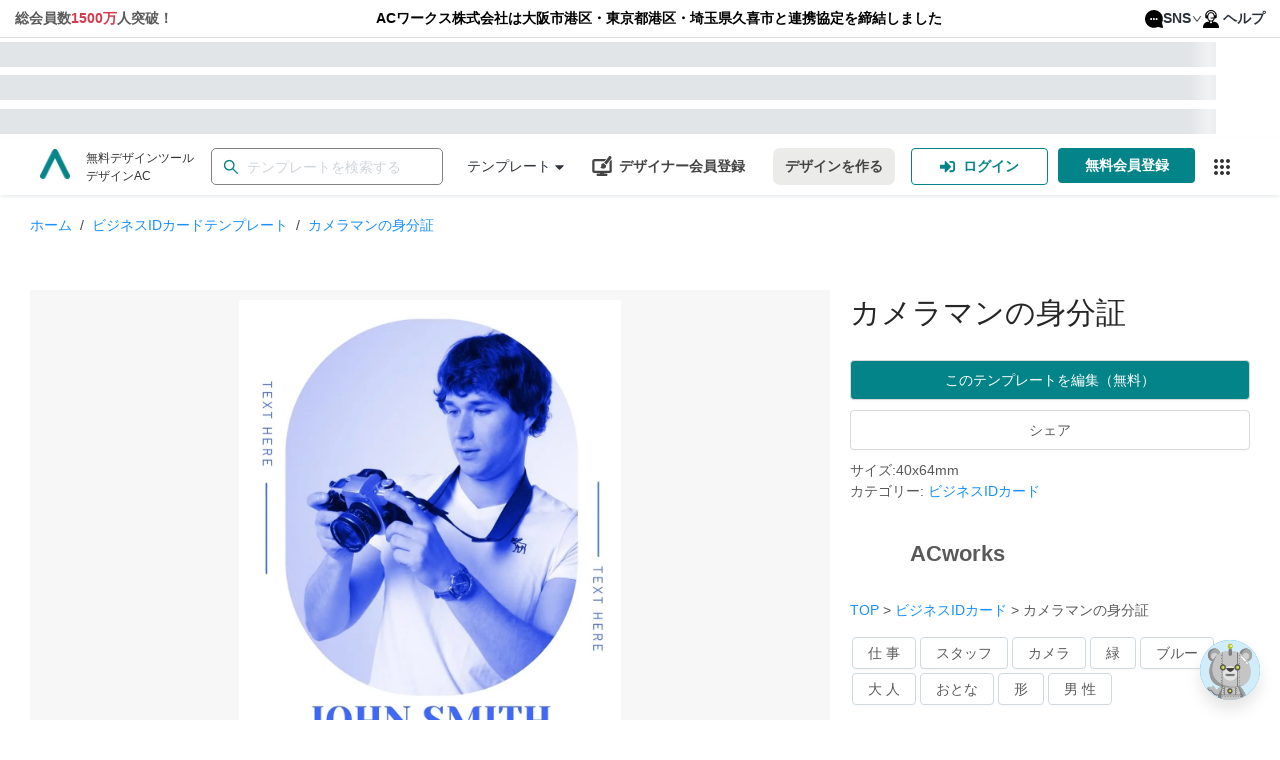

--- FILE ---
content_type: text/html; charset=utf-8
request_url: https://www.design-ac.net/free-template/business-cards-template-3892
body_size: 85197
content:
<!DOCTYPE html><html lang="ja"><head><meta charSet="utf-8"/><meta name="viewport" content="width=device-width"/><title>カメラマンの身分証の無料ビジネスIDカードテンプレート 3892 - デザインAC</title><meta name="description" content="カメラマンの身分証の無料ビジネスIDカードテンプレートです。編集するだけ誰でも本格的なビジネスIDカードのデザインが作成できます。印刷データのダウンロードも可能。- 3892"/><meta name="keywords" content="ビジネスカード,ビジネス,カード,テンプレート,フリー, designAC,エディタAC,ACワークス"/><link rel="canonical" href="https://www.design-ac.net/free-template/business-cards-template-3892"/><link rel="alternate" hrefLang="ja" href="https://www.design-ac.net/free-template/business-cards-template-3892"/><link rel="alternate" hrefLang="en" href="https://www.design-ac.net/en/free-template/business-cards-template-3892"/><link rel="alternate" hrefLang="ko" href="https://www.design-ac.net/ko/free-template/business-cards-template-3892"/><link rel="alternate" hrefLang="tw" href="https://www.design-ac.net/tw/free-template/business-cards-template-3892"/><link rel="alternate" hrefLang="vi" href="https://www.design-ac.net/vi/free-template/business-cards-template-3892"/><link rel="alternate" hrefLang="x-default" href="https://www.design-ac.net/free-template/business-cards-template-3892"/><link rel="preload" as="image" imagesrcset="https://data.editor-ac.com/static/logos/logo-sns.svg 1x, https://data.editor-ac.com/static/logos/logo-sns.svg 2x"/><link rel="preload" as="image" imagesrcset="/_next/image?url=https%3A%2F%2Fdata.editor-ac.com%2Fstatic%2Flogos%2Flogo-designac.png&amp;w=32&amp;q=75 1x, /_next/image?url=https%3A%2F%2Fdata.editor-ac.com%2Fstatic%2Flogos%2Flogo-designac.png&amp;w=64&amp;q=75 2x"/><meta name="next-head-count" content="14"/><link rel="shortcut icon" href="https://data.editor-ac.com/static/designAC.ico"/><link rel="dns-prefetch" href="https://fonts.gstatic.com"/><link rel="dns-prefetch" href="https://data.editor-ac.com"/><link rel="dns-prefetch" href="https://api-template.editor-ac.com"/><link rel="preconnect" href="https://data.editor-ac.com"/><script>
    (function(w,d,s,l,i){w[l]=w[l]||[];w[l].push({'gtm.start':
    new Date().getTime(),event:'gtm.js'});var f=d.getElementsByTagName(s)[0],
    j=d.createElement(s),dl=l!='dataLayer'?'&l='+l:'';j.async=true;j.src=
    'https://www.googletagmanager.com/gtm.js?id='+i+dl;f.parentNode.insertBefore(j,f);
    })(window,document,'script','dataLayer','GTM-5TRHHBL');
    </script><script>
    (function(w,d,s,l,i){w[l]=w[l]||[];w[l].push({'gtm.start':
    new Date().getTime(),event:'gtm.js'});var f=d.getElementsByTagName(s)[0],
    j=d.createElement(s),dl=l!='dataLayer'?'&l='+l:'';j.async=true;j.src=
    'https://www.googletagmanager.com/gtm.js?id='+i+dl;f.parentNode.insertBefore(j,f);
    })(window,document,'script','dataLayer','GTM-NJ7KT2G');
    </script><script async="" src="https://s.yimg.jp/images/listing/tool/cv/ytag.js"></script><script>
          window.yjDataLayer = window.yjDataLayer || [];
          function ytag() { yjDataLayer.push(arguments); }
          ytag({"type":"ycl_cookie", "config":{"ycl_use_non_cookie_storage":true}});
            </script><link rel="preload" href="https://assets.editor-ac.com/prod/_next/static/css/a4a2283c9797e610.css" as="style" crossorigin="anonymous"/><link rel="stylesheet" href="https://assets.editor-ac.com/prod/_next/static/css/a4a2283c9797e610.css" crossorigin="anonymous" data-n-g=""/><link rel="preload" href="https://assets.editor-ac.com/prod/_next/static/css/f561121684519035.css" as="style" crossorigin="anonymous"/><link rel="stylesheet" href="https://assets.editor-ac.com/prod/_next/static/css/f561121684519035.css" crossorigin="anonymous" data-n-p=""/><noscript data-n-css=""></noscript><script defer="" crossorigin="anonymous" nomodule="" src="https://assets.editor-ac.com/prod/_next/static/chunks/polyfills-c67a75d1b6f99dc8.js"></script><script src="https://assets.editor-ac.com/prod/_next/static/chunks/webpack-7c1687c2082f80cf.js" defer="" crossorigin="anonymous"></script><script src="https://assets.editor-ac.com/prod/_next/static/chunks/framework-c58c4c1e534c2f86.js" defer="" crossorigin="anonymous"></script><script src="https://assets.editor-ac.com/prod/_next/static/chunks/main-208b0c8ce0de357f.js" defer="" crossorigin="anonymous"></script><script src="https://assets.editor-ac.com/prod/_next/static/chunks/pages/_app-348b618ed955f7f5.js" defer="" crossorigin="anonymous"></script><script src="https://assets.editor-ac.com/prod/_next/static/chunks/fec483df-1b7d390d52699a57.js" defer="" crossorigin="anonymous"></script><script src="https://assets.editor-ac.com/prod/_next/static/chunks/b637e9a5-04a770cb866e95c4.js" defer="" crossorigin="anonymous"></script><script src="https://assets.editor-ac.com/prod/_next/static/chunks/9681-726b75039ea2db3f.js" defer="" crossorigin="anonymous"></script><script src="https://assets.editor-ac.com/prod/_next/static/chunks/2713-6f0cd461a99d0f12.js" defer="" crossorigin="anonymous"></script><script src="https://assets.editor-ac.com/prod/_next/static/chunks/6478-15f9c977d2d5f0c9.js" defer="" crossorigin="anonymous"></script><script src="https://assets.editor-ac.com/prod/_next/static/chunks/3315-c1c1afe3e7622ed9.js" defer="" crossorigin="anonymous"></script><script src="https://assets.editor-ac.com/prod/_next/static/chunks/2891-27fa28bd28ee6ac8.js" defer="" crossorigin="anonymous"></script><script src="https://assets.editor-ac.com/prod/_next/static/chunks/2134-b953334a27a00f58.js" defer="" crossorigin="anonymous"></script><script src="https://assets.editor-ac.com/prod/_next/static/chunks/7576-5251f3afb78e5d8b.js" defer="" crossorigin="anonymous"></script><script src="https://assets.editor-ac.com/prod/_next/static/chunks/2326-07d703e8ec44e59e.js" defer="" crossorigin="anonymous"></script><script src="https://assets.editor-ac.com/prod/_next/static/chunks/8920-f7e3ae6b17e29056.js" defer="" crossorigin="anonymous"></script><script src="https://assets.editor-ac.com/prod/_next/static/chunks/8868-dc1250f5ab4da0fa.js" defer="" crossorigin="anonymous"></script><script src="https://assets.editor-ac.com/prod/_next/static/chunks/3928-142376068d842710.js" defer="" crossorigin="anonymous"></script><script src="https://assets.editor-ac.com/prod/_next/static/chunks/1455-fc2481cc4ee57434.js" defer="" crossorigin="anonymous"></script><script src="https://assets.editor-ac.com/prod/_next/static/chunks/7016-d13f38bbd5a0aee8.js" defer="" crossorigin="anonymous"></script><script src="https://assets.editor-ac.com/prod/_next/static/chunks/2025-4fc969bb03acb28d.js" defer="" crossorigin="anonymous"></script><script src="https://assets.editor-ac.com/prod/_next/static/chunks/7569-236003022f2dc313.js" defer="" crossorigin="anonymous"></script><script src="https://assets.editor-ac.com/prod/_next/static/chunks/pages/templates/%5Bcategory_slug%5D/%5Btemplate_id%5D-6c6368b9968d03c3.js" defer="" crossorigin="anonymous"></script><script src="https://assets.editor-ac.com/prod/_next/static/Au0h6Ejw-kumakSTZrHzj/_buildManifest.js" defer="" crossorigin="anonymous"></script><script src="https://assets.editor-ac.com/prod/_next/static/Au0h6Ejw-kumakSTZrHzj/_ssgManifest.js" defer="" crossorigin="anonymous"></script><style id="__jsx-3056071759">.links-dropdown-menu.jsx-3056071759{display:-webkit-box;display:-webkit-flex;display:-ms-flexbox;display:flex;-webkit-box-pack:center;-webkit-justify-content:center;-ms-flex-pack:center;justify-content:center;-webkit-align-items:center;-webkit-box-align:center;-ms-flex-align:center;align-items:center;}.mobile-links-dropdown-menu.jsx-3056071759{display:none;}.menu-item-none-text-decoration.jsx-3056071759>a.jsx-3056071759{-webkit-text-decoration:none;text-decoration:none;}.top-links-bar.jsx-3056071759{padding:8px 15px;font-weight:bold;background:white;border-bottom:1px solid #ddd;}.links-dropdown.jsx-3056071759{display:none;}.links-section.jsx-3056071759{display:-webkit-box;display:-webkit-flex;display:-ms-flexbox;display:flex;-webkit-box-pack:justify;-webkit-justify-content:space-between;-ms-flex-pack:justify;justify-content:space-between;max-width:1440px;margin:auto;}.menu-icon.jsx-3056071759{height:18px;margin-right:4px;}@media screen and (max-width:915px){.links-dropdown.jsx-3056071759{display:-webkit-box;display:-webkit-flex;display:-ms-flexbox;display:flex;-webkit-box-pack:justify;-webkit-justify-content:space-between;-ms-flex-pack:justify;justify-content:space-between;}.icon-bars.jsx-3056071759{font-size:16px;}.links-section.jsx-3056071759{display:none;}}@media screen and (max-width:1024px){.links-section.jsx-3056071759{font-size:14px;}}@media screen and (max-width:480px){.links-dropdown-menu.jsx-3056071759{display:none;}.mobile-links-dropdown-menu.jsx-3056071759{display:-webkit-box;display:-webkit-flex;display:-ms-flexbox;display:flex;-webkit-box-pack:center;-webkit-justify-content:center;-ms-flex-pack:center;justify-content:center;-webkit-align-items:center;-webkit-box-align:center;-ms-flex-align:center;align-items:center;}}.centered-text.jsx-3056071759{display:-webkit-box;display:-webkit-flex;display:-ms-flexbox;display:flex;-webkit-flex-direction:column;-ms-flex-direction:column;flex-direction:column;-webkit-flex:1;-ms-flex:1;flex:1;-webkit-box-pack:center;-webkit-justify-content:center;-ms-flex-pack:center;justify-content:center;-webkit-align-items:center;-webkit-box-align:center;-ms-flex-align:center;align-items:center;margin-left:15px;text-align:center;}.link-group.jsx-3056071759{display:-webkit-box;display:-webkit-flex;display:-ms-flexbox;display:flex;gap:24px;}</style><style id="__jsx-189435144">.drop-down-list-menu-item{min-height:40px;display:-webkit-box;display:-webkit-flex;display:-ms-flexbox;display:flex;-webkit-align-items:center;-webkit-box-align:center;-ms-flex-align:center;align-items:center;}.drop-down-list-menu-item>a{height:40px;display:-webkit-box !important;display:-webkit-flex !important;display:-ms-flexbox !important;display:flex !important;-webkit-align-items:center;-webkit-box-align:center;-ms-flex-align:center;align-items:center;}.text-red{color:#d73a4e;}.ant-dropdown-link{color:rgba(12, 18, 28, 0.87);display:-webkit-box;display:-webkit-flex;display:-ms-flexbox;display:flex;-webkit-align-items:center;-webkit-box-align:center;-ms-flex-align:center;align-items:center;}.icon-twitter,.icon-facebook{margin-right:5px;font-size:18px;}.icon-twitter{color:rgb(118,171,236);width:16px;margin-left:3px;}.icon-facebook{color:rgb(71,90,150);}</style><style id="__jsx-3777325230">.skeleton-box.jsx-3777325230{width:100%;height:25px;}.skeleton.jsx-3777325230{background-color:#e2e5e7;background-image:linear-gradient( 90deg, rgba(255,255,255,0), rgba(255,255,255,0.5), rgba(255,255,255,0) );background-size:40px 100%;background-repeat:no-repeat;background-position:left -40px top 0;-webkit-animation:shine-jsx-3777325230 1.5s ease infinite;animation:shine-jsx-3777325230 1.5s ease infinite;}@-webkit-keyframes shine-jsx-3777325230{to{background-position:right -40px top 0;}}@keyframes shine-jsx-3777325230{to{background-position:right -40px top 0;}}</style><style id="__jsx-3274312520">.Skeleton-wrapper.jsx-3274312520{width:100%;height:100%;display:-webkit-box;display:-webkit-flex;display:-ms-flexbox;display:flex;-webkit-flex-direction:column;-ms-flex-direction:column;flex-direction:column;-webkit-box-pack:space-around;-webkit-justify-content:space-around;-ms-flex-pack:space-around;justify-content:space-around;}</style><style id="__jsx-1804426144">.logo.jsx-1804426144{display:-webkit-box;display:-webkit-flex;display:-ms-flexbox;display:flex;-webkit-flex-direction:row;-ms-flex-direction:row;flex-direction:row;-webkit-align-items:flex-start;-webkit-box-align:flex-start;-ms-flex-align:flex-start;align-items:flex-start;}.full-logo-img.jsx-1804426144{width:auto;max-height:40px;}.logo-header.jsx-1804426144{padding:0;margin:0;}.logo-header.jsx-1804426144 span{width:30px !important;height:30px !important;}.logo-header.jsx-1804426144 span>img.jsx-1804426144{margin-top:10px !important;width:30px !important;height:30px !important;}.logo-url.jsx-1804426144{-webkit-text-decoration:none;text-decoration:none;}.logo-url.jsx-1804426144:hover{-webkit-text-decoration:none;text-decoration:none;}.logo-description.jsx-1804426144{display:block;margin:0 0 0 16px;color:#333;font-size:12px;}@media screen and (max-width:1170px){.logo-description.jsx-1804426144{display:none;}.full-logo-img.jsx-1804426144{margin-top:5px;}}</style><style id="__jsx-3290175610">.default-ac-input--wrapper.jsx-3290175610{display:-webkit-box;display:-webkit-flex;display:-ms-flexbox;display:flex;width:100%;position:relative;}.ac-input.jsx-3290175610{width:100%;display:-webkit-box;display:-webkit-flex;display:-ms-flexbox;display:flex;height:40px;outline:none;border:1px solid #DDD;border-radius:4px;padding:4px 11px 4px 4px;-webkit-transition:0.3s;transition:0.3s;}.ac-input.error.jsx-3290175610{border-color:#FF0000 !important;}.ac-input.jsx-3290175610::-webkit-input-placeholder{color:#AAA;}.ac-input.jsx-3290175610::-moz-placeholder{color:#AAA;}.ac-input.jsx-3290175610:-ms-input-placeholder{color:#AAA;}.ac-input.jsx-3290175610::placeholder{color:#AAA;}.ac-input.jsx-3290175610:focus,.ac-input.jsx-3290175610:hover{border-color:#038489;}.ac-input.jsx-3290175610:focus{box-shadow:0 0 0 2px rgb(03 84 89 / 20%);}.ac-input.error.jsx-3290175610:focus{box-shadow:0 0 0 2px rgb(255 0 0 / 20%);}.icon.jsx-3290175610{position:absolute;top:50%;display:-webkit-box;display:-webkit-flex;display:-ms-flexbox;display:flex;-webkit-align-items:center;-webkit-box-align:center;-ms-flex-align:center;align-items:center;color:rgba(0,0,0,0.65);line-height:0;-webkit-transform:translateY(-50%);-ms-transform:translateY(-50%);transform:translateY(-50%);}.icon.prefix.jsx-3290175610{left:12px;}.icon.suffix.jsx-3290175610{right:12px;}</style><style id="__jsx-550488196">.search-bar-wrapper.jsx-550488196{position:relative;width:100%;height:37px;display:-webkit-box;display:-webkit-flex;display:-ms-flexbox;display:flex;-webkit-align-items:center;-webkit-box-align:center;-ms-flex-align:center;align-items:center;}.search-results.jsx-550488196{width:100%;height:0;background:#fff;position:absolute;top:40px;left:0;right:0;z-index:9999;box-shadow:0 2px 8px rgba(0,0,0,0.15);-webkit-transition:all 0.2s;transition:all 0.2s;border-radius:3px;overflow:auto;}.search-results.show.jsx-550488196{height:auto;max-height:250px;}.search-results-list.jsx-550488196{margin:0;padding:0;width:100%;height:100%;list-style:none;}.search-results-item.jsx-550488196{width:100%;height:35px;padding:0 12px;display:-webkit-box;display:-webkit-flex;display:-ms-flexbox;display:flex;-webkit-align-items:center;-webkit-box-align:center;-ms-flex-align:center;align-items:center;cursor:pointer;background:#fff;}.search-results-item.jsx-550488196:hover{background:rgba(64,87,109,0.07);}.search-results-item.jsx-550488196 a.jsx-550488196{width:100%;height:100%;color:#444;display:-webkit-box;display:-webkit-flex;display:-ms-flexbox;display:flex;-webkit-align-items:center;-webkit-box-align:center;-ms-flex-align:center;align-items:center;-webkit-text-decoration:none;text-decoration:none;}.search-results.jsx-550488196::-webkit-scrollbar{width:8px;}.search-results.jsx-550488196::-webkit-scrollbar-thumb{background:rgb(127,127,127);border-radius:4px;}.search-results.jsx-550488196::-webkit-scrollbar-track{background:transparent;}.error-notification.jsx-550488196{position:absolute;top:45px;left:0;z-index:9999;background:#000;color:#fff;padding:6px 12px;border-radius:4px;}.error-notification.jsx-550488196::after{content:' ';position:absolute;bottom:100%;left:20px;border-width:5px;border-style:solid;border-color:transparent transparent black transparent;}.search-bar-wrapper.jsx-550488196 form.jsx-550488196{width:100%;}</style><style id="__jsx-4236777751">#id_search-bar-wrapper .ac-input{border-radius:5px;border-color:#828282;}#id_search-bar-wrapper .ac-input:focus{border-color:#038489;}#id_search-bar-wrapper .ac-input::-webkit-input-placeholder{color:#ced4da;}#id_search-bar-wrapper .ac-input::-moz-placeholder{color:#ced4da;}#id_search-bar-wrapper .ac-input:-ms-input-placeholder{color:#ced4da;}#id_search-bar-wrapper .ac-input::placeholder{color:#ced4da;}</style><style id="__jsx-2696423375">.Category--wrapper.jsx-2696423375{position:relative;width:-webkit-max-content;width:-moz-max-content;width:max-content;height:100%;display:-webkit-box;display:-webkit-flex;display:-ms-flexbox;display:flex;-webkit-align-items:center;-webkit-box-align:center;-ms-flex-align:center;align-items:center;}.category-link.jsx-2696423375{color:rgba(12, 18, 28, 0.87);display:-webkit-box;display:-webkit-flex;display:-ms-flexbox;display:flex;-webkit-flex-direction:row;-ms-flex-direction:row;flex-direction:row;-webkit-align-items:center;-webkit-box-align:center;-ms-flex-align:center;align-items:center;margin-left:24px;position:relative;height:100%;;}@media screen and (max-width:1190px){.category-link.jsx-2696423375{display:none;}}</style><style id="__jsx-2483450980">.header-menu-desktop-view-menu-select-category{z-index:9999999999 !important;}.category-list-container .header-left-section-dropdown-list-item{padding:0 !important;height:32px !important;margin:8px 0 !important;padding:0 !important;min-height:32px;border-radius:4px !important;}.category-list-container .header-left-section-dropdown-list-item>a{height:32px !important;padding:0 10px;width:100%;-webkit-transition:background-color 0.2s ease;transition:background-color 0.2s ease;}</style><style id="__jsx-2324507719">.UseAndFunctions--wrapper.jsx-2324507719{position:relative;width:-webkit-max-content;width:-moz-max-content;width:max-content;height:100%;display:-webkit-box;display:-webkit-flex;display:-ms-flexbox;display:flex;-webkit-align-items:center;-webkit-box-align:center;-ms-flex-align:center;align-items:center;}.usage-and-function-link.jsx-2324507719{color:rgba(12, 18, 28, 0.87);display:-webkit-box;display:-webkit-flex;display:-ms-flexbox;display:flex;-webkit-flex-direction:row;-ms-flex-direction:row;flex-direction:row;-webkit-align-items:center;-webkit-box-align:center;-ms-flex-align:center;align-items:center;margin-left:24px;position:relative;height:100%;}@media screen and (max-width:1290px){.usage-and-function-link.jsx-2324507719{display:none;}}</style><style id="__jsx-3490797671">.left-section.jsx-3587233273{display:-webkit-box;display:-webkit-flex;display:-ms-flexbox;display:flex;-webkit-flex-direction:row;-ms-flex-direction:row;flex-direction:row;-webkit-align-items:center;-webkit-box-align:center;-ms-flex-align:center;align-items:center;white-space:nowrap;width:100%;}.divider-wrapper.jsx-3587233273{display:block;}@media screen and (max-width:480px){.divider-wrapper.jsx-3587233273{display:none;}}</style><style id="__jsx-1949667877">{.category-list-container .header-left-section-dropdown-list-item:hover;}.header-left-section-dropdown-list-item{min-height:40px;display:-webkit-box;display:-webkit-flex;display:-ms-flexbox;display:flex;-webkit-align-items:center;-webkit-box-align:center;-ms-flex-align:center;align-items:center;margin:0 !important;}.header-left-section-dropdown-list-item>a{-webkit-text-decoration:none;text-decoration:none;height:40px;display:-webkit-box !important;display:-webkit-flex !important;display:-ms-flexbox !important;display:flex !important;-webkit-align-items:center;-webkit-box-align:center;-ms-flex-align:center;align-items:center;color:rgba(12, 18, 28, 0.87);}.header-left-section-dropdown-list-item>a:hover{color:rgba(12, 18, 28, 0.87) !important;}.header-left-section-dropdown-list-item:hover{background-color:rgba(64,87,109,0.07) !important;}.header-left-section-dropdown-list-item:hover .special-evens{background-color:rgba(64,87,109,0.07) !important;}.header-left-section-dropdown-list-item:hover .special-evens svg path{-webkit-transition:fill 0.2s ease;transition:fill 0.2s ease;}>a{background-color:rgba(64,87,109,0.07) !important;}.ant-menu:not(.ant-menu-horizontal) .header-left-section-dropdown-list-item.ant-menu-item-selected{background-color:unset;}.header-left-section-sub-menu-usage{height:40px;}.header-left-section-sub-menu-usage .ant-dropdown-menu-submenu-title{height:100%;display:-webkit-box;display:-webkit-flex;display:-ms-flexbox;display:flex;-webkit-align-items:center;-webkit-box-align:center;-ms-flex-align:center;align-items:center;}.header-left-section-sub-menu-usage .ant-dropdown-menu-submenu-title:hover{background-color:rgba(64,87,109,0.07) !important;}.header-left-section-sub-menu-usage .ant-dropdown-menu-submenu-arrow{display:-webkit-box;display:-webkit-flex;display:-ms-flexbox;display:flex;-webkit-align-items:center;-webkit-box-align:center;-ms-flex-align:center;align-items:center;-webkit-box-pack:center;-webkit-justify-content:center;-ms-flex-pack:center;justify-content:center;}.header-left-section-sub-menu-usage .ant-dropdown-menu-submenu-title{color:rgba(12, 18, 28, 0.87);}</style><style id="__jsx-2242307927">.middle-section.jsx-3587233273{display:-webkit-box;display:-webkit-flex;display:-ms-flexbox;display:flex;-webkit-flex-direction:row;-ms-flex-direction:row;flex-direction:row;-webkit-align-items:center;-webkit-box-align:center;-ms-flex-align:center;align-items:center;white-space:nowrap;-webkit-box-flex:1;-webkit-flex-grow:1;-ms-flex-positive:1;flex-grow:1;-webkit-box-pack:center;-webkit-justify-content:center;-ms-flex-pack:center;justify-content:center;max-width:650px;}@media screen and (max-width:650px){.middle-section.jsx-3587233273{display:none;}}</style><style id="__jsx-711581408">.default_style.jsx-711581408{cursor:pointer;outline:none;}.round.jsx-711581408{background-color:#038489;color:#fff;border:none;border-radius:25px;}.round.jsx-711581408:not([disabled]):hover{background-color:#1caeb4;}.secondary-round.jsx-711581408{background-color:#ebebea;color:#444;border:none;border-radius:25px;}.secondary-round.jsx-711581408:not([disabled]):hover{background-color:#cfcfca;}.solid.jsx-711581408{background-color:#038489;color:#fff;border:none;border-radius:4px;}.solid.jsx-711581408:not([disabled]):hover{background-color:#1caeb4;}.secondary-solid.jsx-711581408{background-color:#ebebea;color:#444;border:none;border-radius:4px;}.secondary-solid.jsx-711581408:not([disabled]):hover{background-color:#cfcfca;}.outlined.jsx-711581408{color:#038489;border:1px solid #038489;border-radius:4px;background-color:#fff;}.outlined.jsx-711581408:not([disabled]):hover{color:#fff;background-color:#038489;}.text.jsx-711581408{color:#038489;border-radius:4px;border:none;background-color:#fff;}.text.jsx-711581408:not([disabled]):hover{color:#fff;background-color:#038489;}.small.jsx-711581408{padding:6px 10px;font-size:12px;font-weight:400;}.medium.jsx-711581408{padding:7px 12px;font-size:14px;font-weight:600;}.large.jsx-711581408{padding:12px 16px;font-size:14px;font-weight:600;}button.jsx-711581408:disabled{opacity:0.6;}</style><style id="__jsx-2617136577">a.jsx-374036960:hover{-webkit-text-decoration:none;text-decoration:none;}.icon.jsx-374036960{display:block;margin-top:-3px;}.title.jsx-374036960{display:block;margin-left:7px;}.img-icon.jsx-374036960{width:20px;height:20px;}@media screen and (max-width:900px){.icon.jsx-374036960{display:block;}.title.jsx-374036960{display:none;}}</style><style id="__jsx-2117196936">.button-register-creator{margin-right:16px;display:-webkit-box;display:-webkit-flex;display:-ms-flexbox;display:flex;-webkit-align-items:center;-webkit-box-align:center;-ms-flex-align:center;align-items:center;color:#444 !important;border:none !important;}.button-register-creator:hover{background-color:#f2f2f2 !important;}.ant-tooltip{z-index:999999 !important;}@media screen and (max-width:1240px){.button-register-creator{padding:7px;}}@media screen and (max-width:480px){.button-register-creator{margin-right:2px;}.button-register-creator .title{display:none;}}</style><style id="__jsx-532533064">.btn-icon.jsx-2954826993{display:none;margin:0 4px;}.btn-text.jsx-2954826993{display:block;font-weight:bold;}@media screen and (max-width:768px){.btn-icon.jsx-2954826993{display:block;}.btn-text.jsx-2954826993{display:none;}}@media screen and (max-width:480px){.btn-text.jsx-2954826993{display:none;}}</style><style id="__jsx-2969728144">.header-menu-button-new-design{width:-webkit-max-content;width:-moz-max-content;width:max-content;border:none;margin-right:10px;height:37px;position:relative;}.right-section .header-menu-button-new-design{border-radius:7px;margin-right:16px;}.right-section .ButtonRegisterPremiumMember--wrapper a{border-radius:7px !important;margin-right:16px !important;}@media screen and (max-width:768px){.header-menu-button-new-design{height:40px;}}@media screen and (max-width:480px){.right-section .header-menu-button-new-design{margin-right:2px;}}</style><style id="__jsx-1992907310">.home-page-authen__button{display:-webkit-box;display:-webkit-flex;display:-ms-flexbox;display:flex;-webkit-box-pack:center;-webkit-justify-content:center;-ms-flex-pack:center;justify-content:center;-webkit-align-items:center;-webkit-box-align:center;-ms-flex-align:center;align-items:center;}.home-page-authen__button-register-icon{display:none !important;}.menu-login-item:hover{background:#038489 !important;color:#ffffff;}.menu-login-item:hover a{color:#ffffff !important;}@media screen and (max-width:1220px){.home-page-authen__button{padding:7px !important;width:100px !important;}.home-page-authen__button-login-icon{display:none !important;}}@media screen and (max-width:768px){.home-page-authen__button{width:46px !important;margin-right:8px !important;height:40px !important;}.home-page-authen__button-login-icon{display:block !important;margin:0 auto !important;}.home-page-authen__button-register-icon{display:block !important;margin:0 auto !important;}.home-page-authen__button .btn-text{display:none !important;}.home-page-authen__button.register{margin-right:0 !important;}}@media screen and (max-width:1480px){.header-component-wrapper.sticky .home-page-authen__button{width:46px !important;margin-right:8px !important;height:40px !important;}.header-component-wrapper.sticky .home-page-authen__button-login-icon{display:block !important;margin:0 auto !important;}.header-component-wrapper.sticky .home-page-authen__button-register-icon{display:block !important;margin:0 auto !important;}.header-component-wrapper.sticky .home-page-authen__button .btn-text{display:none !important;}.header-component-wrapper.sticky .home-page-authen__button.register{margin-right:0 !important;}}</style><style id="__jsx-1424050991">.button-link-service.jsx-1424050991{position:relative;display:-webkit-box;display:-webkit-flex;display:-ms-flexbox;display:flex;cursor:pointer;width:37px;height:37px;margin-left:8px;display:-webkit-box;display:-webkit-flex;display:-ms-flexbox;display:flex;-webkit-box-pack:center;-webkit-justify-content:center;-ms-flex-pack:center;justify-content:center;-webkit-align-items:center;-webkit-box-align:center;-ms-flex-align:center;align-items:center;}.under_layer_button-link-ac-services__button.jsx-1424050991{border:none;outline:none;width:100%;height:100%;background:transparent;border-radius:3px;display:-webkit-box;display:-webkit-flex;display:-ms-flexbox;display:flex;-webkit-box-pack:center;-webkit-justify-content:center;-ms-flex-pack:center;justify-content:center;-webkit-align-items:center;-webkit-box-align:center;-ms-flex-align:center;align-items:center;fill:#333;position:relative;cursor:pointer;}.button-link-ac-services--wrapper.jsx-1424050991{position:absolute;top:0;left:0;width:37px;height:37px;}@media screen and (max-width:900px){.button-link-service.jsx-1424050991{display:none;}}</style><style id="__jsx-2878935012">.right-section.jsx-2878935012{display:-webkit-box;display:-webkit-flex;display:-ms-flexbox;display:flex;-webkit-flex-direction:row;-ms-flex-direction:row;flex-direction:row;-webkit-align-items:center;-webkit-box-align:center;-ms-flex-align:center;align-items:center;white-space:nowrap;}.divider-wrapper.jsx-2878935012{display:block;width:16px;}@media screen and (max-width:480px){.divider-wrapper.jsx-2878935012{display:none;}.right-section.jsx-2878935012{gap:4px;}}@media screen and (max-width:374px){.right-section.jsx-2878935012{-webkit-transform:scale(0.9);-ms-transform:scale(0.9);transform:scale(0.9);-webkit-transform-origin:right center;-ms-transform-origin:right center;transform-origin:right center;gap:2px;width:-webkit-max-content;width:-moz-max-content;width:max-content;-webkit-flex-shrink:1;-ms-flex-negative:1;flex-shrink:1;min-width:0;}}</style><style id="__jsx-253629602">.header-component-wrapper.jsx-253629602{display:-webkit-box;display:-webkit-flex;display:-ms-flexbox;display:flex;-webkit-flex-direction:row;-ms-flex-direction:row;flex-direction:row;-webkit-box-pack:justify;-webkit-justify-content:space-between;-ms-flex-pack:justify;justify-content:space-between;height:57px;width:100%;background:rgba(255,255,255,1);box-shadow:0 2px 4px -1px rgb(57 76 96 / 15%);}.header-component-content-box-shadow.jsx-253629602{width:100%;box-shadow:0 2px 4px -1px rgb(57 76 96 / 15%);z-index:1;}.header-component-content.jsx-253629602{display:-webkit-box;display:-webkit-flex;display:-ms-flexbox;display:flex;width:100%;margin:0 auto;-webkit-flex-direction:row;-ms-flex-direction:row;flex-direction:row;-webkit-box-pack:justify;-webkit-justify-content:space-between;-ms-flex-pack:justify;justify-content:space-between;z-index:10;padding:0 25px;height:100%;}.sticky.jsx-253629602{position:fixed;z-index:10000;top:0;width:100%;}.un-shadow.jsx-253629602{box-shadow:none;}@media screen and (max-width:1280px){.header-component-content-box-shadow.jsx-253629602{padding:0 15px;}}@media screen and (max-width:650px){.header-component-wrapper.jsx-253629602{-webkit-flex-direction:column;-ms-flex-direction:column;flex-direction:column;height:auto;padding:15px;}.header-component-content-box-shadow.jsx-253629602{box-shadow:none;}}@media screen and (max-width:480px){.header-component-wrapper.jsx-253629602{padding:16px;}.sticky.jsx-253629602 .header-component-content.jsx-253629602{display:none;}.header-component-content-box-shadow.jsx-253629602{padding:0;}.header-component-content.jsx-253629602{padding:6px 0;}}</style><style id="__jsx-1381469148">#input-search-template{border-width:1.5px;height:37px;}.global-search .ant-select-selection{height:37px !important;}.global-search .ant-select-selection__placeholder{font-size:14px;color:#7b7b7b;}.global-search .ant-input-search-icon svg{width:18px;color:#038489;}</style><style id="__jsx-2252696835">.ac-breadcrumb.jsx-2252696835{list-style:none;padding:0;margin:0;margin-bottom:20px;}.ac-breadcrumb.jsx-2252696835 li.jsx-2252696835{display:inline;}.ac-breadcrumb.jsx-2252696835 a.jsx-2252696835{color:#1890ff;font-size:14px;}.ac-breadcrumb.jsx-2252696835 a.jsx-2252696835:hover{color:#40a9ff;}.breadcrumb-separator.jsx-2252696835{margin:0 8px;color:#444444;}.breadcrumb-name.jsx-2252696835{color:#1890ff;}</style><style id="__jsx-2579904483">.login-to-edit-text.jsx-2579904483{font-size:16px;color:#444444;display:-webkit-inline-box;display:-webkit-inline-flex;display:-ms-inline-flexbox;display:inline-flex;-webkit-align-items:baseline;-webkit-box-align:baseline;-ms-flex-align:baseline;align-items:baseline;gap:6px;-webkit-flex-wrap:wrap;-ms-flex-wrap:wrap;flex-wrap:wrap;}.login-text-link.jsx-2579904483{background:none;border:0;padding:0;color:#1890ff;cursor:pointer;-webkit-text-decoration:none;text-decoration:none;font:inherit;}.login-text-link.jsx-2579904483:focus-visible{outline:2px solid #1890ff;outline-offset:2px;}</style><style id="__jsx-2549134507">.share-sns-popover{min-width:150px;}.share-sns-item{display:-webkit-box;display:-webkit-flex;display:-ms-flexbox;display:flex;-webkit-align-items:center;-webkit-box-align:center;-ms-flex-align:center;align-items:center;padding:8px 12px;cursor:pointer;}.share-sns-item:hover{background-color:#f5f5f5;}.share-sns-item img{width:16px;height:16px;margin-right:8px;}.share-sns-popover-container{z-index:1000000 !important;}.ant-popover{z-index:1000000 !important;}</style><style id="__jsx-316161731">.template-detail-tags.jsx-1872985392{margin-top:10px;}.tags-container.jsx-1872985392{display:-webkit-box;display:-webkit-flex;display:-ms-flexbox;display:flex;-webkit-flex-wrap:wrap;-ms-flex-wrap:wrap;flex-wrap:wrap;}.show-more-container.jsx-1872985392{display:-webkit-box;display:-webkit-flex;display:-ms-flexbox;display:flex;-webkit-box-pack:end;-webkit-justify-content:flex-end;-ms-flex-pack:end;justify-content:flex-end;margin-top:8px;}.btn-see-more.jsx-1872985392{font-size:14px;font-weight:500;margin:5px 0;width:100%;text-align:end;cursor:pointer;}.btn-see-more.jsx-1872985392:hover{-webkit-text-decoration:underline;text-decoration:underline;}</style><style id="__jsx-2426115226">.template-detail-tag{padding:5px 15px;border:#cfd9e0 1px solid;font-size:14px;white-space:normal;word-wrap:break-word;height:auto;}.template-detail-tags{margin-top:10px;}</style><style id="__jsx-3431015292">.template-sharing-url,.template-sharing-url-social{display:-webkit-box;display:-webkit-flex;display:-ms-flexbox;display:flex;}.template-sharing-url input{height:35px;}.template-sharing-url-social{margin-top:10px;-webkit-align-items:center;-webkit-box-align:center;-ms-flex-align:center;align-items:center;}.template-preview-modal-left-content-image>div{position:relative !important;width:auto !important;height:100% !important;}.preview-image.detail{position:relative !important;width:100% !important;height:100% !important;max-height:600px !important;}.carousel-image-item{width:120px !important;margin-right:10px;margin-bottom:10px;}.image-mask{background:linear-gradient( to bottom, rgba(40,54,69,0) 0%, rgba(40,54,69,0.1) 50%, rgba(40,54,69,0.7) 100% );display:block;overflow:hidden;position:absolute;top:0px;left:0px;right:0px;bottom:0px;box-sizing:border-box;margin:0px;z-index:2;opacity:0;}.image-figcaption{display:-webkit-box;display:-webkit-flex;display:-ms-flexbox;display:flex;-webkit-box-pack:end;-webkit-justify-content:end;-ms-flex-pack:end;justify-content:end;-webkit-flex-direction:column;-ms-flex-direction:column;flex-direction:column;-webkit-align-items:start;-webkit-box-align:start;-ms-flex-align:start;align-items:start;overflow:hidden;position:absolute;top:0px;left:0px;right:0px;bottom:0px;box-sizing:border-box;margin:0px;z-index:3;opacity:0;font-weight:bold;color:white;padding-bottom:20px;padding-left:10px;font-size:13px;}.image-figure{display:contents;overflow:hidden;position:absolute;top:0px;left:0px;right:0px;bottom:0px;box-sizing:border-box;margin:0px;text-align:center;}.image-figure:hover .image-figcaption{opacity:1;}.image-figure:hover .image-mask{opacity:1;}.ant-pagination{text-align:center !important;}.preview-image{object-fit:contain;max-width:100%;max-height:100%;}.template-preview-image{max-width:100%;max-height:100%;object-fit:contain;-webkit-filter:drop-shadow(0 0 0.75rem rgba(53,71,90,0.2));filter:drop-shadow(0 0 0.75rem rgba(53,71,90,0.2));}.lazyload:not([src]){visibility:hidden;}.template-detail-tag{padding:5px 15px;border:#cfd9e0 1px solid;font-size:14px;white-space:normal;word-wrap:break-word;height:auto;}.template-detail-tags{margin-top:10px;}.ant-modal-wrap{z-index:10000 !important;}.ant-modal-mask{z-index:10000 !important;}@media screen and (min-width:640px){.template-sharing-url input{width:235px;}}@media screen and (max-width:640px){.ant-popover-inner-content{padding:10px;}}@media screen and (max-width:380px){.ant-popover-inner-content{-webkit-transform:scale(0.9);-ms-transform:scale(0.9);transform:scale(0.9);padding:10px 0;}}.template-creator-info{display:-webkit-box;display:-webkit-flex;display:-ms-flexbox;display:flex;-webkit-align-items:center;-webkit-box-align:center;-ms-flex-align:center;align-items:center;padding:12px 0;margin:10px 0;}.template-creator-avatar{width:50px;height:50px;overflow:hidden;margin-right:10px;-webkit-flex-shrink:0;-ms-flex-negative:0;flex-shrink:0;cursor:pointer !important;}.template-creator-avatar img{width:100%;height:100%;object-fit:cover;}.template-creator-name{font-weight:600;font-size:22px;margin-right:auto;cursor:pointer !important;}.template-creator-nick-name{font-weight:600;font-size:22px;margin-right:auto;cursor:pointer !important;}.template-creator-nick-name:hover{-webkit-text-decoration:underline;text-decoration:underline;color:#0056b3;}.template-creator-button-follow{display:-webkit-box;display:-webkit-flex;display:-ms-flexbox;display:flex;-webkit-align-items:center;-webkit-box-align:center;-ms-flex-align:center;align-items:center;background-color:white;color:#666;border:1px solid #d9d9d9;border-radius:4px;padding:4px 12px;font-size:14px;-webkit-transition:all 0.3s;transition:all 0.3s;height:29px;cursor:not-allowed !important;}.template-creator-button-follow .follow-icon{font-size:12px;margin-right:6px;}.template-description-container{display:-webkit-box;display:-webkit-flex;display:-ms-flexbox;display:flex;-webkit-flex-direction:column;-ms-flex-direction:column;flex-direction:column;-webkit-box-pack:justify;-webkit-justify-content:space-between;-ms-flex-pack:justify;justify-content:space-between;height:100%;}.template-description-content{-webkit-flex:1;-ms-flex:1;flex:1;}.template-bottom-report-actions{display:-webkit-box;display:-webkit-flex;display:-ms-flexbox;display:flex;margin-top:50px;padding-top:15px;overflow:hidden;max-width:100%;}.template-bottom-left-buttons{display:-webkit-box;display:-webkit-flex;display:-ms-flexbox;display:flex;gap:10px;}.template-action-button{border:1px solid #d9d9d9;background:white;color:#666;font-size:14px;height:29px;display:-webkit-box;display:-webkit-flex;display:-ms-flexbox;display:flex;-webkit-align-items:center;-webkit-box-align:center;-ms-flex-align:center;align-items:center;-webkit-box-pack:center;-webkit-justify-content:center;-ms-flex-pack:center;justify-content:center;-webkit-transition:all 0.3s;transition:all 0.3s;white-space:nowrap;overflow:hidden;text-overflow:ellipsis;padding:0 12px;}.template-action-button:hover{color:#038489;border-color:#038489;}.template-action-button:active{background-color:transparent;background:white;color:#666;border:1px solid #d9d9d9;}.template-action-button:focus{background-color:transparent;background:white;color:#666;border:1px solid #d9d9d9;}.template-interaction-buttons{position:absolute;bottom:20px;right:20px;display:-webkit-box;display:-webkit-flex;display:-ms-flexbox;display:flex;-webkit-flex-direction:row;-ms-flex-direction:row;flex-direction:row;-webkit-box-pack:end;-webkit-justify-content:flex-end;-ms-flex-pack:end;justify-content:flex-end;background-color:transparent;padding:5px;z-index:9999;width:100%;}.interaction-button{display:-webkit-box;display:-webkit-flex;display:-ms-flexbox;display:flex;-webkit-align-items:center;-webkit-box-align:center;-ms-flex-align:center;align-items:center;-webkit-box-pack:center;-webkit-justify-content:center;-ms-flex-pack:center;justify-content:center;width:36px;height:36px;margin:0 5px;background-color:transparent;cursor:pointer;box-shadow:0 2px 4px rgba(0,0,0,0.1);}.interaction-button:hover{background-color:#f5f5f5;}.popover-button-report .ant-popover-inner-content{padding:0;}.popover-button-edit-template .ant-popover-inner-content{padding:0;}.popover-button-report .ant-popover-arrow{border-right-color:black !important;border-bottom-color:black !important;}.template-description-content>span{width:100%;}.tooltip-disabled-feature .ant-tooltip-inner{width:200px;white-space:normal;}</style><style id="__jsx-1370479199">.template-preview-modal-left-content-image.jsx-1370479199{width:100%;height:620px;text-align:center;margin-bottom:20px;background-color:rgba(8,25,43,0.03);display:-webkit-box;display:-webkit-flex;display:-ms-flexbox;display:flex;-webkit-box-pack:center;-webkit-justify-content:center;-ms-flex-pack:center;justify-content:center;-webkit-align-items:center;-webkit-box-align:center;-ms-flex-align:center;align-items:center;padding:10px;position:relative;cursor:pointer;}.template-preview-modal-left-content-image.jsx-1370479199:hover .image-mask.jsx-1370479199{opacity:1;}.template-preview-modal-left-content-image img{padding:10px !important;}.btn-see-more.jsx-1370479199{font-size:14px;font-weight:500;margin:5px 0;width:100%;text-align:end;cursor:pointer;}.btn-see-more.jsx-1370479199:hover{-webkit-text-decoration:underline;text-decoration:underline;}.template-preview-modal.jsx-1370479199{display:-webkit-box;display:-webkit-flex;display:-ms-flexbox;display:flex;-webkit-flex-direction:row;-ms-flex-direction:row;flex-direction:row;}.template-description-container.jsx-1370479199{margin-left:20px;width:400px;-webkit-flex:initial;-ms-flex:initial;flex:initial;}@media only screen and (max-width:1175px){.template-preview-modal-left-content.jsx-1370479199{width:65% !important;}.template-description-container.jsx-1370479199{width:35% !important;}}@media only screen and (max-width:770px){.template-preview-modal-left-content.jsx-1370479199{width:60% !important;}.template-description-container.jsx-1370479199{width:40% !important;}}@media only screen and (max-width:600px){.template-preview-modal-left-content.jsx-1370479199{width:100% !important;}.template-description-container.jsx-1370479199{width:100% !important;}.template-preview-modal-left-content-image.jsx-1370479199{height:auto !important;}}@media only screen and (max-width:600px){.template-preview-modal.jsx-1370479199{display:-webkit-box;display:-webkit-flex;display:-ms-flexbox;display:flex;-webkit-flex-direction:column;-ms-flex-direction:column;flex-direction:column;}.template-description-container.jsx-1370479199{margin-left:0px;width:100%;}.template-preview-modal-left-content-image.jsx-1370479199{min-height:420px !important;}.template-preview-modal-left-content-image span:has(> img.preview-image.detail){min-height:420px !important;display:block !important;width:100% !important;}}</style><style id="__jsx-232378659">.information-left-section.jsx-232378659{display:-webkit-box;display:-webkit-flex;display:-ms-flexbox;display:flex;-webkit-flex-direction:row;-ms-flex-direction:row;flex-direction:row;-webkit-flex-wrap:wrap;-ms-flex-wrap:wrap;flex-wrap:wrap;-webkit-flex:2.1;-ms-flex:2.1;flex:2.1;-webkit-box-pack:center;-webkit-justify-content:center;-ms-flex-pack:center;justify-content:center;}.footer-column.jsx-232378659{display:-webkit-box;display:-webkit-flex;display:-ms-flexbox;display:flex;-webkit-flex-direction:column;-ms-flex-direction:column;flex-direction:column;margin-right:24px;color:rgba(12,18,28,0.87);}.footer-menu-item-top.jsx-232378659{font-weight:bold;margin-bottom:8px;}.footer-menu-item-url.jsx-232378659{margin-bottom:8px;-webkit-text-decoration:none;text-decoration:none;color:rgba(12,18,28,0.87);font-weight:500;}.footer-menu-item.jsx-232378659{font-size:14px;color:#333;}@media screen and (max-width:1024px){.information-left-section.jsx-232378659{display:none;}}</style><style id="__jsx-3012127245">.information-right-section.jsx-3012127245{display:-webkit-box;display:-webkit-flex;display:-ms-flexbox;display:flex;-webkit-flex-direction:column;-ms-flex-direction:column;flex-direction:column;-webkit-flex:1;-ms-flex:1;flex:1;padding-left:32px;min-width:350px;}.survey-section.jsx-3012127245{display:-webkit-box;display:-webkit-flex;display:-ms-flexbox;display:flex;-webkit-flex-direction:column;-ms-flex-direction:column;flex-direction:column;}.survey-button.jsx-3012127245{width:340px;margin:12px 0;height:40px;padding:0;display:-webkit-box;display:-webkit-flex;display:-ms-flexbox;display:flex;}.survey-link.jsx-3012127245{width:100%;height:100%;display:-webkit-box;display:-webkit-flex;display:-ms-flexbox;display:flex;-webkit-box-pack:center;-webkit-justify-content:center;-ms-flex-pack:center;justify-content:center;-webkit-align-items:center;-webkit-box-align:center;-ms-flex-align:center;align-items:center;-webkit-text-decoration:none;text-decoration:none;}.survey-button-text.jsx-3012127245{font-weight:bold;}.register-section.jsx-3012127245{display:-webkit-box;display:-webkit-flex;display:-ms-flexbox;display:flex;-webkit-flex-direction:column;-ms-flex-direction:column;flex-direction:column;margin-top:68px;max-width:350px;}.register-button-container.jsx-3012127245{display:-webkit-box;display:-webkit-flex;display:-ms-flexbox;display:flex;-webkit-box-pack:center;-webkit-justify-content:center;-ms-flex-pack:center;justify-content:center;}.register-button.jsx-3012127245{width:120px;margin:12px 0;border:0;height:40px;}.register-link.jsx-3012127245{-webkit-text-decoration:none;text-decoration:none;}.register-button-text.jsx-3012127245{color:#fff;font-weight:bold;}.footer-menu-item-url.jsx-3012127245{margin-top:4px;font-weight:500;font-size:14px;color:rgba(12, 18, 28, 0.87);line-height:21px;}.footer-menu-item.jsx-3012127245{font-weight:500;font-size:14px;color:rgba(12, 18, 28, 0.87);line-height:21px;}@media screen and (max-width:1024px){.register-section.jsx-3012127245{display:none;}.footer-menu-item.jsx-3012127245{text-align:center;}.information-right-section.jsx-3012127245{margin-top:20px;}.information-right-section.jsx-3012127245{padding-left:0;}}@media screen and (max-width:480px){.information-right-section.jsx-3012127245{min-width:unset;}}</style><style id="__jsx-744289324">.InformationSection--wrapper.jsx-744289324{display:-webkit-box;display:-webkit-flex;display:-ms-flexbox;display:flex;-webkit-flex-direction:row;-ms-flex-direction:row;flex-direction:row;-webkit-box-pack:justify;-webkit-justify-content:space-between;-ms-flex-pack:justify;justify-content:space-between;border-top:1px solid #e5e5e5;border-bottom:1px solid #e5e5e5;padding:32px 0;}@media screen and (max-width:1024px){.InformationSection--wrapper.jsx-744289324{-webkit-flex-direction:column;-ms-flex-direction:column;flex-direction:column;}}</style><style id="__jsx-290594">.copyright-section-wrapper.jsx-924409615{margin:24px 0 0 0;display:-webkit-box;display:-webkit-flex;display:-ms-flexbox;display:flex;-webkit-flex-direction:column;-ms-flex-direction:column;flex-direction:column;padding:0 28px;}.copyright-section-content.jsx-924409615{display:-webkit-box;display:-webkit-flex;display:-ms-flexbox;display:flex;-webkit-box-pack:justify;-webkit-justify-content:space-between;-ms-flex-pack:justify;justify-content:space-between;}.footer-social-section.jsx-924409615{list-style-type:none;padding:0;display:-webkit-box;display:-webkit-flex;display:-ms-flexbox;display:flex;-webkit-align-items:center;-webkit-box-align:center;-ms-flex-align:center;align-items:center;margin:0;}.footer-social-item.jsx-924409615{margin:0 4px;width:32px;height:32px;}.footer-social-item.jsx-924409615 img.jsx-924409615{width:100%;height:100%;}.text-copy-right.jsx-924409615{font-weight:500;font-size:14px;color:rgba(12,18,28,0.87);display:-webkit-box;display:-webkit-flex;display:-ms-flexbox;display:flex;-webkit-align-items:center;-webkit-box-align:center;-ms-flex-align:center;align-items:center;text-align:center;}.text-copy-right.mobile.jsx-924409615{display:none;-webkit-box-pack:center;-webkit-justify-content:center;-ms-flex-pack:center;justify-content:center;margin:12px 0;}@media screen and (max-width:1024px){.text-copy-right.jsx-924409615{display:none;}.text-copy-right.mobile.jsx-924409615{display:-webkit-box;display:-webkit-flex;display:-ms-flexbox;display:flex;}.copyright-section-wrapper.jsx-924409615{padding:0;}}@media screen and (max-width:480px){.footer-social-item.jsx-924409615{width:28px;height:28px;}}</style><style id="__jsx-958426756">.footer-menu-item a:hover{-webkit-text-decoration:underline;text-decoration:underline;}</style><style id="__jsx-56472606">.home-page-footer-wrapper{height:100%;width:100%;background:#fff;display:-webkit-box;display:-webkit-flex;display:-ms-flexbox;display:flex;-webkit-flex-direction:column;-ms-flex-direction:column;flex-direction:column;max-width:1280px;padding:24px 100px;}@media only screen and (max-width:768px){.home-page-footer-wrapper{padding:24px 60px;}}@media only screen and (max-width:500px){.home-page-footer-wrapper{padding:24px 32px;}}</style><style id="__jsx-46956407">@media screen and (max-width:480px){.footer-wrapper.jsx-2600348351{z-index:9998;}}</style><style id="__jsx-2267532609">.drop-down-list-menu-item:hover{background-color:rgba(64,87,109,0.07) !important;}.sticky+.layout-editor-ac-content--wrapper{padding-top:66px;}@media screen and (max-width:650px){.sticky+.layout-editor-ac-content--wrapper{padding-top:142px;}}@media screen and (max-width:480px){.sticky+.layout-editor-ac-content--wrapper{padding-top:80px;}}</style><style id="__jsx-3958940832">.ant-tooltip-inner{background-color:rgba(0,0,0);}.ant-tooltip-inner a{color:#4aa8ff;}.ant-tooltip-arrow::before{background-color:rgba(0,0,0);}</style></head><body style="font-family:-apple-system, BlinkMacSystemFont, &#x27;Noto Sans JP&#x27;, Meiryo, Gothic, Inter, &#x27;Custom Arial&#x27;, &#x27;Segoe UI&#x27;, &#x27;Hiragino Kaku Gothic ProN&#x27;, &#x27;PingFang SC&#x27;, &#x27;Hiragino Sans GB&#x27;, &#x27;Helvetica Neue&#x27;, Helvetica, Arial, sans-serif, &#x27;Apple Color Emoji&#x27;, &#x27;Segoe UI Emoji&#x27;, &#x27;Segoe UI Symbol&#x27;;-webkit-font-smoothing:antialiased"><div id="__next" data-reactroot=""><section class="ant-layout" style="min-height:120vh"><div class="jsx-3056071759 jsx-189435144 top-links-bar"><div class="jsx-3056071759 jsx-189435144 links-dropdown"><div class="jsx-3056071759 jsx-189435144 links-dropdown-menu"><a href="#" class="jsx-3056071759 jsx-189435144 ant-dropdown-link icon-bars ant-dropdown-trigger"><svg aria-hidden="true" focusable="false" data-prefix="fas" data-icon="bars" class="svg-inline--fa fa-bars fa-w-14 " role="img" xmlns="http://www.w3.org/2000/svg" viewBox="0 0 448 512"><path fill="currentColor" d="M16 132h416c8.837 0 16-7.163 16-16V76c0-8.837-7.163-16-16-16H16C7.163 60 0 67.163 0 76v40c0 8.837 7.163 16 16 16zm0 160h416c8.837 0 16-7.163 16-16v-40c0-8.837-7.163-16-16-16H16c-8.837 0-16 7.163-16 16v40c0 8.837 7.163 16 16 16zm0 160h416c8.837 0 16-7.163 16-16v-40c0-8.837-7.163-16-16-16H16c-8.837 0-16 7.163-16 16v40c0 8.837 7.163 16 16 16z"></path></svg></a></div><div class="jsx-3056071759 jsx-189435144 mobile-links-dropdown-menu"><a href="#" class="jsx-3056071759 jsx-189435144 ant-dropdown-link icon-bars"><svg aria-hidden="true" focusable="false" data-prefix="fas" data-icon="bars" class="svg-inline--fa fa-bars fa-w-14 " role="img" xmlns="http://www.w3.org/2000/svg" viewBox="0 0 448 512"><path fill="currentColor" d="M16 132h416c8.837 0 16-7.163 16-16V76c0-8.837-7.163-16-16-16H16C7.163 60 0 67.163 0 76v40c0 8.837 7.163 16 16 16zm0 160h416c8.837 0 16-7.163 16-16v-40c0-8.837-7.163-16-16-16H16c-8.837 0-16 7.163-16 16v40c0 8.837 7.163 16 16 16zm0 160h416c8.837 0 16-7.163 16-16v-40c0-8.837-7.163-16-16-16H16c-8.837 0-16 7.163-16 16v40c0 8.837 7.163 16 16 16z"></path></svg></a></div><div class="jsx-3056071759 jsx-189435144 centered-text"><div class="jsx-3056071759 jsx-189435144">総会員数<span class="text-red">1500万</span>人突破！</div></div></div><div class="jsx-3056071759 jsx-189435144 links-section"><div class="jsx-3056071759 jsx-189435144">総会員数<span class="text-red">1500万</span>人突破！</div><a href="https://acworks.co.jp/three_cities_agreements/" target="_blank" rel="noreferrer" style="color:#000" class="jsx-3056071759 jsx-189435144 text-minato-collaboration">ACワークス株式会社は大阪市港区・東京都港区・埼玉県久喜市と連携協定を締結しました</a><div class="jsx-3056071759 jsx-189435144 link-group"><a href="#" class="jsx-3056071759 jsx-189435144 ant-dropdown-link ant-dropdown-trigger"><span style="box-sizing:border-box;display:inline-block;overflow:hidden;width:initial;height:initial;background:none;opacity:1;border:0;margin:0;padding:0;position:relative;max-width:100%"><span style="box-sizing:border-box;display:block;width:initial;height:initial;background:none;opacity:1;border:0;margin:0;padding:0;max-width:100%"><img style="display:block;max-width:100%;width:initial;height:initial;background:none;opacity:1;border:0;margin:0;padding:0" alt="" aria-hidden="true" src="data:image/svg+xml,%3csvg%20xmlns=%27http://www.w3.org/2000/svg%27%20version=%271.1%27%20width=%2718%27%20height=%2718%27/%3e"/></span><img alt="icon-sns" srcSet="https://data.editor-ac.com/static/logos/logo-sns.svg 1x, https://data.editor-ac.com/static/logos/logo-sns.svg 2x" src="https://data.editor-ac.com/static/logos/logo-sns.svg" decoding="async" data-nimg="intrinsic" class="menu-icon" style="position:absolute;top:0;left:0;bottom:0;right:0;box-sizing:border-box;padding:0;border:none;margin:auto;display:block;width:0;height:0;min-width:100%;max-width:100%;min-height:100%;max-height:100%"/></span>SNS <span role="img" aria-label="down" class="anticon anticon-down"><svg viewBox="64 64 896 896" focusable="false" class="" data-icon="down" width="1em" height="1em" fill="currentColor" aria-hidden="true"><path d="M884 256h-75c-5.1 0-9.9 2.5-12.9 6.6L512 654.2 227.9 262.6c-3-4.1-7.8-6.6-12.9-6.6h-75c-6.5 0-10.3 7.4-6.5 12.7l352.6 486.1c12.8 17.6 39 17.6 51.7 0l352.6-486.1c3.9-5.3.1-12.7-6.4-12.7z"></path></svg></span></a><a href="https://help.freebie-ac.jp" target="_blank" rel="noreferrer" class="jsx-3056071759 jsx-189435144 ant-dropdown-link"><img alt="icon-faq" src="https://data.editor-ac.com/static/logos/logo-faq.svg" width="16" height="18" class="jsx-3056071759 jsx-189435144 menu-icon"/>ヘルプ</a></div></div></div><div style="min-height:100px;background:#FFF"><div style="width:100%;height:100px;overflow:hidden;display:flex;align-items:center"><div class="jsx-3274312520 Skeleton-wrapper"><div style="width:95%" class="jsx-3777325230 skeleton-box skeleton"></div><div style="width:95%" class="jsx-3777325230 skeleton-box skeleton"></div><div style="width:95%" class="jsx-3777325230 skeleton-box skeleton"></div></div></div></div><div id="header-component-wrapper" class="jsx-253629602 jsx-1381469148 header-component-wrapper"><div class="jsx-253629602 jsx-1381469148 header-component-content-box-shadow"><div class="jsx-253629602 jsx-1381469148 header-component-content"><div class="jsx-3587233273 jsx-1949667877 left-section"><div class="jsx-1804426144 logo--wrapper"><a href="/" class="jsx-1804426144 logo-url"><div class="jsx-1804426144 logo"><div class="jsx-1804426144 logo-header"><span style="box-sizing:border-box;display:inline-block;overflow:hidden;width:initial;height:initial;background:none;opacity:1;border:0;margin:0;padding:0;position:relative;max-width:100%"><span style="box-sizing:border-box;display:block;width:initial;height:initial;background:none;opacity:1;border:0;margin:0;padding:0;max-width:100%"><img style="display:block;max-width:100%;width:initial;height:initial;background:none;opacity:1;border:0;margin:0;padding:0" alt="" aria-hidden="true" src="data:image/svg+xml,%3csvg%20xmlns=%27http://www.w3.org/2000/svg%27%20version=%271.1%27%20width=%2730%27%20height=%2730%27/%3e"/></span><img alt="無料のデザインテンプレートならdesignAC" srcSet="/_next/image?url=https%3A%2F%2Fdata.editor-ac.com%2Fstatic%2Flogos%2Flogo-designac.png&amp;w=32&amp;q=75 1x, /_next/image?url=https%3A%2F%2Fdata.editor-ac.com%2Fstatic%2Flogos%2Flogo-designac.png&amp;w=64&amp;q=75 2x" src="/_next/image?url=https%3A%2F%2Fdata.editor-ac.com%2Fstatic%2Flogos%2Flogo-designac.png&amp;w=64&amp;q=75" decoding="async" data-nimg="intrinsic" class="logo-img" style="width:0;height:0;position:absolute;top:0;left:0;bottom:0;right:0;box-sizing:border-box;padding:0;border:none;margin:auto;display:block;min-width:100%;max-width:100%;min-height:100%;max-height:100%"/></span></div><span class="jsx-1804426144 logo-description">無料デザインツール<br class="jsx-1804426144"/>デザインAC</span></div></a></div><div class="jsx-3587233273 jsx-1949667877 divider-wrapper"><div class="ant-divider ant-divider-vertical" style="height:0" role="separator"></div></div><div class="jsx-3587233273 jsx-1949667877 middle-section sticky-searchbar"><div id="id_search-bar-wrapper" class="jsx-550488196 jsx-4236777751 search-bar-wrapper"><form class="jsx-550488196 jsx-4236777751"><div class="jsx-3290175610 default-ac-input--wrapper"><input type="text" placeholder="テンプレートを検索する" style="padding-left:35px;width:100%;height:37px" value="" aria-label="SEARCH_BAR" class="jsx-3290175610 ac-input  "/><span class="jsx-3290175610 icon prefix"><span role="img" aria-label="search" style="font-size:16px;color:#038489;cursor:pointer" tabindex="-1" class="anticon anticon-search"><svg viewBox="64 64 896 896" focusable="false" class="" data-icon="search" width="1em" height="1em" fill="currentColor" aria-hidden="true"><path d="M909.6 854.5L649.9 594.8C690.2 542.7 712 479 712 412c0-80.2-31.3-155.4-87.9-212.1-56.6-56.7-132-87.9-212.1-87.9s-155.5 31.3-212.1 87.9C143.2 256.5 112 331.8 112 412c0 80.1 31.3 155.5 87.9 212.1C256.5 680.8 331.8 712 412 712c67 0 130.6-21.8 182.7-62l259.7 259.6a8.2 8.2 0 0011.6 0l43.6-43.5a8.2 8.2 0 000-11.6zM570.4 570.4C528 612.7 471.8 636 412 636s-116-23.3-158.4-65.6C211.3 528 188 471.8 188 412s23.3-116.1 65.6-158.4C296 211.3 352.2 188 412 188s116.1 23.2 158.4 65.6S636 352.2 636 412s-23.3 116.1-65.6 158.4z"></path></svg></span></span></div></form></div></div><div class="jsx-2483450980 jsx-2696423375 Category--wrapper"><a href="#" class="jsx-2483450980 jsx-2696423375 category-link ant-dropdown-trigger">テンプレート<svg aria-hidden="true" focusable="false" data-prefix="fas" data-icon="caret-down" class="svg-inline--fa fa-caret-down fa-w-10 " role="img" xmlns="http://www.w3.org/2000/svg" viewBox="0 0 320 512" style="margin-left:4px"><path fill="currentColor" d="M31.3 192h257.3c17.8 0 26.7 21.5 14.1 34.1L174.1 354.8c-7.8 7.8-20.5 7.8-28.3 0L17.2 226.1C4.6 213.5 13.5 192 31.3 192z"></path></svg></a></div><div class="jsx-2324507719 UseAndFunctions--wrapper"><a href="#" class="jsx-2324507719 usage-and-function-link ant-dropdown-trigger menu-item-url">使い方 / 機能<svg aria-hidden="true" focusable="false" data-prefix="fas" data-icon="caret-down" class="svg-inline--fa fa-caret-down fa-w-10 " role="img" xmlns="http://www.w3.org/2000/svg" viewBox="0 0 320 512" style="margin-left:4px"><path fill="currentColor" d="M31.3 192h257.3c17.8 0 26.7 21.5 14.1 34.1L174.1 354.8c-7.8 7.8-20.5 7.8-28.3 0L17.2 226.1C4.6 213.5 13.5 192 31.3 192z"></path></svg></a></div></div><div class="jsx-2878935012 right-section"><div class="jsx-2878935012 divider-wrapper"><div class="ant-divider ant-divider-vertical" style="height:0" role="separator"></div></div><a href="/creator/registration" class="jsx-374036960"><button type="button" class="jsx-711581408 default_style outlined medium button-register-creator"><span class="jsx-374036960 icon"><img src="/static/svg/dac_designer_regist.svg" alt="icon" class="jsx-374036960 img-icon"/></span><span class="jsx-374036960 title">デザイナー会員登録</span></button></a><div style="position:relative"><a href="/design/new-blank" target="_blank"><button type="button" class="jsx-711581408 default_style secondary-solid medium header-menu-button-new-design"><span class="jsx-2954826993 btn-icon"><svg aria-hidden="true" focusable="false" data-prefix="fas" data-icon="plus" class="svg-inline--fa fa-plus fa-w-14 " role="img" xmlns="http://www.w3.org/2000/svg" viewBox="0 0 448 512"><path fill="currentColor" d="M416 208H272V64c0-17.67-14.33-32-32-32h-32c-17.67 0-32 14.33-32 32v144H32c-17.67 0-32 14.33-32 32v32c0 17.67 14.33 32 32 32h144v144c0 17.67 14.33 32 32 32h32c17.67 0 32-14.33 32-32V304h144c17.67 0 32-14.33 32-32v-32c0-17.67-14.33-32-32-32z"></path></svg></span><span class="jsx-2954826993 btn-text">デザインを作る</span></button></a></div><div style="display:flex" class="jsx-1992907310 header-menu-authen-wrapper"><button type="button" style="margin-top:0;margin-bottom:0;margin-right:10px;width:137px" class="jsx-711581408 default_style outlined medium home-page-authen__button login ant-dropdown-trigger"><svg aria-hidden="true" focusable="false" data-prefix="fas" data-icon="sign-in-alt" class="svg-inline--fa fa-sign-in-alt fa-w-16 home-page-authen__button-login-icon" role="img" xmlns="http://www.w3.org/2000/svg" viewBox="0 0 512 512" style="font-size:15px;margin-right:8px"><path fill="currentColor" d="M416 448h-84c-6.6 0-12-5.4-12-12v-40c0-6.6 5.4-12 12-12h84c17.7 0 32-14.3 32-32V160c0-17.7-14.3-32-32-32h-84c-6.6 0-12-5.4-12-12V76c0-6.6 5.4-12 12-12h84c53 0 96 43 96 96v192c0 53-43 96-96 96zm-47-201L201 79c-15-15-41-4.5-41 17v96H24c-13.3 0-24 10.7-24 24v96c0 13.3 10.7 24 24 24h136v96c0 21.5 26 32 41 17l168-168c9.3-9.4 9.3-24.6 0-34z"></path></svg><span style="font-weight:bold" class="jsx-1992907310 btn-text">ログイン</span></button><a href="https://accounts.ac-illust.com/signup?lang=jp&amp;serviceURL=https%3A%2F%2Fwww.design-ac.net" class="jsx-1992907310"><button type="button" style="width:137px" class="jsx-711581408 default_style solid medium home-page-authen__button register"><svg aria-hidden="true" focusable="false" data-prefix="fas" data-icon="user-plus" class="svg-inline--fa fa-user-plus fa-w-20 home-page-authen__button-register-icon" role="img" xmlns="http://www.w3.org/2000/svg" viewBox="0 0 640 512" style="font-size:15px;margin-right:8px"><path fill="currentColor" d="M624 208h-64v-64c0-8.8-7.2-16-16-16h-32c-8.8 0-16 7.2-16 16v64h-64c-8.8 0-16 7.2-16 16v32c0 8.8 7.2 16 16 16h64v64c0 8.8 7.2 16 16 16h32c8.8 0 16-7.2 16-16v-64h64c8.8 0 16-7.2 16-16v-32c0-8.8-7.2-16-16-16zm-400 48c70.7 0 128-57.3 128-128S294.7 0 224 0 96 57.3 96 128s57.3 128 128 128zm89.6 32h-16.7c-22.2 10.2-46.9 16-72.9 16s-50.6-5.8-72.9-16h-16.7C60.2 288 0 348.2 0 422.4V464c0 26.5 21.5 48 48 48h352c26.5 0 48-21.5 48-48v-41.6c0-74.2-60.2-134.4-134.4-134.4z"></path></svg><span style="font-weight:bold" class="jsx-1992907310 btn-text">無料会員登録</span></button></a></div><div class="jsx-1424050991 button-link-service"><button aria-label="icon button link" class="jsx-1424050991 under_layer_button-link-ac-services__button reload-svg"><svg width="24" height="24" viewBox="0 0 24 24"><path d="M6 8c1.1 0 2-.9 2-2s-.9-2-2-2-2 .9-2 2 .9 2 2 2zm6 12c1.1 0 2-.9 2-2s-.9-2-2-2-2 .9-2 2 .9 2 2 2zm-6 0c1.1 0 2-.9 2-2s-.9-2-2-2-2 .9-2 2 .9 2 2 2zm0-6c1.1 0 2-.9 2-2s-.9-2-2-2-2 .9-2 2 .9 2 2 2zm6 0c1.1 0 2-.9 2-2s-.9-2-2-2-2 .9-2 2 .9 2 2 2zm4-8c0 1.1.9 2 2 2s2-.9 2-2-.9-2-2-2-2 .9-2 2zm-4 2c1.1 0 2-.9 2-2s-.9-2-2-2-2 .9-2 2 .9 2 2 2zm6 6c1.1 0 2-.9 2-2s-.9-2-2-2-2 .9-2 2 .9 2 2 2zm0 6c1.1 0 2-.9 2-2s-.9-2-2-2-2 .9-2 2 .9 2 2 2z"></path></svg></button></div></div></div></div></div><div style="background-color:white;display:flex;flex-direction:column;align-items:center;overflow-x:hidden" class="jsx-2600348351 layout-editor-ac-content--wrapper"><div style="width:100%;background-color:white;position:relative" class="jsx-2600348351"><div style="margin:20px 0px"><ol style="margin-bottom:0;margin-left:30px" class="jsx-2252696835 ac-breadcrumb"><script type="application/ld+json">{"@context":"https://schema.org","@type":"BreadcrumbList","itemListElement":[{"@type":"ListItem","position":1,"name":"ホーム","item":{"@id":"/","name":"ホーム"}},{"@type":"ListItem","position":2,"name":"ビジネスIDカードテンプレート","item":{"@id":"/free-template/business-cards","name":"ビジネスIDカードテンプレート"}},{"@type":"ListItem","position":3,"name":"カメラマンの身分証","item":{"name":"カメラマンの身分証"}}]}</script><li class="jsx-2252696835"><span class="jsx-2252696835"><span class="jsx-2252696835 breadcrumb-name">ホーム</span><span class="jsx-2252696835 breadcrumb-separator">/</span></span></li><li class="jsx-2252696835"><span class="jsx-2252696835"><span class="jsx-2252696835 breadcrumb-name">ビジネスIDカードテンプレート</span><span class="jsx-2252696835 breadcrumb-separator">/</span></span></li><li class="jsx-2252696835"><span class="jsx-2252696835 breadcrumb-name">カメラマンの身分証</span></li></ol><div style="padding:15px 30px 15px 30px;visibility:hidden"><div class="jsx-2579904483"><div class="jsx-2579904483 login-to-edit-text"><span class="jsx-2579904483">カメラマンの身分証のテンプレートデザインを編集・オリジナルデザインが作成できます。</span><button type="button" aria-label="会員登録（無料）" class="jsx-2579904483 login-text-link">会員登録（無料）</button><span class="jsx-2579904483">で、保存・共有・印刷もできます。</span></div></div></div><div style="justify-content:center;display:flex" class="jsx-1370479199 jsx-3431015292"><meta name="twitter:card" content="summary_large_image"/><meta name="twitter:url" content="https://www.design-ac.net/ja/free-template/business-cards-template-3892"/><meta name="twitter:title" content="カメラマンの身分証"/><meta name="twitter:description" content="カメラマンの身分証"/><meta name="twitter:image" content="https://data.editor-ac.com/data/thumbnails/templates/480d173ce90939ef2b17f123b80e5235/480d173ce90939ef2b17f123b80e5235-1500.webp"/><meta name="twitter:site" content="https://www.design-ac.net"/><meta name="twitter:creator" content="@ACworks2011"/><meta property="og:image" content="https://data.editor-ac.com/data/thumbnails/templates/480d173ce90939ef2b17f123b80e5235/480d173ce90939ef2b17f123b80e5235-1500.jpeg"/><meta property="og:url" content="https://www.design-ac.net/ja/free-template/business-cards-template-3892"/><meta property="og:title" content="カメラマンの身分証"/><meta property="og:description" content="カメラマンの身分証"/><meta property="og:site_name" content="デザインAC"/><meta property="fb:app_id" content="117289276958719"/><meta property="og:type" content="article"/><div style="width:100%;padding:0 30px 30px 30px" class="jsx-1370479199 jsx-3431015292"><div class="jsx-1370479199 jsx-3431015292 template-preview-modal"><div style="display:flex;flex-direction:column;flex:1;width:80%;z-index:0" class="jsx-1370479199 jsx-3431015292 template-preview-modal-left-content"><div class="jsx-1370479199 jsx-3431015292 template-preview-modal-left-content-image"><span class="jsx-1370479199 jsx-3431015292 image-mask"></span><span style="box-sizing:border-box;display:block;overflow:hidden;width:initial;height:initial;background:none;opacity:1;border:0;margin:0;padding:0;position:absolute;top:0;left:0;bottom:0;right:0"><img alt="カメラマンの身分証, 仕事, スタッフ, カメラ, ビジネスIDカードテンプレート" title="ace-template-thumbnail-title-text" srcSet="/_next/image?url=https%3A%2F%2Fdata.editor-ac.com%2Fdata%2Fthumbnails%2Ftemplates%2F480d173ce90939ef2b17f123b80e5235%2F480d173ce90939ef2b17f123b80e5235-1500.webp&amp;w=640&amp;q=75 640w, /_next/image?url=https%3A%2F%2Fdata.editor-ac.com%2Fdata%2Fthumbnails%2Ftemplates%2F480d173ce90939ef2b17f123b80e5235%2F480d173ce90939ef2b17f123b80e5235-1500.webp&amp;w=750&amp;q=75 750w, /_next/image?url=https%3A%2F%2Fdata.editor-ac.com%2Fdata%2Fthumbnails%2Ftemplates%2F480d173ce90939ef2b17f123b80e5235%2F480d173ce90939ef2b17f123b80e5235-1500.webp&amp;w=828&amp;q=75 828w, /_next/image?url=https%3A%2F%2Fdata.editor-ac.com%2Fdata%2Fthumbnails%2Ftemplates%2F480d173ce90939ef2b17f123b80e5235%2F480d173ce90939ef2b17f123b80e5235-1500.webp&amp;w=1080&amp;q=75 1080w, /_next/image?url=https%3A%2F%2Fdata.editor-ac.com%2Fdata%2Fthumbnails%2Ftemplates%2F480d173ce90939ef2b17f123b80e5235%2F480d173ce90939ef2b17f123b80e5235-1500.webp&amp;w=1200&amp;q=75 1200w, /_next/image?url=https%3A%2F%2Fdata.editor-ac.com%2Fdata%2Fthumbnails%2Ftemplates%2F480d173ce90939ef2b17f123b80e5235%2F480d173ce90939ef2b17f123b80e5235-1500.webp&amp;w=1920&amp;q=75 1920w, /_next/image?url=https%3A%2F%2Fdata.editor-ac.com%2Fdata%2Fthumbnails%2Ftemplates%2F480d173ce90939ef2b17f123b80e5235%2F480d173ce90939ef2b17f123b80e5235-1500.webp&amp;w=2048&amp;q=75 2048w, /_next/image?url=https%3A%2F%2Fdata.editor-ac.com%2Fdata%2Fthumbnails%2Ftemplates%2F480d173ce90939ef2b17f123b80e5235%2F480d173ce90939ef2b17f123b80e5235-1500.webp&amp;w=3840&amp;q=75 3840w" decoding="async" sizes="100vw" src="/_next/image?url=https%3A%2F%2Fdata.editor-ac.com%2Fdata%2Fthumbnails%2Ftemplates%2F480d173ce90939ef2b17f123b80e5235%2F480d173ce90939ef2b17f123b80e5235-1500.webp&amp;w=3840&amp;q=75" data-nimg="fill" class="preview-image detail" style="cursor:pointer;width:0;height:0;position:absolute;top:0;left:0;bottom:0;right:0;box-sizing:border-box;padding:0;border:none;margin:auto;display:block;min-width:100%;max-width:100%;min-height:100%;max-height:100%"/></span><span class="jsx-1370479199 jsx-3431015292 template-interaction-buttons"><div style="display:inline-block"><span><div class="jsx-1370479199 jsx-3431015292 interaction-button share-button"><svg aria-hidden="true" focusable="false" data-prefix="fas" data-icon="share-alt" class="svg-inline--fa fa-share-alt fa-w-14 " role="img" xmlns="http://www.w3.org/2000/svg" viewBox="0 0 448 512"><path fill="currentColor" d="M352 320c-22.608 0-43.387 7.819-59.79 20.895l-102.486-64.054a96.551 96.551 0 0 0 0-41.683l102.486-64.054C308.613 184.181 329.392 192 352 192c53.019 0 96-42.981 96-96S405.019 0 352 0s-96 42.981-96 96c0 7.158.79 14.13 2.276 20.841L155.79 180.895C139.387 167.819 118.608 160 96 160c-53.019 0-96 42.981-96 96s42.981 96 96 96c22.608 0 43.387-7.819 59.79-20.895l102.486 64.054A96.301 96.301 0 0 0 256 416c0 53.019 42.981 96 96 96s96-42.981 96-96-42.981-96-96-96z"></path></svg></div></span></div><div style="cursor:not-allowed" class="jsx-1370479199 jsx-3431015292 interaction-button heart-button"><svg aria-hidden="true" focusable="false" data-prefix="fas" data-icon="heart" class="svg-inline--fa fa-heart fa-w-16 " role="img" xmlns="http://www.w3.org/2000/svg" viewBox="0 0 512 512"><path fill="currentColor" d="M462.3 62.6C407.5 15.9 326 24.3 275.7 76.2L256 96.5l-19.7-20.3C186.1 24.3 104.5 15.9 49.7 62.6c-62.8 53.6-66.1 149.8-9.9 207.9l193.5 199.8c12.5 12.9 32.8 12.9 45.3 0l193.5-199.8c56.3-58.1 53-154.3-9.8-207.9z"></path></svg></div><div style="cursor:not-allowed" class="jsx-1370479199 jsx-3431015292 interaction-button comment-button"><svg aria-hidden="true" focusable="false" data-prefix="fas" data-icon="comments" class="svg-inline--fa fa-comments fa-w-18 " role="img" xmlns="http://www.w3.org/2000/svg" viewBox="0 0 576 512"><path fill="currentColor" d="M416 192c0-88.4-93.1-160-208-160S0 103.6 0 192c0 34.3 14.1 65.9 38 92-13.4 30.2-35.5 54.2-35.8 54.5-2.2 2.3-2.8 5.7-1.5 8.7S4.8 352 8 352c36.6 0 66.9-12.3 88.7-25 32.2 15.7 70.3 25 111.3 25 114.9 0 208-71.6 208-160zm122 220c23.9-26 38-57.7 38-92 0-66.9-53.5-124.2-129.3-148.1.9 6.6 1.3 13.3 1.3 20.1 0 105.9-107.7 192-240 192-10.8 0-21.3-.8-31.7-1.9C207.8 439.6 281.8 480 368 480c41 0 79.1-9.2 111.3-25 21.8 12.7 52.1 25 88.7 25 3.2 0 6.1-1.9 7.3-4.8 1.3-2.9.7-6.3-1.5-8.7-.3-.3-22.4-24.2-35.8-54.5z"></path></svg></div></span></div></div><div class="jsx-1370479199 jsx-3431015292 template-description-container"><div class="jsx-1370479199 jsx-3431015292 template-description-content"><h1 style="font-size:30px" class="jsx-1370479199 jsx-3431015292">カメラマンの身分証</h1><button style="margin-top:10px;height:40px;color:white;background-color:#038489;font-weight:500;width:100%" type="button" class="ant-btn"><span>このテンプレートを編集（無料）</span></button><br class="jsx-1370479199 jsx-3431015292"/><button style="margin-top:10px;height:40px;font-weight:500;width:100%" type="button" class="ant-btn"><span>シェア</span></button><p style="margin-top:10px" class="jsx-1370479199 jsx-3431015292"><span class="jsx-1370479199 jsx-3431015292">サイズ<!-- -->:<!-- -->40<!-- -->x<!-- -->64<!-- -->mm</span><br class="jsx-1370479199 jsx-3431015292"/><span class="jsx-1370479199 jsx-3431015292">カテゴリー<!-- -->:<!-- --> <span class="jsx-1370479199 jsx-3431015292"><a href="/free-template/business-cards" class="jsx-1370479199 jsx-3431015292">ビジネスIDカード</a></span></span></p><div class="jsx-1370479199 jsx-3431015292 template-creator-info"><div class="jsx-1370479199 jsx-3431015292 template-creator-avatar"><span style="box-sizing:border-box;display:inline-block;overflow:hidden;width:initial;height:initial;background:none;opacity:1;border:0;margin:0;padding:0;position:relative;max-width:100%"><span style="box-sizing:border-box;display:block;width:initial;height:initial;background:none;opacity:1;border:0;margin:0;padding:0;max-width:100%"><img style="display:block;max-width:100%;width:initial;height:initial;background:none;opacity:1;border:0;margin:0;padding:0" alt="" aria-hidden="true" src="data:image/svg+xml,%3csvg%20xmlns=%27http://www.w3.org/2000/svg%27%20version=%271.1%27%20width=%2750%27%20height=%2750%27/%3e"/></span><img src="[data-uri]" decoding="async" data-nimg="intrinsic" style="position:absolute;top:0;left:0;bottom:0;right:0;box-sizing:border-box;padding:0;border:none;margin:auto;display:block;width:0;height:0;min-width:100%;max-width:100%;min-height:100%;max-height:100%"/><noscript><img srcSet="/_next/image?url=https%3A%2F%2Fdata.editor-ac.com%2Fstatic%2Flogos%2Flogo-designac.png&amp;w=64&amp;q=75 1x, /_next/image?url=https%3A%2F%2Fdata.editor-ac.com%2Fstatic%2Flogos%2Flogo-designac.png&amp;w=128&amp;q=75 2x" src="/_next/image?url=https%3A%2F%2Fdata.editor-ac.com%2Fstatic%2Flogos%2Flogo-designac.png&amp;w=128&amp;q=75" decoding="async" data-nimg="intrinsic" style="position:absolute;top:0;left:0;bottom:0;right:0;box-sizing:border-box;padding:0;border:none;margin:auto;display:block;width:0;height:0;min-width:100%;max-width:100%;min-height:100%;max-height:100%" loading="lazy"/></noscript></span></div><div class="jsx-1370479199 jsx-3431015292 template-creator-name">ACworks</div></div><div class="jsx-1370479199 jsx-3431015292 template-breadcrumb"><p class="jsx-1370479199 jsx-3431015292 breadcrumb-path"><a href="/" class="jsx-1370479199 jsx-3431015292">TOP </a><span class="jsx-1370479199 jsx-3431015292 breadcrumb-separator">&gt;</span><a href="/free-template/business-cards" class="jsx-1370479199 jsx-3431015292"> ビジネスIDカード </a><span class="jsx-1370479199 jsx-3431015292 breadcrumb-separator">&gt;</span><span class="jsx-1370479199 jsx-3431015292 breadcrumb-current"> カメラマンの身分証</span></p></div><div class="jsx-1872985392 template-detail-tags"><div class="jsx-1872985392 tags-container"><button style="margin:2px" type="button" class="ant-btn template-detail-tag"><a href="/templates/search?keyword=仕事" class="jsx-1872985392">仕 事</a></button><button style="margin:2px" type="button" class="ant-btn template-detail-tag"><a href="/templates/search?keyword=スタッフ" class="jsx-1872985392">スタッフ</a></button><button style="margin:2px" type="button" class="ant-btn template-detail-tag"><a href="/templates/search?keyword=カメラ" class="jsx-1872985392">カメラ</a></button><button style="margin:2px" type="button" class="ant-btn template-detail-tag"><a href="/templates/search?keyword=緑" class="jsx-1872985392">緑</a></button><button style="margin:2px" type="button" class="ant-btn template-detail-tag"><a href="/templates/search?keyword=ブルー" class="jsx-1872985392">ブルー</a></button><button style="margin:2px" type="button" class="ant-btn template-detail-tag"><a href="/templates/search?keyword=大人" class="jsx-1872985392">大 人</a></button><button style="margin:2px" type="button" class="ant-btn template-detail-tag"><a href="/templates/search?keyword=おとな" class="jsx-1872985392">おとな</a></button><button style="margin:2px" type="button" class="ant-btn template-detail-tag"><a href="/templates/search?keyword=形" class="jsx-1872985392">形</a></button><button style="margin:2px" type="button" class="ant-btn template-detail-tag"><a href="/templates/search?keyword=男性" class="jsx-1872985392">男 性</a></button></div><div class="jsx-1872985392 show-more-container"><div class="jsx-1872985392 btn-see-more">もっと見る</div></div></div></div><div class="jsx-1370479199 jsx-3431015292 template-bottom-report-actions"><div class="jsx-1370479199 jsx-3431015292 template-bottom-left-buttons"><button style="display:flex;align-items:center" type="button" class="ant-btn template-action-button"><img src="https://data.editor-ac.com/static/svg/report-bug-template-icon.svg" alt="Share" style="width:27px;height:25px;display:flex;justify-content:center;align-items:center;margin-right:5px;margin-left:-5px" class="jsx-1370479199 jsx-3431015292"/><span>不具合報告</span></button></div></div></div></div><h2 style="font-size:14px;font-weight:500;margin:10px 0" class="jsx-1370479199 jsx-3431015292">類似テンプレート</h2><div class="ant-list ant-list-split ant-list-grid"><div class="ant-spin-nested-loading"><div class="ant-spin-container"><div class="ant-row" style="margin-left:-5px;margin-right:-5px"><div style="padding-left:5px;padding-right:5px" class="ant-col ant-col-xs-12 ant-col-sm-12 ant-col-md-6 ant-col-lg-6 ant-col-xl-6 ant-col-xxl-3"><div class="ant-list-item"><div style="overflow:hidden;background-color:rgb(237, 240, 242);border:1px solid rgba(64, 87, 109, 0.07);border-radius:4px" class="ant-card ant-card-bordered ant-card-hoverable"><div class="ant-card-body" style="display:flex;justify-content:center;align-items:center;height:250px;width:100%;padding:10px"><figure class="jsx-1370479199 jsx-3431015292 image-figure"><a href="/free-template/business-cards-template-3920" class="jsx-1370479199 jsx-3431015292 image-figure"><span style="box-sizing:border-box;display:inline-block;overflow:hidden;width:initial;height:initial;background:none;opacity:1;border:0;margin:0;padding:0;position:relative;max-width:100%"><span style="box-sizing:border-box;display:block;width:initial;height:initial;background:none;opacity:1;border:0;margin:0;padding:0;max-width:100%"><img style="display:block;max-width:100%;width:initial;height:initial;background:none;opacity:1;border:0;margin:0;padding:0" alt="" aria-hidden="true" src="data:image/svg+xml,%3csvg%20xmlns=%27http://www.w3.org/2000/svg%27%20version=%271.1%27%20width=%27163%27%20height=%27230%27/%3e"/></span><img alt="写真付き身分証, ビジネスIDカード, ビジネスIDカードテンプレート" title="ace-template-thumbnail-title-text" src="[data-uri]" decoding="async" data-nimg="intrinsic" class="template-preview-image lazyload" style="width:0;height:0;position:absolute;top:0;left:0;bottom:0;right:0;box-sizing:border-box;padding:0;border:none;margin:auto;display:block;min-width:100%;max-width:100%;min-height:100%;max-height:100%"/><noscript><img alt="写真付き身分証, ビジネスIDカード, ビジネスIDカードテンプレート" title="ace-template-thumbnail-title-text" srcSet="/_next/image?url=https%3A%2F%2Fdata.design-ac.net%2Fdata%2Fthumbnails%2Ftemplates%2F61754eaf7c5fecf79c4cfb3bfd2fd7c4%2F61754eaf7c5fecf79c4cfb3bfd2fd7c4-400.webp&amp;w=256&amp;q=75 1x, /_next/image?url=https%3A%2F%2Fdata.design-ac.net%2Fdata%2Fthumbnails%2Ftemplates%2F61754eaf7c5fecf79c4cfb3bfd2fd7c4%2F61754eaf7c5fecf79c4cfb3bfd2fd7c4-400.webp&amp;w=384&amp;q=75 2x" src="/_next/image?url=https%3A%2F%2Fdata.design-ac.net%2Fdata%2Fthumbnails%2Ftemplates%2F61754eaf7c5fecf79c4cfb3bfd2fd7c4%2F61754eaf7c5fecf79c4cfb3bfd2fd7c4-400.webp&amp;w=384&amp;q=75" decoding="async" data-nimg="intrinsic" style="width:0;height:0;position:absolute;top:0;left:0;bottom:0;right:0;box-sizing:border-box;padding:0;border:none;margin:auto;display:block;min-width:100%;max-width:100%;min-height:100%;max-height:100%" class="template-preview-image lazyload" loading="lazy"/></noscript></span><div class="jsx-1370479199 jsx-3431015292 image-mask"></div><figcaption class="jsx-1370479199 jsx-3431015292 image-figcaption">写真付き身分証</figcaption><noscript class="jsx-1370479199 jsx-3431015292"><img src="https://data.design-ac.net/data/thumbnails/templates/61754eaf7c5fecf79c4cfb3bfd2fd7c4/61754eaf7c5fecf79c4cfb3bfd2fd7c4-400.webp" loading="lazy" alt="写真付き身分証, ビジネスIDカード, ビジネスIDカードテンプレート" title="ace-template-thumbnail-title-text" width="153" height="240" style="width:auto;height:100%" class="jsx-1370479199 jsx-3431015292"/></noscript><script type="application/ld+json">{"@context":"https://schema.org","@type":"ImageObject","name":"写真付き身分証","contentUrl":"https://data.design-ac.net/data/thumbnails/templates/61754eaf7c5fecf79c4cfb3bfd2fd7c4/61754eaf7c5fecf79c4cfb3bfd2fd7c4-400.webp","thumbnail":"https://data.design-ac.net/data/thumbnails/templates/61754eaf7c5fecf79c4cfb3bfd2fd7c4/61754eaf7c5fecf79c4cfb3bfd2fd7c4-400.webp"}</script></a></figure></div></div></div></div><div style="padding-left:5px;padding-right:5px" class="ant-col ant-col-xs-12 ant-col-sm-12 ant-col-md-6 ant-col-lg-6 ant-col-xl-6 ant-col-xxl-3"><div class="ant-list-item"><div style="overflow:hidden;background-color:rgb(237, 240, 242);border:1px solid rgba(64, 87, 109, 0.07);border-radius:4px" class="ant-card ant-card-bordered ant-card-hoverable"><div class="ant-card-body" style="display:flex;justify-content:center;align-items:center;height:250px;width:100%;padding:10px"><figure class="jsx-1370479199 jsx-3431015292 image-figure"><a href="/free-template/business-cards-template-3886" class="jsx-1370479199 jsx-3431015292 image-figure"><span style="box-sizing:border-box;display:inline-block;overflow:hidden;width:initial;height:initial;background:none;opacity:1;border:0;margin:0;padding:0;position:relative;max-width:100%"><span style="box-sizing:border-box;display:block;width:initial;height:initial;background:none;opacity:1;border:0;margin:0;padding:0;max-width:100%"><img style="display:block;max-width:100%;width:initial;height:initial;background:none;opacity:1;border:0;margin:0;padding:0" alt="" aria-hidden="true" src="data:image/svg+xml,%3csvg%20xmlns=%27http://www.w3.org/2000/svg%27%20version=%271.1%27%20width=%27163%27%20height=%27230%27/%3e"/></span><img alt="写真付き身分証, ビジネスIDカード, ビジネスIDカードテンプレート" title="ace-template-thumbnail-title-text" src="[data-uri]" decoding="async" data-nimg="intrinsic" class="template-preview-image lazyload" style="width:0;height:0;position:absolute;top:0;left:0;bottom:0;right:0;box-sizing:border-box;padding:0;border:none;margin:auto;display:block;min-width:100%;max-width:100%;min-height:100%;max-height:100%"/><noscript><img alt="写真付き身分証, ビジネスIDカード, ビジネスIDカードテンプレート" title="ace-template-thumbnail-title-text" srcSet="/_next/image?url=https%3A%2F%2Fdata.design-ac.net%2Fdata%2Fthumbnails%2Ftemplates%2Fed946186c054f89ff42db78a7b4f373f%2Fed946186c054f89ff42db78a7b4f373f-400.webp&amp;w=256&amp;q=75 1x, /_next/image?url=https%3A%2F%2Fdata.design-ac.net%2Fdata%2Fthumbnails%2Ftemplates%2Fed946186c054f89ff42db78a7b4f373f%2Fed946186c054f89ff42db78a7b4f373f-400.webp&amp;w=384&amp;q=75 2x" src="/_next/image?url=https%3A%2F%2Fdata.design-ac.net%2Fdata%2Fthumbnails%2Ftemplates%2Fed946186c054f89ff42db78a7b4f373f%2Fed946186c054f89ff42db78a7b4f373f-400.webp&amp;w=384&amp;q=75" decoding="async" data-nimg="intrinsic" style="width:0;height:0;position:absolute;top:0;left:0;bottom:0;right:0;box-sizing:border-box;padding:0;border:none;margin:auto;display:block;min-width:100%;max-width:100%;min-height:100%;max-height:100%" class="template-preview-image lazyload" loading="lazy"/></noscript></span><div class="jsx-1370479199 jsx-3431015292 image-mask"></div><figcaption class="jsx-1370479199 jsx-3431015292 image-figcaption">写真付き身分証</figcaption><noscript class="jsx-1370479199 jsx-3431015292"><img src="https://data.design-ac.net/data/thumbnails/templates/ed946186c054f89ff42db78a7b4f373f/ed946186c054f89ff42db78a7b4f373f-400.webp" loading="lazy" alt="写真付き身分証, ビジネスIDカード, ビジネスIDカードテンプレート" title="ace-template-thumbnail-title-text" width="153" height="240" style="width:auto;height:100%" class="jsx-1370479199 jsx-3431015292"/></noscript><script type="application/ld+json">{"@context":"https://schema.org","@type":"ImageObject","name":"写真付き身分証","contentUrl":"https://data.design-ac.net/data/thumbnails/templates/ed946186c054f89ff42db78a7b4f373f/ed946186c054f89ff42db78a7b4f373f-400.webp","thumbnail":"https://data.design-ac.net/data/thumbnails/templates/ed946186c054f89ff42db78a7b4f373f/ed946186c054f89ff42db78a7b4f373f-400.webp"}</script></a></figure></div></div></div></div><div style="padding-left:5px;padding-right:5px" class="ant-col ant-col-xs-12 ant-col-sm-12 ant-col-md-6 ant-col-lg-6 ant-col-xl-6 ant-col-xxl-3"><div class="ant-list-item"><div style="overflow:hidden;background-color:rgb(237, 240, 242);border:1px solid rgba(64, 87, 109, 0.07);border-radius:4px" class="ant-card ant-card-bordered ant-card-hoverable"><div class="ant-card-body" style="display:flex;justify-content:center;align-items:center;height:250px;width:100%;padding:10px"><figure class="jsx-1370479199 jsx-3431015292 image-figure"><a href="/free-template/business-cards-template-3894" class="jsx-1370479199 jsx-3431015292 image-figure"><span style="box-sizing:border-box;display:inline-block;overflow:hidden;width:initial;height:initial;background:none;opacity:1;border:0;margin:0;padding:0;position:relative;max-width:100%"><span style="box-sizing:border-box;display:block;width:initial;height:initial;background:none;opacity:1;border:0;margin:0;padding:0;max-width:100%"><img style="display:block;max-width:100%;width:initial;height:initial;background:none;opacity:1;border:0;margin:0;padding:0" alt="" aria-hidden="true" src="data:image/svg+xml,%3csvg%20xmlns=%27http://www.w3.org/2000/svg%27%20version=%271.1%27%20width=%27163%27%20height=%27230%27/%3e"/></span><img alt="ビジネスウーマンの身分証, ビジネスIDカード, ビジネスIDカードテンプレート" title="ace-template-thumbnail-title-text" src="[data-uri]" decoding="async" data-nimg="intrinsic" class="template-preview-image lazyload" style="width:0;height:0;position:absolute;top:0;left:0;bottom:0;right:0;box-sizing:border-box;padding:0;border:none;margin:auto;display:block;min-width:100%;max-width:100%;min-height:100%;max-height:100%"/><noscript><img alt="ビジネスウーマンの身分証, ビジネスIDカード, ビジネスIDカードテンプレート" title="ace-template-thumbnail-title-text" srcSet="/_next/image?url=https%3A%2F%2Fdata.design-ac.net%2Fdata%2Fthumbnails%2Ftemplates%2Ff61ae6dffe3f274bec5937c50ea84461%2Ff61ae6dffe3f274bec5937c50ea84461-400.webp&amp;w=256&amp;q=75 1x, /_next/image?url=https%3A%2F%2Fdata.design-ac.net%2Fdata%2Fthumbnails%2Ftemplates%2Ff61ae6dffe3f274bec5937c50ea84461%2Ff61ae6dffe3f274bec5937c50ea84461-400.webp&amp;w=384&amp;q=75 2x" src="/_next/image?url=https%3A%2F%2Fdata.design-ac.net%2Fdata%2Fthumbnails%2Ftemplates%2Ff61ae6dffe3f274bec5937c50ea84461%2Ff61ae6dffe3f274bec5937c50ea84461-400.webp&amp;w=384&amp;q=75" decoding="async" data-nimg="intrinsic" style="width:0;height:0;position:absolute;top:0;left:0;bottom:0;right:0;box-sizing:border-box;padding:0;border:none;margin:auto;display:block;min-width:100%;max-width:100%;min-height:100%;max-height:100%" class="template-preview-image lazyload" loading="lazy"/></noscript></span><div class="jsx-1370479199 jsx-3431015292 image-mask"></div><figcaption class="jsx-1370479199 jsx-3431015292 image-figcaption">ビジネスウーマンの身分証</figcaption><noscript class="jsx-1370479199 jsx-3431015292"><img src="https://data.design-ac.net/data/thumbnails/templates/f61ae6dffe3f274bec5937c50ea84461/f61ae6dffe3f274bec5937c50ea84461-400.webp" loading="lazy" alt="ビジネスウーマンの身分証, ビジネスIDカード, ビジネスIDカードテンプレート" title="ace-template-thumbnail-title-text" width="153" height="240" style="width:auto;height:100%" class="jsx-1370479199 jsx-3431015292"/></noscript><script type="application/ld+json">{"@context":"https://schema.org","@type":"ImageObject","name":"ビジネスウーマンの身分証","contentUrl":"https://data.design-ac.net/data/thumbnails/templates/f61ae6dffe3f274bec5937c50ea84461/f61ae6dffe3f274bec5937c50ea84461-400.webp","thumbnail":"https://data.design-ac.net/data/thumbnails/templates/f61ae6dffe3f274bec5937c50ea84461/f61ae6dffe3f274bec5937c50ea84461-400.webp"}</script></a></figure></div></div></div></div><div style="padding-left:5px;padding-right:5px" class="ant-col ant-col-xs-12 ant-col-sm-12 ant-col-md-6 ant-col-lg-6 ant-col-xl-6 ant-col-xxl-3"><div class="ant-list-item"><div style="overflow:hidden;background-color:rgb(237, 240, 242);border:1px solid rgba(64, 87, 109, 0.07);border-radius:4px" class="ant-card ant-card-bordered ant-card-hoverable"><div class="ant-card-body" style="display:flex;justify-content:center;align-items:center;height:250px;width:100%;padding:10px"><figure class="jsx-1370479199 jsx-3431015292 image-figure"><a href="/free-template/business-cards-template-3891" class="jsx-1370479199 jsx-3431015292 image-figure"><span style="box-sizing:border-box;display:inline-block;overflow:hidden;width:initial;height:initial;background:none;opacity:1;border:0;margin:0;padding:0;position:relative;max-width:100%"><span style="box-sizing:border-box;display:block;width:initial;height:initial;background:none;opacity:1;border:0;margin:0;padding:0;max-width:100%"><img style="display:block;max-width:100%;width:initial;height:initial;background:none;opacity:1;border:0;margin:0;padding:0" alt="" aria-hidden="true" src="data:image/svg+xml,%3csvg%20xmlns=%27http://www.w3.org/2000/svg%27%20version=%271.1%27%20width=%27163%27%20height=%27230%27/%3e"/></span><img alt="木のイラストが入った身分証, ビジネスIDカード, ビジネスIDカードテンプレート" title="ace-template-thumbnail-title-text" src="[data-uri]" decoding="async" data-nimg="intrinsic" class="template-preview-image lazyload" style="width:0;height:0;position:absolute;top:0;left:0;bottom:0;right:0;box-sizing:border-box;padding:0;border:none;margin:auto;display:block;min-width:100%;max-width:100%;min-height:100%;max-height:100%"/><noscript><img alt="木のイラストが入った身分証, ビジネスIDカード, ビジネスIDカードテンプレート" title="ace-template-thumbnail-title-text" srcSet="/_next/image?url=https%3A%2F%2Fdata.design-ac.net%2Fdata%2Fthumbnails%2Ftemplates%2Fc3745ef810dae4f977bf583b27d2a358%2Fc3745ef810dae4f977bf583b27d2a358-400.webp&amp;w=256&amp;q=75 1x, /_next/image?url=https%3A%2F%2Fdata.design-ac.net%2Fdata%2Fthumbnails%2Ftemplates%2Fc3745ef810dae4f977bf583b27d2a358%2Fc3745ef810dae4f977bf583b27d2a358-400.webp&amp;w=384&amp;q=75 2x" src="/_next/image?url=https%3A%2F%2Fdata.design-ac.net%2Fdata%2Fthumbnails%2Ftemplates%2Fc3745ef810dae4f977bf583b27d2a358%2Fc3745ef810dae4f977bf583b27d2a358-400.webp&amp;w=384&amp;q=75" decoding="async" data-nimg="intrinsic" style="width:0;height:0;position:absolute;top:0;left:0;bottom:0;right:0;box-sizing:border-box;padding:0;border:none;margin:auto;display:block;min-width:100%;max-width:100%;min-height:100%;max-height:100%" class="template-preview-image lazyload" loading="lazy"/></noscript></span><div class="jsx-1370479199 jsx-3431015292 image-mask"></div><figcaption class="jsx-1370479199 jsx-3431015292 image-figcaption">木のイラストが入った身分証</figcaption><noscript class="jsx-1370479199 jsx-3431015292"><img src="https://data.design-ac.net/data/thumbnails/templates/c3745ef810dae4f977bf583b27d2a358/c3745ef810dae4f977bf583b27d2a358-400.webp" loading="lazy" alt="木のイラストが入った身分証, ビジネスIDカード, ビジネスIDカードテンプレート" title="ace-template-thumbnail-title-text" width="153" height="240" style="width:auto;height:100%" class="jsx-1370479199 jsx-3431015292"/></noscript><script type="application/ld+json">{"@context":"https://schema.org","@type":"ImageObject","name":"木のイラストが入った身分証","contentUrl":"https://data.design-ac.net/data/thumbnails/templates/c3745ef810dae4f977bf583b27d2a358/c3745ef810dae4f977bf583b27d2a358-400.webp","thumbnail":"https://data.design-ac.net/data/thumbnails/templates/c3745ef810dae4f977bf583b27d2a358/c3745ef810dae4f977bf583b27d2a358-400.webp"}</script></a></figure></div></div></div></div><div style="padding-left:5px;padding-right:5px" class="ant-col ant-col-xs-12 ant-col-sm-12 ant-col-md-6 ant-col-lg-6 ant-col-xl-6 ant-col-xxl-3"><div class="ant-list-item"><div style="overflow:hidden;background-color:rgb(237, 240, 242);border:1px solid rgba(64, 87, 109, 0.07);border-radius:4px" class="ant-card ant-card-bordered ant-card-hoverable"><div class="ant-card-body" style="display:flex;justify-content:center;align-items:center;height:250px;width:100%;padding:10px"><figure class="jsx-1370479199 jsx-3431015292 image-figure"><a href="/free-template/business-cards-template-3885" class="jsx-1370479199 jsx-3431015292 image-figure"><span style="box-sizing:border-box;display:inline-block;overflow:hidden;width:initial;height:initial;background:none;opacity:1;border:0;margin:0;padding:0;position:relative;max-width:100%"><span style="box-sizing:border-box;display:block;width:initial;height:initial;background:none;opacity:1;border:0;margin:0;padding:0;max-width:100%"><img style="display:block;max-width:100%;width:initial;height:initial;background:none;opacity:1;border:0;margin:0;padding:0" alt="" aria-hidden="true" src="data:image/svg+xml,%3csvg%20xmlns=%27http://www.w3.org/2000/svg%27%20version=%271.1%27%20width=%27163%27%20height=%27230%27/%3e"/></span><img alt="写真付きの社員証, ビジネスIDカード, ビジネスIDカードテンプレート" title="ace-template-thumbnail-title-text" src="[data-uri]" decoding="async" data-nimg="intrinsic" class="template-preview-image lazyload" style="width:0;height:0;position:absolute;top:0;left:0;bottom:0;right:0;box-sizing:border-box;padding:0;border:none;margin:auto;display:block;min-width:100%;max-width:100%;min-height:100%;max-height:100%"/><noscript><img alt="写真付きの社員証, ビジネスIDカード, ビジネスIDカードテンプレート" title="ace-template-thumbnail-title-text" srcSet="/_next/image?url=https%3A%2F%2Fdata.design-ac.net%2Fdata%2Fthumbnails%2Ftemplates%2F0cc8081a2307d3423cdacc087c1fdb7f%2F0cc8081a2307d3423cdacc087c1fdb7f-400.webp&amp;w=256&amp;q=75 1x, /_next/image?url=https%3A%2F%2Fdata.design-ac.net%2Fdata%2Fthumbnails%2Ftemplates%2F0cc8081a2307d3423cdacc087c1fdb7f%2F0cc8081a2307d3423cdacc087c1fdb7f-400.webp&amp;w=384&amp;q=75 2x" src="/_next/image?url=https%3A%2F%2Fdata.design-ac.net%2Fdata%2Fthumbnails%2Ftemplates%2F0cc8081a2307d3423cdacc087c1fdb7f%2F0cc8081a2307d3423cdacc087c1fdb7f-400.webp&amp;w=384&amp;q=75" decoding="async" data-nimg="intrinsic" style="width:0;height:0;position:absolute;top:0;left:0;bottom:0;right:0;box-sizing:border-box;padding:0;border:none;margin:auto;display:block;min-width:100%;max-width:100%;min-height:100%;max-height:100%" class="template-preview-image lazyload" loading="lazy"/></noscript></span><div class="jsx-1370479199 jsx-3431015292 image-mask"></div><figcaption class="jsx-1370479199 jsx-3431015292 image-figcaption">写真付きの社員証</figcaption><noscript class="jsx-1370479199 jsx-3431015292"><img src="https://data.design-ac.net/data/thumbnails/templates/0cc8081a2307d3423cdacc087c1fdb7f/0cc8081a2307d3423cdacc087c1fdb7f-400.webp" loading="lazy" alt="写真付きの社員証, ビジネスIDカード, ビジネスIDカードテンプレート" title="ace-template-thumbnail-title-text" width="153" height="240" style="width:auto;height:100%" class="jsx-1370479199 jsx-3431015292"/></noscript><script type="application/ld+json">{"@context":"https://schema.org","@type":"ImageObject","name":"写真付きの社員証","contentUrl":"https://data.design-ac.net/data/thumbnails/templates/0cc8081a2307d3423cdacc087c1fdb7f/0cc8081a2307d3423cdacc087c1fdb7f-400.webp","thumbnail":"https://data.design-ac.net/data/thumbnails/templates/0cc8081a2307d3423cdacc087c1fdb7f/0cc8081a2307d3423cdacc087c1fdb7f-400.webp"}</script></a></figure></div></div></div></div><div style="padding-left:5px;padding-right:5px" class="ant-col ant-col-xs-12 ant-col-sm-12 ant-col-md-6 ant-col-lg-6 ant-col-xl-6 ant-col-xxl-3"><div class="ant-list-item"><div style="overflow:hidden;background-color:rgb(237, 240, 242);border:1px solid rgba(64, 87, 109, 0.07);border-radius:4px" class="ant-card ant-card-bordered ant-card-hoverable"><div class="ant-card-body" style="display:flex;justify-content:center;align-items:center;height:250px;width:100%;padding:10px"><figure class="jsx-1370479199 jsx-3431015292 image-figure"><a href="/free-template/business-cards-template-3925" class="jsx-1370479199 jsx-3431015292 image-figure"><span style="box-sizing:border-box;display:inline-block;overflow:hidden;width:initial;height:initial;background:none;opacity:1;border:0;margin:0;padding:0;position:relative;max-width:100%"><span style="box-sizing:border-box;display:block;width:initial;height:initial;background:none;opacity:1;border:0;margin:0;padding:0;max-width:100%"><img style="display:block;max-width:100%;width:initial;height:initial;background:none;opacity:1;border:0;margin:0;padding:0" alt="" aria-hidden="true" src="data:image/svg+xml,%3csvg%20xmlns=%27http://www.w3.org/2000/svg%27%20version=%271.1%27%20width=%27163%27%20height=%27230%27/%3e"/></span><img alt="オレンジ地の身分証, ビジネスIDカード, ビジネスIDカードテンプレート" title="ace-template-thumbnail-title-text" src="[data-uri]" decoding="async" data-nimg="intrinsic" class="template-preview-image lazyload" style="width:0;height:0;position:absolute;top:0;left:0;bottom:0;right:0;box-sizing:border-box;padding:0;border:none;margin:auto;display:block;min-width:100%;max-width:100%;min-height:100%;max-height:100%"/><noscript><img alt="オレンジ地の身分証, ビジネスIDカード, ビジネスIDカードテンプレート" title="ace-template-thumbnail-title-text" srcSet="/_next/image?url=https%3A%2F%2Fdata.design-ac.net%2Fdata%2Fthumbnails%2Ftemplates%2F101764c8ce922236680eb290118d7ee3%2F101764c8ce922236680eb290118d7ee3-400.webp&amp;w=256&amp;q=75 1x, /_next/image?url=https%3A%2F%2Fdata.design-ac.net%2Fdata%2Fthumbnails%2Ftemplates%2F101764c8ce922236680eb290118d7ee3%2F101764c8ce922236680eb290118d7ee3-400.webp&amp;w=384&amp;q=75 2x" src="/_next/image?url=https%3A%2F%2Fdata.design-ac.net%2Fdata%2Fthumbnails%2Ftemplates%2F101764c8ce922236680eb290118d7ee3%2F101764c8ce922236680eb290118d7ee3-400.webp&amp;w=384&amp;q=75" decoding="async" data-nimg="intrinsic" style="width:0;height:0;position:absolute;top:0;left:0;bottom:0;right:0;box-sizing:border-box;padding:0;border:none;margin:auto;display:block;min-width:100%;max-width:100%;min-height:100%;max-height:100%" class="template-preview-image lazyload" loading="lazy"/></noscript></span><div class="jsx-1370479199 jsx-3431015292 image-mask"></div><figcaption class="jsx-1370479199 jsx-3431015292 image-figcaption">オレンジ地の身分証</figcaption><noscript class="jsx-1370479199 jsx-3431015292"><img src="https://data.design-ac.net/data/thumbnails/templates/101764c8ce922236680eb290118d7ee3/101764c8ce922236680eb290118d7ee3-400.webp" loading="lazy" alt="オレンジ地の身分証, ビジネスIDカード, ビジネスIDカードテンプレート" title="ace-template-thumbnail-title-text" width="153" height="240" style="width:auto;height:100%" class="jsx-1370479199 jsx-3431015292"/></noscript><script type="application/ld+json">{"@context":"https://schema.org","@type":"ImageObject","name":"オレンジ地の身分証","contentUrl":"https://data.design-ac.net/data/thumbnails/templates/101764c8ce922236680eb290118d7ee3/101764c8ce922236680eb290118d7ee3-400.webp","thumbnail":"https://data.design-ac.net/data/thumbnails/templates/101764c8ce922236680eb290118d7ee3/101764c8ce922236680eb290118d7ee3-400.webp"}</script></a></figure></div></div></div></div><div style="padding-left:5px;padding-right:5px" class="ant-col ant-col-xs-12 ant-col-sm-12 ant-col-md-6 ant-col-lg-6 ant-col-xl-6 ant-col-xxl-3"><div class="ant-list-item"><div style="overflow:hidden;background-color:rgb(237, 240, 242);border:1px solid rgba(64, 87, 109, 0.07);border-radius:4px" class="ant-card ant-card-bordered ant-card-hoverable"><div class="ant-card-body" style="display:flex;justify-content:center;align-items:center;height:250px;width:100%;padding:10px"><figure class="jsx-1370479199 jsx-3431015292 image-figure"><a href="/free-template/business-cards-template-3887" class="jsx-1370479199 jsx-3431015292 image-figure"><span style="box-sizing:border-box;display:inline-block;overflow:hidden;width:initial;height:initial;background:none;opacity:1;border:0;margin:0;padding:0;position:relative;max-width:100%"><span style="box-sizing:border-box;display:block;width:initial;height:initial;background:none;opacity:1;border:0;margin:0;padding:0;max-width:100%"><img style="display:block;max-width:100%;width:initial;height:initial;background:none;opacity:1;border:0;margin:0;padding:0" alt="" aria-hidden="true" src="data:image/svg+xml,%3csvg%20xmlns=%27http://www.w3.org/2000/svg%27%20version=%271.1%27%20width=%27163%27%20height=%27230%27/%3e"/></span><img alt="女性の社員証, ビジネスIDカード, ビジネスIDカードテンプレート" title="ace-template-thumbnail-title-text" src="[data-uri]" decoding="async" data-nimg="intrinsic" class="template-preview-image lazyload" style="width:0;height:0;position:absolute;top:0;left:0;bottom:0;right:0;box-sizing:border-box;padding:0;border:none;margin:auto;display:block;min-width:100%;max-width:100%;min-height:100%;max-height:100%"/><noscript><img alt="女性の社員証, ビジネスIDカード, ビジネスIDカードテンプレート" title="ace-template-thumbnail-title-text" srcSet="/_next/image?url=https%3A%2F%2Fdata.design-ac.net%2Fdata%2Fthumbnails%2Ftemplates%2F9ea783d0dffaa6c1f35c8b40e10962fe%2F9ea783d0dffaa6c1f35c8b40e10962fe-400.webp&amp;w=256&amp;q=75 1x, /_next/image?url=https%3A%2F%2Fdata.design-ac.net%2Fdata%2Fthumbnails%2Ftemplates%2F9ea783d0dffaa6c1f35c8b40e10962fe%2F9ea783d0dffaa6c1f35c8b40e10962fe-400.webp&amp;w=384&amp;q=75 2x" src="/_next/image?url=https%3A%2F%2Fdata.design-ac.net%2Fdata%2Fthumbnails%2Ftemplates%2F9ea783d0dffaa6c1f35c8b40e10962fe%2F9ea783d0dffaa6c1f35c8b40e10962fe-400.webp&amp;w=384&amp;q=75" decoding="async" data-nimg="intrinsic" style="width:0;height:0;position:absolute;top:0;left:0;bottom:0;right:0;box-sizing:border-box;padding:0;border:none;margin:auto;display:block;min-width:100%;max-width:100%;min-height:100%;max-height:100%" class="template-preview-image lazyload" loading="lazy"/></noscript></span><div class="jsx-1370479199 jsx-3431015292 image-mask"></div><figcaption class="jsx-1370479199 jsx-3431015292 image-figcaption">女性の社員証</figcaption><noscript class="jsx-1370479199 jsx-3431015292"><img src="https://data.design-ac.net/data/thumbnails/templates/9ea783d0dffaa6c1f35c8b40e10962fe/9ea783d0dffaa6c1f35c8b40e10962fe-400.webp" loading="lazy" alt="女性の社員証, ビジネスIDカード, ビジネスIDカードテンプレート" title="ace-template-thumbnail-title-text" width="153" height="240" style="width:auto;height:100%" class="jsx-1370479199 jsx-3431015292"/></noscript><script type="application/ld+json">{"@context":"https://schema.org","@type":"ImageObject","name":"女性の社員証","contentUrl":"https://data.design-ac.net/data/thumbnails/templates/9ea783d0dffaa6c1f35c8b40e10962fe/9ea783d0dffaa6c1f35c8b40e10962fe-400.webp","thumbnail":"https://data.design-ac.net/data/thumbnails/templates/9ea783d0dffaa6c1f35c8b40e10962fe/9ea783d0dffaa6c1f35c8b40e10962fe-400.webp"}</script></a></figure></div></div></div></div><div style="padding-left:5px;padding-right:5px" class="ant-col ant-col-xs-12 ant-col-sm-12 ant-col-md-6 ant-col-lg-6 ant-col-xl-6 ant-col-xxl-3"><div class="ant-list-item"><div style="overflow:hidden;background-color:rgb(237, 240, 242);border:1px solid rgba(64, 87, 109, 0.07);border-radius:4px" class="ant-card ant-card-bordered ant-card-hoverable"><div class="ant-card-body" style="display:flex;justify-content:center;align-items:center;height:250px;width:100%;padding:10px"><figure class="jsx-1370479199 jsx-3431015292 image-figure"><a href="/free-template/business-cards-template-3924" class="jsx-1370479199 jsx-3431015292 image-figure"><span style="box-sizing:border-box;display:inline-block;overflow:hidden;width:initial;height:initial;background:none;opacity:1;border:0;margin:0;padding:0;position:relative;max-width:100%"><span style="box-sizing:border-box;display:block;width:initial;height:initial;background:none;opacity:1;border:0;margin:0;padding:0;max-width:100%"><img style="display:block;max-width:100%;width:initial;height:initial;background:none;opacity:1;border:0;margin:0;padding:0" alt="" aria-hidden="true" src="data:image/svg+xml,%3csvg%20xmlns=%27http://www.w3.org/2000/svg%27%20version=%271.1%27%20width=%27163%27%20height=%27230%27/%3e"/></span><img alt="社員証　看護師　青紫, ビジネスIDカード, ビジネスIDカードテンプレート" title="ace-template-thumbnail-title-text" src="[data-uri]" decoding="async" data-nimg="intrinsic" class="template-preview-image lazyload" style="width:0;height:0;position:absolute;top:0;left:0;bottom:0;right:0;box-sizing:border-box;padding:0;border:none;margin:auto;display:block;min-width:100%;max-width:100%;min-height:100%;max-height:100%"/><noscript><img alt="社員証　看護師　青紫, ビジネスIDカード, ビジネスIDカードテンプレート" title="ace-template-thumbnail-title-text" srcSet="/_next/image?url=https%3A%2F%2Fdata.design-ac.net%2Fdata%2Fthumbnails%2Ftemplates%2F0497f775efca3898d212a400387bd4bb%2F0497f775efca3898d212a400387bd4bb-400.webp&amp;w=256&amp;q=75 1x, /_next/image?url=https%3A%2F%2Fdata.design-ac.net%2Fdata%2Fthumbnails%2Ftemplates%2F0497f775efca3898d212a400387bd4bb%2F0497f775efca3898d212a400387bd4bb-400.webp&amp;w=384&amp;q=75 2x" src="/_next/image?url=https%3A%2F%2Fdata.design-ac.net%2Fdata%2Fthumbnails%2Ftemplates%2F0497f775efca3898d212a400387bd4bb%2F0497f775efca3898d212a400387bd4bb-400.webp&amp;w=384&amp;q=75" decoding="async" data-nimg="intrinsic" style="width:0;height:0;position:absolute;top:0;left:0;bottom:0;right:0;box-sizing:border-box;padding:0;border:none;margin:auto;display:block;min-width:100%;max-width:100%;min-height:100%;max-height:100%" class="template-preview-image lazyload" loading="lazy"/></noscript></span><div class="jsx-1370479199 jsx-3431015292 image-mask"></div><figcaption class="jsx-1370479199 jsx-3431015292 image-figcaption">社員証　看護師　青紫</figcaption><noscript class="jsx-1370479199 jsx-3431015292"><img src="https://data.design-ac.net/data/thumbnails/templates/0497f775efca3898d212a400387bd4bb/0497f775efca3898d212a400387bd4bb-400.webp" loading="lazy" alt="社員証　看護師　青紫, ビジネスIDカード, ビジネスIDカードテンプレート" title="ace-template-thumbnail-title-text" width="153" height="240" style="width:auto;height:100%" class="jsx-1370479199 jsx-3431015292"/></noscript><script type="application/ld+json">{"@context":"https://schema.org","@type":"ImageObject","name":"社員証　看護師　青紫","contentUrl":"https://data.design-ac.net/data/thumbnails/templates/0497f775efca3898d212a400387bd4bb/0497f775efca3898d212a400387bd4bb-400.webp","thumbnail":"https://data.design-ac.net/data/thumbnails/templates/0497f775efca3898d212a400387bd4bb/0497f775efca3898d212a400387bd4bb-400.webp"}</script></a></figure></div></div></div></div><div style="padding-left:5px;padding-right:5px" class="ant-col ant-col-xs-12 ant-col-sm-12 ant-col-md-6 ant-col-lg-6 ant-col-xl-6 ant-col-xxl-3"><div class="ant-list-item"><div style="overflow:hidden;background-color:rgb(237, 240, 242);border:1px solid rgba(64, 87, 109, 0.07);border-radius:4px" class="ant-card ant-card-bordered ant-card-hoverable"><div class="ant-card-body" style="display:flex;justify-content:center;align-items:center;height:250px;width:100%;padding:10px"><figure class="jsx-1370479199 jsx-3431015292 image-figure"><a href="/free-template/business-cards-template-3923" class="jsx-1370479199 jsx-3431015292 image-figure"><span style="box-sizing:border-box;display:inline-block;overflow:hidden;width:initial;height:initial;background:none;opacity:1;border:0;margin:0;padding:0;position:relative;max-width:100%"><span style="box-sizing:border-box;display:block;width:initial;height:initial;background:none;opacity:1;border:0;margin:0;padding:0;max-width:100%"><img style="display:block;max-width:100%;width:initial;height:initial;background:none;opacity:1;border:0;margin:0;padding:0" alt="" aria-hidden="true" src="data:image/svg+xml,%3csvg%20xmlns=%27http://www.w3.org/2000/svg%27%20version=%271.1%27%20width=%27163%27%20height=%27230%27/%3e"/></span><img alt="淡い色合いの身分証, ビジネスIDカード, ビジネスIDカードテンプレート" title="ace-template-thumbnail-title-text" src="[data-uri]" decoding="async" data-nimg="intrinsic" class="template-preview-image lazyload" style="width:0;height:0;position:absolute;top:0;left:0;bottom:0;right:0;box-sizing:border-box;padding:0;border:none;margin:auto;display:block;min-width:100%;max-width:100%;min-height:100%;max-height:100%"/><noscript><img alt="淡い色合いの身分証, ビジネスIDカード, ビジネスIDカードテンプレート" title="ace-template-thumbnail-title-text" srcSet="/_next/image?url=https%3A%2F%2Fdata.design-ac.net%2Fdata%2Fthumbnails%2Ftemplates%2F7eeabea1b2a2337606522c11f6f8a6d7%2F7eeabea1b2a2337606522c11f6f8a6d7-400.webp&amp;w=256&amp;q=75 1x, /_next/image?url=https%3A%2F%2Fdata.design-ac.net%2Fdata%2Fthumbnails%2Ftemplates%2F7eeabea1b2a2337606522c11f6f8a6d7%2F7eeabea1b2a2337606522c11f6f8a6d7-400.webp&amp;w=384&amp;q=75 2x" src="/_next/image?url=https%3A%2F%2Fdata.design-ac.net%2Fdata%2Fthumbnails%2Ftemplates%2F7eeabea1b2a2337606522c11f6f8a6d7%2F7eeabea1b2a2337606522c11f6f8a6d7-400.webp&amp;w=384&amp;q=75" decoding="async" data-nimg="intrinsic" style="width:0;height:0;position:absolute;top:0;left:0;bottom:0;right:0;box-sizing:border-box;padding:0;border:none;margin:auto;display:block;min-width:100%;max-width:100%;min-height:100%;max-height:100%" class="template-preview-image lazyload" loading="lazy"/></noscript></span><div class="jsx-1370479199 jsx-3431015292 image-mask"></div><figcaption class="jsx-1370479199 jsx-3431015292 image-figcaption">淡い色合いの身分証</figcaption><noscript class="jsx-1370479199 jsx-3431015292"><img src="https://data.design-ac.net/data/thumbnails/templates/7eeabea1b2a2337606522c11f6f8a6d7/7eeabea1b2a2337606522c11f6f8a6d7-400.webp" loading="lazy" alt="淡い色合いの身分証, ビジネスIDカード, ビジネスIDカードテンプレート" title="ace-template-thumbnail-title-text" width="153" height="240" style="width:auto;height:100%" class="jsx-1370479199 jsx-3431015292"/></noscript><script type="application/ld+json">{"@context":"https://schema.org","@type":"ImageObject","name":"淡い色合いの身分証","contentUrl":"https://data.design-ac.net/data/thumbnails/templates/7eeabea1b2a2337606522c11f6f8a6d7/7eeabea1b2a2337606522c11f6f8a6d7-400.webp","thumbnail":"https://data.design-ac.net/data/thumbnails/templates/7eeabea1b2a2337606522c11f6f8a6d7/7eeabea1b2a2337606522c11f6f8a6d7-400.webp"}</script></a></figure></div></div></div></div><div style="padding-left:5px;padding-right:5px" class="ant-col ant-col-xs-12 ant-col-sm-12 ant-col-md-6 ant-col-lg-6 ant-col-xl-6 ant-col-xxl-3"><div class="ant-list-item"><div style="overflow:hidden;background-color:rgb(237, 240, 242);border:1px solid rgba(64, 87, 109, 0.07);border-radius:4px" class="ant-card ant-card-bordered ant-card-hoverable"><div class="ant-card-body" style="display:flex;justify-content:center;align-items:center;height:250px;width:100%;padding:10px"><figure class="jsx-1370479199 jsx-3431015292 image-figure"><a href="/free-template/business-cards-template-3916" class="jsx-1370479199 jsx-3431015292 image-figure"><span style="box-sizing:border-box;display:inline-block;overflow:hidden;width:initial;height:initial;background:none;opacity:1;border:0;margin:0;padding:0;position:relative;max-width:100%"><span style="box-sizing:border-box;display:block;width:initial;height:initial;background:none;opacity:1;border:0;margin:0;padding:0;max-width:100%"><img style="display:block;max-width:100%;width:initial;height:initial;background:none;opacity:1;border:0;margin:0;padding:0" alt="" aria-hidden="true" src="data:image/svg+xml,%3csvg%20xmlns=%27http://www.w3.org/2000/svg%27%20version=%271.1%27%20width=%27163%27%20height=%27230%27/%3e"/></span><img alt="葉っぱのイラストが入った身分証, ビジネスIDカード, ビジネスIDカードテンプレート" title="ace-template-thumbnail-title-text" src="[data-uri]" decoding="async" data-nimg="intrinsic" class="template-preview-image lazyload" style="width:0;height:0;position:absolute;top:0;left:0;bottom:0;right:0;box-sizing:border-box;padding:0;border:none;margin:auto;display:block;min-width:100%;max-width:100%;min-height:100%;max-height:100%"/><noscript><img alt="葉っぱのイラストが入った身分証, ビジネスIDカード, ビジネスIDカードテンプレート" title="ace-template-thumbnail-title-text" srcSet="/_next/image?url=https%3A%2F%2Fdata.design-ac.net%2Fdata%2Fthumbnails%2Ftemplates%2F6255fcaab30cf32291561d98bf7f7202%2F6255fcaab30cf32291561d98bf7f7202-400.webp&amp;w=256&amp;q=75 1x, /_next/image?url=https%3A%2F%2Fdata.design-ac.net%2Fdata%2Fthumbnails%2Ftemplates%2F6255fcaab30cf32291561d98bf7f7202%2F6255fcaab30cf32291561d98bf7f7202-400.webp&amp;w=384&amp;q=75 2x" src="/_next/image?url=https%3A%2F%2Fdata.design-ac.net%2Fdata%2Fthumbnails%2Ftemplates%2F6255fcaab30cf32291561d98bf7f7202%2F6255fcaab30cf32291561d98bf7f7202-400.webp&amp;w=384&amp;q=75" decoding="async" data-nimg="intrinsic" style="width:0;height:0;position:absolute;top:0;left:0;bottom:0;right:0;box-sizing:border-box;padding:0;border:none;margin:auto;display:block;min-width:100%;max-width:100%;min-height:100%;max-height:100%" class="template-preview-image lazyload" loading="lazy"/></noscript></span><div class="jsx-1370479199 jsx-3431015292 image-mask"></div><figcaption class="jsx-1370479199 jsx-3431015292 image-figcaption">葉っぱのイラストが入った身分証</figcaption><noscript class="jsx-1370479199 jsx-3431015292"><img src="https://data.design-ac.net/data/thumbnails/templates/6255fcaab30cf32291561d98bf7f7202/6255fcaab30cf32291561d98bf7f7202-400.webp" loading="lazy" alt="葉っぱのイラストが入った身分証, ビジネスIDカード, ビジネスIDカードテンプレート" title="ace-template-thumbnail-title-text" width="153" height="240" style="width:auto;height:100%" class="jsx-1370479199 jsx-3431015292"/></noscript><script type="application/ld+json">{"@context":"https://schema.org","@type":"ImageObject","name":"葉っぱのイラストが入った身分証","contentUrl":"https://data.design-ac.net/data/thumbnails/templates/6255fcaab30cf32291561d98bf7f7202/6255fcaab30cf32291561d98bf7f7202-400.webp","thumbnail":"https://data.design-ac.net/data/thumbnails/templates/6255fcaab30cf32291561d98bf7f7202/6255fcaab30cf32291561d98bf7f7202-400.webp"}</script></a></figure></div></div></div></div><div style="padding-left:5px;padding-right:5px" class="ant-col ant-col-xs-12 ant-col-sm-12 ant-col-md-6 ant-col-lg-6 ant-col-xl-6 ant-col-xxl-3"><div class="ant-list-item"><div style="overflow:hidden;background-color:rgb(237, 240, 242);border:1px solid rgba(64, 87, 109, 0.07);border-radius:4px" class="ant-card ant-card-bordered ant-card-hoverable"><div class="ant-card-body" style="display:flex;justify-content:center;align-items:center;height:250px;width:100%;padding:10px"><figure class="jsx-1370479199 jsx-3431015292 image-figure"><a href="/free-template/business-cards-template-3900" class="jsx-1370479199 jsx-3431015292 image-figure"><span style="box-sizing:border-box;display:inline-block;overflow:hidden;width:initial;height:initial;background:none;opacity:1;border:0;margin:0;padding:0;position:relative;max-width:100%"><span style="box-sizing:border-box;display:block;width:initial;height:initial;background:none;opacity:1;border:0;margin:0;padding:0;max-width:100%"><img style="display:block;max-width:100%;width:initial;height:initial;background:none;opacity:1;border:0;margin:0;padding:0" alt="" aria-hidden="true" src="data:image/svg+xml,%3csvg%20xmlns=%27http://www.w3.org/2000/svg%27%20version=%271.1%27%20width=%27163%27%20height=%27230%27/%3e"/></span><img alt="シンプルな身分証, ビジネスIDカード, ビジネスIDカードテンプレート" title="ace-template-thumbnail-title-text" src="[data-uri]" decoding="async" data-nimg="intrinsic" class="template-preview-image lazyload" style="width:0;height:0;position:absolute;top:0;left:0;bottom:0;right:0;box-sizing:border-box;padding:0;border:none;margin:auto;display:block;min-width:100%;max-width:100%;min-height:100%;max-height:100%"/><noscript><img alt="シンプルな身分証, ビジネスIDカード, ビジネスIDカードテンプレート" title="ace-template-thumbnail-title-text" srcSet="/_next/image?url=https%3A%2F%2Fdata.design-ac.net%2Fdata%2Fthumbnails%2Ftemplates%2F56ba6ba107ec1ec06c823532d3b169c9%2F56ba6ba107ec1ec06c823532d3b169c9-400.webp&amp;w=256&amp;q=75 1x, /_next/image?url=https%3A%2F%2Fdata.design-ac.net%2Fdata%2Fthumbnails%2Ftemplates%2F56ba6ba107ec1ec06c823532d3b169c9%2F56ba6ba107ec1ec06c823532d3b169c9-400.webp&amp;w=384&amp;q=75 2x" src="/_next/image?url=https%3A%2F%2Fdata.design-ac.net%2Fdata%2Fthumbnails%2Ftemplates%2F56ba6ba107ec1ec06c823532d3b169c9%2F56ba6ba107ec1ec06c823532d3b169c9-400.webp&amp;w=384&amp;q=75" decoding="async" data-nimg="intrinsic" style="width:0;height:0;position:absolute;top:0;left:0;bottom:0;right:0;box-sizing:border-box;padding:0;border:none;margin:auto;display:block;min-width:100%;max-width:100%;min-height:100%;max-height:100%" class="template-preview-image lazyload" loading="lazy"/></noscript></span><div class="jsx-1370479199 jsx-3431015292 image-mask"></div><figcaption class="jsx-1370479199 jsx-3431015292 image-figcaption">シンプルな身分証</figcaption><noscript class="jsx-1370479199 jsx-3431015292"><img src="https://data.design-ac.net/data/thumbnails/templates/56ba6ba107ec1ec06c823532d3b169c9/56ba6ba107ec1ec06c823532d3b169c9-400.webp" loading="lazy" alt="シンプルな身分証, ビジネスIDカード, ビジネスIDカードテンプレート" title="ace-template-thumbnail-title-text" width="153" height="240" style="width:auto;height:100%" class="jsx-1370479199 jsx-3431015292"/></noscript><script type="application/ld+json">{"@context":"https://schema.org","@type":"ImageObject","name":"シンプルな身分証","contentUrl":"https://data.design-ac.net/data/thumbnails/templates/56ba6ba107ec1ec06c823532d3b169c9/56ba6ba107ec1ec06c823532d3b169c9-400.webp","thumbnail":"https://data.design-ac.net/data/thumbnails/templates/56ba6ba107ec1ec06c823532d3b169c9/56ba6ba107ec1ec06c823532d3b169c9-400.webp"}</script></a></figure></div></div></div></div><div style="padding-left:5px;padding-right:5px" class="ant-col ant-col-xs-12 ant-col-sm-12 ant-col-md-6 ant-col-lg-6 ant-col-xl-6 ant-col-xxl-3"><div class="ant-list-item"><div style="overflow:hidden;background-color:rgb(237, 240, 242);border:1px solid rgba(64, 87, 109, 0.07);border-radius:4px" class="ant-card ant-card-bordered ant-card-hoverable"><div class="ant-card-body" style="display:flex;justify-content:center;align-items:center;height:250px;width:100%;padding:10px"><figure class="jsx-1370479199 jsx-3431015292 image-figure"><a href="/free-template/business-cards-template-3897" class="jsx-1370479199 jsx-3431015292 image-figure"><span style="box-sizing:border-box;display:inline-block;overflow:hidden;width:initial;height:initial;background:none;opacity:1;border:0;margin:0;padding:0;position:relative;max-width:100%"><span style="box-sizing:border-box;display:block;width:initial;height:initial;background:none;opacity:1;border:0;margin:0;padding:0;max-width:100%"><img style="display:block;max-width:100%;width:initial;height:initial;background:none;opacity:1;border:0;margin:0;padding:0" alt="" aria-hidden="true" src="data:image/svg+xml,%3csvg%20xmlns=%27http://www.w3.org/2000/svg%27%20version=%271.1%27%20width=%27163%27%20height=%27230%27/%3e"/></span><img alt="ピンク地の身分証, ビジネスIDカード, ビジネスIDカードテンプレート" title="ace-template-thumbnail-title-text" src="[data-uri]" decoding="async" data-nimg="intrinsic" class="template-preview-image lazyload" style="width:0;height:0;position:absolute;top:0;left:0;bottom:0;right:0;box-sizing:border-box;padding:0;border:none;margin:auto;display:block;min-width:100%;max-width:100%;min-height:100%;max-height:100%"/><noscript><img alt="ピンク地の身分証, ビジネスIDカード, ビジネスIDカードテンプレート" title="ace-template-thumbnail-title-text" srcSet="/_next/image?url=https%3A%2F%2Fdata.design-ac.net%2Fdata%2Fthumbnails%2Ftemplates%2F95554ba06714a28af025d0bcd0007615%2F95554ba06714a28af025d0bcd0007615-400.webp&amp;w=256&amp;q=75 1x, /_next/image?url=https%3A%2F%2Fdata.design-ac.net%2Fdata%2Fthumbnails%2Ftemplates%2F95554ba06714a28af025d0bcd0007615%2F95554ba06714a28af025d0bcd0007615-400.webp&amp;w=384&amp;q=75 2x" src="/_next/image?url=https%3A%2F%2Fdata.design-ac.net%2Fdata%2Fthumbnails%2Ftemplates%2F95554ba06714a28af025d0bcd0007615%2F95554ba06714a28af025d0bcd0007615-400.webp&amp;w=384&amp;q=75" decoding="async" data-nimg="intrinsic" style="width:0;height:0;position:absolute;top:0;left:0;bottom:0;right:0;box-sizing:border-box;padding:0;border:none;margin:auto;display:block;min-width:100%;max-width:100%;min-height:100%;max-height:100%" class="template-preview-image lazyload" loading="lazy"/></noscript></span><div class="jsx-1370479199 jsx-3431015292 image-mask"></div><figcaption class="jsx-1370479199 jsx-3431015292 image-figcaption">ピンク地の身分証</figcaption><noscript class="jsx-1370479199 jsx-3431015292"><img src="https://data.design-ac.net/data/thumbnails/templates/95554ba06714a28af025d0bcd0007615/95554ba06714a28af025d0bcd0007615-400.webp" loading="lazy" alt="ピンク地の身分証, ビジネスIDカード, ビジネスIDカードテンプレート" title="ace-template-thumbnail-title-text" width="153" height="240" style="width:auto;height:100%" class="jsx-1370479199 jsx-3431015292"/></noscript><script type="application/ld+json">{"@context":"https://schema.org","@type":"ImageObject","name":"ピンク地の身分証","contentUrl":"https://data.design-ac.net/data/thumbnails/templates/95554ba06714a28af025d0bcd0007615/95554ba06714a28af025d0bcd0007615-400.webp","thumbnail":"https://data.design-ac.net/data/thumbnails/templates/95554ba06714a28af025d0bcd0007615/95554ba06714a28af025d0bcd0007615-400.webp"}</script></a></figure></div></div></div></div><div style="padding-left:5px;padding-right:5px" class="ant-col ant-col-xs-12 ant-col-sm-12 ant-col-md-6 ant-col-lg-6 ant-col-xl-6 ant-col-xxl-3"><div class="ant-list-item"><div style="overflow:hidden;background-color:rgb(237, 240, 242);border:1px solid rgba(64, 87, 109, 0.07);border-radius:4px" class="ant-card ant-card-bordered ant-card-hoverable"><div class="ant-card-body" style="display:flex;justify-content:center;align-items:center;height:250px;width:100%;padding:10px"><figure class="jsx-1370479199 jsx-3431015292 image-figure"><a href="/free-template/business-cards-template-3896" class="jsx-1370479199 jsx-3431015292 image-figure"><span style="box-sizing:border-box;display:inline-block;overflow:hidden;width:initial;height:initial;background:none;opacity:1;border:0;margin:0;padding:0;position:relative;max-width:100%"><span style="box-sizing:border-box;display:block;width:initial;height:initial;background:none;opacity:1;border:0;margin:0;padding:0;max-width:100%"><img style="display:block;max-width:100%;width:initial;height:initial;background:none;opacity:1;border:0;margin:0;padding:0" alt="" aria-hidden="true" src="data:image/svg+xml,%3csvg%20xmlns=%27http://www.w3.org/2000/svg%27%20version=%271.1%27%20width=%27163%27%20height=%27230%27/%3e"/></span><img alt="シンプルな身分証, ビジネスIDカード, ビジネスIDカードテンプレート" title="ace-template-thumbnail-title-text" src="[data-uri]" decoding="async" data-nimg="intrinsic" class="template-preview-image lazyload" style="width:0;height:0;position:absolute;top:0;left:0;bottom:0;right:0;box-sizing:border-box;padding:0;border:none;margin:auto;display:block;min-width:100%;max-width:100%;min-height:100%;max-height:100%"/><noscript><img alt="シンプルな身分証, ビジネスIDカード, ビジネスIDカードテンプレート" title="ace-template-thumbnail-title-text" srcSet="/_next/image?url=https%3A%2F%2Fdata.design-ac.net%2Fdata%2Fthumbnails%2Ftemplates%2Fdc7d5344ac2978be8b8b466f1741561e%2Fdc7d5344ac2978be8b8b466f1741561e-400.webp&amp;w=256&amp;q=75 1x, /_next/image?url=https%3A%2F%2Fdata.design-ac.net%2Fdata%2Fthumbnails%2Ftemplates%2Fdc7d5344ac2978be8b8b466f1741561e%2Fdc7d5344ac2978be8b8b466f1741561e-400.webp&amp;w=384&amp;q=75 2x" src="/_next/image?url=https%3A%2F%2Fdata.design-ac.net%2Fdata%2Fthumbnails%2Ftemplates%2Fdc7d5344ac2978be8b8b466f1741561e%2Fdc7d5344ac2978be8b8b466f1741561e-400.webp&amp;w=384&amp;q=75" decoding="async" data-nimg="intrinsic" style="width:0;height:0;position:absolute;top:0;left:0;bottom:0;right:0;box-sizing:border-box;padding:0;border:none;margin:auto;display:block;min-width:100%;max-width:100%;min-height:100%;max-height:100%" class="template-preview-image lazyload" loading="lazy"/></noscript></span><div class="jsx-1370479199 jsx-3431015292 image-mask"></div><figcaption class="jsx-1370479199 jsx-3431015292 image-figcaption">シンプルな身分証</figcaption><noscript class="jsx-1370479199 jsx-3431015292"><img src="https://data.design-ac.net/data/thumbnails/templates/dc7d5344ac2978be8b8b466f1741561e/dc7d5344ac2978be8b8b466f1741561e-400.webp" loading="lazy" alt="シンプルな身分証, ビジネスIDカード, ビジネスIDカードテンプレート" title="ace-template-thumbnail-title-text" width="153" height="240" style="width:auto;height:100%" class="jsx-1370479199 jsx-3431015292"/></noscript><script type="application/ld+json">{"@context":"https://schema.org","@type":"ImageObject","name":"シンプルな身分証","contentUrl":"https://data.design-ac.net/data/thumbnails/templates/dc7d5344ac2978be8b8b466f1741561e/dc7d5344ac2978be8b8b466f1741561e-400.webp","thumbnail":"https://data.design-ac.net/data/thumbnails/templates/dc7d5344ac2978be8b8b466f1741561e/dc7d5344ac2978be8b8b466f1741561e-400.webp"}</script></a></figure></div></div></div></div><div style="padding-left:5px;padding-right:5px" class="ant-col ant-col-xs-12 ant-col-sm-12 ant-col-md-6 ant-col-lg-6 ant-col-xl-6 ant-col-xxl-3"><div class="ant-list-item"><div style="overflow:hidden;background-color:rgb(237, 240, 242);border:1px solid rgba(64, 87, 109, 0.07);border-radius:4px" class="ant-card ant-card-bordered ant-card-hoverable"><div class="ant-card-body" style="display:flex;justify-content:center;align-items:center;height:250px;width:100%;padding:10px"><figure class="jsx-1370479199 jsx-3431015292 image-figure"><a href="/free-template/business-cards-template-3890" class="jsx-1370479199 jsx-3431015292 image-figure"><span style="box-sizing:border-box;display:inline-block;overflow:hidden;width:initial;height:initial;background:none;opacity:1;border:0;margin:0;padding:0;position:relative;max-width:100%"><span style="box-sizing:border-box;display:block;width:initial;height:initial;background:none;opacity:1;border:0;margin:0;padding:0;max-width:100%"><img style="display:block;max-width:100%;width:initial;height:initial;background:none;opacity:1;border:0;margin:0;padding:0" alt="" aria-hidden="true" src="data:image/svg+xml,%3csvg%20xmlns=%27http://www.w3.org/2000/svg%27%20version=%271.1%27%20width=%27163%27%20height=%27230%27/%3e"/></span><img alt="シンプルな身分証, ビジネスIDカード, ビジネスIDカードテンプレート" title="ace-template-thumbnail-title-text" src="[data-uri]" decoding="async" data-nimg="intrinsic" class="template-preview-image lazyload" style="width:0;height:0;position:absolute;top:0;left:0;bottom:0;right:0;box-sizing:border-box;padding:0;border:none;margin:auto;display:block;min-width:100%;max-width:100%;min-height:100%;max-height:100%"/><noscript><img alt="シンプルな身分証, ビジネスIDカード, ビジネスIDカードテンプレート" title="ace-template-thumbnail-title-text" srcSet="/_next/image?url=https%3A%2F%2Fdata.design-ac.net%2Fdata%2Fthumbnails%2Ftemplates%2Ff61f709a3c77eb998fc79a7d3c0b4f21%2Ff61f709a3c77eb998fc79a7d3c0b4f21-400.webp&amp;w=256&amp;q=75 1x, /_next/image?url=https%3A%2F%2Fdata.design-ac.net%2Fdata%2Fthumbnails%2Ftemplates%2Ff61f709a3c77eb998fc79a7d3c0b4f21%2Ff61f709a3c77eb998fc79a7d3c0b4f21-400.webp&amp;w=384&amp;q=75 2x" src="/_next/image?url=https%3A%2F%2Fdata.design-ac.net%2Fdata%2Fthumbnails%2Ftemplates%2Ff61f709a3c77eb998fc79a7d3c0b4f21%2Ff61f709a3c77eb998fc79a7d3c0b4f21-400.webp&amp;w=384&amp;q=75" decoding="async" data-nimg="intrinsic" style="width:0;height:0;position:absolute;top:0;left:0;bottom:0;right:0;box-sizing:border-box;padding:0;border:none;margin:auto;display:block;min-width:100%;max-width:100%;min-height:100%;max-height:100%" class="template-preview-image lazyload" loading="lazy"/></noscript></span><div class="jsx-1370479199 jsx-3431015292 image-mask"></div><figcaption class="jsx-1370479199 jsx-3431015292 image-figcaption">シンプルな身分証</figcaption><noscript class="jsx-1370479199 jsx-3431015292"><img src="https://data.design-ac.net/data/thumbnails/templates/f61f709a3c77eb998fc79a7d3c0b4f21/f61f709a3c77eb998fc79a7d3c0b4f21-400.webp" loading="lazy" alt="シンプルな身分証, ビジネスIDカード, ビジネスIDカードテンプレート" title="ace-template-thumbnail-title-text" width="154" height="241" style="width:auto;height:100%" class="jsx-1370479199 jsx-3431015292"/></noscript><script type="application/ld+json">{"@context":"https://schema.org","@type":"ImageObject","name":"シンプルな身分証","contentUrl":"https://data.design-ac.net/data/thumbnails/templates/f61f709a3c77eb998fc79a7d3c0b4f21/f61f709a3c77eb998fc79a7d3c0b4f21-400.webp","thumbnail":"https://data.design-ac.net/data/thumbnails/templates/f61f709a3c77eb998fc79a7d3c0b4f21/f61f709a3c77eb998fc79a7d3c0b4f21-400.webp"}</script></a></figure></div></div></div></div><div style="padding-left:5px;padding-right:5px" class="ant-col ant-col-xs-12 ant-col-sm-12 ant-col-md-6 ant-col-lg-6 ant-col-xl-6 ant-col-xxl-3"><div class="ant-list-item"><div style="overflow:hidden;background-color:rgb(237, 240, 242);border:1px solid rgba(64, 87, 109, 0.07);border-radius:4px" class="ant-card ant-card-bordered ant-card-hoverable"><div class="ant-card-body" style="display:flex;justify-content:center;align-items:center;height:250px;width:100%;padding:10px"><figure class="jsx-1370479199 jsx-3431015292 image-figure"><a href="/free-template/business-cards-template-3921" class="jsx-1370479199 jsx-3431015292 image-figure"><span style="box-sizing:border-box;display:inline-block;overflow:hidden;width:initial;height:initial;background:none;opacity:1;border:0;margin:0;padding:0;position:relative;max-width:100%"><span style="box-sizing:border-box;display:block;width:initial;height:initial;background:none;opacity:1;border:0;margin:0;padding:0;max-width:100%"><img style="display:block;max-width:100%;width:initial;height:initial;background:none;opacity:1;border:0;margin:0;padding:0" alt="" aria-hidden="true" src="data:image/svg+xml,%3csvg%20xmlns=%27http://www.w3.org/2000/svg%27%20version=%271.1%27%20width=%27163%27%20height=%27230%27/%3e"/></span><img alt="ピンク地の身分証, ビジネスIDカード, ビジネスIDカードテンプレート" title="ace-template-thumbnail-title-text" src="[data-uri]" decoding="async" data-nimg="intrinsic" class="template-preview-image lazyload" style="width:0;height:0;position:absolute;top:0;left:0;bottom:0;right:0;box-sizing:border-box;padding:0;border:none;margin:auto;display:block;min-width:100%;max-width:100%;min-height:100%;max-height:100%"/><noscript><img alt="ピンク地の身分証, ビジネスIDカード, ビジネスIDカードテンプレート" title="ace-template-thumbnail-title-text" srcSet="/_next/image?url=https%3A%2F%2Fdata.design-ac.net%2Fdata%2Fthumbnails%2Ftemplates%2Fc0166b038155c8fb181f8eeeafe8e822%2Fc0166b038155c8fb181f8eeeafe8e822-400.webp&amp;w=256&amp;q=75 1x, /_next/image?url=https%3A%2F%2Fdata.design-ac.net%2Fdata%2Fthumbnails%2Ftemplates%2Fc0166b038155c8fb181f8eeeafe8e822%2Fc0166b038155c8fb181f8eeeafe8e822-400.webp&amp;w=384&amp;q=75 2x" src="/_next/image?url=https%3A%2F%2Fdata.design-ac.net%2Fdata%2Fthumbnails%2Ftemplates%2Fc0166b038155c8fb181f8eeeafe8e822%2Fc0166b038155c8fb181f8eeeafe8e822-400.webp&amp;w=384&amp;q=75" decoding="async" data-nimg="intrinsic" style="width:0;height:0;position:absolute;top:0;left:0;bottom:0;right:0;box-sizing:border-box;padding:0;border:none;margin:auto;display:block;min-width:100%;max-width:100%;min-height:100%;max-height:100%" class="template-preview-image lazyload" loading="lazy"/></noscript></span><div class="jsx-1370479199 jsx-3431015292 image-mask"></div><figcaption class="jsx-1370479199 jsx-3431015292 image-figcaption">ピンク地の身分証</figcaption><noscript class="jsx-1370479199 jsx-3431015292"><img src="https://data.design-ac.net/data/thumbnails/templates/c0166b038155c8fb181f8eeeafe8e822/c0166b038155c8fb181f8eeeafe8e822-400.webp" loading="lazy" alt="ピンク地の身分証, ビジネスIDカード, ビジネスIDカードテンプレート" title="ace-template-thumbnail-title-text" width="153" height="240" style="width:auto;height:100%" class="jsx-1370479199 jsx-3431015292"/></noscript><script type="application/ld+json">{"@context":"https://schema.org","@type":"ImageObject","name":"ピンク地の身分証","contentUrl":"https://data.design-ac.net/data/thumbnails/templates/c0166b038155c8fb181f8eeeafe8e822/c0166b038155c8fb181f8eeeafe8e822-400.webp","thumbnail":"https://data.design-ac.net/data/thumbnails/templates/c0166b038155c8fb181f8eeeafe8e822/c0166b038155c8fb181f8eeeafe8e822-400.webp"}</script></a></figure></div></div></div></div><div style="padding-left:5px;padding-right:5px" class="ant-col ant-col-xs-12 ant-col-sm-12 ant-col-md-6 ant-col-lg-6 ant-col-xl-6 ant-col-xxl-3"><div class="ant-list-item"><div style="overflow:hidden;background-color:rgb(237, 240, 242);border:1px solid rgba(64, 87, 109, 0.07);border-radius:4px" class="ant-card ant-card-bordered ant-card-hoverable"><div class="ant-card-body" style="display:flex;justify-content:center;align-items:center;height:250px;width:100%;padding:10px"><figure class="jsx-1370479199 jsx-3431015292 image-figure"><a href="/free-template/business-cards-template-3893" class="jsx-1370479199 jsx-3431015292 image-figure"><span style="box-sizing:border-box;display:inline-block;overflow:hidden;width:initial;height:initial;background:none;opacity:1;border:0;margin:0;padding:0;position:relative;max-width:100%"><span style="box-sizing:border-box;display:block;width:initial;height:initial;background:none;opacity:1;border:0;margin:0;padding:0;max-width:100%"><img style="display:block;max-width:100%;width:initial;height:initial;background:none;opacity:1;border:0;margin:0;padding:0" alt="" aria-hidden="true" src="data:image/svg+xml,%3csvg%20xmlns=%27http://www.w3.org/2000/svg%27%20version=%271.1%27%20width=%27163%27%20height=%27230%27/%3e"/></span><img alt="ベージュ地の身分証, ビジネスIDカード, ビジネスIDカードテンプレート" title="ace-template-thumbnail-title-text" src="[data-uri]" decoding="async" data-nimg="intrinsic" class="template-preview-image lazyload" style="width:0;height:0;position:absolute;top:0;left:0;bottom:0;right:0;box-sizing:border-box;padding:0;border:none;margin:auto;display:block;min-width:100%;max-width:100%;min-height:100%;max-height:100%"/><noscript><img alt="ベージュ地の身分証, ビジネスIDカード, ビジネスIDカードテンプレート" title="ace-template-thumbnail-title-text" srcSet="/_next/image?url=https%3A%2F%2Fdata.design-ac.net%2Fdata%2Fthumbnails%2Ftemplates%2F3c051a3726355c347b564a3e66476513%2F3c051a3726355c347b564a3e66476513-400.webp&amp;w=256&amp;q=75 1x, /_next/image?url=https%3A%2F%2Fdata.design-ac.net%2Fdata%2Fthumbnails%2Ftemplates%2F3c051a3726355c347b564a3e66476513%2F3c051a3726355c347b564a3e66476513-400.webp&amp;w=384&amp;q=75 2x" src="/_next/image?url=https%3A%2F%2Fdata.design-ac.net%2Fdata%2Fthumbnails%2Ftemplates%2F3c051a3726355c347b564a3e66476513%2F3c051a3726355c347b564a3e66476513-400.webp&amp;w=384&amp;q=75" decoding="async" data-nimg="intrinsic" style="width:0;height:0;position:absolute;top:0;left:0;bottom:0;right:0;box-sizing:border-box;padding:0;border:none;margin:auto;display:block;min-width:100%;max-width:100%;min-height:100%;max-height:100%" class="template-preview-image lazyload" loading="lazy"/></noscript></span><div class="jsx-1370479199 jsx-3431015292 image-mask"></div><figcaption class="jsx-1370479199 jsx-3431015292 image-figcaption">ベージュ地の身分証</figcaption><noscript class="jsx-1370479199 jsx-3431015292"><img src="https://data.design-ac.net/data/thumbnails/templates/3c051a3726355c347b564a3e66476513/3c051a3726355c347b564a3e66476513-400.webp" loading="lazy" alt="ベージュ地の身分証, ビジネスIDカード, ビジネスIDカードテンプレート" title="ace-template-thumbnail-title-text" width="153" height="240" style="width:auto;height:100%" class="jsx-1370479199 jsx-3431015292"/></noscript><script type="application/ld+json">{"@context":"https://schema.org","@type":"ImageObject","name":"ベージュ地の身分証","contentUrl":"https://data.design-ac.net/data/thumbnails/templates/3c051a3726355c347b564a3e66476513/3c051a3726355c347b564a3e66476513-400.webp","thumbnail":"https://data.design-ac.net/data/thumbnails/templates/3c051a3726355c347b564a3e66476513/3c051a3726355c347b564a3e66476513-400.webp"}</script></a></figure></div></div></div></div><div style="padding-left:5px;padding-right:5px" class="ant-col ant-col-xs-12 ant-col-sm-12 ant-col-md-6 ant-col-lg-6 ant-col-xl-6 ant-col-xxl-3"><div class="ant-list-item"><div style="overflow:hidden;background-color:rgb(237, 240, 242);border:1px solid rgba(64, 87, 109, 0.07);border-radius:4px" class="ant-card ant-card-bordered ant-card-hoverable"><div class="ant-card-body" style="display:flex;justify-content:center;align-items:center;height:250px;width:100%;padding:10px"><figure class="jsx-1370479199 jsx-3431015292 image-figure"><a href="/free-template/business-cards-template-3917" class="jsx-1370479199 jsx-3431015292 image-figure"><span style="box-sizing:border-box;display:inline-block;overflow:hidden;width:initial;height:initial;background:none;opacity:1;border:0;margin:0;padding:0;position:relative;max-width:100%"><span style="box-sizing:border-box;display:block;width:initial;height:initial;background:none;opacity:1;border:0;margin:0;padding:0;max-width:100%"><img style="display:block;max-width:100%;width:initial;height:initial;background:none;opacity:1;border:0;margin:0;padding:0" alt="" aria-hidden="true" src="data:image/svg+xml,%3csvg%20xmlns=%27http://www.w3.org/2000/svg%27%20version=%271.1%27%20width=%27163%27%20height=%27230%27/%3e"/></span><img alt="ストライプの身分証, ビジネスIDカード, ビジネスIDカードテンプレート" title="ace-template-thumbnail-title-text" src="[data-uri]" decoding="async" data-nimg="intrinsic" class="template-preview-image lazyload" style="width:0;height:0;position:absolute;top:0;left:0;bottom:0;right:0;box-sizing:border-box;padding:0;border:none;margin:auto;display:block;min-width:100%;max-width:100%;min-height:100%;max-height:100%"/><noscript><img alt="ストライプの身分証, ビジネスIDカード, ビジネスIDカードテンプレート" title="ace-template-thumbnail-title-text" srcSet="/_next/image?url=https%3A%2F%2Fdata.design-ac.net%2Fdata%2Fthumbnails%2Ftemplates%2Ff1a5f8ccb7d1e1585aa18291b6056cab%2Ff1a5f8ccb7d1e1585aa18291b6056cab-400.webp&amp;w=256&amp;q=75 1x, /_next/image?url=https%3A%2F%2Fdata.design-ac.net%2Fdata%2Fthumbnails%2Ftemplates%2Ff1a5f8ccb7d1e1585aa18291b6056cab%2Ff1a5f8ccb7d1e1585aa18291b6056cab-400.webp&amp;w=384&amp;q=75 2x" src="/_next/image?url=https%3A%2F%2Fdata.design-ac.net%2Fdata%2Fthumbnails%2Ftemplates%2Ff1a5f8ccb7d1e1585aa18291b6056cab%2Ff1a5f8ccb7d1e1585aa18291b6056cab-400.webp&amp;w=384&amp;q=75" decoding="async" data-nimg="intrinsic" style="width:0;height:0;position:absolute;top:0;left:0;bottom:0;right:0;box-sizing:border-box;padding:0;border:none;margin:auto;display:block;min-width:100%;max-width:100%;min-height:100%;max-height:100%" class="template-preview-image lazyload" loading="lazy"/></noscript></span><div class="jsx-1370479199 jsx-3431015292 image-mask"></div><figcaption class="jsx-1370479199 jsx-3431015292 image-figcaption">ストライプの身分証</figcaption><noscript class="jsx-1370479199 jsx-3431015292"><img src="https://data.design-ac.net/data/thumbnails/templates/f1a5f8ccb7d1e1585aa18291b6056cab/f1a5f8ccb7d1e1585aa18291b6056cab-400.webp" loading="lazy" alt="ストライプの身分証, ビジネスIDカード, ビジネスIDカードテンプレート" title="ace-template-thumbnail-title-text" width="153" height="240" style="width:auto;height:100%" class="jsx-1370479199 jsx-3431015292"/></noscript><script type="application/ld+json">{"@context":"https://schema.org","@type":"ImageObject","name":"ストライプの身分証","contentUrl":"https://data.design-ac.net/data/thumbnails/templates/f1a5f8ccb7d1e1585aa18291b6056cab/f1a5f8ccb7d1e1585aa18291b6056cab-400.webp","thumbnail":"https://data.design-ac.net/data/thumbnails/templates/f1a5f8ccb7d1e1585aa18291b6056cab/f1a5f8ccb7d1e1585aa18291b6056cab-400.webp"}</script></a></figure></div></div></div></div><div style="padding-left:5px;padding-right:5px" class="ant-col ant-col-xs-12 ant-col-sm-12 ant-col-md-6 ant-col-lg-6 ant-col-xl-6 ant-col-xxl-3"><div class="ant-list-item"><div style="overflow:hidden;background-color:rgb(237, 240, 242);border:1px solid rgba(64, 87, 109, 0.07);border-radius:4px" class="ant-card ant-card-bordered ant-card-hoverable"><div class="ant-card-body" style="display:flex;justify-content:center;align-items:center;height:250px;width:100%;padding:10px"><figure class="jsx-1370479199 jsx-3431015292 image-figure"><a href="/free-template/business-cards-template-3915" class="jsx-1370479199 jsx-3431015292 image-figure"><span style="box-sizing:border-box;display:inline-block;overflow:hidden;width:initial;height:initial;background:none;opacity:1;border:0;margin:0;padding:0;position:relative;max-width:100%"><span style="box-sizing:border-box;display:block;width:initial;height:initial;background:none;opacity:1;border:0;margin:0;padding:0;max-width:100%"><img style="display:block;max-width:100%;width:initial;height:initial;background:none;opacity:1;border:0;margin:0;padding:0" alt="" aria-hidden="true" src="data:image/svg+xml,%3csvg%20xmlns=%27http://www.w3.org/2000/svg%27%20version=%271.1%27%20width=%27163%27%20height=%27230%27/%3e"/></span><img alt="ビジネスIDカードテンプレート3915, ビジネスIDカード, ビジネスIDカードテンプレート" title="ace-template-thumbnail-title-text" src="[data-uri]" decoding="async" data-nimg="intrinsic" class="template-preview-image lazyload" style="width:0;height:0;position:absolute;top:0;left:0;bottom:0;right:0;box-sizing:border-box;padding:0;border:none;margin:auto;display:block;min-width:100%;max-width:100%;min-height:100%;max-height:100%"/><noscript><img alt="ビジネスIDカードテンプレート3915, ビジネスIDカード, ビジネスIDカードテンプレート" title="ace-template-thumbnail-title-text" srcSet="/_next/image?url=https%3A%2F%2Fdata.design-ac.net%2Fdata%2Fthumbnails%2Ftemplates%2F013f3206c25895b1835b94a1791e9d8c%2F013f3206c25895b1835b94a1791e9d8c-400.webp&amp;w=256&amp;q=75 1x, /_next/image?url=https%3A%2F%2Fdata.design-ac.net%2Fdata%2Fthumbnails%2Ftemplates%2F013f3206c25895b1835b94a1791e9d8c%2F013f3206c25895b1835b94a1791e9d8c-400.webp&amp;w=384&amp;q=75 2x" src="/_next/image?url=https%3A%2F%2Fdata.design-ac.net%2Fdata%2Fthumbnails%2Ftemplates%2F013f3206c25895b1835b94a1791e9d8c%2F013f3206c25895b1835b94a1791e9d8c-400.webp&amp;w=384&amp;q=75" decoding="async" data-nimg="intrinsic" style="width:0;height:0;position:absolute;top:0;left:0;bottom:0;right:0;box-sizing:border-box;padding:0;border:none;margin:auto;display:block;min-width:100%;max-width:100%;min-height:100%;max-height:100%" class="template-preview-image lazyload" loading="lazy"/></noscript></span><div class="jsx-1370479199 jsx-3431015292 image-mask"></div><figcaption class="jsx-1370479199 jsx-3431015292 image-figcaption">ビジネスIDカードテンプレート3915</figcaption><noscript class="jsx-1370479199 jsx-3431015292"><img src="https://data.design-ac.net/data/thumbnails/templates/013f3206c25895b1835b94a1791e9d8c/013f3206c25895b1835b94a1791e9d8c-400.webp" loading="lazy" alt="ビジネスIDカードテンプレート3915, ビジネスIDカード, ビジネスIDカードテンプレート" title="ace-template-thumbnail-title-text" width="153" height="240" style="width:auto;height:100%" class="jsx-1370479199 jsx-3431015292"/></noscript><script type="application/ld+json">{"@context":"https://schema.org","@type":"ImageObject","name":"ビジネスIDカードテンプレート3915","contentUrl":"https://data.design-ac.net/data/thumbnails/templates/013f3206c25895b1835b94a1791e9d8c/013f3206c25895b1835b94a1791e9d8c-400.webp","thumbnail":"https://data.design-ac.net/data/thumbnails/templates/013f3206c25895b1835b94a1791e9d8c/013f3206c25895b1835b94a1791e9d8c-400.webp"}</script></a></figure></div></div></div></div><div style="padding-left:5px;padding-right:5px" class="ant-col ant-col-xs-12 ant-col-sm-12 ant-col-md-6 ant-col-lg-6 ant-col-xl-6 ant-col-xxl-3"><div class="ant-list-item"><div style="overflow:hidden;background-color:rgb(237, 240, 242);border:1px solid rgba(64, 87, 109, 0.07);border-radius:4px" class="ant-card ant-card-bordered ant-card-hoverable"><div class="ant-card-body" style="display:flex;justify-content:center;align-items:center;height:250px;width:100%;padding:10px"><figure class="jsx-1370479199 jsx-3431015292 image-figure"><a href="/free-template/business-cards-template-3914" class="jsx-1370479199 jsx-3431015292 image-figure"><span style="box-sizing:border-box;display:inline-block;overflow:hidden;width:initial;height:initial;background:none;opacity:1;border:0;margin:0;padding:0;position:relative;max-width:100%"><span style="box-sizing:border-box;display:block;width:initial;height:initial;background:none;opacity:1;border:0;margin:0;padding:0;max-width:100%"><img style="display:block;max-width:100%;width:initial;height:initial;background:none;opacity:1;border:0;margin:0;padding:0" alt="" aria-hidden="true" src="data:image/svg+xml,%3csvg%20xmlns=%27http://www.w3.org/2000/svg%27%20version=%271.1%27%20width=%27163%27%20height=%27230%27/%3e"/></span><img alt="葉っぱの線画の身分証, ビジネスIDカード, ビジネスIDカードテンプレート" title="ace-template-thumbnail-title-text" src="[data-uri]" decoding="async" data-nimg="intrinsic" class="template-preview-image lazyload" style="width:0;height:0;position:absolute;top:0;left:0;bottom:0;right:0;box-sizing:border-box;padding:0;border:none;margin:auto;display:block;min-width:100%;max-width:100%;min-height:100%;max-height:100%"/><noscript><img alt="葉っぱの線画の身分証, ビジネスIDカード, ビジネスIDカードテンプレート" title="ace-template-thumbnail-title-text" srcSet="/_next/image?url=https%3A%2F%2Fdata.design-ac.net%2Fdata%2Fthumbnails%2Ftemplates%2Fb57441a6926dab33160a7770c0a444a8%2Fb57441a6926dab33160a7770c0a444a8-400.webp&amp;w=256&amp;q=75 1x, /_next/image?url=https%3A%2F%2Fdata.design-ac.net%2Fdata%2Fthumbnails%2Ftemplates%2Fb57441a6926dab33160a7770c0a444a8%2Fb57441a6926dab33160a7770c0a444a8-400.webp&amp;w=384&amp;q=75 2x" src="/_next/image?url=https%3A%2F%2Fdata.design-ac.net%2Fdata%2Fthumbnails%2Ftemplates%2Fb57441a6926dab33160a7770c0a444a8%2Fb57441a6926dab33160a7770c0a444a8-400.webp&amp;w=384&amp;q=75" decoding="async" data-nimg="intrinsic" style="width:0;height:0;position:absolute;top:0;left:0;bottom:0;right:0;box-sizing:border-box;padding:0;border:none;margin:auto;display:block;min-width:100%;max-width:100%;min-height:100%;max-height:100%" class="template-preview-image lazyload" loading="lazy"/></noscript></span><div class="jsx-1370479199 jsx-3431015292 image-mask"></div><figcaption class="jsx-1370479199 jsx-3431015292 image-figcaption">葉っぱの線画の身分証</figcaption><noscript class="jsx-1370479199 jsx-3431015292"><img src="https://data.design-ac.net/data/thumbnails/templates/b57441a6926dab33160a7770c0a444a8/b57441a6926dab33160a7770c0a444a8-400.webp" loading="lazy" alt="葉っぱの線画の身分証, ビジネスIDカード, ビジネスIDカードテンプレート" title="ace-template-thumbnail-title-text" width="153" height="240" style="width:auto;height:100%" class="jsx-1370479199 jsx-3431015292"/></noscript><script type="application/ld+json">{"@context":"https://schema.org","@type":"ImageObject","name":"葉っぱの線画の身分証","contentUrl":"https://data.design-ac.net/data/thumbnails/templates/b57441a6926dab33160a7770c0a444a8/b57441a6926dab33160a7770c0a444a8-400.webp","thumbnail":"https://data.design-ac.net/data/thumbnails/templates/b57441a6926dab33160a7770c0a444a8/b57441a6926dab33160a7770c0a444a8-400.webp"}</script></a></figure></div></div></div></div><div style="padding-left:5px;padding-right:5px" class="ant-col ant-col-xs-12 ant-col-sm-12 ant-col-md-6 ant-col-lg-6 ant-col-xl-6 ant-col-xxl-3"><div class="ant-list-item"><div style="overflow:hidden;background-color:rgb(237, 240, 242);border:1px solid rgba(64, 87, 109, 0.07);border-radius:4px" class="ant-card ant-card-bordered ant-card-hoverable"><div class="ant-card-body" style="display:flex;justify-content:center;align-items:center;height:250px;width:100%;padding:10px"><figure class="jsx-1370479199 jsx-3431015292 image-figure"><a href="/free-template/business-cards-template-3899" class="jsx-1370479199 jsx-3431015292 image-figure"><span style="box-sizing:border-box;display:inline-block;overflow:hidden;width:initial;height:initial;background:none;opacity:1;border:0;margin:0;padding:0;position:relative;max-width:100%"><span style="box-sizing:border-box;display:block;width:initial;height:initial;background:none;opacity:1;border:0;margin:0;padding:0;max-width:100%"><img style="display:block;max-width:100%;width:initial;height:initial;background:none;opacity:1;border:0;margin:0;padding:0" alt="" aria-hidden="true" src="data:image/svg+xml,%3csvg%20xmlns=%27http://www.w3.org/2000/svg%27%20version=%271.1%27%20width=%27163%27%20height=%27230%27/%3e"/></span><img alt="ショップ店員の身分証, ビジネスIDカード, ビジネスIDカードテンプレート" title="ace-template-thumbnail-title-text" src="[data-uri]" decoding="async" data-nimg="intrinsic" class="template-preview-image lazyload" style="width:0;height:0;position:absolute;top:0;left:0;bottom:0;right:0;box-sizing:border-box;padding:0;border:none;margin:auto;display:block;min-width:100%;max-width:100%;min-height:100%;max-height:100%"/><noscript><img alt="ショップ店員の身分証, ビジネスIDカード, ビジネスIDカードテンプレート" title="ace-template-thumbnail-title-text" srcSet="/_next/image?url=https%3A%2F%2Fdata.design-ac.net%2Fdata%2Fthumbnails%2Ftemplates%2F4756a92ed5036e33e16921830e2ca150%2F4756a92ed5036e33e16921830e2ca150-400.webp&amp;w=256&amp;q=75 1x, /_next/image?url=https%3A%2F%2Fdata.design-ac.net%2Fdata%2Fthumbnails%2Ftemplates%2F4756a92ed5036e33e16921830e2ca150%2F4756a92ed5036e33e16921830e2ca150-400.webp&amp;w=384&amp;q=75 2x" src="/_next/image?url=https%3A%2F%2Fdata.design-ac.net%2Fdata%2Fthumbnails%2Ftemplates%2F4756a92ed5036e33e16921830e2ca150%2F4756a92ed5036e33e16921830e2ca150-400.webp&amp;w=384&amp;q=75" decoding="async" data-nimg="intrinsic" style="width:0;height:0;position:absolute;top:0;left:0;bottom:0;right:0;box-sizing:border-box;padding:0;border:none;margin:auto;display:block;min-width:100%;max-width:100%;min-height:100%;max-height:100%" class="template-preview-image lazyload" loading="lazy"/></noscript></span><div class="jsx-1370479199 jsx-3431015292 image-mask"></div><figcaption class="jsx-1370479199 jsx-3431015292 image-figcaption">ショップ店員の身分証</figcaption><noscript class="jsx-1370479199 jsx-3431015292"><img src="https://data.design-ac.net/data/thumbnails/templates/4756a92ed5036e33e16921830e2ca150/4756a92ed5036e33e16921830e2ca150-400.webp" loading="lazy" alt="ショップ店員の身分証, ビジネスIDカード, ビジネスIDカードテンプレート" title="ace-template-thumbnail-title-text" width="153" height="240" style="width:auto;height:100%" class="jsx-1370479199 jsx-3431015292"/></noscript><script type="application/ld+json">{"@context":"https://schema.org","@type":"ImageObject","name":"ショップ店員の身分証","contentUrl":"https://data.design-ac.net/data/thumbnails/templates/4756a92ed5036e33e16921830e2ca150/4756a92ed5036e33e16921830e2ca150-400.webp","thumbnail":"https://data.design-ac.net/data/thumbnails/templates/4756a92ed5036e33e16921830e2ca150/4756a92ed5036e33e16921830e2ca150-400.webp"}</script></a></figure></div></div></div></div><div style="padding-left:5px;padding-right:5px" class="ant-col ant-col-xs-12 ant-col-sm-12 ant-col-md-6 ant-col-lg-6 ant-col-xl-6 ant-col-xxl-3"><div class="ant-list-item"><div style="overflow:hidden;background-color:rgb(237, 240, 242);border:1px solid rgba(64, 87, 109, 0.07);border-radius:4px" class="ant-card ant-card-bordered ant-card-hoverable"><div class="ant-card-body" style="display:flex;justify-content:center;align-items:center;height:250px;width:100%;padding:10px"><figure class="jsx-1370479199 jsx-3431015292 image-figure"><a href="/free-template/business-cards-template-3889" class="jsx-1370479199 jsx-3431015292 image-figure"><span style="box-sizing:border-box;display:inline-block;overflow:hidden;width:initial;height:initial;background:none;opacity:1;border:0;margin:0;padding:0;position:relative;max-width:100%"><span style="box-sizing:border-box;display:block;width:initial;height:initial;background:none;opacity:1;border:0;margin:0;padding:0;max-width:100%"><img style="display:block;max-width:100%;width:initial;height:initial;background:none;opacity:1;border:0;margin:0;padding:0" alt="" aria-hidden="true" src="data:image/svg+xml,%3csvg%20xmlns=%27http://www.w3.org/2000/svg%27%20version=%271.1%27%20width=%27163%27%20height=%27230%27/%3e"/></span><img alt="パイロットの身分証, ビジネスIDカード, ビジネスIDカードテンプレート" title="ace-template-thumbnail-title-text" src="[data-uri]" decoding="async" data-nimg="intrinsic" class="template-preview-image lazyload" style="width:0;height:0;position:absolute;top:0;left:0;bottom:0;right:0;box-sizing:border-box;padding:0;border:none;margin:auto;display:block;min-width:100%;max-width:100%;min-height:100%;max-height:100%"/><noscript><img alt="パイロットの身分証, ビジネスIDカード, ビジネスIDカードテンプレート" title="ace-template-thumbnail-title-text" srcSet="/_next/image?url=https%3A%2F%2Fdata.design-ac.net%2Fdata%2Fthumbnails%2Ftemplates%2F06d62bd3bdb6bbd423fea38fae5c6032%2F06d62bd3bdb6bbd423fea38fae5c6032-400.webp&amp;w=256&amp;q=75 1x, /_next/image?url=https%3A%2F%2Fdata.design-ac.net%2Fdata%2Fthumbnails%2Ftemplates%2F06d62bd3bdb6bbd423fea38fae5c6032%2F06d62bd3bdb6bbd423fea38fae5c6032-400.webp&amp;w=384&amp;q=75 2x" src="/_next/image?url=https%3A%2F%2Fdata.design-ac.net%2Fdata%2Fthumbnails%2Ftemplates%2F06d62bd3bdb6bbd423fea38fae5c6032%2F06d62bd3bdb6bbd423fea38fae5c6032-400.webp&amp;w=384&amp;q=75" decoding="async" data-nimg="intrinsic" style="width:0;height:0;position:absolute;top:0;left:0;bottom:0;right:0;box-sizing:border-box;padding:0;border:none;margin:auto;display:block;min-width:100%;max-width:100%;min-height:100%;max-height:100%" class="template-preview-image lazyload" loading="lazy"/></noscript></span><div class="jsx-1370479199 jsx-3431015292 image-mask"></div><figcaption class="jsx-1370479199 jsx-3431015292 image-figcaption">パイロットの身分証</figcaption><noscript class="jsx-1370479199 jsx-3431015292"><img src="https://data.design-ac.net/data/thumbnails/templates/06d62bd3bdb6bbd423fea38fae5c6032/06d62bd3bdb6bbd423fea38fae5c6032-400.webp" loading="lazy" alt="パイロットの身分証, ビジネスIDカード, ビジネスIDカードテンプレート" title="ace-template-thumbnail-title-text" width="153" height="240" style="width:auto;height:100%" class="jsx-1370479199 jsx-3431015292"/></noscript><script type="application/ld+json">{"@context":"https://schema.org","@type":"ImageObject","name":"パイロットの身分証","contentUrl":"https://data.design-ac.net/data/thumbnails/templates/06d62bd3bdb6bbd423fea38fae5c6032/06d62bd3bdb6bbd423fea38fae5c6032-400.webp","thumbnail":"https://data.design-ac.net/data/thumbnails/templates/06d62bd3bdb6bbd423fea38fae5c6032/06d62bd3bdb6bbd423fea38fae5c6032-400.webp"}</script></a></figure></div></div></div></div><div style="padding-left:5px;padding-right:5px" class="ant-col ant-col-xs-12 ant-col-sm-12 ant-col-md-6 ant-col-lg-6 ant-col-xl-6 ant-col-xxl-3"><div class="ant-list-item"><div style="overflow:hidden;background-color:rgb(237, 240, 242);border:1px solid rgba(64, 87, 109, 0.07);border-radius:4px" class="ant-card ant-card-bordered ant-card-hoverable"><div class="ant-card-body" style="display:flex;justify-content:center;align-items:center;height:250px;width:100%;padding:10px"><figure class="jsx-1370479199 jsx-3431015292 image-figure"><a href="/free-template/business-cards-template-3888" class="jsx-1370479199 jsx-3431015292 image-figure"><span style="box-sizing:border-box;display:inline-block;overflow:hidden;width:initial;height:initial;background:none;opacity:1;border:0;margin:0;padding:0;position:relative;max-width:100%"><span style="box-sizing:border-box;display:block;width:initial;height:initial;background:none;opacity:1;border:0;margin:0;padding:0;max-width:100%"><img style="display:block;max-width:100%;width:initial;height:initial;background:none;opacity:1;border:0;margin:0;padding:0" alt="" aria-hidden="true" src="data:image/svg+xml,%3csvg%20xmlns=%27http://www.w3.org/2000/svg%27%20version=%271.1%27%20width=%27163%27%20height=%27230%27/%3e"/></span><img alt="コックの身分証, ビジネスIDカード, ビジネスIDカードテンプレート" title="ace-template-thumbnail-title-text" src="[data-uri]" decoding="async" data-nimg="intrinsic" class="template-preview-image lazyload" style="width:0;height:0;position:absolute;top:0;left:0;bottom:0;right:0;box-sizing:border-box;padding:0;border:none;margin:auto;display:block;min-width:100%;max-width:100%;min-height:100%;max-height:100%"/><noscript><img alt="コックの身分証, ビジネスIDカード, ビジネスIDカードテンプレート" title="ace-template-thumbnail-title-text" srcSet="/_next/image?url=https%3A%2F%2Fdata.design-ac.net%2Fdata%2Fthumbnails%2Ftemplates%2Fc153b0b46ff29d44991a96cf3b1d0a68%2Fc153b0b46ff29d44991a96cf3b1d0a68-400.webp&amp;w=256&amp;q=75 1x, /_next/image?url=https%3A%2F%2Fdata.design-ac.net%2Fdata%2Fthumbnails%2Ftemplates%2Fc153b0b46ff29d44991a96cf3b1d0a68%2Fc153b0b46ff29d44991a96cf3b1d0a68-400.webp&amp;w=384&amp;q=75 2x" src="/_next/image?url=https%3A%2F%2Fdata.design-ac.net%2Fdata%2Fthumbnails%2Ftemplates%2Fc153b0b46ff29d44991a96cf3b1d0a68%2Fc153b0b46ff29d44991a96cf3b1d0a68-400.webp&amp;w=384&amp;q=75" decoding="async" data-nimg="intrinsic" style="width:0;height:0;position:absolute;top:0;left:0;bottom:0;right:0;box-sizing:border-box;padding:0;border:none;margin:auto;display:block;min-width:100%;max-width:100%;min-height:100%;max-height:100%" class="template-preview-image lazyload" loading="lazy"/></noscript></span><div class="jsx-1370479199 jsx-3431015292 image-mask"></div><figcaption class="jsx-1370479199 jsx-3431015292 image-figcaption">コックの身分証</figcaption><noscript class="jsx-1370479199 jsx-3431015292"><img src="https://data.design-ac.net/data/thumbnails/templates/c153b0b46ff29d44991a96cf3b1d0a68/c153b0b46ff29d44991a96cf3b1d0a68-400.webp" loading="lazy" alt="コックの身分証, ビジネスIDカード, ビジネスIDカードテンプレート" title="ace-template-thumbnail-title-text" width="153" height="240" style="width:auto;height:100%" class="jsx-1370479199 jsx-3431015292"/></noscript><script type="application/ld+json">{"@context":"https://schema.org","@type":"ImageObject","name":"コックの身分証","contentUrl":"https://data.design-ac.net/data/thumbnails/templates/c153b0b46ff29d44991a96cf3b1d0a68/c153b0b46ff29d44991a96cf3b1d0a68-400.webp","thumbnail":"https://data.design-ac.net/data/thumbnails/templates/c153b0b46ff29d44991a96cf3b1d0a68/c153b0b46ff29d44991a96cf3b1d0a68-400.webp"}</script></a></figure></div></div></div></div><div style="padding-left:5px;padding-right:5px" class="ant-col ant-col-xs-12 ant-col-sm-12 ant-col-md-6 ant-col-lg-6 ant-col-xl-6 ant-col-xxl-3"><div class="ant-list-item"><div style="overflow:hidden;background-color:rgb(237, 240, 242);border:1px solid rgba(64, 87, 109, 0.07);border-radius:4px" class="ant-card ant-card-bordered ant-card-hoverable"><div class="ant-card-body" style="display:flex;justify-content:center;align-items:center;height:250px;width:100%;padding:10px"><figure class="jsx-1370479199 jsx-3431015292 image-figure"><a href="/free-template/business-cards-template-3898" class="jsx-1370479199 jsx-3431015292 image-figure"><span style="box-sizing:border-box;display:inline-block;overflow:hidden;width:initial;height:initial;background:none;opacity:1;border:0;margin:0;padding:0;position:relative;max-width:100%"><span style="box-sizing:border-box;display:block;width:initial;height:initial;background:none;opacity:1;border:0;margin:0;padding:0;max-width:100%"><img style="display:block;max-width:100%;width:initial;height:initial;background:none;opacity:1;border:0;margin:0;padding:0" alt="" aria-hidden="true" src="data:image/svg+xml,%3csvg%20xmlns=%27http://www.w3.org/2000/svg%27%20version=%271.1%27%20width=%27163%27%20height=%27230%27/%3e"/></span><img alt="シックな身分証, ビジネスIDカード, ビジネスIDカードテンプレート" title="ace-template-thumbnail-title-text" src="[data-uri]" decoding="async" data-nimg="intrinsic" class="template-preview-image lazyload" style="width:0;height:0;position:absolute;top:0;left:0;bottom:0;right:0;box-sizing:border-box;padding:0;border:none;margin:auto;display:block;min-width:100%;max-width:100%;min-height:100%;max-height:100%"/><noscript><img alt="シックな身分証, ビジネスIDカード, ビジネスIDカードテンプレート" title="ace-template-thumbnail-title-text" srcSet="/_next/image?url=https%3A%2F%2Fdata.design-ac.net%2Fdata%2Fthumbnails%2Ftemplates%2Faca7889a84f0625a191d65a99c56180c%2Faca7889a84f0625a191d65a99c56180c-400.webp&amp;w=256&amp;q=75 1x, /_next/image?url=https%3A%2F%2Fdata.design-ac.net%2Fdata%2Fthumbnails%2Ftemplates%2Faca7889a84f0625a191d65a99c56180c%2Faca7889a84f0625a191d65a99c56180c-400.webp&amp;w=384&amp;q=75 2x" src="/_next/image?url=https%3A%2F%2Fdata.design-ac.net%2Fdata%2Fthumbnails%2Ftemplates%2Faca7889a84f0625a191d65a99c56180c%2Faca7889a84f0625a191d65a99c56180c-400.webp&amp;w=384&amp;q=75" decoding="async" data-nimg="intrinsic" style="width:0;height:0;position:absolute;top:0;left:0;bottom:0;right:0;box-sizing:border-box;padding:0;border:none;margin:auto;display:block;min-width:100%;max-width:100%;min-height:100%;max-height:100%" class="template-preview-image lazyload" loading="lazy"/></noscript></span><div class="jsx-1370479199 jsx-3431015292 image-mask"></div><figcaption class="jsx-1370479199 jsx-3431015292 image-figcaption">シックな身分証</figcaption><noscript class="jsx-1370479199 jsx-3431015292"><img src="https://data.design-ac.net/data/thumbnails/templates/aca7889a84f0625a191d65a99c56180c/aca7889a84f0625a191d65a99c56180c-400.webp" loading="lazy" alt="シックな身分証, ビジネスIDカード, ビジネスIDカードテンプレート" title="ace-template-thumbnail-title-text" width="153" height="240" style="width:auto;height:100%" class="jsx-1370479199 jsx-3431015292"/></noscript><script type="application/ld+json">{"@context":"https://schema.org","@type":"ImageObject","name":"シックな身分証","contentUrl":"https://data.design-ac.net/data/thumbnails/templates/aca7889a84f0625a191d65a99c56180c/aca7889a84f0625a191d65a99c56180c-400.webp","thumbnail":"https://data.design-ac.net/data/thumbnails/templates/aca7889a84f0625a191d65a99c56180c/aca7889a84f0625a191d65a99c56180c-400.webp"}</script></a></figure></div></div></div></div><div style="padding-left:5px;padding-right:5px" class="ant-col ant-col-xs-12 ant-col-sm-12 ant-col-md-6 ant-col-lg-6 ant-col-xl-6 ant-col-xxl-3"><div class="ant-list-item"><div style="overflow:hidden;background-color:rgb(237, 240, 242);border:1px solid rgba(64, 87, 109, 0.07);border-radius:4px" class="ant-card ant-card-bordered ant-card-hoverable"><div class="ant-card-body" style="display:flex;justify-content:center;align-items:center;height:250px;width:100%;padding:10px"><figure class="jsx-1370479199 jsx-3431015292 image-figure"><a href="/free-template/business-cards-template-3922" class="jsx-1370479199 jsx-3431015292 image-figure"><span style="box-sizing:border-box;display:inline-block;overflow:hidden;width:initial;height:initial;background:none;opacity:1;border:0;margin:0;padding:0;position:relative;max-width:100%"><span style="box-sizing:border-box;display:block;width:initial;height:initial;background:none;opacity:1;border:0;margin:0;padding:0;max-width:100%"><img style="display:block;max-width:100%;width:initial;height:initial;background:none;opacity:1;border:0;margin:0;padding:0" alt="" aria-hidden="true" src="data:image/svg+xml,%3csvg%20xmlns=%27http://www.w3.org/2000/svg%27%20version=%271.1%27%20width=%27163%27%20height=%27230%27/%3e"/></span><img alt="街並みのシルエットが入った身分証, ビジネスIDカード, ビジネスIDカードテンプレート" title="ace-template-thumbnail-title-text" src="[data-uri]" decoding="async" data-nimg="intrinsic" class="template-preview-image lazyload" style="width:0;height:0;position:absolute;top:0;left:0;bottom:0;right:0;box-sizing:border-box;padding:0;border:none;margin:auto;display:block;min-width:100%;max-width:100%;min-height:100%;max-height:100%"/><noscript><img alt="街並みのシルエットが入った身分証, ビジネスIDカード, ビジネスIDカードテンプレート" title="ace-template-thumbnail-title-text" srcSet="/_next/image?url=https%3A%2F%2Fdata.design-ac.net%2Fdata%2Fthumbnails%2Ftemplates%2F7b69afd02f2e3927d508aad476ec3339%2F7b69afd02f2e3927d508aad476ec3339-400.webp&amp;w=256&amp;q=75 1x, /_next/image?url=https%3A%2F%2Fdata.design-ac.net%2Fdata%2Fthumbnails%2Ftemplates%2F7b69afd02f2e3927d508aad476ec3339%2F7b69afd02f2e3927d508aad476ec3339-400.webp&amp;w=384&amp;q=75 2x" src="/_next/image?url=https%3A%2F%2Fdata.design-ac.net%2Fdata%2Fthumbnails%2Ftemplates%2F7b69afd02f2e3927d508aad476ec3339%2F7b69afd02f2e3927d508aad476ec3339-400.webp&amp;w=384&amp;q=75" decoding="async" data-nimg="intrinsic" style="width:0;height:0;position:absolute;top:0;left:0;bottom:0;right:0;box-sizing:border-box;padding:0;border:none;margin:auto;display:block;min-width:100%;max-width:100%;min-height:100%;max-height:100%" class="template-preview-image lazyload" loading="lazy"/></noscript></span><div class="jsx-1370479199 jsx-3431015292 image-mask"></div><figcaption class="jsx-1370479199 jsx-3431015292 image-figcaption">街並みのシルエットが入った身分証</figcaption><noscript class="jsx-1370479199 jsx-3431015292"><img src="https://data.design-ac.net/data/thumbnails/templates/7b69afd02f2e3927d508aad476ec3339/7b69afd02f2e3927d508aad476ec3339-400.webp" loading="lazy" alt="街並みのシルエットが入った身分証, ビジネスIDカード, ビジネスIDカードテンプレート" title="ace-template-thumbnail-title-text" width="153" height="240" style="width:auto;height:100%" class="jsx-1370479199 jsx-3431015292"/></noscript><script type="application/ld+json">{"@context":"https://schema.org","@type":"ImageObject","name":"街並みのシルエットが入った身分証","contentUrl":"https://data.design-ac.net/data/thumbnails/templates/7b69afd02f2e3927d508aad476ec3339/7b69afd02f2e3927d508aad476ec3339-400.webp","thumbnail":"https://data.design-ac.net/data/thumbnails/templates/7b69afd02f2e3927d508aad476ec3339/7b69afd02f2e3927d508aad476ec3339-400.webp"}</script></a></figure></div></div></div></div><div style="padding-left:5px;padding-right:5px" class="ant-col ant-col-xs-12 ant-col-sm-12 ant-col-md-6 ant-col-lg-6 ant-col-xl-6 ant-col-xxl-3"><div class="ant-list-item"><div style="overflow:hidden;background-color:rgb(237, 240, 242);border:1px solid rgba(64, 87, 109, 0.07);border-radius:4px" class="ant-card ant-card-bordered ant-card-hoverable"><div class="ant-card-body" style="display:flex;justify-content:center;align-items:center;height:250px;width:100%;padding:10px"><figure class="jsx-1370479199 jsx-3431015292 image-figure"><a href="/free-template/business-cards-template-3901" class="jsx-1370479199 jsx-3431015292 image-figure"><span style="box-sizing:border-box;display:inline-block;overflow:hidden;width:initial;height:initial;background:none;opacity:1;border:0;margin:0;padding:0;position:relative;max-width:100%"><span style="box-sizing:border-box;display:block;width:initial;height:initial;background:none;opacity:1;border:0;margin:0;padding:0;max-width:100%"><img style="display:block;max-width:100%;width:initial;height:initial;background:none;opacity:1;border:0;margin:0;padding:0" alt="" aria-hidden="true" src="data:image/svg+xml,%3csvg%20xmlns=%27http://www.w3.org/2000/svg%27%20version=%271.1%27%20width=%27163%27%20height=%27230%27/%3e"/></span><img alt="ブルーデザインの社員証, ビジネスIDカード, ビジネスIDカードテンプレート" title="ace-template-thumbnail-title-text" src="[data-uri]" decoding="async" data-nimg="intrinsic" class="template-preview-image lazyload" style="width:0;height:0;position:absolute;top:0;left:0;bottom:0;right:0;box-sizing:border-box;padding:0;border:none;margin:auto;display:block;min-width:100%;max-width:100%;min-height:100%;max-height:100%"/><noscript><img alt="ブルーデザインの社員証, ビジネスIDカード, ビジネスIDカードテンプレート" title="ace-template-thumbnail-title-text" srcSet="/_next/image?url=https%3A%2F%2Fdata.design-ac.net%2Fdata%2Fthumbnails%2Ftemplates%2F3d663cbe04cac3bbc0f2bf30962abe8a%2F3d663cbe04cac3bbc0f2bf30962abe8a-400.webp&amp;w=256&amp;q=75 1x, /_next/image?url=https%3A%2F%2Fdata.design-ac.net%2Fdata%2Fthumbnails%2Ftemplates%2F3d663cbe04cac3bbc0f2bf30962abe8a%2F3d663cbe04cac3bbc0f2bf30962abe8a-400.webp&amp;w=384&amp;q=75 2x" src="/_next/image?url=https%3A%2F%2Fdata.design-ac.net%2Fdata%2Fthumbnails%2Ftemplates%2F3d663cbe04cac3bbc0f2bf30962abe8a%2F3d663cbe04cac3bbc0f2bf30962abe8a-400.webp&amp;w=384&amp;q=75" decoding="async" data-nimg="intrinsic" style="width:0;height:0;position:absolute;top:0;left:0;bottom:0;right:0;box-sizing:border-box;padding:0;border:none;margin:auto;display:block;min-width:100%;max-width:100%;min-height:100%;max-height:100%" class="template-preview-image lazyload" loading="lazy"/></noscript></span><div class="jsx-1370479199 jsx-3431015292 image-mask"></div><figcaption class="jsx-1370479199 jsx-3431015292 image-figcaption">ブルーデザインの社員証</figcaption><noscript class="jsx-1370479199 jsx-3431015292"><img src="https://data.design-ac.net/data/thumbnails/templates/3d663cbe04cac3bbc0f2bf30962abe8a/3d663cbe04cac3bbc0f2bf30962abe8a-400.webp" loading="lazy" alt="ブルーデザインの社員証, ビジネスIDカード, ビジネスIDカードテンプレート" title="ace-template-thumbnail-title-text" width="153" height="240" style="width:auto;height:100%" class="jsx-1370479199 jsx-3431015292"/></noscript><script type="application/ld+json">{"@context":"https://schema.org","@type":"ImageObject","name":"ブルーデザインの社員証","contentUrl":"https://data.design-ac.net/data/thumbnails/templates/3d663cbe04cac3bbc0f2bf30962abe8a/3d663cbe04cac3bbc0f2bf30962abe8a-400.webp","thumbnail":"https://data.design-ac.net/data/thumbnails/templates/3d663cbe04cac3bbc0f2bf30962abe8a/3d663cbe04cac3bbc0f2bf30962abe8a-400.webp"}</script></a></figure></div></div></div></div><div style="padding-left:5px;padding-right:5px" class="ant-col ant-col-xs-12 ant-col-sm-12 ant-col-md-6 ant-col-lg-6 ant-col-xl-6 ant-col-xxl-3"><div class="ant-list-item"><div style="overflow:hidden;background-color:rgb(237, 240, 242);border:1px solid rgba(64, 87, 109, 0.07);border-radius:4px" class="ant-card ant-card-bordered ant-card-hoverable"><div class="ant-card-body" style="display:flex;justify-content:center;align-items:center;height:250px;width:100%;padding:10px"><figure class="jsx-1370479199 jsx-3431015292 image-figure"><a href="/free-template/business-cards-template-3918" class="jsx-1370479199 jsx-3431015292 image-figure"><span style="box-sizing:border-box;display:inline-block;overflow:hidden;width:initial;height:initial;background:none;opacity:1;border:0;margin:0;padding:0;position:relative;max-width:100%"><span style="box-sizing:border-box;display:block;width:initial;height:initial;background:none;opacity:1;border:0;margin:0;padding:0;max-width:100%"><img style="display:block;max-width:100%;width:initial;height:initial;background:none;opacity:1;border:0;margin:0;padding:0" alt="" aria-hidden="true" src="data:image/svg+xml,%3csvg%20xmlns=%27http://www.w3.org/2000/svg%27%20version=%271.1%27%20width=%27163%27%20height=%27230%27/%3e"/></span><img alt="設計士の身分証, ビジネスIDカード, ビジネスIDカードテンプレート" title="ace-template-thumbnail-title-text" src="[data-uri]" decoding="async" data-nimg="intrinsic" class="template-preview-image lazyload" style="width:0;height:0;position:absolute;top:0;left:0;bottom:0;right:0;box-sizing:border-box;padding:0;border:none;margin:auto;display:block;min-width:100%;max-width:100%;min-height:100%;max-height:100%"/><noscript><img alt="設計士の身分証, ビジネスIDカード, ビジネスIDカードテンプレート" title="ace-template-thumbnail-title-text" srcSet="/_next/image?url=https%3A%2F%2Fdata.design-ac.net%2Fdata%2Fthumbnails%2Ftemplates%2Fb0273f19ee9a66188a8b1812b565ce1c%2Fb0273f19ee9a66188a8b1812b565ce1c-400.webp&amp;w=256&amp;q=75 1x, /_next/image?url=https%3A%2F%2Fdata.design-ac.net%2Fdata%2Fthumbnails%2Ftemplates%2Fb0273f19ee9a66188a8b1812b565ce1c%2Fb0273f19ee9a66188a8b1812b565ce1c-400.webp&amp;w=384&amp;q=75 2x" src="/_next/image?url=https%3A%2F%2Fdata.design-ac.net%2Fdata%2Fthumbnails%2Ftemplates%2Fb0273f19ee9a66188a8b1812b565ce1c%2Fb0273f19ee9a66188a8b1812b565ce1c-400.webp&amp;w=384&amp;q=75" decoding="async" data-nimg="intrinsic" style="width:0;height:0;position:absolute;top:0;left:0;bottom:0;right:0;box-sizing:border-box;padding:0;border:none;margin:auto;display:block;min-width:100%;max-width:100%;min-height:100%;max-height:100%" class="template-preview-image lazyload" loading="lazy"/></noscript></span><div class="jsx-1370479199 jsx-3431015292 image-mask"></div><figcaption class="jsx-1370479199 jsx-3431015292 image-figcaption">設計士の身分証</figcaption><noscript class="jsx-1370479199 jsx-3431015292"><img src="https://data.design-ac.net/data/thumbnails/templates/b0273f19ee9a66188a8b1812b565ce1c/b0273f19ee9a66188a8b1812b565ce1c-400.webp" loading="lazy" alt="設計士の身分証, ビジネスIDカード, ビジネスIDカードテンプレート" title="ace-template-thumbnail-title-text" width="153" height="240" style="width:auto;height:100%" class="jsx-1370479199 jsx-3431015292"/></noscript><script type="application/ld+json">{"@context":"https://schema.org","@type":"ImageObject","name":"設計士の身分証","contentUrl":"https://data.design-ac.net/data/thumbnails/templates/b0273f19ee9a66188a8b1812b565ce1c/b0273f19ee9a66188a8b1812b565ce1c-400.webp","thumbnail":"https://data.design-ac.net/data/thumbnails/templates/b0273f19ee9a66188a8b1812b565ce1c/b0273f19ee9a66188a8b1812b565ce1c-400.webp"}</script></a></figure></div></div></div></div><div style="padding-left:5px;padding-right:5px" class="ant-col ant-col-xs-12 ant-col-sm-12 ant-col-md-6 ant-col-lg-6 ant-col-xl-6 ant-col-xxl-3"><div class="ant-list-item"><div style="overflow:hidden;background-color:rgb(237, 240, 242);border:1px solid rgba(64, 87, 109, 0.07);border-radius:4px" class="ant-card ant-card-bordered ant-card-hoverable"><div class="ant-card-body" style="display:flex;justify-content:center;align-items:center;height:250px;width:100%;padding:10px"><figure class="jsx-1370479199 jsx-3431015292 image-figure"><a href="/free-template/business-cards-template-3895" class="jsx-1370479199 jsx-3431015292 image-figure"><span style="box-sizing:border-box;display:inline-block;overflow:hidden;width:initial;height:initial;background:none;opacity:1;border:0;margin:0;padding:0;position:relative;max-width:100%"><span style="box-sizing:border-box;display:block;width:initial;height:initial;background:none;opacity:1;border:0;margin:0;padding:0;max-width:100%"><img style="display:block;max-width:100%;width:initial;height:initial;background:none;opacity:1;border:0;margin:0;padding:0" alt="" aria-hidden="true" src="data:image/svg+xml,%3csvg%20xmlns=%27http://www.w3.org/2000/svg%27%20version=%271.1%27%20width=%27163%27%20height=%27230%27/%3e"/></span><img alt="ビジネスウーマンの身分証, ビジネスIDカード, ビジネスIDカードテンプレート" title="ace-template-thumbnail-title-text" src="[data-uri]" decoding="async" data-nimg="intrinsic" class="template-preview-image lazyload" style="width:0;height:0;position:absolute;top:0;left:0;bottom:0;right:0;box-sizing:border-box;padding:0;border:none;margin:auto;display:block;min-width:100%;max-width:100%;min-height:100%;max-height:100%"/><noscript><img alt="ビジネスウーマンの身分証, ビジネスIDカード, ビジネスIDカードテンプレート" title="ace-template-thumbnail-title-text" srcSet="/_next/image?url=https%3A%2F%2Fdata.design-ac.net%2Fdata%2Fthumbnails%2Ftemplates%2Ff1341832401ed770bf7a29df618bd2f8%2Ff1341832401ed770bf7a29df618bd2f8-400.webp&amp;w=256&amp;q=75 1x, /_next/image?url=https%3A%2F%2Fdata.design-ac.net%2Fdata%2Fthumbnails%2Ftemplates%2Ff1341832401ed770bf7a29df618bd2f8%2Ff1341832401ed770bf7a29df618bd2f8-400.webp&amp;w=384&amp;q=75 2x" src="/_next/image?url=https%3A%2F%2Fdata.design-ac.net%2Fdata%2Fthumbnails%2Ftemplates%2Ff1341832401ed770bf7a29df618bd2f8%2Ff1341832401ed770bf7a29df618bd2f8-400.webp&amp;w=384&amp;q=75" decoding="async" data-nimg="intrinsic" style="width:0;height:0;position:absolute;top:0;left:0;bottom:0;right:0;box-sizing:border-box;padding:0;border:none;margin:auto;display:block;min-width:100%;max-width:100%;min-height:100%;max-height:100%" class="template-preview-image lazyload" loading="lazy"/></noscript></span><div class="jsx-1370479199 jsx-3431015292 image-mask"></div><figcaption class="jsx-1370479199 jsx-3431015292 image-figcaption">ビジネスウーマンの身分証</figcaption><noscript class="jsx-1370479199 jsx-3431015292"><img src="https://data.design-ac.net/data/thumbnails/templates/f1341832401ed770bf7a29df618bd2f8/f1341832401ed770bf7a29df618bd2f8-400.webp" loading="lazy" alt="ビジネスウーマンの身分証, ビジネスIDカード, ビジネスIDカードテンプレート" title="ace-template-thumbnail-title-text" width="153" height="240" style="width:auto;height:100%" class="jsx-1370479199 jsx-3431015292"/></noscript><script type="application/ld+json">{"@context":"https://schema.org","@type":"ImageObject","name":"ビジネスウーマンの身分証","contentUrl":"https://data.design-ac.net/data/thumbnails/templates/f1341832401ed770bf7a29df618bd2f8/f1341832401ed770bf7a29df618bd2f8-400.webp","thumbnail":"https://data.design-ac.net/data/thumbnails/templates/f1341832401ed770bf7a29df618bd2f8/f1341832401ed770bf7a29df618bd2f8-400.webp"}</script></a></figure></div></div></div></div><div style="padding-left:5px;padding-right:5px" class="ant-col ant-col-xs-12 ant-col-sm-12 ant-col-md-6 ant-col-lg-6 ant-col-xl-6 ant-col-xxl-3"><div class="ant-list-item"><div style="overflow:hidden;background-color:rgb(237, 240, 242);border:1px solid rgba(64, 87, 109, 0.07);border-radius:4px" class="ant-card ant-card-bordered ant-card-hoverable"><div class="ant-card-body" style="display:flex;justify-content:center;align-items:center;height:250px;width:100%;padding:10px"><figure class="jsx-1370479199 jsx-3431015292 image-figure"><a href="/free-template/business-cards-template-3919" class="jsx-1370479199 jsx-3431015292 image-figure"><span style="box-sizing:border-box;display:inline-block;overflow:hidden;width:initial;height:initial;background:none;opacity:1;border:0;margin:0;padding:0;position:relative;max-width:100%"><span style="box-sizing:border-box;display:block;width:initial;height:initial;background:none;opacity:1;border:0;margin:0;padding:0;max-width:100%"><img style="display:block;max-width:100%;width:initial;height:initial;background:none;opacity:1;border:0;margin:0;padding:0" alt="" aria-hidden="true" src="data:image/svg+xml,%3csvg%20xmlns=%27http://www.w3.org/2000/svg%27%20version=%271.1%27%20width=%27163%27%20height=%27230%27/%3e"/></span><img alt="帽子とポロシャツ姿の身分証, ビジネスIDカード, ビジネスIDカードテンプレート" title="ace-template-thumbnail-title-text" src="[data-uri]" decoding="async" data-nimg="intrinsic" class="template-preview-image lazyload" style="width:0;height:0;position:absolute;top:0;left:0;bottom:0;right:0;box-sizing:border-box;padding:0;border:none;margin:auto;display:block;min-width:100%;max-width:100%;min-height:100%;max-height:100%"/><noscript><img alt="帽子とポロシャツ姿の身分証, ビジネスIDカード, ビジネスIDカードテンプレート" title="ace-template-thumbnail-title-text" srcSet="/_next/image?url=https%3A%2F%2Fdata.design-ac.net%2Fdata%2Fthumbnails%2Ftemplates%2Fb16d73c128306edcf940b74917c53739%2Fb16d73c128306edcf940b74917c53739-400.webp&amp;w=256&amp;q=75 1x, /_next/image?url=https%3A%2F%2Fdata.design-ac.net%2Fdata%2Fthumbnails%2Ftemplates%2Fb16d73c128306edcf940b74917c53739%2Fb16d73c128306edcf940b74917c53739-400.webp&amp;w=384&amp;q=75 2x" src="/_next/image?url=https%3A%2F%2Fdata.design-ac.net%2Fdata%2Fthumbnails%2Ftemplates%2Fb16d73c128306edcf940b74917c53739%2Fb16d73c128306edcf940b74917c53739-400.webp&amp;w=384&amp;q=75" decoding="async" data-nimg="intrinsic" style="width:0;height:0;position:absolute;top:0;left:0;bottom:0;right:0;box-sizing:border-box;padding:0;border:none;margin:auto;display:block;min-width:100%;max-width:100%;min-height:100%;max-height:100%" class="template-preview-image lazyload" loading="lazy"/></noscript></span><div class="jsx-1370479199 jsx-3431015292 image-mask"></div><figcaption class="jsx-1370479199 jsx-3431015292 image-figcaption">帽子とポロシャツ姿の身分証</figcaption><noscript class="jsx-1370479199 jsx-3431015292"><img src="https://data.design-ac.net/data/thumbnails/templates/b16d73c128306edcf940b74917c53739/b16d73c128306edcf940b74917c53739-400.webp" loading="lazy" alt="帽子とポロシャツ姿の身分証, ビジネスIDカード, ビジネスIDカードテンプレート" title="ace-template-thumbnail-title-text" width="153" height="240" style="width:auto;height:100%" class="jsx-1370479199 jsx-3431015292"/></noscript><script type="application/ld+json">{"@context":"https://schema.org","@type":"ImageObject","name":"帽子とポロシャツ姿の身分証","contentUrl":"https://data.design-ac.net/data/thumbnails/templates/b16d73c128306edcf940b74917c53739/b16d73c128306edcf940b74917c53739-400.webp","thumbnail":"https://data.design-ac.net/data/thumbnails/templates/b16d73c128306edcf940b74917c53739/b16d73c128306edcf940b74917c53739-400.webp"}</script></a></figure></div></div></div></div><div style="padding-left:5px;padding-right:5px" class="ant-col ant-col-xs-12 ant-col-sm-12 ant-col-md-6 ant-col-lg-6 ant-col-xl-6 ant-col-xxl-3"><div class="ant-list-item"><div style="overflow:hidden;background-color:rgb(237, 240, 242);border:1px solid rgba(64, 87, 109, 0.07);border-radius:4px" class="ant-card ant-card-bordered ant-card-hoverable"><div class="ant-card-body" style="display:flex;justify-content:center;align-items:center;height:250px;width:100%;padding:10px"><figure class="jsx-1370479199 jsx-3431015292 image-figure"><a href="/free-template/business-cards-template-3913" class="jsx-1370479199 jsx-3431015292 image-figure"><span style="box-sizing:border-box;display:inline-block;overflow:hidden;width:initial;height:initial;background:none;opacity:1;border:0;margin:0;padding:0;position:relative;max-width:100%"><span style="box-sizing:border-box;display:block;width:initial;height:initial;background:none;opacity:1;border:0;margin:0;padding:0;max-width:100%"><img style="display:block;max-width:100%;width:initial;height:initial;background:none;opacity:1;border:0;margin:0;padding:0" alt="" aria-hidden="true" src="data:image/svg+xml,%3csvg%20xmlns=%27http://www.w3.org/2000/svg%27%20version=%271.1%27%20width=%27163%27%20height=%27230%27/%3e"/></span><img alt="モノトーンの身分証, ビジネスIDカード, ビジネスIDカードテンプレート" title="ace-template-thumbnail-title-text" src="[data-uri]" decoding="async" data-nimg="intrinsic" class="template-preview-image lazyload" style="width:0;height:0;position:absolute;top:0;left:0;bottom:0;right:0;box-sizing:border-box;padding:0;border:none;margin:auto;display:block;min-width:100%;max-width:100%;min-height:100%;max-height:100%"/><noscript><img alt="モノトーンの身分証, ビジネスIDカード, ビジネスIDカードテンプレート" title="ace-template-thumbnail-title-text" srcSet="/_next/image?url=https%3A%2F%2Fdata.design-ac.net%2Fdata%2Fthumbnails%2Ftemplates%2Ff8d7fab4b0494e4a088cc3f0e5d2450d%2Ff8d7fab4b0494e4a088cc3f0e5d2450d-400.webp&amp;w=256&amp;q=75 1x, /_next/image?url=https%3A%2F%2Fdata.design-ac.net%2Fdata%2Fthumbnails%2Ftemplates%2Ff8d7fab4b0494e4a088cc3f0e5d2450d%2Ff8d7fab4b0494e4a088cc3f0e5d2450d-400.webp&amp;w=384&amp;q=75 2x" src="/_next/image?url=https%3A%2F%2Fdata.design-ac.net%2Fdata%2Fthumbnails%2Ftemplates%2Ff8d7fab4b0494e4a088cc3f0e5d2450d%2Ff8d7fab4b0494e4a088cc3f0e5d2450d-400.webp&amp;w=384&amp;q=75" decoding="async" data-nimg="intrinsic" style="width:0;height:0;position:absolute;top:0;left:0;bottom:0;right:0;box-sizing:border-box;padding:0;border:none;margin:auto;display:block;min-width:100%;max-width:100%;min-height:100%;max-height:100%" class="template-preview-image lazyload" loading="lazy"/></noscript></span><div class="jsx-1370479199 jsx-3431015292 image-mask"></div><figcaption class="jsx-1370479199 jsx-3431015292 image-figcaption">モノトーンの身分証</figcaption><noscript class="jsx-1370479199 jsx-3431015292"><img src="https://data.design-ac.net/data/thumbnails/templates/f8d7fab4b0494e4a088cc3f0e5d2450d/f8d7fab4b0494e4a088cc3f0e5d2450d-400.webp" loading="lazy" alt="モノトーンの身分証, ビジネスIDカード, ビジネスIDカードテンプレート" title="ace-template-thumbnail-title-text" width="153" height="240" style="width:auto;height:100%" class="jsx-1370479199 jsx-3431015292"/></noscript><script type="application/ld+json">{"@context":"https://schema.org","@type":"ImageObject","name":"モノトーンの身分証","contentUrl":"https://data.design-ac.net/data/thumbnails/templates/f8d7fab4b0494e4a088cc3f0e5d2450d/f8d7fab4b0494e4a088cc3f0e5d2450d-400.webp","thumbnail":"https://data.design-ac.net/data/thumbnails/templates/f8d7fab4b0494e4a088cc3f0e5d2450d/f8d7fab4b0494e4a088cc3f0e5d2450d-400.webp"}</script></a></figure></div></div></div></div></div></div></div></div><div class="jsx-1370479199 jsx-3431015292 btn-see-more">もっと見る</div></div></div><div></div></div></div><div class="jsx-2600348351 footer-wrapper"><footer class="home-page-footer-wrapper ant-layout-footer" style="background:#FFF"><section class="layout-footer-wrapper"><div class="jsx-744289324 InformationSection--wrapper"><div class="jsx-232378659"><div class="jsx-232378659 information-left-section"><div class="jsx-232378659 footer-column"><span class="jsx-232378659 footer-menu-item-top">コンテンツ</span><a href="/templates/new" target="_self" rel="noreferrer" class="jsx-232378659 footer-menu-item-url">新着テンプレート</a><a href="/templates/popular" target="_self" rel="noreferrer" class="jsx-232378659 footer-menu-item-url">人気テンプレート</a><a href="/articles" target="_self" rel="noreferrer" class="jsx-232378659 footer-menu-item-url">チュートリアル</a></div><div class="jsx-232378659 footer-column"><span class="jsx-232378659 footer-menu-item-top">サポート</span><a href="https://help.freebie-ac.jp" target="_blank" rel="noreferrer" class="jsx-232378659 footer-menu-item-url">FAQ・ヘルプ</a><a href="https://help.freebie-ac.jp/inquiry?language=jp" target="_blank" rel="noreferrer" class="jsx-232378659 footer-menu-item-url">お問い合わせ</a></div><div class="jsx-232378659 footer-column"><span class="jsx-232378659 footer-menu-item-top">運営・規約</span><a href="https://acworks.co.jp" target="_blank" rel="noreferrer" class="jsx-232378659 footer-menu-item-url">運営会社</a><a href="/terms" target="_self" rel="noreferrer" class="jsx-232378659 footer-menu-item-url">利用規約</a><a href="/terms_premium" target="_self" rel="noreferrer" class="jsx-232378659 footer-menu-item-url">プレミアム会員利用規約</a><a href="/policy" target="_self" rel="noreferrer" class="jsx-232378659 footer-menu-item-url">プライバシーポリシー</a><a href="/personal-policy" target="_self" rel="noreferrer" class="jsx-232378659 footer-menu-item-url">特定個人情報基本方針</a><a href="/commercial-transactions" target="_self" rel="noreferrer" class="jsx-232378659 footer-menu-item-url">特定商取引法に基づく表記</a><a href="https://acworks.co.jp/security-policy/" target="_blank" rel="noreferrer" class="jsx-232378659 footer-menu-item-url">セキュリティポリシー</a></div><div class="jsx-232378659 footer-column"><span class="jsx-232378659 footer-menu-item-top">無料素材サイト</span><a href="https://www.ac-illust.com" target="_blank" rel="noreferrer" class="jsx-232378659 footer-menu-item-url">イラストAC</a><a href="https://www.photo-ac.com" target="_blank" rel="noreferrer" class="jsx-232378659 footer-menu-item-url">写真AC</a><a href="https://www.silhouette-ac.com" target="_blank" rel="noreferrer" class="jsx-232378659 footer-menu-item-url">シルエットAC</a><a href="https://video-ac.com/" target="_blank" rel="noreferrer" class="jsx-232378659 footer-menu-item-url">動画AC</a><a href="https://www.new-year.bz/" target="_blank" rel="noreferrer" class="jsx-232378659 footer-menu-item-url">年賀状AC</a><a href="https://www.freebie-ac.jp/" target="_blank" rel="noreferrer" class="jsx-232378659 footer-menu-item-url">フリービーAC</a></div><div class="jsx-232378659 footer-column"><span class="jsx-232378659 footer-menu-item-top">その他サービス</span><a href="https://ac-data.info" target="_blank" rel="noreferrer" class="jsx-232378659 footer-menu-item-url">ACデータ</a><a href="https://meisai-ac.com/" target="_blank" rel="noreferrer" class="jsx-232378659 footer-menu-item-url">明細AC</a><a href="https://www.ac-associate.com/" target="_blank" rel="noreferrer" class="jsx-232378659 footer-menu-item-url">ACアソシエイト</a></div></div></div><div class="jsx-3012127245 information-right-section"><div class="jsx-3012127245 survey-section"><span class="jsx-3012127245 footer-menu-item">デザインACのサイト改善にご協力ください。</span><button type="button" style="margin:12px 0" class="jsx-711581408 default_style secondary-solid medium survey-button"><a href="https://docs.google.com/forms/d/e/1FAIpQLSdlMEQm7w7q3CJHh4qGMuPGkfgTTr0hlUQqsqk4pR6MJOVrUA/viewform" target="_blank" rel="noopener noreferrer" class="jsx-3012127245 survey-link"><span style="font-weight:bold" class="jsx-3012127245 footer-menu-item survey-button-text">アンケートに答える ＞</span></a></button></div><div class="jsx-3012127245 register-section"><span class="jsx-3012127245 footer-menu-item">作成したデザインを印刷・ダウンロードするには無料の会員登録が必要です。会員登録がまだの方は新規無料登録を！</span><div class="jsx-3012127245 register-button-container"><a href="https://accounts.ac-illust.com/signup?lang=jp&amp;serviceURL=https%3A%2F%2Fwww.design-ac.net" class="jsx-3012127245"><button type="button" style="margin:12px 0" class="jsx-711581408 default_style solid medium register-button"><span style="color:#FFF;font-weight:bold" class="jsx-3012127245 footer-menu-item register-button-text">無料会員登録</span></button></a></div></div></div></div><div class="jsx-924409615 copyright-section-wrapper"><div class="jsx-924409615 copyright-section-content"><button style="color:rgba(12, 18, 28, 0.87);height:40px;background:white;border:1px solid #DDD;border-radius:4px;font-size:14px;font-weight:500;display:flex;align-items:center" type="button" class="ant-btn ant-dropdown-trigger"><span role="img" aria-label="global" style="font-size:20px" class="anticon anticon-global"><svg viewBox="64 64 896 896" focusable="false" class="" data-icon="global" width="1em" height="1em" fill="currentColor" aria-hidden="true"><path d="M854.4 800.9c.2-.3.5-.6.7-.9C920.6 722.1 960 621.7 960 512s-39.4-210.1-104.8-288c-.2-.3-.5-.5-.7-.8-1.1-1.3-2.1-2.5-3.2-3.7-.4-.5-.8-.9-1.2-1.4l-4.1-4.7-.1-.1c-1.5-1.7-3.1-3.4-4.6-5.1l-.1-.1c-3.2-3.4-6.4-6.8-9.7-10.1l-.1-.1-4.8-4.8-.3-.3c-1.5-1.5-3-2.9-4.5-4.3-.5-.5-1-1-1.6-1.5-1-1-2-1.9-3-2.8-.3-.3-.7-.6-1-1C736.4 109.2 629.5 64 512 64s-224.4 45.2-304.3 119.2c-.3.3-.7.6-1 1-1 .9-2 1.9-3 2.9-.5.5-1 1-1.6 1.5-1.5 1.4-3 2.9-4.5 4.3l-.3.3-4.8 4.8-.1.1c-3.3 3.3-6.5 6.7-9.7 10.1l-.1.1c-1.6 1.7-3.1 3.4-4.6 5.1l-.1.1c-1.4 1.5-2.8 3.1-4.1 4.7-.4.5-.8.9-1.2 1.4-1.1 1.2-2.1 2.5-3.2 3.7-.2.3-.5.5-.7.8C103.4 301.9 64 402.3 64 512s39.4 210.1 104.8 288c.2.3.5.6.7.9l3.1 3.7c.4.5.8.9 1.2 1.4l4.1 4.7c0 .1.1.1.1.2 1.5 1.7 3 3.4 4.6 5l.1.1c3.2 3.4 6.4 6.8 9.6 10.1l.1.1c1.6 1.6 3.1 3.2 4.7 4.7l.3.3c3.3 3.3 6.7 6.5 10.1 9.6 80.1 74 187 119.2 304.5 119.2s224.4-45.2 304.3-119.2a300 300 0 0010-9.6l.3-.3c1.6-1.6 3.2-3.1 4.7-4.7l.1-.1c3.3-3.3 6.5-6.7 9.6-10.1l.1-.1c1.5-1.7 3.1-3.3 4.6-5 0-.1.1-.1.1-.2 1.4-1.5 2.8-3.1 4.1-4.7.4-.5.8-.9 1.2-1.4a99 99 0 003.3-3.7zm4.1-142.6c-13.8 32.6-32 62.8-54.2 90.2a444.07 444.07 0 00-81.5-55.9c11.6-46.9 18.8-98.4 20.7-152.6H887c-3 40.9-12.6 80.6-28.5 118.3zM887 484H743.5c-1.9-54.2-9.1-105.7-20.7-152.6 29.3-15.6 56.6-34.4 81.5-55.9A373.86 373.86 0 01887 484zM658.3 165.5c39.7 16.8 75.8 40 107.6 69.2a394.72 394.72 0 01-59.4 41.8c-15.7-45-35.8-84.1-59.2-115.4 3.7 1.4 7.4 2.9 11 4.4zm-90.6 700.6c-9.2 7.2-18.4 12.7-27.7 16.4V697a389.1 389.1 0 01115.7 26.2c-8.3 24.6-17.9 47.3-29 67.8-17.4 32.4-37.8 58.3-59 75.1zm59-633.1c11 20.6 20.7 43.3 29 67.8A389.1 389.1 0 01540 327V141.6c9.2 3.7 18.5 9.1 27.7 16.4 21.2 16.7 41.6 42.6 59 75zM540 640.9V540h147.5c-1.6 44.2-7.1 87.1-16.3 127.8l-.3 1.2A445.02 445.02 0 00540 640.9zm0-156.9V383.1c45.8-2.8 89.8-12.5 130.9-28.1l.3 1.2c9.2 40.7 14.7 83.5 16.3 127.8H540zm-56 56v100.9c-45.8 2.8-89.8 12.5-130.9 28.1l-.3-1.2c-9.2-40.7-14.7-83.5-16.3-127.8H484zm-147.5-56c1.6-44.2 7.1-87.1 16.3-127.8l.3-1.2c41.1 15.6 85 25.3 130.9 28.1V484H336.5zM484 697v185.4c-9.2-3.7-18.5-9.1-27.7-16.4-21.2-16.7-41.7-42.7-59.1-75.1-11-20.6-20.7-43.3-29-67.8 37.2-14.6 75.9-23.3 115.8-26.1zm0-370a389.1 389.1 0 01-115.7-26.2c8.3-24.6 17.9-47.3 29-67.8 17.4-32.4 37.8-58.4 59.1-75.1 9.2-7.2 18.4-12.7 27.7-16.4V327zM365.7 165.5c3.7-1.5 7.3-3 11-4.4-23.4 31.3-43.5 70.4-59.2 115.4-21-12-40.9-26-59.4-41.8 31.8-29.2 67.9-52.4 107.6-69.2zM165.5 365.7c13.8-32.6 32-62.8 54.2-90.2 24.9 21.5 52.2 40.3 81.5 55.9-11.6 46.9-18.8 98.4-20.7 152.6H137c3-40.9 12.6-80.6 28.5-118.3zM137 540h143.5c1.9 54.2 9.1 105.7 20.7 152.6a444.07 444.07 0 00-81.5 55.9A373.86 373.86 0 01137 540zm228.7 318.5c-39.7-16.8-75.8-40-107.6-69.2 18.5-15.8 38.4-29.7 59.4-41.8 15.7 45 35.8 84.1 59.2 115.4-3.7-1.4-7.4-2.9-11-4.4zm292.6 0c-3.7 1.5-7.3 3-11 4.4 23.4-31.3 43.5-70.4 59.2-115.4 21 12 40.9 26 59.4 41.8a373.81 373.81 0 01-107.6 69.2z"></path></svg></span><span>日本語 (JP)</span><span role="img" aria-label="down" style="font-size:14px" class="anticon anticon-down"><svg viewBox="64 64 896 896" focusable="false" class="" data-icon="down" width="1em" height="1em" fill="currentColor" aria-hidden="true"><path d="M884 256h-75c-5.1 0-9.9 2.5-12.9 6.6L512 654.2 227.9 262.6c-3-4.1-7.8-6.6-12.9-6.6h-75c-6.5 0-10.3 7.4-6.5 12.7l352.6 486.1c12.8 17.6 39 17.6 51.7 0l352.6-486.1c3.9-5.3.1-12.7-6.4-12.7z"></path></svg></span></button><div class="jsx-924409615 text-copy-right"><span class="jsx-924409615 footer-menu-item">© 2022-2026 <a style='color:#038489;' href='https://www.design-ac.net/'>デザインAC</a></span></div><ul class="jsx-924409615 footer-social-section"><li class="jsx-924409615 footer-social-item"><a href="https://ja-jp.facebook.com/ACworks2011/" target="_blank" rel="noreferrer" class="jsx-924409615"><span style="box-sizing:border-box;display:inline-block;overflow:hidden;width:initial;height:initial;background:none;opacity:1;border:0;margin:0;padding:0;position:relative;max-width:100%"><span style="box-sizing:border-box;display:block;width:initial;height:initial;background:none;opacity:1;border:0;margin:0;padding:0;max-width:100%"><img style="display:block;max-width:100%;width:initial;height:initial;background:none;opacity:1;border:0;margin:0;padding:0" alt="" aria-hidden="true" src="data:image/svg+xml,%3csvg%20xmlns=%27http://www.w3.org/2000/svg%27%20version=%271.1%27%20width=%2732%27%20height=%2732%27/%3e"/></span><img alt="social-icon" src="[data-uri]" decoding="async" data-nimg="intrinsic" style="position:absolute;top:0;left:0;bottom:0;right:0;box-sizing:border-box;padding:0;border:none;margin:auto;display:block;width:0;height:0;min-width:100%;max-width:100%;min-height:100%;max-height:100%"/><noscript><img alt="social-icon" srcSet="https://data.editor-ac.com/static/facebook.svg 1x, https://data.editor-ac.com/static/facebook.svg 2x" src="https://data.editor-ac.com/static/facebook.svg" decoding="async" data-nimg="intrinsic" style="position:absolute;top:0;left:0;bottom:0;right:0;box-sizing:border-box;padding:0;border:none;margin:auto;display:block;width:0;height:0;min-width:100%;max-width:100%;min-height:100%;max-height:100%" loading="lazy"/></noscript></span></a></li><li class="jsx-924409615 footer-social-item"><a href="https://x.com/ACworks2011" target="_blank" rel="noreferrer" class="jsx-924409615"><span style="box-sizing:border-box;display:inline-block;overflow:hidden;width:initial;height:initial;background:none;opacity:1;border:0;margin:0;padding:0;position:relative;max-width:100%"><span style="box-sizing:border-box;display:block;width:initial;height:initial;background:none;opacity:1;border:0;margin:0;padding:0;max-width:100%"><img style="display:block;max-width:100%;width:initial;height:initial;background:none;opacity:1;border:0;margin:0;padding:0" alt="" aria-hidden="true" src="data:image/svg+xml,%3csvg%20xmlns=%27http://www.w3.org/2000/svg%27%20version=%271.1%27%20width=%2732%27%20height=%2732%27/%3e"/></span><img alt="social-icon" src="[data-uri]" decoding="async" data-nimg="intrinsic" style="position:absolute;top:0;left:0;bottom:0;right:0;box-sizing:border-box;padding:0;border:none;margin:auto;display:block;width:0;height:0;min-width:100%;max-width:100%;min-height:100%;max-height:100%"/><noscript><img alt="social-icon" srcSet="https://data.editor-ac.com/static/twitter.svg 1x, https://data.editor-ac.com/static/twitter.svg 2x" src="https://data.editor-ac.com/static/twitter.svg" decoding="async" data-nimg="intrinsic" style="position:absolute;top:0;left:0;bottom:0;right:0;box-sizing:border-box;padding:0;border:none;margin:auto;display:block;width:0;height:0;min-width:100%;max-width:100%;min-height:100%;max-height:100%" loading="lazy"/></noscript></span></a></li><li class="jsx-924409615 footer-social-item"><a href="https://www.pinterest.jp/ac_works/" target="_blank" rel="noreferrer" class="jsx-924409615"><span style="box-sizing:border-box;display:inline-block;overflow:hidden;width:initial;height:initial;background:none;opacity:1;border:0;margin:0;padding:0;position:relative;max-width:100%"><span style="box-sizing:border-box;display:block;width:initial;height:initial;background:none;opacity:1;border:0;margin:0;padding:0;max-width:100%"><img style="display:block;max-width:100%;width:initial;height:initial;background:none;opacity:1;border:0;margin:0;padding:0" alt="" aria-hidden="true" src="data:image/svg+xml,%3csvg%20xmlns=%27http://www.w3.org/2000/svg%27%20version=%271.1%27%20width=%2732%27%20height=%2732%27/%3e"/></span><img alt="social-icon" src="[data-uri]" decoding="async" data-nimg="intrinsic" style="position:absolute;top:0;left:0;bottom:0;right:0;box-sizing:border-box;padding:0;border:none;margin:auto;display:block;width:0;height:0;min-width:100%;max-width:100%;min-height:100%;max-height:100%"/><noscript><img alt="social-icon" srcSet="https://data.editor-ac.com/static/pinterest.svg 1x, https://data.editor-ac.com/static/pinterest.svg 2x" src="https://data.editor-ac.com/static/pinterest.svg" decoding="async" data-nimg="intrinsic" style="position:absolute;top:0;left:0;bottom:0;right:0;box-sizing:border-box;padding:0;border:none;margin:auto;display:block;width:0;height:0;min-width:100%;max-width:100%;min-height:100%;max-height:100%" loading="lazy"/></noscript></span></a></li></ul></div><div class="jsx-924409615 text-copy-right mobile"><span class="jsx-924409615 footer-menu-item">© 2022-2026 <a style='color:#038489;' href='https://www.design-ac.net/'>デザインAC</a></span></div></div></section></footer></div></div></section></div><script id="__NEXT_DATA__" type="application/json" crossorigin="anonymous">{"props":{"pageProps":{"_nextI18Next":{"initialI18nStore":{"ja":{"common":{"ace-button-download":"ダウンロード","ace-button-print":"印刷","ace-button-export":"エクスポート","ace-button-create-size":"サイズを設定","ace-button-language":"日本語 (JP)","ace-button-terms":"利用規約","ace-button-policy":"プライバシーポリシー","ace-button-company":"運営会社","ace-button-request":"デザインAC機能リクエスト","ace-button-clone":"コピー","ace-button-rotate":"回転","ace-button-group":"グループ","ace-button-ungroup":"グループ解除","ace-button-delete":"削除","ace-button-qrcode":"QRコード","ace-button-zoom-in":"ズームイン","ace-button-zoom-out":"ズームアウト","ace-button-zoom-to-fit":"フィット","ace-button-lock-mode":"ロックモード","ace-button-grab-mode":"グラブモード","ace-button-crop":"トリミング","ace-button-crop-save":"画像トリミング","ace-button-crop-cancel":"トリミングキャンセル","ace-button-eraser-save":"消しゴムの実行","ace-button-eraser-cancel":"消しゴムをキャンセル","ace-button-resize":"サイズを変更","ace-button-resize-photo":"サイズ変更","ace-button-refresh":"更新","ace-button-lock":"ロック","ace-button-unlock":"ロック解除","ace-button-transparency":"不透明","ace-button-common-continue":"継続","ace-button-common-cancel":"キャンセル","ace-button-layout-mode-normal":"普通","ace-button-layout-mode-gird":"グリッド","ace-button-copy-style":"スタイルコピー","ace-button-common-yes":"はい","ace-button-common-no":"いいえ","ace-button-copy":"コピー","ace-button-paste":"ペースト","ace-button-bringtoFront":"最前面","ace-button-sendToBack":"最背面","ace-button-forward":"前面","ace-button-backward":"背面","ace-button-undo":"元に戻す","ace-button-redo":"やり直し","ace-button-resync":"再同期","ace-button-reset":"リセット","ace-button-signup":"無料会員登録","ace-button-login":"ログイン","ace-button-logout":"ログアウト","ace-button-myprofile":"プロフィール","ace-button-override":"オーバーライド","ace-button-keep":"キープ","ace-button-share":"共有","ace-button-share-view-edit":"共有URL作成","ace-button-share-sns":"シェア","ace-button-detach-frame":"型を外す","gen-thumbnail":"サムネイル生成","ace-menu-option-position":"配置","ace-menu-option-layer-position":"レイヤーの位置","ace-menu-option-alignment-position":"オブジェクトの整列","ace-menu-option-position-left":"水平方向左に整列","ace-menu-option-position-center-horizontal":"水平方向中央に整列","ace-menu-option-position-right":"水平方向右に整列","ace-menu-option-position-top":"垂直方向上に整列","ace-menu-option-position-center-vertical":"垂直方向中央に配列","ace-menu-option-position-bottom":"垂直方向下に整列","ace-menu-option-distribute-alignment":"等間隔に分布","ace-menu-option-distribute-alignment-vertical":"垂直方向に分布","ace-menu-option-distribute-alignment-horizontal":"水平方向に分布","ace-text-posts":"投稿","alignment-spacing":"間隔値を指定","ace-menu-left-size":"サイズ","ace-menu-left-background":"背景","ace-menu-left-text":"テキスト","ace-menu-left-upload":"アップロード","ace-menu-left-upload-tooltip":"画像をアップロードするには、\u003cbr /\u003eログインしてください","ace-menu-left-print":"宛名印刷","ace-menu-left-elements":"図形","ace-menu-left-graphics":"グラフィック（色替え可）","ace-menu-left-frames":"切抜き","ace-menu-left-backgrounds":"背景","ace-menu-left-materials":"素材","ace-menu-left-photos":"写真ACから画像を探す","ace-menu-left-illusts":"イラスト","ace-menu-left-silhouettes":"シルエットACから画像を探す(色変え可)","ace-menu-left-templates":"テンプレート","ace-menu-left-designer":"デザイナー","ace-menu-left-my-designs":"マイデザイン","ace-menu-left-new-year-templates":"年賀状","ace-menu-left-other":"その他","ace-menu-left-card":"カード","ace-menu-workarea-size":"サイズをカスタマイズ","ace-menu-workarea-size-validate":"{{min}} {{unit}}から{{max}} {{unit}}\nの間である必要があります！","ace-menu-workarea-suggested-size":"推奨サイズ","ace-menu-backgound-width":"幅","ace-menu-backgound-height":"高さ","ace-menu-backgound-default-color":"プリセット","ace-menu-backgound-plain-color":"単色","ace-menu-backgound-recent-colors":"利用中の色","ace-menu-backgound-photo-list":"背景リスト","ace-menu-backgound-pick-color":"色を選ぶ","ace-menu-element-pick-color":"塗り","ace-menu-element-pick-gradient":"グラデーション","ace-menu-element-pick-stroke":"フチ取り","ace-menu-element-pick-single-color":"単色","ace-menu-element-radial-gradient":"放射状","ace-menu-element-stroke-pick-color":"線","ace-menu-element-photo-color":"オススメの色","ace-menu-text-add-text":"テキストを追加","ace-menu-text-font-select":"フォントを選択","ace-menu-text-font-color":"フォント色","ace-menu-text-font-size":"フォントサイズ","ace-text-group-default":"デフォルト","ace-text-group-google":"グーグル","ace-text-group-japanese":"日本語","ace-menu-text-opacity":"不透明度","ace-menu-text-spacing":"間隔","ace-menu-text-line-height":"行の高さ","ace-menu-text-char-spacing":"文字間隔","ace-menu-text-background":"文字の背景","user-upload-guide":"ドラッグまたはここをクリックしてアップロードする。※一度にアップできる画像は20点までです。","ace-menu-uploading-description":"画像をアップロードしています","ace-menu-option-background":"背景","ace-menu-option-text":"テキスト","ace-menu-option-blend":"フィルター","ace-menu-option-adjustment":"画像補正","ace-menu-option-image-tools":"画像ツール","ace-menu-option-element-tools":"図形のツール","ace-menu-option-adjustment-grayscale":"グレースケール","ace-menu-option-adjustment-vintage":"ビンテージ","ace-menu-option-adjustment-sharpen":"シャープ","ace-menu-option-adjustment-blackwhite":"ブラックホワイト","ace-menu-option-adjustment-emboss":"エンボス","ace-menu-option-adjustment-sepia":"セピア","ace-menu-option-adjustment-technicolor":"テクニカラー","ace-menu-option-adjustment-gamma":"ガンマ","ace-menu-option-adjustment-brownie":"ブラウニー","ace-menu-option-adjustment-polaroid":"ポラロイド","ace-menu-option-adjustment-normal":"普通","ace-menu-option-adjustment-kodachrome":"コダクローム","ace-menu-option-adjustment-green":"緑","ace-menu-option-adjustment-red":"赤","ace-menu-option-adjustment-blue":"青い","ace-menu-option-adjustment-brightness":"明るさ","ace-menu-option-adjustment-contrast":"コントラスト","ace-menu-option-adjustment-saturation":"彩度","ace-menu-option-adjustment-hue":"色相","ace-menu-option-adjustment-noise":"ノイズ","ace-menu-option-adjustment-pixelate":"モザイク","ace-menu-option-adjustment-blur":"ぼかし","ace-size-form-title":"デザインのサイズの設定","ace-tooltip-number":"数字を入れてください","ace-tooltip-size-warning":"4000px以下である必要があります!","ace-confirm-system":"システムの通知","ace-confirm-cropping":"切抜中です。キャンセルしますか？","ace-confirm-before-download":"ダウンロードするには、無料の会員登録が必要です!","ace-confirm-before-print":"印刷するには、無料の会員登録が必要です!","ace-confirm-before-edit":"このデザインを編集するには、無料の会員登録が必要です!","ace-confirm-before-share":"共有するには、無料の会員登録が必要です!","ace-confirm-before-save":"保存するには、無料の会員登録が必要です!","ace-confirm-override-title":"テンプレートをデザインに適用","ace-confirm-override-des":"テンプレートを適用すると、既存のデザインは失われます。","ace_message_form_size":"入力に問題があります。再度確認してください！","ace_message_loading":"読み込み中","ace-all-categories":"すべてのカテゴリ","ace-loading-categories":"カテゴリの読み込み中","ace-loading-elements":"エレメントの読み込み中","ace-loading-texts":"テキストの読み込み中","ace-loading-backgrounds":"背景の読み込み中","ace-loading-photos":"写真の読み込み中","ace-loading-illusts":"イラストの読み込み中","ace-loading-illusts-newyear":"イラストの読み込み中","ace-loading-silhouettes":"シルエットの読み込み中","ace-loading-fonts":"フォントの読み込み中","ace-loading-templates":"テンプレートの読み込み中","ace-loading-designs":"デザインの読み込み中","ace-loading-assets":"画像の読み込み中","ace-loading-materials":"素材の読み込み中","ace-loading-frames":"切抜きの読み込み中","ace-loading-graphics":"グラフィックの読み込み","ace-loading-too-long":"リクエストの処理中に問題が発生しました。ページを更新して、もう一度お試しください！","ace-loading-object-too-long":"オブジェクトの読み込みに失敗しました。もう一度お試しください！","ace-no-item-available":"結果がありません","ace-search-photos":"キーワードで他の写真を探す","ace-search-illusts":"キーワードで他のイラストを探す","ace-search-silhouettes":"キーワードで他のシルエットを探す","ace-search-illusts-newyear":"キーワードで他のイラストを探す","ace-search-results":"{{keyword}}の{{numberResults}}の結果","ace-resize-tooltip-warning":"{{width}} x {{height}}px以下である必要があります!","ace-preresize-photo":"画像のサイズ変更","ace-preresize-photo-description":"画像のサイズを用途に合わせて変更してください。\u003c/br\u003e※大きいサイズの場合、動作が重くなることがあります","ace-resize-option-original":"オリジナル","ace-resize-option-ultra-hd":"ウルトラHD","ace-resize-option-full-hd":"フルHD","ace-resize-option-original-hint":"（ポスター等 推奨）","ace-resize-option-full-hd-hint":"（ハガキ等 推奨）","ace-resize-option-web-hint":"（WEB 等 推奨）","ace-resize-option-web":"ウェブ","ace-resize-option-max-size":"最大サイズ: {{size}}px","ace-resize-option-new-size":"変更後のサイズ","ace-category":"カテゴリー","ace-category-photos":"写真","ace-category-patterns":"パターン","ace-category-font-default":"デフォルト","ace-category-font-ja":"日本語","ace-category-font-vi":"ベトナム語","ace-category-font-ko":"韓国語","ace-category-font-cn":"中国語","ace-category-font-tw":"台湾語","ace-category-font-current":"最近のフォント","ace-category-font-favorite":"お気に入りのフォント","ace-category-illusts":"イラスト","ace-category-silhouettes":"シルエット（色替え可）","ace-category-shapes":"図形","ace-category-frames":"切抜き","ace-category-newyear":"年賀状","ace-export-new-text":"テキストを作成","ace-export-new-template":"テンプレートを作成","ace-export-update-template":"テンプレートを更新","ace-export-update-text":"テキストを更新","ace-edit-text":"テキストを編集","ace-edit-current-text":"現在のテキストを編集","ace-edit-this-template":"このテンプレートを編集（無料）","ace-add-to-workarea":"ワークエリアに追加","ace-common-text-pick-color":"色を選ぶ","ace-common-text-eye-dropper":"カラーピッカー","ace-common-text-reset":"なし","ace-common-text-change":"変更","ace_add_text":"テキストを追加","ace_add_text_title":"見出しを追加","ace_add_text_subTitle":"小見出しを追加","ace_add_text_paragraph":"短い本文テキストを追加","ace-suggested-size-sns":"SNS","ace-suggested-size-printing":"印刷","ace-suggested-size-default":"デフォルト","ace-suggested-size-customize":"カスタマイズ","ace-suggested-size-twitter-header":"X\nヘッダー","ace-suggested-size-twitter-post":"X\n投稿","ace-suggested-size-instagram-story":"Instagram\nストーリー","ace-suggested-size-instagram-post":"Instagram\n投稿","ace-suggested-size-facebook-post":"Facebook\n投稿","ace-suggested-size-facebook-avatar":"Facebook\nアバター","ace-suggested-size-facebook-cover":"Facebook\nカバー","ace-suggested-size-facebook-ad":"Facebook\n広告","ace-suggested-size-pinterest-post":"Pinterest\n投稿","ace-suggested-size-youtube-thumbnail":"Youtube\nサムネイル","ace-suggested-size-a4":"A4","ace-suggested-size-a3":"A3","ace-suggested-size-postcard":"ポストカード","ace-suggested-size-business_card":"ビジネスカード","ace-suggested-size-poster":"ポスター","ace-suggested-size-confirm":"現在のデザインは削除されます。続行してもよろしいですか？","ace-suggested-size-web-16-9":"16:9サイズ","ace-suggested-size-web-16-10":"16:10サイズ","ace-suggested-size-web-commom":"共通サイズ","ace-suggested-size-web-small":"WEB（小）","ace-button-flip":"反転","ace-button-flip-horizontal":"左右反転","ace-button-flip-vertical":"上下反転","ace-button-shadow":"シャドウ","ace-button-shadow-blur":"ぼかし","ace-button-shadow-color":"色","ace-button-shadow-offsetX":"Xオフセット","ace-button-shadow-offsetY":"Yオフセット","ac-text-file-name":"ファイル名","ac-text-file-type":"ファイルの種類","ac-text-size":"サイズ","ac-text-quality":"品質","ac-text-file-size":"ファイルのサイズ","ac-text-small":"小","ac-text-medium":"中","ac-text-large":"大","ac-text-transparent-background":"透明な背景","ace-button-import-designAC":"データーを統一する","ace-button-export-with-designAC":"デザインACがあるエクスポート","ace-button-export-without-designAC":"デザインACなしでエクスポート","ace-link-with-designAC":"デザインACとリンク","ace-button-design":"Design","ace-design-new":"デザインを作成","ace-design-save":"デザインを保存","ace-text-design-name":"デザイン名","ace-text-design-name-description":"デザイン名を入力してください。","ace-text-saving":"保存中","ace-button-save":"保存","ace-text-all-changes-saved":"すべての変更が保存されました","ace-text-unsaved-changes":"まだ変更は保存されていません","ace-text-require-login-to-save":"\u003ca href='https://accounts.ac-illust.com/signup?lang=jp\u0026serviceURL={{redirectURL}}'\u003e登録\u003c/a\u003eまたは\u003ca href='https://accounts.ac-illust.com/login?lang=jp\u0026serviceURL={{redirectURL}}'\u003eログイン\u003c/a\u003eしてデザインを保存する","ace-button-not-save":"開く","ace-edit-design":"編集","ace-edit-current-design":"Edit current design","ace-text-delete-asset":"画像を削除","ace-text-delete-asset-confirmation":"このアセットを削除してもよろしいですか？","ace-text-delete-design":"デザインを削除","ace-text-delete-design-confirmation":"このデザインを削除してもよろしいですか？","ace-total-designs":"合計のデザインは{{totalDesigns}}です","ace-total-assets":"合計：{{totalAssets}}点","ace-edit-template":"テンプレートの編集","ace-edit-current-template":"現在のテンプレートを編集","ace-search-photoAC":"photoACから検索","ace-design-preview":"プレビュー","ace-workarea-visibility-mode":"仕上がり","ace-text-exit-full-screen":"プレビューを終了","ace-confirm-delete-template":"このテンプレートを削除してもよろしいですか？","ace-confirm-reset":"現在のデザインは削除されます。続行してもよろしいですか？","ace-confirm-save-by-login":"このデザインを開くと先程のデザインは消去されます。\u003cbr/\u003e保存するにはログインする必要があります。","ace-button-cancel":"キャンセル","ace-button-select":"選択","ace-correct-font-template":"フォントを修正","ace-template-link-without-designAC":"このテンプレートがまだデザインACをリンクされていません！","ace-template-link-with-designAC":"このテンプレートがまだデザインACをリンクされています！","ace-text-select-pages":"ページを選択","ace-text-all-pages":"すべてのページ (1 - {{numberPages}})","ace-text-page":"ページ {{index}}","ace-text-selected-page":"ページ {{pageIndexes}}","ace-text-selected-pages":"ページ {{pageIndexes}}","ace-text-add-page":"新しいページ","ace-text-pages":"ページ","ace-template-status-all":"全て","ace-template-status-ok":"完了","ace-template-status-not_ok":"不完了","ace-template-newyear-all":"全て","ace-template-newyear-0":"デザインAC ","ace-template-newyear-1":"年賀状AC","ace-template-filter-status":"デザインの状態","ace-template-filter-newyear-source":"素材源","ace-text-replace-fonts":"フォントを入れ替える","ace-text-horizontal-text":"横書き","ace-text-vertical-text":"縦書き","ace-text-horizontal-in-vertical-writing":"縦中横","ace-text-character-rotation":"文字回転","ace-button-eraser-tool":"消しゴム","ace-button-face-blur-tool":"ぼかしブラシ","ace-button-blur-save":"ぼかし範囲を保存","ace-button-blur-cancel":"キャンセル","ace-text-my-page":"マイページ","ace-my-page-title":"マイページ - designAC","ace-text-my-page-intro":"あなたが作成したデザイン履歴","ace-notify-save-failed":"保存が失敗","ace-notify-save-failed-des":"もう一度保存してください","ace-notify-save-success":"保存成功","ace-notify-save-success-des":"マイページに保存されました。","ace-notify-save-loading":"保存中","ace-notify-save-loading-des":"デザインが保存中です。しばらくお待ちください。","ace-button-convert-to-photo-frame":"写真フレームに変換","ace-button-export-photo-frame":"写真フレームをエクスポート","ace-text-see-more":"もっと見る","ace-text-see-less":"表示を減らす","ace-text-see-more-homepage":"{{cat}}のテンプレートをもっと見る","ace-text-similar-templates":"類似テンプレート","ace-text-template-detail-description":"【{{cat}}】の無料デザインテンプレート。無料で編集・印刷・ダウンロードが可能です。（※無料会員として\u003ca href='{{ssoURL}}/login?lang=jp\u0026serviceURL={{redirectURL}}'\u003eログイン\u003c/a\u003eが必要）","ace-label-new-design":"デザインを作ろう","ace-text-empty-design":"デザインが空です。ダウンロードする前にまず素材を追加してください。","ace-text-blank":"新規作成","ace-text-design-list":"テンプレート","ace-text-size-list":"新規作成","ace-text-design-list-intro":"好きなデザインを選びましょう。\u003cbr\u003e そのまま使うことはもちろん、文字や画像を追加して自由に編集できます。","ace_text_suggest_size_intro":"サイズをお選びください。自由に入力することもできます","ace_text_suggest_size_sns":"SNS","ace_text_suggest_size_print":"印刷","ace_text_suggest_size_web":"WEB","ace-upload-success":"画像のアップに成功しました","ace-upload-failed":"写真のアップロードに失敗しました！","ace-message-frames-tip":"写真を上に重ねると切抜きできます","ace-message-qrcode-tip-1":"QRコードを作成するには","ace-message-qrcode-tip-2":"無料の会員登録","ace-message-qrcode-tip-3":"または","ace-message-qrcode-tip-4":"ログイン","ace-message-qrcode-tip-5":"が必要です。","ace-text-feedback":"アンケートへ","ace-text-total-number-members":"総会員数\u003cspan class=\"text-red\"\u003e1500万\u003c/span\u003e人突破！","ace-text-material-sites":"素材サイト","ace-text-illust-ac":"イラストAC","ace-text-photo-ac":"写真AC","ace-text-design-ac":"デザインAC","ace-text-template-ac":"テンプレートAC","ace-text-silhouette-ac":"シルエットAC","ace-text-new-year-ac":"年賀状AC","ace-text-freebie-ac":"フリービーAC","ace-text-file-transfer":"ACデータ","ace-text-design-soft":"デザインテンプレート","ace-text-affiliate":"アフィリエイト","ace-text-image-tool":"画像ツール","ace-text-beautify-ac":"写真補正","ace-text-compressor-ac":"画像圧縮","ace-text-artist-ac":"アート画像作成","ace-text-fusion-ac":"顔差し替え","ace-text-scoring-ac":"写真評価","ace-text-stamp-ac":"コピースタンプ","ace-text-remove-ac":"不要物除去","ace-text-kakudai-ac":"画像拡大","ace-text-kao-ac":"顔写真変換","ace-text-baby-ac":"赤ちゃん顔予測","ace-text-clipping-ac":"背景切り抜き","ace-text-clipping-ac-description":"AIが自動で画像の背景を切り抜きます","ace-text-clipping-ac-process-button":"切り抜き","ace-text-clipping-ac-title":"背景切り抜き","ace-text-clipping-ac-error":"バックグラウンド エラーを削除する","ace-text-clipping-ac-error-des":"背景を削除するとエラーが発生する.","ace-text-sora-ac":"空置き換え","ace-text-new-templates":"新着テンプレート","ace-text-new":"新着","ace-text-popular-content":"人気テンプレート","ace-text-sora-ac-description":"使用したい空の写真を選択してください。","ace-text-sora-ac-process-button":"空を置き換え","ace-text-sora-ac-error":"空の置き換えに失敗しました","ace-text-sora-ac-error-des":"空の置換時にいくつかのエラーがあります.","ace-text-ai-services-upload-images-processing-message":"アップロードした画像は処理中です","ace-text-ai-services-upload-images-processing-message-des":"数秒後にもう一度画像を選択してください.","ace-text-ai-services-upload-images-message":"アップロードされた画像はブラウザでのみ使用され、セッションの終了後に削除されます。","ace-text-ai-services-login-required":"無料会員登録すると1日に5回利用が可能です!すでに会員の方はログインをしてください!","ace-text-ai-services-premium-required":"6回以上のご利用は、日本最大級の素材サイト\u003ca href=\"https://www.ac-illust.com\" target=\"_blank\"\u003e「イラストAC」\u003c/a\u003e\u003ca href=\"https://www.photo-ac.com\" target=\"_blank\"\u003e「写真AC」\u003c/a\u003eのプレミアム会員様限定です。プレミアム会員登録は\u003ca href=\"https://premium.photo-ac.com/premium/campaign?target=premium_sozai\" target=\"_blank\"\u003eこちら\u003c/a\u003e","ace-text-search-trends":"検索傾向","ace-text-contact":"お問い合わせ","ace-text-about-us":"運営会社","ace-text-content":"コンテンツ","ace-text-support":"サポート","ace-text-info-legal":"運営・規約","ace-text-other-services":"その他サービス","ace-text-survey":"アンケート","ace-text-survey-title":"デザインACのサイト改善にご協力ください。","ace-text-survey-button":"アンケートに答える ＞","ace-text-suggest-register-title":"作成したデザインを印刷・ダウンロードするには無料の会員登録が必要です。会員登録がまだの方は新規無料登録を！","ace-text-copyright":"© 2023-{{currentYear}} \u003ca style='color:#FFF;' href='{{url}}/design/new-presentation'\u003eプレゼン資料AI\u003ca/\u003e","ace-text-copyright-mobile":"Copyright © 2026 ACworks Co.,Ltd.\nAll rights reserved.","ace-text-twitter-mrb":"X Mr.ビー","ace-text-twitter-official":"X Official","ace-text-facebook":"Facebook","ace-text-blog":"ブログ","ace-text-tutorial":"チュートリアル","ace-text-no-result-produced":"結果は生成されません。1つまたは複数の形状を選択してください。","ace-text-alert-mime-upload-description":"このファイル形式はサポートされていません。.jpeg .jpg .png タイプのファイルのみをアップロードしてください。","ace-text-alert-max-upload-description":"※一度にアップできる画像は20点までです。","ace-text-alert-max-file-size-upload-description":"各画像のサイズは\u003cstrong\u003e{{size}}MB\u003c/strong\u003e以下である必要があります。サイズを縮小してから、再度ファイルをアップロードしてみてください。","ace-text-alert-max-file-size-upload-title":"アップロードエラー","ace-text-alert-max-upload-title":"お知らせ","ace-text-alert-resize-upload-description":"一度に全ての画像をアップロードできない場合は、一枚ずつ画像をアップロードしてください。","ace-button-pen-tool":"ペンツール","ace-button-pen":"ペン","ace-button-chart-tool":"グラフ","ace-button-control-tool":"選択","ace-button-anchor-tool":"アンカー","ace-button-smooth-tool":"スムーズ","ace-button-done":"完了","ace-button-pathfinder":"パスファインダー","ace-button-union":"合体","ace-button-minus-front":"切抜き","ace-button-minus-back":"背面オブジェクトで切抜き","ace-button-intersect":"交差","ace-button-exclude":"中マド","ace-button-divide":"分割","ace-button-use-as-mask":"マスクを作る","ace-button-pathfinder-mask-note":"複数の画像を選択すると使用できます。","ace-button-release-mask":"マスクを外す","ace-text-all-your-design":"全てのデザイン","ace-text-homepage-title":"無料の簡単デザイン作成ツール なら「デザインAC」","ace-text-homepage-text":"無料テンプレートなら","ace-text-homepage-text_1":"無料テンプレートを共同でデザイン","ace-text-homepage-text_2":"デザインACでは、無料のデザインテンプレートを豊富にご用意！全てのテンプレートが自由にカスタマイズOK。","ace-text-homepage-text_2_1":"作成したデザインはURLで簡単に共有可能です。","ace-text-homepage-text_3":"無料のテンプレートならデザインAC｜Copyright © ACworks Co.,Ltd. All rights reserved.","ace-text-homepage-text_4":"テンプレート","ace-text-homepage-text_5":"自由にカスタマイズして、あなただけの特別なデザインへ。編集可能な完全無料{{cat}}テンプレート。","ace-text-search-template-placeholder":"テンプレートを検索する","ace-template-search-bar-title":"テンプレートを使って制作の時間をもっと短くしよう。","ace-text-free-stock-sites":"無料素材サイト","ace-text-company":"運営・その他","ace-text-faq":"FAQ・ヘルプ","ace-text-new-design-button":"「{{cat}}」デザインを作る","ace-text-feedback-button":"ご意見・ご要望","ace-text-footer_1":"運営会社","ace-text-footer_2":"FAQ・ヘルプ","ace-text-associate-ac":"ACアソシエイト","ace-breadcrumb-home":"ホーム","ace-breadcrumb-template":"{{categoryName}}テンプレート{{templateID}}","template":"テンプレート","ace-create-design-button":"デザインを作る","ace-menu-option-ai-edit":"AI画像加工","ace-menu-option-ai-edit-hint":"AIが切り抜きや空の置き換えを行います。","ace-menu-option-ai-sky-replacement":"空置き換え","ace-menu-option-ai-remove-bg":"背景切り抜き","ace-menu-option-ai-image-edit":"AI画像加工","ace-text-color-correction-title":"色補正","ace-text-color-correction-description":"ワンクリックで画像を修正","ace-text-clone-stamp-title":"クローンスタンプ","ace-text-clone-stamp-description":"画像の別の部分から詳細をコピーします","ace-text-artistic-gen-title":"芸術的な世代","ace-text-artistic-gen-description":"ワンクリックで画像を芸術作品に変える","ace-text-sky-replacement-title":"空の交換","ace-text-sky-replacement-description":"ワンクリックで画像の空を置き換えます","ace-text-photo-enlargement-title":"写真の拡大","ace-text-photo-enlargement-description":"画像を拡大する","ace-text-face-transformation-title":"顔の変形","ace-text-face-transformation-description":"画像内の顔を別の顔に変換します","ace-text-pen-tool-guide-link":"ペンツールの使い方ブログはこちら \u003e","ace-text-pen-tool-description":"図形を描くには、次のいずれかのツールを選択してください。ペンツールを終了するには、他のタブを選択してください。","ac-text-guide-tour-1st-step-title":"テンプレートを選択","ac-text-guide-tour-1st-step-content":"お好きなテンプレートを選んで追加することができます。","ac-text-guide-tour-3rd-step-title":"素材の追加","ac-text-guide-tour-3rd-step-content":"写真・イラスト・図形などの素材を自由に選んで追加することができます。","ac-text-guide-tour-2nd-step-title":"画像のアップロード","ac-text-guide-tour-2nd-step-content":"お手持ちの画像を使用したい場合は「アップロード」から画像を追加してください。編集画面に直接ドラッグしてアップロードすることもできます。","ac-text-guide-tour-4th-step-title":"デザインサイズの変更","ac-text-guide-tour-4th-step-content":"印刷サイズやSNS用など画像を希望のサイズに変更することができます。","ac-text-guide-tour-5th-step-title":"デザインのサイズ変更","ac-text-guide-tour-5th-step-content":"A4やSNSなどの規定サイズ、カスタムサイズにも自由に変更できます。","ac-text-guide-tour-6th-step-title":"レイヤー表示","ac-text-guide-tour-6th-step-content":"画像やテキストなどのオブジェクトの重ね順を変更できます。ウィンドウの開閉は「レイヤー」ボタンをクリックして操作してください","ac-text-guide-tour-7th-step-title":"無料会員に登録をしよう！","ac-text-guide-tour-7th-step-content":"無料会員登録でさまざまな機能が使えます。","ac-text-guide-tour-7th-step-first":"作成したデザインを保存できます。","ac-text-guide-tour-7th-step-second":"デザインをダウンロードできます。","ac-text-guide-tour-7th-step-third":"URLを送るだけでデザインを共有できます。","ac-text-guide-tour":"チュートリアルを開始する","ac-text-guide-tour-next-button":"次へ","ace-text-mask-guide-title":"「マスクを作る」ツールの使い方は？","ace-text-mask-guide-description":"画像を図形のエリア内に表示させるツールです。修正したい場合は「マスクを外す」で何度でも調整が可能です。","ace-text-mask-guide-content-1":"まずは画像を配置。次にメニューの「図形」からマスクしたい図形をクリックし、画像の上に配置します。","ace-text-mask-guide-content-2":"shift キーを押しながら画像と図形をドラッグして選択すると、右上に「マスクを作る」が表示。これをクリックすると写真をマスクします。","ace-text-mask-guide-content-3":"マスクを修正したい場合は、マスクした図形を選択すると右上に「マスクを外す」で調整できます。","ace-text-pathfinder-guide-title":"「パスファインダー」ツールの使い方は？","ace-text-pathfinder-guide-description":"複数のオブジェクト同士を合体したり、重なっている部分で切り抜きをしたりして、オリジナルの図形を作る機能のことです。","ace-text-pathfinder-guide-content-1":"２つ以上の図形を配置して、ドラッグして２つ選択します。","ace-text-pathfinder-guide-content-2":"「パスファインダー」メニューから、反映したい効果を選択します。","ace-text-pathfinder-guide-content-3":"例えば「合体」では２つの図形を合体して１つの図形にします。","ace-text-pathfinder-guide-content-4":"「切り抜き」は、下の図形から上の図形と重なった部分を切り抜きます。","ace-text-pathfinder-guide-content-5":"その他、詳しい使い方はブログをご参考ください。パスファインダーの使い方は？ ：　前編　後編","ace-text-frames-guide-title":"【切抜き】の使い方は？","ace-text-frames-guide-description":"切抜きツールを使えば、画像を希望の形に一瞬で切り取ることができます。","ace-text-frames-guide-content-1":"下の切抜きフレームの中から、好きな形をクリックして選択してください。","ace-text-frames-guide-content-2":"写真をアップロードするか、「素材」メニューから写真を挿入します。","ace-text-frames-guide-content-3":"写真を切抜きフレームにドラッグ＆ドロップすると、魔法のように写真の形が切り替わります。","ace-text-frames-guide-blog":"詳しくは\u003ca style=\"text-decoration: underline; font-weight: 700; color: black;\" href=\"https://www.design-ac.net/articles/2021/04/02/kirinuki/\" target=\"_blank\"\u003eこちら\u003c/a\u003eをご覧ください。","ace-text-chart-color":"{{label}}の色","ace-text-chart-legend":"凡例","ace-text-chart-position":"位置","ace-text-chart-position-bottom":"下","ace-text-chart-position-top":"上","ace-text-chart-position-left":"左","ace-text-chart-position-right":"右","ace-text-chart-legend-title":"タイトル","ace-text-chart-legend-title-placeholder":"タイトルを入力してください","ace-text-chart-stacked-setting":"積み上げ","ace-text-chart-setting":"設定","ace-text-chart-no-stacked":"積み上げなし","ace-text-chart-stacked":"積み上げ設定","ace-text-chart-line-style":"線の種類","ace-text-chart-line-style-unfilled":"実線","ace-text-chart-line-style-dashed":"破線","ace-text-chart-line-style-filled":"塗りつぶし","ace-text-chart-line-stepped":"階段グラフ","ace-text-chart-line-no-stepped":"階段状補間なし","ace-text-chart-line-stepped-before":"右値で補間","ace-text-chart-line-stepped-middle":"中値で補間","ace-text-chart-line-stepped-after":"左値で補間","ace-text-chart-point-style":"点のスタイル","ace-text-chart-point-style-circle":"サークル","ace-text-chart-point-style-rect":"矩形","ace-text-chart-point-style-rect-rounded":"角丸長方形","ace-text-chart-point-style-rect-rot":"ひし形","ace-text-chart-point-style-triangle":"三角形","ace-text-chart-border-radius":"角丸","stroke-width":"線の太さ","ace-text-chart-select-chart":"グラフを選択","ace-text-chart-all-charts":"すべてのグラフ","ace-text-chart-line-charts":"線グラフ","ace-text-chart-bar-charts":"棒グラフ","ace-text-chart-other-charts":"他のグラフ","ace-text-chart-select-chart-type":"チャートタイプを選択","ace-text-chart-type-line":"線グラフ","ace-text-chart-type-bar":"棒グラフ","ace-text-chart-type-radar":"レーダーチャート","ace-text-chart-type-pie":"円グラフ","ace-text-chart-type-bubble":"バブルチャート","ace-text-chart-type-scatter":"散布図","ace-text-chart-type-doughnut":"ドーナツチャート","ace-text-chart-type-polar-area":"鶏頭図","ace-text-chart-data":"データ","ace-text-chart-column-label":"項目{{index}}","ace-text-chart-datalabel":"数値を表示","ace-text-chart-datalabel-size":"サイズ","ace-text-chart-datalabel-anchor":"テキストの位置","ace-text-chart-datalabel-anchor-center":"センター","ace-text-chart-datalabel-anchor-start":"開始","ace-text-chart-datalabel-anchor-end":"終了","ace-text-chart-datalabel-align":"テキストの整列","ace-text-chart-datalabel-align-center":"センター","ace-text-chart-datalabel-align-left":"左","ace-text-chart-datalabel-align-top":"上","ace-text-chart-datalabel-align-bottom":"下","ace-text-chart-datalabel-align-right":"右","ace-text-chart-datalabel-color":"テキストの色","ace-text-chart-row-label":"系列{{index}}","ace-text-chart-add-new-row":"系列追加","ace-text-chart-grid-style":"グリッド線","ace-text-chart-grid-style-none":"なし","ace-text-chart-grid-style-vertical":"垂直","ace-text-chart-grid-style-horizontal":"水平","ace-text-chart-grid-style-both":"両方","ace-text-chart-align-center":"中央","ace-text-chart-align-left":"左","ace-text-chart-align-right":"右","ace-text-chart-align-above":"上","ace-text-chart-align-below":"下","ace-text-chart-align-inside-end":"内側","ace-text-chart-align-inside-base":"内側軸寄り","ace-text-chart-align-outside-end":"外側","ace-text-chart-background-style":"背景","ace-text-chart-background-style-white":"白背景","ace-text-chart-background-style-transparent":"透過背景","ace-meta-new-page-description":"デザインACの新着テンプレートです。新作のかわいい無料テンプレートを用意しています。","ace-meta-new-page-keywords":"新着,テンプレート,無料,かわいい,デザインAC,デザインAC,ACワークス","ace-meta-popular-page-description":"デザインACの人気テンプレートです。完全無料でだれでも簡単に画像の編集や加工が可能です。","ace-meta-popular-page-keywords":"人気,テンプレート,デザイン,画像,加工,デザインAC,デザインAC,ACワークス","ace-meta-new-page-introduction":"新着テンプレートページではデザインACに追加されたデザインテンプレートを、新しい順に表示しています。\nテンプレートは今後も追加予定ですのでお楽しみに！テンプレートは全て無料でご利用いただけます。","ace-meta-popular-page-introduction":"人気テンプレートページでは使用された回数が多い人気のテンプレートを、多い順に表示しています。\nテンプレートは全て無料でご利用いただけますので、ぜひオリジナルデザインに加工してご利用ください！","ace-meta-keywords":"テンプレート,無料テンプレート,デザインテンプレート,デザイン,デザインソフト,デザインツール,グラフィックデザイン,グラフィックデザインテンプレート,画像,編集,無料,デザインAC,デザインAC,ACワークス","ace-meta-description":"無料のデザインツール「デザインAC」なら、Webブラウザから簡単におしゃれなデザインが作成可能。登録無料でチラシやWEBバナー、年賀状、ブログのアイキャッチ、名刺、企画書、プレゼンテーションなどの無料テンプレートが用意されているため、簡単に加工・編集が可能です。","ace-text-fqa-title":"よくある質問","ace-text-fqa-question-1":"デザインACを利用するのに料金は発生しますか？","ace-text-fqa-answer-1":"すべて無料で提供させていただいております。","ace-text-fqa-question-2":"会員登録しないと使えない機能はありますか？","ace-text-fqa-answer-2":"無料の\u003ca href='https://accounts.ac-illust.com/signup?lang=jp\u0026serviceURL=https%3A%2F%2Feditor-ac.com/ja'\u003e会員登録\u003c/a\u003eをすると、デザインACマイページへのデザイン保存や、作成したデザインの印刷・ダウンロード機能が使えます。\nまた、ACワークスが運営するサイト全てが利用可能となります。","ace-text-fqa-question-3":"すでに無料素材サイトのイラストAC・写真AC・シルエットACのダウンロード会員です。新たに会員登録は必要ですか？","ace-text-fqa-answer-3":"いいえ、会員登録の必要はありません。お持ちのアカウントで\u003ca href='https://accounts.ac-illust.com/login?lang=jp\u0026serviceURL=https%3A%2F%2Feditor-ac.com/ja'\u003eログイン\u003c/a\u003eしてください。","ace-text-fqa-question-4":"デザインACの使い方がわかりません。どうすればいいですか？","ace-text-fqa-answer-4":"デザインACの操作方法を説明する\u003ca href='https://www.design-ac.net/articles/'\u003eチュートリアル\u003c/a\u003eをご用意しております。今後も順次更新予定です。","ace-text-video-ac":"動画AC","ace-text-invite-design":"このデザインを編集するよう招待されています。今すぐデザインを始めましょう。","ace-text-invite-design-require-login":"このデザインを編集するよう招待されています。今すぐログインしてデザインを始めましょう。","ace-text-design-is-deleted-or-not-shared-1":"このデザインはオーナーによって削除されたか、デザイン共有が許可されていません。","ace-text-design-is-deleted-or-not-shared-2":"再度デザイン共有を希望の場合は、お手数をおかけしますがオーナーにご連絡ください。","ace-text-currently-logged-in-as-email":"現在、\u003cb\u003e{{email}}\u003c/b\u003eとしてログインしています。","ace-text-share-design-option-edit":"編集","collaborative-editing":"共同編集","view":"閲覧","ace-text-share-design-loading":"共有URLを作成しています","ace-text-share-design-enter-email":"共有するメールアドレスを入力してください","ace-text-share-design-owner":"オーナー","ace-text-share-design-editor":"編集者","ace-text-copy-design":"複製","ace-text-category-group-business":"ビジネス","ace-text-category-group-sns":"SNS・WEB","ace-text-category-group-print":"印刷物","ace-text-category-group-postcards":"ポストカード・はがき","ace-text-category-group-postcards_2":"ポストカード","ace-text-category-group-other":"その他","ace-button-copy-all-page":"すべてのページにコピー","ace-text-add":"追加","ace-not-authorized-user-email":"このデザインを編集する権限はありません。 許可されたアカウントを変更するか、デザインのオーナーに連絡してください。","ace-text-collab-button-tooltip":"共同編集は\u003ca href='{{link}}' target='_blank'\u003eプレミアム会員様限定\u003c/a\u003eです。","ace-text-collab-switch-off-tooltip":"共同編集を停止","ace-text-my-designs":"デザイン一覧","ace-text-shared-designs":"共有デザイン","ace-text-design":"デザイン","ace-text-collab-feedback":"共同編集機能のフィードバック","ace-text-email":"メール","ace-text-feedback-1":"フィードバック","ace-text-rating":"評価","ace-text-submit":"送信","ace-text-email-placeholder":"メールアドレスを入力してください","ace-text-feedback-placeholder":"フィードバックを入力してください","ace-text-enter-font-placeholder":"フォント名を入力してください","ace-text-search-title":"{{keyword}}テンプレート","ace-text-search-not-found":"申し訳ありませんが、{{keyword}}に該当する結果が見つかりませんでした。オススメのテンプレートをご案内します。","ace-text-total-templates":"{{total}}点の{{subText}}テンプレート","ace-subtext-for-total":"{{text}}","ace-font-search-not-found":"「{{keyword}}」に関連するフォントが見つかりませんでした。","ace-text-template":"テキストのテンプレート","ace-download-success":"ダウンロードボタンを押してもダウンロードが始まらない場合は\u003ca href='{{downloadBlobUrl}}' download='{{name}}'\u003eこちらからダウンロード\u003c/a\u003eしてください。","ace-text-processing-download":"ファイルをダウンロード中","ace-text-processing-print":"印刷を準備しています","ace-save-to-mypage":"マイページに保存","ace-how-to-use-pathfinder":"パスファインダーの使い方","ace-button-stop-pen-tool":"ペンを終了","ace-button-stop-control-tool":"選択を終了","ace-button-stop-anchor-tool":"アンカーを終了","ace-button-stop-smooth-tool":"スムーズを終了","ace-text-export-graphics":"グラフィックをエクスポートする","ace-text-check-unmatched-fonts":"一致しないフォントを確認する","ace-text-check-fonts-all-template":"すべてのテンプレートのフォントを確認する","ace-text-export-all-templates":"すべてのテンプレートをエクスポートする","ace-text-extract-all-graphics":"すべてのテンプレートでグラフィックを抽出する","ace-text-export-graphics-success":"グラフィックが正常にエクスポートされました！","ace-text-export-graphics-error":"グラフィックをエクスポートするときにいくつかのエラーがあります。","ace-text-check-fonts-success":"フォントは正常にチェックされました。","ace-text-not-uploaded-fonts":"これらのフォントはまだアップロードされていません。","ace-text-not-uploaded-fonts-upload-guide":"これらのフォントをアップロードし、エクスポートメニューの「フォントを修正」ボタンをクリックしてください。","ace-text-not-matched-fonts":"一致しないフォント！","ace-text-untitled-title":"名称未設定","ace-text-404-error":"ページが見つかりませんでした。","ace-text-500-error":"申し訳ございません。アクセスしようとしたページは表示できませんでした。","ace-button-smooth-anchor":"丸く","ace-button-corner-anchor":"鋭く","ace-text-anchor":"アンカー","ace-text-font-weight-bold":"太字","ace-text-font-italic":"イタリック体","ace-text-strikethrough":"取り消し線","ace-text-underline":"下線","ace-text-uppercase":"大文字","ace-text-alignment":"配置","ace-text-spacing":"スペーシング","ace-text-orientation":"方向","ace-text-bullet":"箇条書き","ace-text-color":"文字色","ace-text-background-color":"背景色","ac-text-usage":"使い方","ac-text-design-tip":"デザインのコツ","ac-text-usage-header":"使い方 / 機能","ac-text-what-is-designAC":"デザインACとは","ac-text-create":"作成","ace-text-search-material-not-found":"一致する{{service}}がありませんでした。","ace-text-rgb-color":"RGBカラー","ace-text-cmyk-color":"CMYKカラー","ace-text-back-to-homepage":"ホームページに戻る","ace-text-alert-bad-csv-title":"CSVファイルを正しく読み込めませんでした","ace-text-alert-bad-csv-description":"アップロードされたCSVファイルが指定フォーマットと異なっているため、正しく読み込めませんでした。入力方法については\u003ca href={{linkBlog}} target='_blank'\u003eこちら\u003c/a\u003eをご覧ください。","ace-text-thickness":"太さ","ace-menu-option-for-printing":"印刷用 (350dpi)","ace-menu-option-for-others":"印刷以外 (72dpi)","ace-menu-left-templates-add":"テンプレートの追加","ace-menu-left-text-add":"テキストの追加","ace-menu-left-illusts-add":"イラストの追加","ace-menu-left-photos-add":"写真の追加","ace-menu-left-frames-add":"切抜きの追加","ace-menu-left-elements-add":"図形の追加","ace-button-chart-tool-add":"グラフの追加","ace-text-see-more-tab":"全て表示","ace-text-guideline-page":"ガイドラインページ - designAC","ace-text-logo-description":"無料デザインツール","ace-text-my-trash":"ゴミ箱","ace-text-tab-designs":"デザイン","ace-text-tab-photos":"写真","ace-text-tab-restore":"戻す","ace-text-tab-delete-permanently":"削除","ace-text-menu-header-bar":"メニュー","ace-text-button-operation-explanation":"操作説明","ace-text-button-rename":"名前を変更","ace-text-add-multipage":"ページを追加","ace-button-clone-multipage":"ページをコピー","ace-button-delete-multipage":"ページを削除","ace-text-selected-pages-multipage":"全{{pageIndexes}}ページ","ace-text-all":"全て表示","ace-menu-left-color-picker":"色の選択","ace-menu-left-stroke-color-picker":"線の色選択","ace-menu-left-fill-color-picker":"塗りつぶし色選択","ace-title-shadow-style":"シャドウのスタイル","ace-title-shadow-color":"シャドウの色","ace-title-add-custom-color":"カスタムカラーを追加","ace-title-shadow":"シャドウの適用","ace-homepage-text-categories-title":"テンプレートを使ってかんたん作成","ace-homepage-text-banner-title":"誰でも5分で\nプロ並みデザイン","ace-homepage-text-banner-description-top":"デザインACなら、テンプレートを編集するだけ。","ace-homepage-text-banner-description-middle":"苦手な人でも簡単にオリジナルのデザインを作成。","ace-homepage-text-banner-description-bottom":"PC、スマートフォンにも対応の無料デザインツールです。","ace-homepage-text-quick-template-header-title":"日本向けテンプレートを豊富にご用意","ace-homepage-text-quick-template-header-description":"デザイン初心者でも安心！プロのデザイナーが作成したテンプレートを編集して素敵なデザインを作りましょう。\n日本人デザイナーが作成した、日本文化に合わせたデザインテンプレートをたくさんご用意しています。\nビジネス用のプレゼンテーションから、個人ブログ用のアイキャッチ、行政ポスターや観光チラシまで、豊富に取り揃えています。","ace-homepage-text-quick-template-link-to-view-all":"すべてのテンプレートを見る","ace-homepage-text-other-services-title":"同じアカウントで、全てのグループサイトがご利用いただけます","ace-homepage-text-other-services-description":"同じアカウントでACワークスのグループサイトから無料で素材をダウンロードすることができます。イラストAC、写真AC、年賀状ACのサイトで使用したい素材を選び、デザインAC上で素材を編集することも可能です。","ace-homepage-text-conclusion-title":"デザインACフリーテンプレート","ace-homepage-text-conclusion-description":"ビジネス用の名刺、A4文書、チラシ、プレゼンテーション、ポスターなどのあらゆる印刷物も カバー画像、WEBバナー、ブログのアイキャッチ画像などSNSのデザインにも多種多様な無料のテンプレートで あなたのアイディアを形にしましょう。","ace-homepage-text-conclusion-button":"デザインACに無料登録","ace-button-language-new-homepage":"日本語 (日本)","ace-text-learn-dropdown-top-bar":"学ぶ","ace-text-how-to-use-dropdown-top-bar":"使い方","ace-text-tutorial-dropdown-top-bar":"チュートリアル","ace-text-design-tips-dropdown-top-bar":"デザインのコツ","ace-text-seek-dropdown-top-bar":"探す","ace-text-new-template-dropdown-top-bar":"新着テンプレート","ace-text-popular-template-dropdown-top-bar":"人気テンプレート","ace-text-logo-dropdown-top-bar":"ロゴ","ace-text-poster-dropdown-top-bar":"ポスター","ace-text-name-card-dropdown-top-bar":"名刺","ace-text-flyer-dropdown-top-bar":"チラシ","ace-text-flyer-list-not-found":"データがありません！","ace-text-A4-document-dropdown-top-bar":"A4文書","ace-text-new-years-card-dropdown-top-bar":"年賀状","ace-text-find-dropdown-top-bar":"みつける","ace-text-image-processing-function-dropdown-top-bar":"画像加工機能","ace-text-design-type-dropdown-top-bar":"デザインタイプ","ace-text-printing-dropdown-top-bar":"印刷","ace-text-new-year-card-addressing-printing-dropdown-top-bar":"年賀状宛名印刷","ace-text-copyright-2025":"© 2022-{{currentYear}} \u003ca style='color:#038489;' href='{{url}}/'\u003eデザインAC\u003c/a\u003e","ace-text-next-template-content":"新規テンプレート","ace-text-category-menu-header":"カテゴリ","ace-text-name-card-youtube-thumbnail":"Youtubeのサムネイル","ace-text-modal-require-login-title":"デザインACの無料会員になろう！","ace-text-modal-require-login-description":"無料会員登録でデザインACのさまざまな機能が使えます。","ace-text-modal-require-login-features_01":"作成したデザインを保存できる。","ace-text-modal-require-login-features_02":"デザインをダウンロードできる。","ace-text-modal-require-login-features_03":"URLでデザインを共有できる。","ace-text-modal-require-login-ask-register":"登録済ですか？","ace-button-chart-tool-edit":"グラフの編集","ace-text-chart-graph-type-and-background":"グラフの種類と背景","ace-text-chart-graph-title":"グラフのタイトル","ace-text-chart-line-series":"系列","ace-button-border-radius":"角丸","ace-meta-homepage-title":"無料デザイン作成ツール - デザインAC","ace-meta-homepage-description":"無料デザイン作成ツール「デザインAC」なら、Webブラウザで簡単にデザイン作成。編集可能なテンプレートも豊富。オンラインだからソフトのインストール不要。デザイン経験も不要です。","ace-meta-searchpage-title":"{{keyword}}の無料デザインテンプレート - デザインAC","ace-meta-searchpage-description":"{{keyword}}の無料デザインテンプレートです。編集するだけ誰でも本格的な{{keyword}}のデザインが作成できます。印刷データのダウンロードも可能。全{{total}}件。","ace-meta-categorypage-title":"{{name}}テンプレートで無料デザイン作成 - デザインAC","ace-meta-categorypage-description":"{{name}}の無料テンプレートで、おしゃれなデザインを簡単作成！編集するだけで、誰でも本格的な{{name}}が作れます。印刷データのダウンロードも可能。制作や創作活動、製作にも便利です。","ace-meta-templatepage-title":"{{template}}の無料{{category}}テンプレート {{id}} - デザインAC","ace-meta-templatepage-description":"{{template}}の無料{{category}}テンプレートです。編集するだけ誰でも本格的な{{category}}のデザインが作成できます。印刷データのダウンロードも可能。- {{id}}","ace-template-thumbnail-alt-text":"{{templateTitle}}, {{tagNames}}, {{categoryName}}テンプレート","ace-template-edit-template-text":"{{templateTitle}}のテンプレートデザインを編集・オリジナルデザインが作成できます。","ace-template-membership-registration-text":"会員登録（無料）","ace-template-save-share-print-text":"で、保存・共有・印刷もできます。","ace-template-default-title-text":"{{categoryName}}テンプレート{{templateID}}","ace-text-load-data-failed":"データの読み込みに問題があります！後でもう一度試してください。","set-image-as-background":"画像を背景として設定","ace-button-detach-background":"背景画像を解除","ace-home-page-tool-intro-title":"デザインACでできること","ace-home-page-tool-intro-template-title":"テンプレート","ace-home-page-tool-intro-template-description-1":"ビジネスから個人用のテンプレートまで","ace-home-page-tool-intro-template-description-2":"幅広くご用意しています。","ace-home-page-tool-intro-letter-title":"テキスト","ace-home-page-tool-intro-letter-description-1":"自分の好きな文字を入力できます。","ace-home-page-tool-intro-letter-description-2":"フォントも豊富にご用意しています。","ace-home-page-tool-intro-image-title":"写真","ace-home-page-tool-intro-image-description-1":"写真ACのフリー素材をご利用いただけます。","ace-home-page-tool-intro-element-title":"図形","ace-home-page-tool-intro-element-description-1":"四角、三角、丸などの図形があります。","ace-home-page-tool-intro-element-description-2":"パスファインダーで好きな図形を作成できます。","ace-home-page-tool-intro-chart-title":"グラフ","ace-home-page-tool-intro-chart-description-1":"お手持ちの画像をアップロード","ace-home-page-tool-intro-chart-description-2":"してデザインにご利用いただけます。","ace-home-page-tool-intro-upload-title":"アップロード","ace-home-page-tool-intro-upload-description-1":"お手持ちの画像をアップロード","ace-home-page-tool-intro-upload-description-2":"してデザインにご利用いただけます。","ace-home-page-tool-intro-illust-title":"イラスト","ace-home-page-tool-intro-illust-description-1":"イラストACのフリー素材をご利用いただけます。","ace-home-page-tool-intro-frame-title":"切抜き","ace-home-page-tool-intro-frame-description-1":"画像を好きな形へ切り抜きできます。","ace-home-page-tool-intro-pen-tool-title":"ペンツール","ace-home-page-tool-intro-pen-tool-description-1":"ベジェ曲線を利用して複雑な図形を作成できます。","ace-button-apply-filter":"フィルタを適用する","ace-place-holder-select-category":"カテゴリーを選ぶ","ace-search-graphics":"グラフィックを検索","ace-button-apply":"適用","ace-button-clear-all":"すべてクリア","ace-button-custom-size":"カスタムサイズ","ace-button-edit-photo":"写真を編集する","ace-placeholder-input-search":"探す","ace-button-use-in-design":"デザインでの使用","generating-thumbnail":"サムネイル作成中","ace-button-survey-top-text":"デザインACユーザー専用","ace-button-survey-bottom-text":"アンケートへ","ace-homepage-text-features-title-first":"無料で使えるデザインツール","ace-homepage-text-features-title-second":"豊富なフリー素材","ace-homepage-text-features-title-third":"データはマイページに保存","ace-homepage-text-features-description-first-1":"会員登録、デザインの作成から豊富なデザインテンプレートの利用まですべて無料。今すぐ自分だけのオリジナルデザインを作りましょう。","ace-homepage-text-features-description-second-1":"イラストAC・写真ACのフリー素材が使えるツールはデザインACだけ。お気に入りの素材をイラストAC・写真ACから引き継いで画像編集も可能です。","ace-homepage-text-features-description-third-1":"作成したデザインは、マイページからいつでもどこでも確認して編集することができます。","ace-homepage-text-features-link-title-first":"デザインを作成","ace-homepage-text-features-link-title-second":"チームで作業","ace-homepage-text-features-link-title-third":"今すぐ作成","ace-text-stroke-round":"丸みを帯びたエンドポイント","ace-menu-lines-menu":"線","ace-text-title-tab-line":"線を追加","ace-text-preparing-a-preview":"プレビューを準備しています。デザインが読み込まれるまでお待ちください!","ace-text-homepage-features-service-1-title":"イラストAC","ace-text-homepage-features-service-1-description":"無料でイラスト素材をダウンロードできます。可愛いイラストやおしゃれなイラスト素材が豊富です。チラシやグリーティングカードのワンポイントとして使用するのもおすすめです。","ace-text-homepage-features-service-2-title":"写真AC","ace-text-homepage-features-service-2-description":"無料で写真素材をダウンロードできます。おしゃれな写真やクオリティの高い人物写真の素材が豊富です。ポスターやプレゼンテーションを見栄え良く仕上げることができます。","ace-text-homepage-features-service-3-title":"シルエットAC","ace-text-homepage-features-service-3-description":"無料でシルエット素材をダウンロードできます。アイコンやピクトグラムの素材が豊富です。企画書に入れる記号やショップカードのワンポイントとして使用するのもおすすめです。","ace-text-homepage-features-service-4-title":"年賀状AC","ace-text-homepage-features-service-4-description":"無料で年賀状のテンプレートとイラスト素材がダウンロードできます。年賀状ACの素材をデザインACで編集することができます。","ace-text-homepage-features-service-5-title":"フリービーAC","ace-text-homepage-features-service-5-description":"ACワークスが運営しているイラストや写真などフリー素材を一括ダウンロードできるおすすめのサイトです。","ace-text-design-creation":"デザイン作成","ace-text-business-tool":"ビジネスツール","ace-button-update":"更新","work-area-fit-content":"サイズをオブジェクトに合わせる","ace-text-please-enter-the-text-here":"ここにテキストを\n入力してください","ace-text-pages-processed":"{{totalPages}}ページ中{{processedPages}}ページが処理されました。","ace-text-crop-mark-and-bleed":"トンボと塗り足し","meta-template-detail-page-title":"{{categoryName}}テンプレート{{templateID}} - designAC","heading-category-page":"{{categoryName}}テンプレート","breadcrumb-category-with-page":"{{categoryName}}ページ{{pageNumber}}","display-bleed-area":"塗り足し用の枠を表示する","ace-button-remove-the-image-frame":"画像を取り外す","ace-text-create-new-text":"テンプレートを作成","ace-text-select-category":"カテゴリーの選択","ace-text-ac-data":"ACデータ","ace-text-invoice-ac":"明細AC","ace-text-ai-image-tool":"AI画像ツール","ace-text-image-compresstion":"画像圧縮","ace-text-image-enlargement":"画像拡大","ace-text-image-repair":"画像修復","ace-textt-empty-replacement":"空置き換え","ace-text-art-image-creation":"アート画像作成","ace-text-image-color-correction":"画像色補正","ace-text-copy-stamp":"コピースタンプ","ace-text-image-scoring":"画像採点","ace-text-background-clipping":"背景切り抜き","ace-text-face-image-conversion":"顔画像変換","ace-text-face-replacement":"顔差し替え","ace-banner-des-categories-business":"{{categoryName}}の無料テンプレートで、おしゃれなデザインを簡単作成！編集するだけで、誰でも本格的な{{categoryName}}が作れます。印刷データのダウンロードも可能。制作や創作活動にも便利です。","ace-banner-des-categories-sns":"{{categoryName}}の無料テンプレートで、おしゃれなWEB用デザインを簡単制作！編集するだけで、サイズ変更なども不要。ダウンロードして、そのまま{{categoryName}}として使用できます。制作や創作活動に役立ちます。","ace-banner-des-categories-print-card":"{{categoryName}}の無料テンプレートは、テキスト編集するだけで、あっという間におしゃれなデザインの{{categoryName}}が完成します。印刷用データはもちろん、ダウンロードしてPDFで送信もできます。製作や創作活動にも最適です。","ace-banner-des-categories-post-card":"{{categoryName}}を簡単作成！好みのデザインを選んで無料テンプレートを編集したら、おしゃれなオリジナルの{{categoryName}}が完成します。印刷データのダウンロードはもちろん、宛名印刷機能も利用できます。PDFを作成、保存してメールでの送信も可能。創作活動や製作にも。","ace-banner-des-categories-other":"{{categoryName}}の無料テンプレートで、おしゃれなデザインを簡単制作！編集するだけで、自分だけの{{categoryName}}が作れます。印刷データやPDFデータのダウンロードも可能。制作にお役立てください。","ace-banner-des-category-presentation":"プレゼンテーションの無料テンプレートで、スライド資料を簡単作成！編集するだけで、誰でも綺麗なデザインが作成できます。おしゃれな提案書や企画書はビジネスシーンで大活躍。印刷用データ、PDFデータのダウンロードも可能。制作や創作活動にも便利です。","ace-banner-des-category-twitter-header":"Xヘッダーの無料テンプレートで、自分だけのオリジナルヘッダーを作成！おしゃれなデザインで他の人と差を付けよう。予めSNSのヘッダー用サイズが用意されているので、サイズ変更も不要、画像データのダウンロードも簡単です。","ace-banner-des-category-instagram-post":"Instagram投稿の無料テンプレートで、広告用バナーを簡単作成！編集したデザインをダウンロードして投稿するだけ！婚活やセール、物産展用のバナーまで幅広くご用意しています。製作のお供にご活用ください！","ace-banner-des-category-poster":"ポスターの無料テンプレートで、おしゃれなデザインを簡単作成！テキストや画像を編集するだけで、広告やお知らせ用ポスターが完成します。セールや夏祭り、不動産、展示会のお知らせなど様々なデザインテンプレートをご用意しています。","ace-banner-des-category-new-year-card":"2026年の干支・午年（うまどし）の年賀状デザインの無料テンプレートで簡単作成！\u003cbr/\u003e シンプルで可愛い、おしゃれなデザインや赤ちゃんや子供の成長した写真をデザインに入れられる写真フレーム年賀状もご用意しています。\u003cbr/\u003eデザインACから宛名印刷も可能です。","ace-banner-des-category-infographic":"インフォグラフィックの無料テンプレートで、シンプルで綺麗なデータ画像を簡単作成！編集するだけで、誰でも本格的なインフォグラフィックが作れます。資料用の印刷データのダウンロードも可能。","ace-banner-des-category-planner":"スケジュールの無料テンプレートで、自分だけの予定表を簡単作成！編集するだけで、自分だけのタイムスケジュールや時間割を簡単に作成できます。印刷データやPDFデータのダウンロードも可能。","ace-banner-des-category-calendar":"カレンダーの無料テンプレートで、自分だけの予定表を簡単制作！編集するだけで、自分だけのオリジナルカレンダーを簡単に作成できます。日付や月表示の変更も自由自在。店舗の定休日や営業日、イベントの日程をシェアするのにも便利です。印刷データやPDFデータのダウンロードも可能です。","ace-title-text-template":"テキストテンプレート","ace-title-graphics":"グラフィックス","ace-title-text-no-category":"カテゴリなし","ace-title-search-text-by-keyword":"キーワードでテキストテンプレートを探す","set-background-menu":"背景を設定","ace-tab-set-background-photo":"画像","ace-tab-set-background-color":"色","ace-text-modal-help-with-template-stocksite":"画像の上で右クリックをして、「画像を置き換える」から、素材サイトでダウンロードした素材をアップロードして、簡単に置き換えることができます。","ace-text-replace-image":"画像を置き換える","ace-text-frame-tool-add-image":"画像を挿入","ace-text-frame-tool-change-image":"画像の変更","ace-text-frame-tool-add-image-tooltip":"画像を ドラッグ\u0026ドロップ でも設定できます。","ace-text-frame-tool-size-adjustment":"サイズ調整","ace-text-frame-tool-remove-image-tooltip":"画像を取り外す","ace-text-select-image":"画像を選択","ace-text-set-background-all-page":"全てのページの背景を設定しますか","ace-text-button-current-page-only":"現在のページのみ","ace-text-button-all-pages":"全てのページ","ace-text-title-new-year-section":"2026年午年（うまどし）のおしゃれで可愛い年賀状のデザインテンプレート特集","ace-text-description-new-year-section":"年賀状の無料テンプレートで、自分だけのおしゃれな年賀状デザインを作成しよう！テキストや画像が編集できる2026年午年のかわいい年賀状テンプレートやビジネス向け、シンプルな年賀状、写真フレームの年賀状もご用意しております。デザインACの宛名印刷機能をつかえば、はがきの宛名印刷も簡単！","ace-text-button-see-more-new-year":"年賀状のテンプレートをもっと見る","ace-text-usage-function":"使い方／機能","ace-text-group-site":"グループサイト","ace-text-ac-blog":"ACブログ","ace-text-ac-kao-AC":"顔変換","ace-text-sticky-footer-description":"ログインしてデザインを作成すると、作業内容を保存できます。","modal-title-reload":"デザインを保存できませんでした","modal-description-reload":"デザインの編集中にエラーが発生しました。ページをリロードしてください。","btn-reload-page":"ページをリロード","text-help":"ヘルプ","editable-txt":"編集可","noti-added-page":"{{index}}ページが追加されました。","noti-removed-page":"{{index}}ページが削除されました。","login-to-access-design":"ログインしてデザインにアクセスしてください","text-feedback-title":"ダウンロードしたファイルの満足度を教えてください。","text-feedback-complain":"不満","text-feedback-satisfaction":"満足","text-feedback-next":"次へ","text-feedback-title-next":"ダウンロードしたファイルに対するご意見をご記入ください。","text-feedback-place-holder":"よろしければご意見やご感想をお聞かせください。","text-feedback-send":"送信","text-feedback-required":"満足度の数字を選択してください。","text-feedback-easy-japanese-title":"「やさしい日本語」機能の満足度を教えてください。(必須)","text-feedback-easy-japanese-optional":"「やさしい日本語」機能に対するご意見をご記入ください。(任意)","text-feedback-thank":"ご協力ありがとうございました","login-to-access-design-title":"アクセス権がありません。ログインをお試しください。","login-to-access-design-des":"デザインACのアカウントに無料登録またはログインしてデザイン共有に参加しましょう。\nデザイン共有ができない場合はデザインはオーナーによって削除されたか、デザイン共有が許可されていません。","text-download-pdf-attention":"※ダウンロードしたPDFファイルのサイズによっては、読み込みに時間がかかる場合があります。","save-design-before-downloading":"ダウンロードする前にデザインを保存中です。","modal-notification-feedback-mypage-title":"お知らせ機能を追加しました","modal-notification-feedback-mypage-description":"フィードバックしていただいたテンプレートの問題が改善されるとお知らせ機能で通知します。 ベルのアイコンをクリックすると改善内容を確認することができます。","modal-view-feedback-mypage-title":"さんのフィードバックを改善しました","modal-view-feedback-mypage-description-top":"さんのフィードバック内容","modal-view-feedback-mypage-title-bottom":"この内容が改善されました。 引き続きデザインをお楽しみください。","message-download-error":"このデザインのダウンロードに問題があります。すぐに修正します。","ads-block-noti":"ダウンロードできない場合はご確認ください","ads-block-header":"・デバイスのセキュリティソフトの設定","ads-block-description":"インストールしているセキュリティソフトにより広告をブロックしている場合ございますので、該当機能をオフにしてください。","old-browser-header":"・ブラウザのバージョンが古い場合","old-browser-description":"ヘルプから推奨利用環境をご確認ください","message-print-error":"このデザインの印刷に問題があります。すぐに修正します。","modal-feedback-description":"不具合をご記入いただくと、 改善後にマイページの通知機能でお知らせい たします。","button-text-guide-new-year":"年賀状の作り方を動画で見る","ace-button-personal-policy":"特定個人情報基本方針","tour-guide-text-button-back":"戻る","tour-guide-text-button-watch-video":"記事を見る","ac-text-guide-tour-new-year-step-title":"年賀状を作成しよう！","ac-text-guide-tour-new-year-step-content":"お好みの画像に入れ替えるだけで簡単に年賀状を作成することができます。","ac-text-guide-tour-atena-step-title":"はがきの宛名印刷","ac-text-guide-tour-atena-step-content":"住所録から宛名を自動で並べて、簡単に印刷データを作ることができます。","button-text-guide-print":"宛名印刷の解説動画を動画で見る","text-recommend-download-to-print":"※印刷する場合は「PDF(印刷用350dpi)」を推奨しています。","ace-homepage-text-features-title-fourth":"データは日本国内で保管","ace-homepage-text-features-description-fourth":"デザインデータやアップロードされたファイルなどのデータは、日本国内のデータセンターに保管されます。","ace-homepage-text-features-title-fifth":"チームで同時に編集","ace-homepage-text-features-description-fifth":"チームメンバーにデザインを共有するだけで、場所を選ばず複数人で同時にリアルタイム編集が可能です。コミュニケーションが活性化し、作業効率と生産性アップにつながります。","ace-homepage-text-features-link-title-fifth":"一緒に作成","error-text-invalid-search-keyword":"検索に無効なキーワードが含まれています","text-guide-collab-title":"共同編集機能が追加されました！","text-guide-collab-description":"チームで共有して、リアルタイムで同時に編集することができます。","text-guide-collab-button-view-article":"記事をみる","error-text-length-search-keyword":"キーワードは 50 文字未満にする必要があります","popover-share-twitter-title":"デザインを直接Xに投稿してください!","share-the-design-link-on-twitter":"デザインのリンクをXでシェア","connect-twitter-to-post":"Xを投稿に接続","text-button-publish":"公開","ace-confirm-insert-temp":"テンプレートを新しいページとして追加しますか？","ace-confirm-replace":"現在のページと差し替える","ace-confirm-add":"新しいページとして追加","invalid-email":"無効なメールです！","shared-in-collab-mode":"共同編集で共有","text-recommended-usage":"おすすめ活用法","twitter-hashtags-design-ac":"Hashtags #デザインAC","twitter-include-link-design":"デザインへのリンクを含める","twitter-checkout-your-post":"投稿をチェック","twitter-remove-account":"このアカウントを削除しますか?","ace-meta-banner-categorypage-title":"バナーデザインをブラウザで無料作成！テンプレートでバナー広告・キャンペーンバナーなどを簡単制作 - デザインAC","ace-meta-banner-categorypage-description":"バナーを無料で簡単作成！webブラウザ上で編集するだけで、バナーのデザインを制作可能！デザインACには豊富なバナーテンプレートがあり、誰でも本格的でおしゃれなバナーを作成できます。","twitter-connect-new-account":"新しいアカウントを接続","twitter-error-select-page":"ページを選択してください","twitter-error-login":"Xログインプロセスにいくつかのエラーがあります。もう一度やり直してください","twitter-error-posting-process":"Xでの投稿プロセスにいくつかのエラーがあります。もう一度やり直してください。","error-create-link-share":"リンク共有の作成に失敗しました","txt-try-again":"もう一度お試しください","ace-text-roundness":"丸み","ace-text-spread":"太さ","ace-text-register-as-a-free-member":"無料会員に登録する","ace-text-close":"閉じる","ace-text-later":"あとで","ace-text-confirm":"確認する","ace-text-final-step-guide-line-title":"もう一度ツールの説明をみますか？","ace-text-final-step-guide-line-description":"編集でよく使われる基本のツールを詳しくご紹介します。","ace-text-explanation-editting-tool-title":"編集ツールの説明を見ますか？","ace-text-explanation-editting-tool-description":"編集でよく使われる基本のツールを詳しくご紹介します。","ace-text-explanation-share-tool-title":"デザインをリアルタイムで編集しよう！","ace-text-explanation-share-tool-description":"「共同編集」のURLをメンバーにシェアするだけで、チームでデザインのコラボレーションが可能です。　","ace-text-qa-350-dpi-1":"印刷用のPDFを作成する場合は、作成時の注意点があります。詳しい内容は","ace-text-qa-350-dpi-2":"印刷用PDFの作り方","ace-text-qa-350-dpi-3":"のヘルプをご確認ください。","color-profile":"カラープロファイル","rgb-color-best-for-digital":"RGB（デジタル用に最適）","cmyk-color-best-for-printing":"CMYK（プロフェッショナルな品質の印刷に最適）","text-tag-day-of-mother":"母の日","title-event-banner-section":"父の日におすすめのおしゃれなデザインテンプレート特集","description-event-banner-section":"2024年の父の日は6月16日（日）です！父の日ギフト商戦で集客アップを目指すならデザインACでチラシやポスター、プライスカード、\nSNSバナー画像等の販促ツールのテンプレートを使って無料でデザインを作成してみませんか。メッセージカードもおしゃれで可愛いオリ\nジナルのデザインを作ってプレゼントと一緒に大好きなお父さんへ渡してみましょう！","button-see-more-event-banner-section":"父の日のテンプレートをもっと見る","download-jpg-more-info":"Webバナーや共有に最適","download-png-more-info":"Webバナーに最適","collab-with-minato-ward":"大阪市港区とACワークス株式会社は2023年4月11日に事業連携協定を締結します","collab-with-minato-ward-after-12":"大阪市港区とACワークス株式会社は2023年4月11日に事業連携協定を締結しました","collab-with-minato-ward-banner":"大阪市港区とACワークス株式会社は事業連携協定を締結します","collab-with-minato-ward-banner-after-12":"大阪市港区とACワークス株式会社は事業連携協定を締結しました","ten-million-users-banner-title":"おかげさまで総会員数","ten-thousands-users-banner":"万人","break-through":"突破！","text-cms-posts-link":"おすすめ活用法","search-page-mother-day-description-banner":"母の日のおしゃれで可愛いチラシ、ポスター、バナー、プライスカード、グリーティングカード等の販促ツールを\n無料テンプレートで簡単作成！オリジナルデザインのメッセージカードを作ってダウンロードすれば印刷も可能。\n母の日のお花やお菓子のプレゼントにメッセージを添えてみませんか。","search-page-mother-day-title-banner":"母の日のかわいい無料デザインテンプレート","tour-guide-image-from-stock-site-title":"画像を置き換えましょう","tour-guide-image-from-stock-site-description":"画像を選択し「画像を置き換える」ボタンをクリックしてください。\n素材サイトからダウンロードした素材を使用したい場合は、編集画面に直接ドラッグ\u0026ドロップをしてアップロードすることもできます。","tour-guide-replace-image":"画像を置き換える","ai-presentation-button-text":"AIでプレゼン資料を作成","ai-presentation-generate-button-text":"プレゼン資料を生成する","ai-presentation-modal-title-text":"AIでプレゼン資料を簡単作成！","ai-presentation-modal-input-placeholder-text":"作成する資料のキーワードを入力　例：旅行","ai-presentation-complte-text":"プレゼンテーション資料が完成しました！！","ai-presentation-modal-add-new-title":"このテンプレートに新しいページとして追加しますか？","ai-presentation-replace-button":"現在のページと差し替える","ai-presentation-add-new-button":"新しいページとして追加","max-setting-size":"私たちの最大許容範囲内にとどまるために、{{max}}{{unit}}以下でなければなりません。","please-input-prompt":"プロンプトを入力してください！","prompt-too-long":"プロンプトが長すぎました!","extracting-content-from-pptx":"PPTX からのコンテンツの抽出しています。","generating-presentation-content":"AIがプレゼン内容を考えています。","retrieving-images-for-presentation":"AIがプレゼン内容を作成しています。","generating-final-presentation":"AIがプレゼン資料をデザインしています。","ai-select-image-style":"画像のスタイルを選択","ai-photo-and-illustrations":"写真とイラスト","ai-photo-only":"写真のみ","ai-illustration-only":"イラストのみ","ai-header-description":"総会員数1500万人突破！日本から世界へ利用者拡大中","ai-header-share-text":"SNSでシェアしよう!","ai-modal-error-common":"ごめんなさい、AIが生成を中断しました。もう一度お試しください","ai-modal-error-content-policy":"プロンプトは OpenAI のコンテンツ ポリシーに違反しました！","ai-modal-error-button-try-again":"もう一回ためしてみる！","ai-share-design-to-sns":"SNSでデザインをシェアしよう！","copy-link":"リンクをコピー","copy-successful":"コピーに成功しました","tag-text-publish":"公開","tag-text-draft":"ドラフト","ace-menu-left-qr-code":"QRコード","ace-button-qr-code-update":"QRコードを更新","ace-button-qr-code-generate":"QRコードを作成","ace-menu-qr-code-update":"QRコードを更新","ace-menu-qr-code-generate":"QRコード生成","ace-button-toolbar-qr-code-update":"QRコード更新","ace-button-toolbar-qr-code-generate":"QRコード作成","ace-menu-left-qr-code-input-placeholder":"URLを入力","ace-button-modal-create-qrcode":"QRコードを作成","ace-button-modal-update-qrcode":"QRコードを更新","ace-title-modal-create-qrcode":"QRコードを作成","ace-title-modal-update-qrcode":"QRコードのリンク先URLを変更しますか？","ace-text-invalid-qrcode-url-error-title":"無効なURL","ace-text-invalid-qrcode-url-error-des":"無効なURLです。 https:// または http:// がURLの先頭にありません。","ace-nocopyright-text-of-menu-left-qr-code":"QRコードは株式会社デンソーウェーブの登録商標です。","ace-menu-left-qr-code-description":"URLを入力し作成すると、QRコードがワークエリアに追加されます。作成したQRコードは後から編集することができます。","slide-opening":"冒頭のスライド","slide-content":"コンテンツのスライド","text-tag-day-of-father":"父の日","search-page-father-day-description-banner":"2025年の父の日は6月15日です。父の日におしゃれで可愛いチラシ、ポスター、バナー、プライスカード、グリーティングカード等の販促ツールを\n無料(フリー)テンプレートで簡単に作成してみませんか。オリジナルデザインのメッセージカードを作ってダウンロードすれば印刷も可能。\n父の日のお花やお菓子のプレゼントにメッセージを添えてみませんか。","search-page-father-day-title-banner":"父の日のおしゃれでかわいい無料デザインテンプレート","ace-menu-option-distribute-alignment-tidy":"整列する","importing-presentation-design":"プレゼン資料を読み込んでいます。","ace-category-mosavic":"モザイク","error-message-open-template":"このテンプレートを開くときにエラーが発生しました。 ページをリロードしてください。","button-copy-shared-link":"共有URLコピー","text-copy-shared-view-successful":"閲覧の共有URLをコピーしました","text-copy-shared-edit-successful":"編集の共有URLをコピーしました","message-reach-presentation-generation-limit":"プレゼンテーション生成の制限に達しました。","ace-text-add-link":"リンクを挿入","title-add-link-text":"リンク先URLを入力してください","text-hyperlink":"リンク","ace-button-confirm-add-hyperlink":"編集する","ace-text-add-hyperlink":"リンクを挿入","title-add-hyperlink":"リンク先URLを入力してください","placeholder-add-hyperlink":"リンク先URLを入力","ace-text-hyperlink":"リンク","ace-text-edit-hyperlink":"リンクの編集","ace-text-open-hyperlink":"リンクを開く","ace-text-copy-hyperlink":"リンクをコピー","ace-text-del-hyperlink":"リンクの削除","ace-text-popover-open-hyperlink":"開く","ace-button-hyperlink":"ハイパーリンク作成","ace-button-edit-hyperlink":"編集","ace-warning-download-cmyk-hyperlink":"※ハイパーリンクをPDFの文書で使用したい場合は、RGBまたは印刷以外（72dpi）を選択してください。","ace-poppover-open-hyperlink":"リンクへ移動","ace-poppover-edit-hyperlink":"リンクをコピー","ace-poppover-remove-hyperlink":"リンクを削除","ace-update-text-include-hyperlink":"表示テキスト","ace-text-include-hyperlink":"リンク文字列","ace-placeholder-display-text-include-hyperlink":"リンク文字列を入力","ace-create-hyperlink":"ハイパーリンクを作成","ace-create-hyperlink-existed-text":"ハイパーリンクを挿入","ace-title-modal-update-hyperlink":"ハイパーリンクを編集","ace-confirm-delete-hyperlink":"ハイパーリンクを削除してもよろしいでしょうか。","brand-kit-brand-title":"テーマ・マイテンプレート","brand-kit-brand-kit-title":"テーマ登録","brand-kit-add-new":"新しく追加","brand-kit-brand-logos":"ロゴ","brand-kit-brand-colors":"カラー","brand-kit-brand-fonts":"フォント","brand-kit-text-styles":"テキストスタイル","brand-kit-uploaded fonts":"フォントをアップロード","brand-kit-upload-a-font":"お手持ちのフォントをデザインACで使用することができます。\nフォントをttf形式でアップロードしてください。","brand-kit-brand-templates":"マイテンプレート登録","brand-kit-upload-photos":"ここにロゴの画像を追加、またはドラッグアンドドロップしてください","brand-kit-duplicate":"複製","brand-kit-add-brand-kit-to-folder":"テーマをフォルダーに追加","brand-kit-delete":"削除","brand-kit-get-colors":"ロゴのカラーを抽出する","brand-kit-download":"ダウンロード","brand-kit-create-brand-kit":"テーマを作成","brand-kit-name":"名前","brand-kit-your-brand-kit-name":"テーマの名前","brand-kit-error-enter-name-of-brand-kit":"テーマの名前を入力してください","brand-kit-error-creating-brand-kit":"テーマの作成中にエラーが発生しました。もう一度お試しください。","brand-kit-modal-delete-brand-kit-title":"このテーマを削除してもよろしいですか?","brand-kit-modal-delete-brand-kit-description":"「{{brandName}}」を削除しようとしています。既存のデザインは影響を受けません。このテーマを完全に削除すると、このテーマとその内容にアクセスできなくなります。","brand-kit-modal-delete-note-title":"注: このテーマを完全に削除すると、このテーマとその内容にアクセスできなくなります。","brand-kit-all-the-logos":"すべてのロゴ","brand-kit-all-the-colors":"すべてのカラーパレット","brand-kit-all-the-fonts":"アップロードされたすべてのフォントとテーマテキストスタイル","brand-kit-agree-delete-check-box":"この操作は元に戻せないことを理解しています。","brand-kit-delete-brand-kit":"テーマを削除","brand-kit-error-deleting-brand-kit":"削除プロセスでエラーが発生しました。もう一度お試しください。","brand-kit-modal-delete-asset-title":"よろしいですか?","brand-kit-modal-delete-asset-description":"{{name}} を削除しようとしています。元に戻すことはできません。\n\n本当に削除してもよろしいですか？","brand-kit-modal-delete-yes-delete-it":"はい、削除します","brand-kit-error-upload-invalid-asset":"※無効なファイルです。画像ファイル (png、jpg) で再試行してください。","brand-kit-font-add-a-heading-style":"見出しスタイルを追加","brand-kit-font-add-a-subheading-style":"小見出しスタイルを追加","brand-kit-font-add-a-body-style":"短い本文テキストを追加","brand-kit-font-choose-a-font":"フォントを選択してください","brand-kit-color-palette":"名称未設定","brand-kit-headings":"見出し","brand-kit-sub-headings":"小見出し","brand-kit-body":"本文","brand-kit-button-keep":"キープ","brand-kit-button-remove":"削除","brand-kit-intro-title":"テーマテンプレートを作成しよう","brand-kit-intro-body-first":"テーマのロゴ、カラー、フォントを追加しながらテーマも作成可能","brand-kit-intro-body-second":"テーマテンプレートでテーマの一貫性を維持できます","brand-kit-intro-body-third":"いつでもテンプレートにアクセスできます。","brand-kit-intro-get-started":"開始する","add-a-text-box":"テキストボックスを追加","brand-template-modal-publish-description":"頻繁に使用されるデザインを再利用可能なテンプレートに変えます。","brand-template-modal-publish-success-description":"デザインをテーマテンプレートとして公開しました!","brand-template-go-to-brand-template":"テーマテンプレートに移動","brand-kit-modal-delete-color-item-title":"このテーマカラーを削除しますか？","brand-kit-modal-delete-color-item-description":"削除すると元に戻せません。","brand-kit-text-add-brand-color":"カラーパレットを追加","brand-kit-make-a-copy":"コピーを作成","brand-kit-copy-to-another-brand-kit":"別のテーマにコピー","brand-kit-sorting":"並べ替え","brand-kit-select-brand-kit-to-copy":"テーマの選択","brand-kit-search-brand-kit-to-copy":"コピーしたいテーマを検索","brand-kit-error-copy-to-another-brand-kit":"コピー処理中にエラーが発生しました。もう一度お試しください","brand-kit-copy-to-another-brand-kit-successfully":"コピー成功","brand-kit-modal-upload-font-title":"以下の点を確認してください","brand-kit-modal-upload-font-description":"お手持ちのフォントを所有していること、またはそのフォントを意図した目的に使用する権利があることを認めます。","brand-kit-modal-upload-font-confirm":"はい、すぐにアップロードを開始","brand-kit-no-brand-kit":"テーマはまだ作成されていません","brand-kit-no-brand-template":"テーマテンプレートはまだ作成されていません","brand-kit-warning-duplicate-name":"この名前は既に存在します。本当に作成しますか?","brand-template-edit-original":"オリジナルを編集","brand-kit-error-copying-brand-kit":"コピー処理中にエラーが発生しました。 もう一度お試しください。","ace-text-brandtemplate-yesterday":"昨日","ace-text-brandtemplate-clear":"クリア","ace-text-brandtemplate-change-date":"変更日","ace-text-brandtemplate-change-all":"すべて","ace-text-brandtemplate-today":"今日","ace-text-brandtemplate-last-30-days":"過去30日","untitled-brand-kit":"名前未設定","brand-kit-add-logo":"新しく追加","brand-kit-add-color":"新しく追加","brand-kit-add-font":"新しく追加","brand-kit-tour-guide-header-first-view":"あなたのテーマを作ってみましょう","brand-kit-tour-guide-description":"「新しく追加」をクリックして、テーマをつくってみましょう！","brand-kit-tour-guide-header-second-view":"あなたのテーマを作ってみませんか？","brand-kit-tour-guide-button-confirm":"作ってみる","upload-font-error":"※このフォントのファイル形式は使用できません。ttf形式で再試行してください。","brand-kit-description-title":"どんなデザインも簡単にあなただけのデザインに変更","brand-kit-description-content-01":"よく使うロゴ、カラー、フォントを登録するだけで、いつでもデザインしやすく作業時間を短縮できます","brand-kit-description-content-02":"１つのデザインでチラシやバナーなど複数のコンテンツを作成する場合、デザインの一貫性を保つことができます","brand-kit-description-content-03":"テーマは最大{{max}}個登録可能。ビジネスやプライベートなどシーンに合わせてテーマを使い分けることができます","brand-kit-description-button-create":"テーマ登録をする","guide-brand-kit-logo-title":"ロゴの画像を登録しよう！","guide-brand-kit-logo-description":"あなたのロゴをJPEGかPNGで登録すると\n編集ページですぐに使えるようになります！","brand-kit-tooltip-require-login":"テーマを使用するには\u003ca href='{{ssoURL}}/login?lang=jp\u0026serviceURL={{redirectURL}}'\u003eログイン\u003c/a\u003eまたは\u003ca href='{{ssoURL}}/signup?lang=jp\u0026serviceURL={{redirectURL}}'\u003e新規会員登録\u003c/a\u003eが必要です。","guide-line-brand-kit-title":"あなたのテーマを作ってみましょう","guide-line-brand-kit-description":"「新しく追加」をクリックするとテーマを作ることができます。あなたのロゴマークや好きな色、よく使うフォントを登録すると、編集ページですぐに取り出すことができます。","theme-notify-max-brand-kit-limit":"トピック数が制限に達しました","modal-edit-theme-title":"「{{title}}」のテーマを編集しましょう","brand-kit-upload-font-success-title":"フォントのアップロード成功","brand-kit-upload-font-success-content":"テキストスタイルからご確認ください。","brand-kit-notification-add-new-success":"テーマが追加されました。","brand-kit-notification-update-success":"テーマを更新しました","brand-kit-add-new-logo-area":"新しくロゴを追加","brand-kit-add-new-color-area":"カラーを新しく追加","brand-kit-delete-all":"まとめて削除","brand-kit-open-to-design":"このテーマでデザインを作る","ace-loading-theme":"テーマの読み込み中","ace-no-brand-kit":"テーマがありません。「新しく追加」からテーマを追加することができます。","theme-selection":"テーマ選択","brand-kit-notification-edit-page":"新しいテーマが追加されました。","brand-kit-modal-delete-font-description":"{{name}}を削除しようとしています。元に戻すことはできません。\n\n本当に削除してもよろしいですか？  ","agree-terms-presentation-ai":"プレゼン資料生成を実行すると、\u003ca href='https://design-ac.net/terms' target='_blank'\u003e利用規約\u003c/a\u003eに同意したものとみなされます。","stop-presentation-ai":"生成を中止しますか？","confirm-stop-presentation-ai":"プレゼン資料を生成中です。このページを閉じると生成を中止します。よろしいですか？","download-pptx-more-info":"プレゼンテーションに最適 (PowerPoint対応)","ai-section-tag":"新機能β版リリース！","ai-section-title":"プレゼン資料AI","ai-section-sub-title":"AIを活用したプレゼンテーション資料作成機能","ai-section-description-01":"画像を探す手間から解放","ai-section-description-02":"興味を引く、伝わる、記憶に残る、そんなデザイン性の高いプレゼン資料が簡単に","ai-section-description-03":"数時間かかるプレゼン資料作りが、たったの3分に！今なら完全無料","ai-section-button-title":"今すぐプレゼン資料を作成","ai-section-title-intro-01":"画像を探す手間から解放されます","ai-section-description-intro-01":"画像はテキストよりも情報量が7倍も多く、効果的です。でも内容に合った適切な画像を探すのはとても面倒。プレゼンテーションAIなら、ACワークスのライブラリから、内容に合った画像をAIが自動的に探して挿入してくれます。ACワークスが制作したイラストや写真から選ばれるので、著作権の心配もありません。","ai-section-title-intro-02":"デザイン性の高いプレゼン資料が簡単に作成できます","ai-section-description-intro-02":"大学の先生の文字だらけのスライドの講義を聞いて、睡魔と戦った経験はありませんか？あなたの資料もその先生と同じになっていませんか？プレゼンを魅力的にするには、ビジュアルも大切です。良いデザインは見る人の記憶に残ります。視覚的に優れた一貫性のあるデザインは、メッセージに説得力を持たせます。もし今まであなたのプレゼンがいまいち評価されなかったとしたら、それはデザインのせいかもしれません。","ai-section-title-intro-03":"数時間かかるプレゼン資料作りが、たったの3分に！","ai-section-description-intro-03":"通常、プレゼン資料を作るには、1枚のスライドを作るだけでも、数時間かかる場合もあります。そんな苦労はもう要りません。プレゼンテーションAIなら、キーワードを入力してボタンをクリックするだけ。","hash-tag-presentation-ai":"プレゼン資料AI","tour-guide-brand-kit-edit-page-description":"よく使うロゴ、カラー、フォントをテーマごとに登録することができます。","ai-section-description-chat-gpt":"※テキストコンテンツの生成にはOpenAIのChatGPTのAPIを利用しています。","ai-section-description-image":"※現在挿入される画像は自社制作の画像のみですが、今後クリエイター様の投稿画像を含めた1000万以上の画像から挿入される予定です。","ai-section-description-04":"パワーポイント形式(pptx)でもダウンロードが可能","ai-section-title-intro-04":"パワーポイント形式(pptx)でもダウンロードが可能","ai-section-description-intro-04":"PDF形式でのダウンロードは当たり前。デザインACでは、ビジネスや学校に大活躍のpptx形式もご用意しています。もちろん、どの形式もダウンロードは無料です。","ai-modal-survey-title":"プレゼン資料AIの満足度を教えてください。","ai-modal-survey-button":"アンケートに答える","title-error-parse-modal":"デザインACに貼り付けます","description-error-parse-modal":"キーボード ショートカット Command + V または Ctrl + V を使用して、このデータを貼り付けます。","edit-page-full-page":"全ページ","modal-support-font-content":"別のフォントを選択してください。\n次回からこの通知を表示したくない場合、下のチェックボックスをクリックしてください。","modal-support-font-title":"このフォントは選択中のテキストに対応していません。","modal-support-font-check":"次回からは表示しない","tooltip-font-not-support":"このフォントはすべての言語をサポートしていません。","generate-slides":"スライドを生成","current-template":"現在のテンプレート","multiple-templates":"複数のテンプレート","styles":"スタイル","presentationTitle":"プレゼンテーションのタイトル","slideTitle":"スライドのタイトル","slideContent":"スライドの内容","fill":"色","fontFamily":"フォントファミリー","textAlign":"テキストの整列","preview-slides":"スライドをプレビュー","reconfigure-styles":"スタイルを再構成する","export-presentation-styles":"スタイルをエクスポート","generating":"生成中","template-converted-successfully":"テンプレートは正常に変換されました。","opening-page-index":"オープニングページインデックス","object-id-slide-title":"スライドタイトルのオブジェクトID","object-id-slide-content":"スライドコンテンツのオブジェクトID","content-page-objects":"コンテンツページのオブジェクト","generate-variances-content-page":"コンテンツページのバリエーションを生成する","color-palette":"カラーパレット","preview-presentation-slides":"プレゼンテーションのスライドのプレビュー","slides":"スライド","previous-slide":"前のスライド","next-slide":"次のスライド","save-style-slide-title":"スライドタイトルのスタイルを保存","save-style-slide-content":"スライド コンテンツのスタイルを保存","copy-object-id":"オブジェクトIDをコピー","add-to-content-page":"コンテンツページに追加","remove-from-content-page":"コンテンツページから削除","presentation-styles-exported":"プレゼンテーション スタイルが正常にエクスポートされました！","number-sections-in-agenda":"目次のセクションの数","slide-point-layout":"スライドポイントのレイアウト","all-points-in-one-page":"すべてのポイントを1ページに","point-per-page":"ページごとの各ポイント","random":"ランダム","templates":"テンプレート","custom-template-id":"カスタムテンプレートID","presentation-slides-generated":"プレゼンテーション スライドが正常に生成されました！","refer-to-sample-file":"\u003ca target='_blank' href='/static/csv/sample-templates.csv'\u003eサンプル ファイル\u003c/a\u003eを参照してください","converted-templates":"変換されたテンプレート","text-video-ads-presentation-ai":"動画広告をクリックしても、資料の生成は停止しませんのでご安心ください。","change-presentation-template":"プレゼン資料テンプレート変更","freebie-news-notification":"ACワークスからのお知らせ","label-position-form-width":"幅","label-position-form-height":"高さ","label-position-form-ratio":"比率","label-position-form-rotate":"回転","brand-template-description-title":"マイテンプレートを登録してデザインの効率化と一貫性を保ちます","brand-template-description-content-01":"自分専用のテンプレートを登録すれば、編集画面の「マイテンプレート」からいつでも繰り返し同じデザインが使えます","brand-template-description-content-02":"何度も使うデザインを定型として登録できるので、作業時間の短縮と効率化につながります","brand-template-description-button-create":"マイテンプレートを作ってみる","brand-templates":"マイテンプレート","save-success-brand-templates":"マイテンプレートが保存されました。","ace-save-to-brand_template":"マイテンプレートのページに保存","brand-templates-modal-delete-title":"このテンプレートを削除してもよろしいですか?","brand-templates-delete":"テンプレートを削除","brand-templates-modal-delete-description":"「{{brandName}}」を削除しようとしています。既存のデザインは影響を受けません。このテンプレートを完全に削除すると、このテンプレートとその内容にアクセスできなくなります。","brand-template-btn-create-design":"このテンプレートでデザインを作る","brand-template-confirm-reset":"現在のテンプレートは削除されます。続行してもよろしいですか？","brand-template-editing":"マイテンプレートのオリジナルを編集中","brand-template-modal-title-1":"マイテンプレートのオリジナルの編集を終了します。\n通常のテンプレート編集に戻りますか？","brand-template-modal-title-2":"マイテンプレートのオリジナルに新しいページとしてを追加しますか？\n追加しない場合は通常のテンプレート編集に戻るかキャンセルをしてください。","brand-template-btn-back":"通常のテンプレート編集に戻る","brand-template-back-notify":"通常のテンプレート編集に戻りました","brand-template-create":"マイテンプレートを作成","maxFontSize":"最大フォントサイズ","brand-template-complete":"編集完了する","brand-template-complete-tooltip":"自動保存をした後に、通常のテンプレート編集に戻ります。","brand-template-message-1":"まだマイテンプレートが登録されていません。","brand-template-message-2":"マイテンプレートを使用するには\u003ca href='{{ssoURL}}/login?lang=jp\u0026serviceURL={{redirectURL}}'\u003eログイン\u003c/a\u003eまたは\u003ca href='{{ssoURL}}/signup?lang=jp\u0026serviceURL={{redirectURL}}'\u003e新規会員登録\u003c/a\u003eが必要です。","extract-color":"色を抽出する","remove-color":"色を削除する","modal-confirm-text-style-title":"閉じる前に、このフォントの設定を保存しますか?\n保存しない場合は、変更が失われます。","modal-confirm-save-and-edit":"保存して終了","text-defect-report":"不具合報告","text-defect-report-abuse":"違反報告","tooltip-defect-report":"編集中の不具合やダウンロード後のファイルの破損を報告","convert-to-frame":"図形を切抜きフレームに変換","modal-edit-brand-template-title":"新しいページとして追加しますか? それともマイテンプレートのオリジナルの編集を終了し、 通常のテンプレート編集に戻りますか?","modal-save-my-template-title":"この編集内容をマイテンプレートに保存しますか？\n保存しない場合は、変更が失われます。","text-dont-save":"保存しない","ace-text-page-tab":"ページ","ace-text-layer-tab":"レイヤー","ace-text-layer-objs":"全 {{totalLayers}} レイヤー","ace-button-clone-layer":"コピー／ペースト","ace-tooltip-close-layer":"レイヤーを閉じる","ace-button-open-layer":"レイヤー","text-layer-instruction":"画像やテキストなどのオブジェクトの重ね順を変更できます。\u003c/br\u003eウィンドウの開閉は「レイヤー」ボタンをクリックして操作してください。","ace-tooltip-close-page":"ページを閉じる","banner-text-bottom-top":"1,500","layer-tab-tooltip-thumbnail-mode":"サムネイルのみ","layer-tab-tooltip-thumbnail-and-text":"サムネイルとテキスト","ace-text-ai-present-mypage":"プレゼン資料作りがたったの３分！使い方は\u003ca target='_blank' class='link-button-ai-presentation-my-page' href='https://www.youtube.com/watch?v=yCXxVBZxYOc\u0026ab_channel=AC%E3%83%AF%E3%83%BC%E3%82%AF%E3%82%B9%E6%A0%AA%E5%BC%8F%E4%BC%9A%E7%A4%BE'\u003e動画からご覧ください。\u003c/a\u003e","message-presentation-ai-maintenance":"現在OpenAI社\"ChatGPT\"のAPIに不具合が発生しているため、プレゼン資料AIの機能にも影響が出ており、\u003cbr/\u003e一時的にご利用いただけない状態となっております。\u003cbr/\u003eご利用の皆様にはご不便をおかけしますが、OpenAI社側の不具合解消まで今しばらくお待ちください。","furigana-edit":"ふりがなを編集","furigana-text":"ふりがな","furigana-delete":"ふりがなの解除","furigana-rollback":"変更を元に戻す","furigana-apply":"適用","furigana-delete-title":"ふりがなを解除","furigana-sentences-add":"この文字にふりがなを追加","furigana-all-sentences-add":"すべての文字にふりがなを追加","furigana-all-column":"列全体","furigana-separate":"文字単位","furigana-target-character":"対象の文字","furigana-offset":"行間","furigana-position-option1":"均等割り付け","furigana-position-option2":"右揃え","furigana-position-option3":"左揃え","furigana-position-option4":"中央揃え","furigana-choose-a-font":"フォントを選択","menu-learn-with-videos":"動画で学ぼう！ツールの使い方","menu-learn-text-editing":"テキスト編集","menu-learn-edit-shape-color":"図形の色の編集","menu-learn-edit-image":"画像の編集 イラスト・モザイク追加","menu-learn-edit-photo":"画像の編集 写真の追加","menu-learn-using-theme":"テーマ機能の使い方","menu-learn-make-a-qr":"QRコードの作り方","menu-learn-create-hyperlink":"ハイパーリンクの作り方","menu-learn-use-crop-tool":"切り抜きツールの使い方","text-button-presentation-pptx":"PPTXファイルをインポート\n（新しくデザインを作成する）","modal-pptx-title":"PPTXファイルのインポート","modal-pptx-title-upload":"PPTXファイルをインポートしてください。(Microsoft PowerPoint対応)","modal-pptx-description-upload":"ドラッグまたはここをクリックしてインポートする。\n※一度にインポートできるファイルは１点までです。\n※ファイルは最大50MBです。","modal-pptx-title-templates":"変更したいテンプレートを選択してOKボタンを押してください。","modal-pptx-message-upload-successful":"PPTXファイルのインポートに成功しました","tour-guide-title-change-template-presentation":"他のテンプレートに変更してみよう！","tour-guide-description-change-template-presentation":"「テンプレート変更」のボタンをクリックすると、","modal-pptx-error-file-has-not-been-uploaded":"PPTXファイルをアップロードしてください","modal-pptx-error-file-has-not-choosen-template":"テンプレートを選択してください","modal-pptx-change-template":"テンプレート変更","chart-bar-vertical":"棒グラフ","chart-bar-stackedVertical":"積み上げ棒グラフ","chart-bar-horizontal":"横棒グラフ","chart-bar-stackedHorizontal":"積み上げ横棒グラフ","chart-bar-roundedRadius":"縦棒グラフ・角丸","chart-line-1Axis":"折れ線グラフ","chart-line-2Axis":"折れ線グラフ","chart-line-stepped":"階段グラフ","chart-line-dashed":"折れ線グラフ・点線","chart-line-filled":"積み上げ面グラフ","chart-others-scatter":"散布図","chart-others-doughnut":"ドーナツチャート","chart-others-bubble":"バブルチャート","chart-others-pie":"円グラフ","chart-others-polarArea":"鶏頭図","chart-others-radar":"レーダーチャート","setting-chart-colomn-styles":"項目","file-size-limit-error":"ファイルサイズが大きすぎるためアップロードできません。","pptx-content-too-large":"PPTX ファイルの内容が大きすぎました。スライドの最大数は50で、スライドあたりの最大文字数は4000です。","slide-content-generation-method":"スライドコンテンツの生成方法","rearrange-texts":"元のテキストを並べ替える","rewrite-content-texts":"コンテンツテキストの構造を書き換える","furigana-add":"ふりがなを追加","ace-text-modal-loading-newyear-template-title":"年賀状テンプレートをデザインACで開いています","ace-text-modal-loading-newyear-template-discription":"年賀状の「宛名印刷」も\u003cbr\u003eデザインACにお任せください！","ace-text-modal-loading-newyear-template-recommend":"住所登録をするだけでプリンターで簡単に宛名を印刷ができます。","original":"オリジナル","openai-gpt":"OpenAI GPT","home-page-text-guide-print-tag":"年賀状作成に便利！ご自宅のプリンターで簡単印刷！","home-page-text-guide-print-title":"宛名印刷機能","home-page-text-guide-print-description-first":"「年賀状」と「普通はがき」の両方の宛名印刷に応しています。","home-page-text-guide-print-description-second":"複数人の住所登録もCSVでまとめてアップロードが可能です。","home-page-text-guide-print-description-third":"一度住所を登録するだけで、簡単にいつでも宛名印刷をすることができます。","home-page-text-button-print":"宛名印刷を使ってみる","ace-title-my-templates":"マイテンプレート","theme-title":"テーマ","brand-kit-brand-title-edit-page":"テーマ\nマイテンプレート","simple-conversion-japanse":"やさしい日本語","simple-conversion-paraphrase":"言い換える ","simple-conversion-place-holder":"テキストを書き換えるには、ここにテキストを入力または貼り付けて、「言い換え」を押します。","percent-acworks-image":"出力プレゼンテーションで使用されるACworks画像の割合","ace-button-commercial-transaction-law":"特定商取引法に基づく表記","rephrase":"言い換える","convert-to-simple-japanese":"やさしい日本語に変換","convert-to-simple-japanese-v2":"やさしい日本語に変換(v2)","convert-to-simple-japanese-gpt4":"やさしい日本語に変換(GPT-4)","easy-japanese-limit-premium-tooltip":"この機能は1日10回までご利用いただけます。","easy-japanese-limit-normal-user-tooltip-1":"この機能は1日２回まで。","easy-japanese-limit-normal-user-tooltip-2":" プレミアム会員 ","easy-japanese-limit-normal-user-tooltip-3":"なら最大10回利用可能です。","free-data":"無料素材","premium-data":"VIP素材","premium-user-information":"会員情報設定","member-type":"会員種別","payment-method":"お支払い方法","cancellation":"解約","cancellation-procedure":"解約手続き","credit-card-information":"クレジットカード情報","current-credit-card":"現在登録されているクレジットカード","credit-card-number":"カード番号","credit-card-date":"有効期限","credit-card-edit":"クレジットカード情報を編集します","credit-card-edited":"クレジットカード情報を更新しました。","credit-card-code":"セキュリティコード","btn-text-register":"登録する","error-credit-card-number-required":"クレジットカード番号を入力してください。","error-security-credit-card-required":"セキュリティコードを入力してください。","premium-membership-cancellation":"プレミアム会員解約","premium-membership-screen-title":"プレミアム会員の資格が終了します。本当によろしいですか?","premium-membership-screen-description-first":"\u003cp style=\"color:#FFF;font-size:16px\"\u003eあなたのプレミアム会員資格は、あと日残っています。\u003cspan style=\"color:yellow;font-size:36px\"\u003e{{days}}\u003c/span\u003e日残っています。\u003c/p\u003e","premium-membership-screen-description-second":"\u003cp style=\"color:#FFF;font-size:16px\"\u003e本日解約されますと\u003cspan style=\"color:yellow;font-size:16px\"\u003e即時無料会員\u003c/span\u003eに戻ります。\u003c/p\u003e","premium-membership-screen-description-third":"\u003cp style=\"color:#FFF;font-size:16px\"\u003e更新日まで日数があったとしても\u003cspan style=\"color:yellow;font-size:16px\"\u003eプレミアム機能はご利用いただけなくなります\u003c/span\u003eので、ご注意ください。\u003c/p\u003e","premium-membership-screen-title-step-2":"プレミアム会員解約手続き","premium-membership-screen-description-step-2":"今後の参考のために、よろしければ解約する理由をお聞かせください。(任意)","premium-membership-screen-check-cancellation-details":"解約内容を確認する","premium-confirm-cancellation-details":"解約内容の確認","premium-reason-cancellation":"解約理由","premium-machandise":"商品","premium-reason-cancellation-time":"解約時期","premium-reason-email-address":"メールアドレス","premium-completed-cancellation":"解約が完了しました。","premium-completed-first-detail":"無料会員への変更手続きが完了しました。","premium-completed-second-detail":"今後ともより良いサービスを展開していけるよう尽力いたします。","premium-completed-go-top-page":"トップページへ","premium-member-management":"メンバー管理","premium-member-management-status":"ステータス","premium-free-membership":"無料会員","premium-register-as-a-premium":"プレミアム会員に登録する","premium-membership-annual-plan":"プレミアム会員（{{year}}年更新プラン）","premium-paymet-completed":"決済完了","premium-automatic-updating":"自動更新","premium-tag-not-included":"税別","premium-tag-included":"税込","premium-terminate-membership":"会員資格を終了する","premium-to-edit-credit-card":"編集する","premium-text-register-membership":"プレミアム会員登録","text-premium-member":"プレミアム会員","premium-membership-monthly-plan":"プレミアム会員（毎月更新プラン）","ace-premium-text-year":"年","ace-premium-text-month":"月","update-credit-card-error-limited":"クレジット カードを 1 日に 3 回以上更新した","update-credit-card-error":"更新プロセス中にエラーが発生しました","update-credit-card-success":"支払いカードが正常に更新されました","premium-type-user-in-company":"プレミアム会員法人プラン（毎年更新）","premium-credit-card-payment-method":"クレジットカード","members-management-status":"ステータス","members-management-valid":"有効","members-management-approval-pending":"承認待ち","members-management-deleted":"削除済み","members-management-all":"すべて","members-management-one-by-one":"件ずつ","members-management-application-status":"お申し込み状況","members-management-contract-number-people":"契約人数","members-management-number-active-people":"有効会員数","members-management-number-pending-people":"承認待ち人数","members-management-number-available-people":"残り利用可能人数","members-management-cummulative-people":"今までの累計会員数：{{people}}人（削除済み含む）","members-management-person":"人","members-management-contract-information":"ご契約情報","members-management-corporate-plan":"プレミアム会員法人プラン（毎年更新)","members-management-contract-amount-renewal":"次回更新時の契約金額: ","members-management-setting-number-of-contract":"次回更新時の契約人数設定：","members-management-updated-current-member-contract":"現在の契約人数で更新","members-management-updated-member-contract":"更新時の有効会員数で更新","members-management-change-number-contract-members":"次回更新から契約人数を変更","members-management-updated-by-people":"人で更新","members-management-change":"変更","members-management-contract-renewal":"※契約更新用お見積もりは","members-management-display":"表示","members-management-information-description":"※管理者アカウントの変更をご希望の場合は、お手数ですが","text-please-prefer-to":"をご参照ください。","members-management-valid-accounts":"有効アカウント","members-management-fullname":"氏名","members-management-email":"メールアドレス","members-management-edit":"編集","members-management-administrator":"管理者","members-management-invite-taro":"太郎","members-management-invite":"招待","members-management-invite-email-error":"メールアドレスが不正です。","members-management-invite-error":"入力したメールアドレスはすでにプレミアム会員です。このメールアドレスを招待するには、加入済みのプレミアム会員を先に解約する必要があります。","members-management-delete-member":"{{name}}を削除してもよろしいでしょうか？","members-management-cost-notification":"次回追加メンバーを招待した場合の課金額：{{cost}}円","members-management-invited-accounts":"招待中アカウント","members-management-invited-date":"招待日時","members-management-invited-cancel":"取り消し","members-management-invited-resend":"再送","members-management-removed-account":"削除済みアカウント","members-management-resend":"入力したメンバーに招待メールをお送りました。","members-management-re-invite":"再招待","setting-page-my-page-top":"マイページトップ","setting-page-member-setting-information":"会員情報設定","setting-page-member-management":"メンバー管理","setting-page-receipt":"領収書発行","setting-page-change-payment":"お支払い方法のご変更（Paid利用お申込み）","setting-page-premium-member-benefits":"プレミアム会員特典","setting-page-email-newsletter":"本日のメルマガ素材","setting-page-change-receipt-and-payment":"領収書・お支払方法のご変更","setting-page-premium-benefits":"プレミアム特典","setting-page-premium-member-service":"プレミアム会員サービス","setting-page-premium-member-registration":"プレミアム会員登録","setting-page-premium-member-plan":"法人・複数名向けプラン","setting-page-premium-member-license":"商品化ライセンス","setting-page-premium-member-ashin":"あんしんサポート","setting-page-premium-ac-works":"ACワークス公式 X","setting-page-premium-mr-t":"Mr.ビー X","setting-page-premium-membership-app":"プレミアム会員申込","setting-page-user-type-greeting":"こんにちは","setting-page-user-type-free-user":"無料ダウンロード会員","setting-page-user-type-login-as":"としてログイン中","setting-page-distribution-material":"本日の配信素材","setting-page-can-not-download-at-12h":"※明日12時にダウンロードができなくなります。","setting-page-collection-of-materials":"過去6日分の素材集も公開中です。","setting-page-can-download-at-12h":"※明日12時にダウンロードきなくなります。","setting-page-material-notify-download":"ダウンロードし忘れた素材は「FreebieACメールマガジン」からまとめてダウンロードできます","setting-page-download-all-at-once":"FreebieACからまとめてダウンロードする","setting-page-material-past":"過去に配信された素材は","setting-page-can-search-and-download":"過去に配信された素材は","setting-page-granted-to-download":"1日1回ダウンロード権が付与されていますので、ぜひご利用ください。","setting-page-top-page-the-number-downloads":"（ダウンロード可能回数は、ログイン後、ページ右上に表示されます。）","setting-page-blog-updated":"ブログを更新しました！","setting-page-the-theme-is":"テーマは","setting-page-see-more-announcements":"お知らせをもっと見る","setting-page-see-more-illustrations":"人気テンプレートをもっと見る","setting-page-popular-illustrations":"人気テンプレート","setting-page-see-more-new-illustrations":"新着テンプレートをもっと見る","setting-page-new-illustrations":"新着テンプレート","setting-page-current-points-held":"現在の保有ポイント","setting-page-points-history":"ポイント獲得・使用履歴 ","setting-page-earn-points":"ポイントを獲得するには?","setting-page-ticket-day-search":"一日検索\nし放題?","setting-page-ticket-download":"もう一回\nダウンロード?","setting-page-ticket-material-download":"プレミアム素材\nダウンロード","setting-page-ticket-license":"ライセンス\n購入権","setting-page-ticket-aws-gift":"Amazonギフト券","setting-page-ticket-not-enough-points":"ポイントが不足しています。","setting-page-ticket-how-to-earn-points":"ポイントを獲得するには？","premium-leave-ex-title-1":"VIP素材","premium-leave-ex-sub-title-1":"が使用できなくなります","premium-leave-ex-des-1":"VIP素材(有料素材)の使用ができなくなります。\nVIP素材を含むデザインは、\nVIP素材を削除しないと編集などができなくなります。","premium-leave-ex-title-2":"ダウンロード時に広告が","premium-leave-ex-sub-title-2":"が発生します","premium-leave-ex-des-2":"デザインを1つダウンロードする度に広告が表示します。","premium-leave-ex-title-3":"テーマ登録の保存制限","premium-leave-ex-sub-title-3":"が発生します","premium-leave-ex-des-3":"5点までの保存制限になり、超過分は削除が必要です。\nVIP素材を使用しているテーマはご利用できなくなります。","premium-leave-ex-button-3":"テーマ登録を見る","premium-leave-ex-title-4":"マイテンプレート登録の保存制限","premium-leave-ex-sub-title-4":"が発生します","premium-leave-ex-des-4":"5点までの保存制限になり、超過分は削除が必要です。\nVIP素材を使用しているマイテンプレートはご利用できなくなります。","premium-leave-ex-button-4":"マイテンプレート登録内容を見る","premium-leave-ex-title-5":"アップロード制限","premium-leave-ex-sub-title-5":"が発生します","premium-leave-ex-des-5":"アップロード容量が5GBに制限になり、超過分は削除が必要です。","premium-leave-ex-title-6":"再入会後は割高価格","premium-leave-ex-sub-title-6":"でのご利用になる場合があります","premium-leave-ex-des-6":"再入会時は一度目に入会された時の利用料金よりも割高料金となります。","premium-leave-ex-button-6":"現在の価格をみる","premium-leave-ex-title-7":"特典素材","premium-leave-ex-sub-title-7":"が貰えません","premium-leave-ex-des-7":"素材を1つ毎月追加される特典素材集を受け取ることができなくなります。ダウンロードする度に15秒間の待ち時間が発生します。","premium-leave-ex-button-7":"これまでの特典素材をみる","premium-leave-ex-title-8":"メルマガも","premium-leave-ex-sub-title-8":"格下げとなります","premium-leave-ex-des-8":"待ち時間が発生し、過去の素材を常時ダウンロードできなくなります。","premium-leave-ex-button-8":"過去のメルマガ素材をみる","premium-leave-ex-title-9":"姉妹サイト全て無料会員","premium-leave-ex-sub-title-9":"に戻ってしまいます","premium-leave-ex-des-9":"「写真AC」「シルエットAC」等の姉妹サイトでもプレミアム会員の資格が終了。","premium-leave-ex-title-10":"コレクションの保存制限","premium-leave-ex-sub-title-10":"が発生します","premium-leave-ex-des-10":"100点までのコレクションは保存できます。","premium-leave-ex-button-10":"自分のコレクションをみる","premium-leave-ex-title-11":"再入会後は割高価格","premium-leave-ex-sub-title-11":"でのご利用になる場合があります","premium-leave-ex-des-11":"再入会時は一度目に入会された時の利用料金よりも割高料金となります。","premium-leave-ex-button-11":"現在の価格をみる","premium-leave-ex-title-12":"商品化ライセンス","premium-leave-ex-sub-title-12":"が購入できなくなります","premium-leave-ex-des-12":"商品化ライセンス購入履歴をみる","premium-leave-ex-button-12":"商品化ライセンスを購入する資格が終了。","premium-leave-third-step-title":"休会制度のご案内","premium-leave-third-step-des-1":"解約後に再度サイトをご利用される場合、再登録が必要です。","premium-leave-third-step-des-2":"再登録すると、月額費用が今よりも高額になることがあります。","premium-leave-third-step-des-3":"そこで、便利な【休会制度】のご案内です。","premium-leave-third-step-des-4":"最長6ヶ月までの休会が可能で、その間プレミアム会員費用はかかりません。","premium-leave-third-step-des-5":"再開手続きはマイページから簡単に行うことができ、これまでと同様の料金でプレミアムプランをご利用いただけます。","premium-leave-third-step-des-6":"もちろん、休会中に解約も可能です。解約前にご検討ください。","premium-leave-third-step-des-7":"ご不明な点はお気軽にお問い合わせください。","premium-leave-third-step-des-8":"引き続きのご利用を心よりお待ちしております。","premium-leave-third-step-des-9":"※休会申請は、ご請求日の24時間前までにご利用ください。","premium-leave-third-step-des-10":"24時間前を過ぎてからの休会申請の場合、休会処理を適切に行えない可能性があり、ご請求が発生する可能性があります。","premium-leave-third-step-fourth":"休会制度を利用しない","premium-leave-third-step-pause":"休会制度を利用する","premium-leave-pause-step-des-01":"休会制度をご利用いただきまして、誠にありがとうございます。","premium-leave-pause-step-des-02":"ご希望の休会期間を下記よりお選びくださいませ。","premium-leave-pause-step-title-select":"休会申請期間：","premium-leave-pause-step-select":"--選択する--","premium-leave-pause-step-option":"{{valueMonth}}ヶ月（〜{{year}}年{{month}}月{{day}}日）","premium-leave-pause-step-button-terminate":"会員資格を終了する","premium-leave-pause-step-button-pause":"休会制度申請する","premium-leave-pause-step-des-03":"※休会期間中のご解約・プレミアムプランご利用の再開は、いつでもプロフィール編集から行って頂けます。","premium-leave-pause-step-des-04":"(「プロフィール編集」→「解約：会員資格を再開/終了する」からご申請ください。)","premium-leave-pause-step-des-05":"※休会期間終了後は、再度自動更新が発生致しますのでご注意ください。","premium-leave-pause-step-confirm":"休会申請しますがよろしいですか？（この操作は取り消しできません）","premium-leave-pause-step-error":"一時停止したい時間を選択してください","premium-leave-pause-complete-title":"休会申請完了のお知らせ","premium-leave-pause-complete-des-01":"プレミアム会員休会の受付が完了いたしました。","premium-leave-pause-complete-des-02":"プレミアムプランの再開は、「","premium-leave-pause-complete-des-03":"プロフィール編集","premium-leave-pause-complete-des-04":"」からいつでも行っていただけます。","premium-leave-pause-complete-des-05":"ご利用の再開を、楽しみにお待ちしております。","premium-membership-tab-edit-your-profile":"プロフィールを編集する","premium-credit-card-payment-method-paid":"銀行振込/口座振替登録/コンビニ支払い","premium-credit-card-payment-method-aws":"Amazon Pay","premium-credit-card-edit-page-title":"クレジットカード情報編集","premium-cancellation-illust-service":"デザインACプレミアム会員（個人プラン）","premium-cancellation-contract":"本日から解約となります。","premium-error-please-input-the-name":"名前を入力してください","premium-is-joinning-title":"プレミアム会員サービスに登録する","premium-joined-title":"プレミアム会員サービス登録完了","premium-joined-des":"お申し込みありがとうございました。快適なプレミアム会員サービスをどうぞお楽しみください。","premium-joined-advantage":"利点","premium-go-to-my-page":"マイページへ","premium-page-paid-title":"銀行振込・口座振替登録のご案内（Paid利用）","premium-page-paid-des-01":"プレミアム会員登録の決済方法でPaidを利用した「銀行振込・口座振替・コンビニ支払い」をご利用頂けます。","premium-page-paid-des-02":"Paidをご利用いただくにあたって、登録料や利用料などは必要ありません。また、決済時に費用がかかることもございません。ただし、ご利用には申請、及び審査が必要になります。","premium-page-paid-des-03":"お申込みは「","premium-page-paid-des-04":"Paid登録申請","premium-page-paid-des-05":"」よりお申込みください。","premium-page-paid-des-06":"Paid利用のお支払いとは","premium-page-paid-des-07":"プレミアム会員登録時の決済方法で、銀行振込・口座振替・コンビニ支払いによるお支払いが可能になります。","premium-page-paid-des-08":"法人、または屋号をお持ちの個人事業主の方などがご利用いただけます。","premium-page-paid-des-09":"月末締め・翌月末払い。お支払い方法は銀行振込・口座振替・コンビニ支払いが利用可能です。","premium-page-paid-des-10":"※審査ご登録完了時はお支払い方法が「銀行振込」となっております。口座振替への切り替えは、審査完了時にPaidから郵送される申請書類が必要になります。","premium-page-paid-des-11":"すでにプレミアム会員に登録している場合もご利用可能です","premium-page-paid-des-12":"すでにプレミアム会員にご登録いただいている場合も各お支払い方法への切り替えが可能です。","premium-page-paid-des-13":"なお、現在毎月更新プランにご登録いただいている場合に関しましては、毎年更新プラン以上へご登録いただくことでご利用が可能となります。","premium-page-paid-des-14":"口座振替のご利用にはPaidへの登録、審査が必要になります。","premium-page-paid-des-15":"お申込みは「","premium-page-paid-des-16":"Paid登録申請","premium-page-paid-des-17":"」よりお申込みください。","premium-page-paid-des-18":"審査について","premium-page-paid-des-19":"ご入力いただきましたお客様の情報をもとに Paid にて審査が行われます。","premium-page-paid-des-20":"審査では会社情報のチェックとお電話確認を行います。審査完了までに2~3営業日のお時間をいただきますが、審査状況によって前後する場合がございます。","premium-page-paid-des-21":"審査状況につきましては、恐れ入りますがPaid様へお問い合わせくださいませ。","premium-page-paid-des-22":"注意事項","premium-page-paid-des-23":"毎月更新プラン","premium-page-paid-des-24":"はご利用いただけません。","premium-page-paid-des-25":"Paid（ペイド）は、法人および個人事業主のお客様を対象としたサービスになります。","premium-page-paid-des-26":"Paidは、日本国内向けのサービスです。海外にお住まいのお客様はご利用できません。ご了承お願いいたします。","premium-page-paid-des-27":"ご利用には申請・審査が必要になります。審査結果によっては、ご希望に添えない場合もございます。あらかじめご了承お願いいたします。","premium-page-paid-des-28":"審査状況によっては、申請情報とは別の書類をご提出いただく場合がございます。","premium-page-paid-des-29":"審査状況、審査までの日数などに関しては弊社でお答えすることができません。Paidにお問い合わせください。","premium-page-paid-des-30":"お振込みの際の振込手数料はお客様のご負担となります。※銀行振込の場合","premium-page-paid-des-31":"Paidの仕組み","premium-page-paid-des-32":"①注文","premium-page-paid-des-33":"・・・・・・注文のやり取りは、当社と直接行なっていただきます。","premium-page-paid-des-34":"②納品","premium-page-paid-des-35":"③ご請求","premium-page-paid-des-36":"・・・・・請求書はPaidから発行されます。","premium-page-paid-des-37":"④お支払い","premium-page-paid-des-38":"・・・・Paidに代金をお支払いください。当社にはPaidから支払われます。","premium-page-paid-des-39":"詳しくはこちら（Paidのページへ）","premium-page-paid-des-40":"口座振替（Paid）に関する問い合わせ","premium-page-paid-des-41":"「口座振替（Paid）」の審査、または利用状況などに関するお問い合わせにつきましては、","premium-page-paid-des-42":"Paidサポートデスク","premium-page-paid-des-43":"へお問い合わせください。","premium-page-paid-des-44":"※上記リンク先は弊社が提供するサービスに関するお問い合わせ先ではございません。","premium-page-paid-features":"特徴","premium-page-paid-des-45":"・・・・・・プレミアム会員サービスは当社から提供されます。","premium-text-no-title":"タイトルなし","premium-direct-debit-title":"Paid利用登録申請","premium-direct-debit-description":"※このページでは、お客様の個人情報を安全に送受信するためにSSL暗号化通信を利用し、第三者によるデータの改ざんや盗用を防いでいます。","premium-back-to-premium-title":"現在お客様は、プレミアム会員サービス休会制度をご利用中です。","premium-back-to-premium-sub-title":"休会有効期限：{{year}}年{{month}}月{{day}}日まで","premium-back-to-premium-button":"プレミアムサービスを再開する","premium-back-to-premium-confirm":"プレミアムサービスを再開してもよろしいでしょうか？","premium-back-to-premium-success":"プレミアムサービスが正常に再開されました","premium-back-to-premium-error":"プレミアム サービスの再起動中にエラーが発生しました。もう一度お試しください。","premium-back-to-premium-pause":"法人プレミアム（休会中）","premium-payment-pause-day":"休会有効期限： {{year}}年{{month}}月{{day}}日まで","premium-pause-error":"プレミアム会員の一時停止処理中にエラーが発生しました","mail-maga-loading-title":"\u003ca className=\"ac-text-blue hover-underline\" href=\"https://www.freebie-ac.jp/\" target=\"_blank\" rel=\"noreferrer\"\u003e「FreebieACメールマガジン」\u003c/a\u003eで毎週配信している無料素材を、プレミアム会員様限定でお届けしています。","presents-show-material":"素材を見る","setting-page-issuance-of-receipt":"領収書の発行","setting-page-current-contract-title":"現在のご契約内容","setting-page-current-contract-detail":"ご契約プラン：{{year}}年更新プラン","setting-page-current-contract-des":"ご契約期間：{{chargeStartDate}}〜{{chargeEndDate}}（決済完了）{{chargeUpdateDate}}～（自動更新）\n税別{{amountBeforeTaxed}}円（税込{{amountAfterTaxed}}円）/ 年","setting-page-current-contract-note":"※次回の自動更新から口座振替（Paid）でのお支払いが適用されます。","setting-page-company-name":"会社名","setting-page-company-name-place-holder":"ACワークス株式会社","setting-page-company-name-note":"※業主の場合は、屋号・店舗等をご入力ください。","setting-page-company-name-phonetic":"会社名（フリガナ）","setting-page-company-name-phonetic-place-holder":"エーシーワークスカブシキガイシャ","setting-page-presentative-name":"代表者名","setting-page-presentative-surname":"姓","setting-page-presentative-osaka":"大阪","setting-page-presentative-givenname":"名","setting-page-presentative-name-furigana":"代表者名（フリガナ）","setting-page-presentative-surname-furigana":"セイ","setting-page-presentative-osaka-furigana":"オオサカ","setting-page-presentative-givenname-furigana":"メイ","setting-page-presentative-givenname-furigana-placeholder":"タロウ","setting-page-post-code":"郵便番号","setting-page-post":"郵便","setting-page-address":"住所","setting-page-prefectures":"都道府県","setting-page-municipalities":"市区町村","setting-page-city-placeholder":"大阪市西区","setting-page-street-bunch":"町名・番地","setting-page-street-bunch-placeholder":"土佐堀1丁目5-11","setting-page-building":"ビル","setting-page-building-placeholder":"クレイ肥後橋ビル8階","setting-page-person-in-charge":"担当者名","setting-copy-representative-name":"代表者名をコピーする","setting-page-presentative-tokyo":"東京","setting-page-presentative-hanako":"花子","setting-page-person-in-charge-furigana":"担当者名（フリガナ）","setting-page-presentative-tokyo-furigana":"トウキョウ","setting-page-presentative-hanako-furigana":"ハナコ","settimg-page-telephone":"電話番号","setting-page-receipt-address":"宛名","setting-page-receipt-save-address":"宛名保存","setting-page-receipt-subject":"対象","news-page-information-from-illusts":"デザインACからのご案内","news-page-information-from-illusts-pagination":"全{{total}}件中{{from}} - {{to}}件","modal-invite-register-premium-title":"この機能はプレミアム会員限定の機能です","modal-invite-register-premium-header":"デザインACのプレミアム会員に\n参加しましょう！","modal-invite-description":"プレミアム会員なら、以下の機能を利用できます","modal-invite-vip_sozai":"VIP素材","modal-invite-vip_collab":"共同編集","modal-invite-vip_theme":"テーマ登録、マイテンプレート登録","modal-invite-vip_upload":"アップロードの容量が無制限","modal-invite-vip_sozai_des":"デザインACの12,291,600点以上の写真素材、イラスト素材がすべて利用可能","modal-invite-vip_collab_des":"１つのデザインを複数人でリアルタイム編集ができます","modal-invite-vip_theme_des":"デザインの一貫性を保つブランドのスタイルガイドが無制限で登録可能","modal-invite-vip_upload_des":"無料会員は5GBまで、プレミアム会員は無制限","modal-invite-campaign":"＼50%OFF キャンペーン中! {{end_month}}月{{end_day}}日まで／","modal-invite-register-premium-button":"プレミアム会員に参加する","premium-terminate-and-pause-membership":"会員資格を再開/終了する","text-address-saved":"宛名を保存しました。","user-infor-free-membership":"無料会員","user-infor-premium-membership":"プレミアム(個人)","user-infor-premium-membership-owner":"法人プレミアム(オーナー)","user-infor-premium-membership-member":"法人プレミアム(メンバー)","contract-amount-question-tooltip":"自動更新日の「有効会員数」で契約が更新されます。\n現在の契約から人数を変更する場合は契約更新前に手続きが必要です。詳細は\u003ca class=\"ac-text-blue\" href=\"https://help.freebie-ac.jp/detail/203\" target=\"_blank\"\u003eこちら\u003c/a\u003e","modal-estimate-cost-title":"契約更新用お見積もり","modal-estimate-cost-company-name":"会社名：","modal-estimate-cost-person-in-charge":"担当者名：","modal-estimate-cost-number-of-users":"ご利用人数：","modal-estimate-cost-description":"（こちらの代表アカウント1名分を含む合計人数）\n※この画面はお見積もり発行のみ可能です。\n実際の更新人数を設定する場合は、メンバー管理画面より設定してください。","modal-estimate-cost-confirmation":"確認","delete-pending-user-success":"承認待ちのメンバーの招待を取り消しました。","modal-confirm-invite-member":"このメンバーを招待すると、追加の請求が発生します。よろしいですか。","update-premium-plan-success":"次回更新設定の変更を受け付けました。","text-member-was-deleted":"チームメンバーを削除しました。","error-email-was-invited":"入力したメールはすでに招待済みです。","text-update-name-successful":"変更されました。","invite-member-error-inviting":"エラーが発生しました。 もう一度試してください！","invite-meber-user-active-member":"このユーザーはすでにメンバーです","receipt-page-error-contact-name":"担当者名の名前を更新してください","text-premium-paid-error-enter-your-company":"会社名を入力してください","text-premium-paid-error-enter-your-company-furigana":"会社名（フリガナ）を入力してください","text-premium-paid-error-enter-last-name":"代表者名（姓）を入力してください","text-premium-paid-error-enter-first-name":"代表者名（名）を入力してください","text-premium-paid-error-enter-last-name-furigana":"代表者名（姓フリガナ）を入力してください","text-premium-paid-error-enter-first-name-furigana":"代表者名（名フリガナ）を入力してください","text-premium-paid-error-enter-postal-code":"郵便番号を入力してください","text-premium-paid-error-enter-prefecture":"都道府県を選択してください","text-premium-paid-error-enter-last-name-pic":"担当者名（姓）を入力してください","text-premium-paid-error-enter-first-name-pic":"担当者名（名）を入力してください","text-premium-paid-error-enter-last-name-pic-furigana":"担当者名（姓フリガナ）を入力してください","text-premium-paid-error-enter-first-name-pic-furigana":"担当者名（名フリガナ）を入力してください","text-premium-paid-error-enter-phone-number":"電話番号を入力してください","text-premium-paid-submit-success-description":"お客様は写真ACからプレミアム会員にご登録いただいています。お手数をおかけしますが、Paid登録申請についても写真ACからお申し込みください。","text-premium-paid-submit-success-note":"※写真 ACに↓のテキストリンクを設定してください。","text-error-joining-premium":"プレミアムへの参加時にエラーが発生しました。もう一度お試しください。","modal-login-join-premium-message":"別のアカウントにログインしています。 招待されたアカウントで再度ログインしてください。","members-management-contract-renewal-click-here":"もりは","ace-text-what-is-a-premium-members":"プレミアム会員とは?","my-page-modal-register-premium-title":"アップグレードでVIP素材やAI機能が使い放題","premium-campain-time":"{{from}}〜{{to}}まで","premium-campain-time-breakline":"{{from}}〜\n{{to}}まで","premium-start-campain-time":"【スタートダッシュキャンペーン！{{time}}まで】","premium-until-the-end":"終了まで","premium-text-day":"日","premium-text-time":"時間","premium-text-minute":"分","premium-text-second":"秒","premium-text-designac-limited":"デザインAC","premium-text-premium-plan-of":"の\nプレミアムプランが","premum-text-campain-note":"※法人プラン会員はキャンペーン適用外となります。","text-ads-premium-edit-page":"デザインACのプレミアムプランが今だけ50%OFF！お得なキャンペーン開催中！","modal-limit-section-top-text":"検索は「1日4回」までです。\n引き続き右上カテゴリーから素材をお探し下さい。","modal-limit-section-mid-title":"検索制限をリセットする方法が3つあります!","modal-limit-section-mid-description-1":"① 検索し放題のプレミアム会員になる。!","modal-limit-section-mid-description-2":"② イラストACに協力して制限をリセットする。!","modal-limit-section-mid-description-3":"③一日検索し放題券を使用します。","modal-over-limit-description":"この機能の使用制限を超えています。 \n引き続き使用するには、削除するか、プレミアム会員にアップグレードしてください！","change-payment-method-notification-text":"現在のお支払い方法からクレジットカード支払いへのご変更が可能です。\n※お支払い方法の変更は次回更新時から適用されます","change-payment-aws-to-creditcard":"お支払い方法のご変更","change-payment-contract-detail-title":"ご契約プラン","change-payment-contract-preiod-text":"ご契約期間","change-payment-note-text":"※次回の自動更新から適用されます。","change-payment-error":"申し訳ありません。通信に失敗しました。時間をおいてから再度処理を行ってください。","change-payment-success":"お支払い方法のご変更を承りました。\n※お支払い方法の変更は次回更新時から適用されます","setting-page-settings-top":"設定トップ","setting-page-premium-type-member":"法人プレミアム（メンバー）","setting-page-premium-type-owner":"法人プレミアム（オーナー）","payment-method-note":"※オーナーのみ変更可能です。","setting-page-account-setting":"アカウント設定","setting-page-payments-and-plans":"支払いとプラン","setting-page-receipt-item":"領収書","setting-page-help":"ヘルプ","setting-page-premium-membership-application":"プレミアム会員申込","setting-page-premium-individual-plan":"プレミアム個人プラン","setting-page-corporate-multiple-user-plan":"法人・複数名向けプラン","setting-page-button-upgrade":"アップグレード","setting-page-annual-renewal-plan":"毎年更新プラン","pricing-plan-table-free":"無料会員","pricing-plan-table-premium":"プレミアム会員","pricing-plan-table-join-premium":"プレミアム会員に参加する","pricing-plan-table-title":"デザインACプレミアム会員に参加しませんか？","pricing-plan-table-features":"機能","pricing-plan-table-template-material":"テンプレート素材","pricing-plan-table-pptx-import":"PPTX形式のファイルインポート","pricing-plan-table-download-limit":"ダウンロード制限","pricing-plan-table-theme-registration":"テーマ登録","pricing-plan-table-my-template-registration":"マイテンプレート登録","pricing-plan-table-upload-limit":"アップロード制限","pricing-plan-table-ai-presentation":"プレゼン資料AIの自動挿入画像数","pricing-plan-table-image-materials":"画像素材 \u003cbr\u003e\u003cspan style='font-size:12px'\u003e※画像のみをダウンロードすることはできません\u003c/span\u003e","pricing-plan-table-collaborative-editing":"共同編集","pricing-plan-table-support":"あんしんサポート","pricing-plan-table-free-materials":"全て利用可能","pricing-plan-table-premium-materials":"全て利用可能","pricing-plan-table-free-download-limit":"無制限 \u003cbr\u003e\u003cspan style='font-size:12px'\u003e※ダウンロード時に広告表示あり\u003c/span\u003e","pricing-plan-table-premium-download-limit":"無制限","pricing-plan-table-free-theme-registration":"5個まで","pricing-plan-table-premium-theme-registration":"無制限","pricing-plan-table-free-my-template":"5個まで","pricing-plan-table-premium-my-template":"無制限","pricing-plan-table-free-upload-limit":"5GBまで","pricing-plan-table-premium-upload-limit":"無制限","pricing-plan-table-free-ai-presentation":"約57万点以上","pricing-plan-table-premium-ai-presentation":"約1600万点以上","pricing-plan-table-free-image-materials":"無料素材のみ（約57万点）","pricing-plan-table-premium-image-materials":"無料素材＋VIP素材 \u003cbr\u003e（約1600万点）","pricing-plan-table-free-collaborative-editing":"","pricing-plan-table-premium-collaborative-editing":"✔️","pricing-plan-table-free-support":"ー","pricing-plan-table-premium-support":"サポートあり","pricing-plan-status-available":"利用可能","ai-tag-text":"AI生成","modal-over-limit-note":"法人プランに登録すると、さらに多くのメリットが得られます！","modal-over-limit-theme-individual":"{{number}}個","modal-over-limit-templates-up-to-pieces":"{{number}}個まで","modal-over-limit-assets-up-to":"{{number}}GBまで","modal-over-unlimited":"無制限","modal-premium-redirect-title":"ご使用のアカウントは全サイトプレミアムプランに登録されています。{{site}}のマイページからお支払い情報をご確認ください。","modal-premium-redirect-go-to-site":"{{site}}のマイページを開く","button-upgrade-annual-membership":"月会員よりお得な年会員へのアップグレードはこちらから ▶︎","click-here-to-upgrage-annual-membership":"お得な年会員へのアップグレードはこちらから","text-month":"ヶ月","text-around":"あたり","text-payment":"支払い","text-monthly":"毎月","text-after-upgrade":"アップグレード後","text-annual-renewal-plan":"毎年更新プラン","text-once-a-year":"年に1度","discount-applies-note":"※割引適用は初回お支払い分のみとなります。","text-upgrade-to-annual-membership-now":"今すぐ年会員へアップグレードする","final-confirmation-upgrade-promotion":"※次のページで最終確認ができます。","text-upgrade-promotion-note-1":"・次回月会員の自動更新日に年会員費が決済されます。","text-upgrade-promotion-note-2":"・お支払い方法はご登録いただいた決済方法にて決済されます。","text-upgrade-promotion-note-3":"・年会員から月会員へのダウングレードはできません。了承くださいませ。","text-final-upgrade-confirmation":"アップグレード最終確認ページ","premium-membership-monthly-to-annual":"プレミアム会員（毎月更新プラン→毎年更新プラン変更）","premium-membership-monthly-to-annual-cost":"税別{{price}}円（税込{{taxPrice}}円）/年","premium-membership-monthly-to-annual-note-1":"プレミアム会員の毎年更新プランと広告非表示の毎年更新プランの合計金額を表示しています。","premium-membership-monthly-to-annual-note-2":"※割引適用は初回お支払い分のみとなります。","premium-membership-payment":"お支払い","pay-once-a-year-text":"1 年に 1 回お支払い","button-change-membership-plan":"会員プランを変更する","regarding-cancellation-title":"申し込み後の解約について","regarding-cancellation-des-01":"・申し込み後のキャンセル・返金・プランのご変更は致しかねます。","regarding-cancellation-des-02":"・プレミアム会員サービスのご契約期間中に解約した場合、日割り料金の返金は致しかねます。","how-to-cancel-title":"解約方法","how-to-cancel-des-01":"プレミアム会員としてログイン後、サイト上部の「マイページ」をクリックしてください。","how-to-cancel-des-02":"マイページ内の「プロフィール編集」画面の「解約：会員資格を終了する」という項目からお手続きが可能です。","how-to-cancel-des-03":"お客様が解約するまでご指定のお支払い方法にて自動引き落とし致します。","how-to-cancel-des-04":"お困りの場合は、","how-to-cancel-des-05":"ヘルプページ","how-to-cancel-des-06":"をご覧ください。","premium-membership-monthly-to-annual-charge-date":"{{chargeStartDate}}〜{{chargeEndDate}}（月会員決済完了）","premium-membership-monthly-to-annual-payment-schedule":"{{chargeStartUpdateDate}}〜{{chargeEndUpdateDate}}（決済予定）","premium-membership-monthly-to-annual-auto-update":"{{chargeAutoUpdate}}〜（自動更新）","text-upgrade-plan-success":"年会員へのアップグレードが完了しました","text-member-type-upgrade-plan":"プレミアム会員（毎年更新プラン変更）","premium-payment-completed-upgrade-plan":"月会員決済完了","premium-payment-schedule-upgrade-plan":"{{chargeStartDateSchedule}}〜{{chargeEndDateSchedule}}（年会員決済予定）","premium-text-receipt":"領収書","message-download-image-stock-error":"このデザインには、ストックからの画像が1枚しか含まれていないページが含まれているため、ダウンロードは許可されていません。","text-premium-design-ac-limited":"個人プラン","text-premium-all-sites":"全サイト","text-premium-individual-plan":"デザインACプレミアム会員","text-premium-coporate-plan":"プレミアム会員 法人プラン","text-premium-update-plan-changed-every-year":"（毎年更新プラン変更）","text-premium-monthly-plan":"毎月更新プラン","text-premium-annual-plan":"{{year}}年更新プラン","share-design-note":"VIP素材を利用したデザインをデザインACの無料会員または登録をしていないユーザーに共有する場合は、閲覧の状態で共有されます。共有先のユーザーがプレミアム会員に登録するとすべてのプレミアムサービスをご利用いただくことができます。","share-design-vip-content-note":"このデザインにはデザインACのプレミアム会員限定のVIP素材が利用されています。\nデザインを編集や複製をしたい場合は\u003ca href=\"{{url}}\" target=\"_blank\"\u003eプレミアム会員ご登録\u003c/a\u003eください。","modal-banner-register-premium-text":"プレミアム会員になってVIP素材をダウンロードしよう","modal-banner-register-premium-text-link":"プレミアム会員ご登録","premium-mess-vip-content":"このデザインには VIP コンテンツが含まれています","material-tab-illust-title":"イラストACから画像を探す","material-tab-graphic-title":"グラフィック素材(色替え可)","material-tab-silhoutte-title":"シルエット素材(色替え可)","material-tab-mosavic-title":"モザイク素材","check-ai-materials":"AI生成ツール使用素材を除く","premium-back-to-premium-personal-pause":"プレミアム会員（休会中）","text-please-confirm":"ご確認ください","text-back-to-top-page":"トップページへ戻る","convert-to-simple-japanese-gpt-3":"やさしい日本語に変換(GPT-3)","convert-to-simple-japanese-gpt-4":"やさしい日本語に変換(GPT-4)","convert-to-simple-japanese-claude":"やさしい日本語に変換(Claude)","receipt-page-error-contact-company-name":"会社名の名前を更新してください","modal-premium-renewal-failed-description":"プレミアム会員の更新に失敗しました。プレミアム会員機能が制限されています。\n全サイトプレミアム会員の方は\u003ca target='_blank' href='https://www.ac-illust.com/'\u003eイラストAC\u003c/a\u003eまたは\u003ca target='_blank' href='https://www.photo-ac.com/'\u003e写真AC\u003c/a\u003eにログインしてお手続きください。\n\u003cbr/\u003eクレジットカードでご登録の場合：\nクレジットカード情報をご確認いただき、更新処理を完了させ、問題を解決してください。\n\u003ca target='_blank' href='/setting/credit_card'\u003e≫クレジットカード編集ページ\u003c/a\u003e \nAmazonPayでご登録の場合：\n会員情報設定ページの「お支払い方法」にある「再決済」ボタンから、問題を解決してください。","modal-premium-renewal-failed-title":"ご注意","notification-premium-renewal-failed":"クレジットカードの決済不良のため、プレミアム機能が制限されています。\n引き続きプレミアム機能を利用したい場合は、クレジットカード情報をご確認いただき、更新処理を完了させてください。","premium-text-unpaid-list":"未払い一覧","premium-text-unpaid-list-description":"更新処理に失敗し、プレミアム会員の機能が制限されています。有効なカードが登録されていることを確認してからお支払ボタンを押してください。未払い分をお支払いただくと、再度プレミアム機能が有効になります。","premium-text-unpaid-list-note":"※口座振替登録にご変更いただいている場合、決済システムの関係上、恐れ入りますが次回決済から口座振替が適用されます。今回の未払い分のお支払いにつきましては、誠に恐れ入りますがクレジットカード決済でご対応いただきますよう、お願い申し上げます。","premium-text-billing-date":"請求日","premium-text-amount-of-money":"金額","premium-text-cancel-the-contact":"解約する","notification-premium-renewal-failed-aws":"AmazonPayの決済に失敗しているため、プレミアム機能が制限されています。\n引き続きプレミアム機能を利用したい場合は「再決済する」ボタンを押してください。","premium-text-resettle":"再決済する","text-billed-date":"{{year}}年{{month}}月請求分","text-error-retry-payment":"支払いの再試行中にエラーが発生しました。もう一度お試しください。","text-error-cancel-premium":"プレミアムをキャンセルするときにいくつかのエラーが発生しました。もう一度お試しください。","retry-payment-amazon-pay-successfully":"AmazonPay支払いによる再決済が成功しました。\nプレミアム機能がご利用いただけます。","retry-payment-amazon-pay-failed":"Amazon Payでの返金に失敗しました。\nもう一度試してください。","warning-suspended-premium":"プレミアム会員の更新に失敗しました。\nプレミアム会員機能が制限されています。","warning-suspended-premium-credit-link":"こちら","warning-suspended-premium-credit-link-text":"よりカード情報を更新してください。","warning-suspended-premium-amazon-pay-link":"会員情報設定画面","warning-suspended-premium-amazon-pay-link-text":"にある「再決済」ボタンを押してください。","premium-leave-ex-sub-des-1":"VIP素材(有料素材)の使用ができなくなります。","premium-leave-ex-sub-des-2":"VIP素材を含むデザインは、","premium-leave-ex-sub-des-3":"VIP素材を削除しないと編集などができなくなります。","premim-membership-terms-and-conditions":"プレミアム会員利用規約","modal-register-premium-illust-title":"プレミアム会員ならVIP素材が使用可能！","modal-register-premium-limit-theme-title":"プレミアム会員ならテーマ・マイテンプレート登録が無制限！","modal-register-premium-limit-upload-title":"プレミアム会員ならアップロード容量無制限！","convert-to-simple-japanese-gpt-claude":"やさしい日本語に変換","convert-to-simple-japanese-gpt-claude-2024-05-17":"やさしい日本語に変換 (GPT+Claude) 2024-05-17","sub-title-premium-members-only":"※プレミアム会員限定","message-invalid-output-sozai":"ご注意：編集エリアの枠内にデザインACのイラスト素材、写真素材だけを配置してダウンロードすることはできません。","tool-tip-cannot-share-sns-design":"ご注意：編集エリアの枠内にデザインACのイラスト素材、写真素材だけを配置してSNS(アプリ)でシェアすることはできません。","message-invalid-share-sozai":"ご注意：編集エリアの枠内にデザインACのイラスト素材、写真素材だけを配置して共有することはできません。","warning-suspended-premium-amazon-pay-link-sozai":"プロフィール編集画面","warning-suspended-premium-paid-link-text":"よりお問い合わせください。","message-invalid-output-sozai-pages":"ご注意：編集エリアの枠内にデザインACのイラスト素材、写真素材だけを配置してダウンロードすることはできません。各ページのデザインをご確認ください。","modal-premium-redirect-title-receipts":"ご使用のアカウントは全サイトプレミアムプランに登録されています。{{site}}のマイページから領収書をダウンロードしてください。","text-banner-ads-home-page-free-user":"デザインAC上で{{number}}点以上の画像素材が使い放題！","text-premium-membership-plan":"プレミアム会員プラン","text-monthly-renewal-plan":"毎月更新プランが\u003cspan style=\"color: #EC7232; font-weight:600\"\u003e{{money}}\u003c/span\u003e 今すぐ登録！","text-you-can-scroll":"スクロールできます","text-minatoku-collaboration":"東京都港区とACワークス株式会社は令和6年6月12日に連携協定を締結しました","premium-campaign-title":"【 月末だけの特別タイムセール！ 】","premium-campaign-note":"無料会員よりも使える素材の数が20倍！すべての機能が無制限で使えます！","mail-maga-header-title":"今週のプレゼント素材","mail-maga-header-sub-title":"{{week}}週間限定ダウンロード無料の素材プレゼント！","mail-maga-header-description":"※{{week}}週間後{{month}}月{{day}}日の12時にダウンロード期間が終了します","mail-maga-download-free-material":"無料で素材をダウンロードする","mail-maga-freebie-footer-title":"ダウンロードし忘れた素材は「FreebieACメールマガジン」から\nまとめてダウンロードできます","mail-maga-freebie-footer-description":"過去に配信された素材は「\u003ca href='https://www.freebie-ac.jp/' target='_blank'\u003eFreebieAC\u003c/a\u003e」から検索して\nダウンロードできます。","mail-manga-suspended-title":"\u003ca href='https://www.freebie-ac.jp/' target='_blank'\u003e「FreebieACメールマガジン」\u003c/a\u003eで毎週配信している無料素材を、プレミアム会員様限定でお届けしています。\n今週の素材に修正してください。は、15時に更新されます。しばらくお待ちくださいませ。","mail-maga-freebie-footer-description_2":"1日1回ダウンロード権が付与されていますので、ぜひご利用ください。\n（ダウンロード可能回数は、ログイン後、ページ右上に表示されます）","mail-maga-loading-title_2":"今週の素材は、15時に更新されます。しばらくお待ちくださいませ。","mail-manga-event-notification":"フリービーACメールマガジンはリニューアルのため準備中です。次回は7月2日にプレゼント素材公開予定！お楽しみに！","txt-alert-login-still-save-design":"ログイン後も作成中のデザインを引き続きご利用いただけます。","text-survey-do-you-want-to-print-this-file":"ダウンロードしたファイルは印刷しますか？","text-survey-print-home-printer":"家のプリンターで印刷する","text-survey-print-at-work-or-convenience-store":"会社やコンビニなどのプリンターで印刷する","text-survey-print-at-company":"印刷会社にデータ納品して印刷する","text-survey-do-not-print":"印刷しない","text-survey-would-you-like-send-to-company":"デザインACのデータから簡単に印刷会社に印刷を出せるのであれば出したいですか？","text-survey-yes":"出したい","text-survey-no-need":"必要ない","text-survey-how-many-copies":"1でいずれかの方法で「印刷する」を選んだ方は何部程印刷する予定ですか？","text-survey-copies":"部","text-survey-more-than-that":"それ以上","please-select-the-review":"レビューを選択してください","please-help-us-improve-our-service":"より良いサービス改善のためにアンケートのご協力お願いします。","ace-menu-workarea-size-validate-required":"幅と高さを入力してください","july-premium-banner-mobile-title":"【暑気払いバーゲンセール！7/23まで】","july-premium-banner-mobile-description":"デザインACプレミアムプランが","text-july-ads-premium-edit-page":"デザインAC限定のプレミアムプランが今だけ35%OFF！お得なキャンペーン開催中！","text-note-how-to-use-themes-function":"よく使うロゴ、カラー、フォントを\n登録して自分好みにカスタマイズできます。\n右上の「＋新しく追加」ボタンから編集できます。","text-button-how-to-use-themes-function":"プレミアム会員に参加する","text-button-create-design":"デザインを作成する","text-button-join-contest-tooltip":"コンテストに参加ボタンをクリックすると\n応募用テンプレートが開きます。","text-button-join-contest":"コンテストに参加","ads-block-header-2":"・ブラウザの拡張機能等による広告ブロック設定","ads-block-description-2":"広告ブロックをオフにするか、当サイトをホワイトリストに追加した上で、再読み込みをしてください。","text-saitama-collaboration":"ACワークス株式会社は大阪市港区・東京都港区・埼玉県久喜市と連携協定を締結しました","text-copied-design-title":"{{title}}のコピー","form-survey-printer-feedback-placeholder":"「必要ない」を選んだ理由","november-premium-desktop-description":"「デザインAC」の\n プレミアム会員が","november-premium-mobile-description":"【秋満載セール！11/20まで】","modal-warning-template-size-page":"ページ{{page}}のサイズは 1MB を超えています ({{size}})","modal-warning-template-size":"グループパス、SVGなどの複雑なオブジェクトを画像に変換","chat-bot":"Chatbot","modal-survey-no-ads-title":"アンケートに回答するとダウンロードが始まります！","modal-survey-no-ads-question-1":"Q1.作成したダウンロードデータは何に利用されますか？","modal-survey-no-ads-answer-q1-1":"仕事","modal-survey-no-ads-answer-q1-2":"副業","modal-survey-no-ads-answer-q1-3":"趣味","modal-survey-no-ads-button-step-1":"次の質問へ(残り１問)","modal-survey-no-ads-question-2":"Q2.デザインACに期待する機能で近いものはどれですか？","modal-survey-no-ads-answer-q2-1":"ビジネス向け素材の拡充","modal-survey-no-ads-answer-q2-2":"AIを活用したデザイン補助機能","modal-survey-no-ads-answer-q2-3":"素材に使用するエフェクトの追加","modal-survey-no-ads-answer-q2-4":"ビジネスに特化したテンプレート・機能","modal-survey-no-ads-answer-q2-5":"趣味に特化したテンプレート・機能","modal-survey-no-ads-answer-q2-6":"SNS（動画含む）配信に特化したテンプレート・機能","modal-survey-no-ads-button-step-2":"送信してダウンロードを開始","modal-survey-text-error":"答えを選んでください","send":"送信","thinking":"考えている。。。","creating-design":"デザインを作成中...","editing-design":"デザインを編集中...","tooltip-shift-scale":"shiftを押しながらドラッグすると比率がそのままになりますヨ","search-template-input-place-holder":"カテゴリ内で検索する","search-template-select-all":"縦/横","search-template-select-vertical":"縦・正方形","search-template-select-horizontal":"横","search-template-select-popular":"人気順","search-template-select-new":"新着順","search-template-select-relevance":"関連性の高い順","text-coupon-modal-title":"300ptプレゼントキーワード","copy-coupon-before":"クーポンコードをコピー","copy-coupon-successful":"クーポンコードをコピーしました","modal-repace-template-ai-presentation":"これまでの編集内容は失われます。テンプレートを変更してもよろしいですか？","text-import-and-upload":"アップロード・インポート","text-line-and-pen-tool":"線・ペンツール","modal-survey-no-ads-v2-button-next":"次の質問へ(残り{{number}}問)","modal-survey-no-ads-v2-question-1":"Q1.ご職業はどのような業界に属していますか？","modal-survey-no-ads-v2-answer-q1-1":"公務","modal-survey-no-ads-v2-answer-q1-2":"建築業、鉄鋼業、製造業","modal-survey-no-ads-v2-answer-q1-3":"教育/学習支援業","modal-survey-no-ads-v2-answer-q1-4":"医療/福祉業","modal-survey-no-ads-v2-answer-q1-5":"不動産業/物品賃貸業","modal-survey-no-ads-v2-answer-q1-6":"インフラ系（電気・ガス・熱・水道）","modal-survey-no-ads-v2-answer-q1-7":"情報通信業","modal-survey-no-ads-v2-answer-q1-8":"運輸業/郵便業","modal-survey-no-ads-v2-answer-q1-9":"卸売業/小売業","modal-survey-no-ads-v2-answer-q1-10":"金融業/保険業","modal-survey-no-ads-v2-answer-q1-11":"学術研究/専門・技術サービス業","modal-survey-no-ads-v2-answer-q1-12":"宿泊業/飲食サービス業","modal-survey-no-ads-v2-answer-q1-13":"生活関連サービス業/娯楽業","modal-survey-no-ads-v2-answer-q1-14":"その他サービス業","modal-survey-no-ads-v2-answer-q1-15":"学生","modal-survey-no-ads-v2-answer-q1-16":"その他","modal-survey-no-ads-v2-question-2":"Q2.特に欲しいテンプレート素材を教えてください。","modal-survey-no-ads-v2-note-2":"※複数選択可能","modal-survey-no-ads-v2-error-2":"1つ以上にチェックマークを入れてください。","modal-survey-no-ads-v2-answer-q2-1":"プレゼンテーション","modal-survey-no-ads-v2-answer-q2-2":"チラシ","modal-survey-no-ads-v2-answer-q2-3":"ポスター","modal-survey-no-ads-v2-answer-q2-4":"ビジネスバナー","modal-survey-no-ads-v2-answer-q2-5":"販促ツール/クーポン","modal-survey-no-ads-v2-answer-q2-6":"店舗メニュー表","modal-survey-no-ads-v2-answer-q2-7":"名刺/ビジネスIDカード","modal-survey-no-ads-v2-answer-q2-8":"A4文書","modal-survey-no-ads-v2-answer-q2-9":"請求書/領収書/納品書","modal-survey-no-ads-v2-answer-q2-10":"行政向け","modal-survey-no-ads-v2-answer-q2-11":"おたより/地域活動","modal-survey-no-ads-v2-answer-q2-12":"バーチャル背景/壁紙","modal-survey-no-ads-v2-answer-q2-13":"ロゴ","modal-survey-no-ads-v2-answer-q2-14":"ブログのアイキャッチ","modal-survey-no-ads-v2-answer-q2-15":"SNS用ヘッダー","modal-survey-no-ads-v2-answer-q2-16":"Instagram投稿","modal-survey-no-ads-v2-answer-q2-17":"YouTubeのサムネイル","modal-survey-no-ads-v2-answer-q2-18":"レターヘッド/便箋","modal-survey-no-ads-v2-answer-q2-19":"季節・行事のハガキ/カード","modal-survey-no-ads-v2-answer-q2-20":"年賀状/喪中","modal-survey-no-ads-v2-answer-q2-21":"推し活","modal-survey-no-ads-v2-answer-q2-22":"スケジュール/カレンダー","modal-survey-no-ads-v2-answer-q2-23":"レシピカード","modal-survey-no-ads-v2-answer-q2-24":"その他","modal-survey-no-ads-v2-question-3":"Q3.その他のご要望など、ご自由にご記入ください。","modal-survey-no-ads-v2-note-3":"※ご記入いただきました内容へのご返信はできかねます。\nご返信が必要なものに関しては、\u003ca style='color:#777; text-decoration: underline;' target='_blank' href='https://help.freebie-ac.jp/inquiry?language=jp'\u003eこちら\u003c/a\u003eよりお問い合わせください。","modal-survey-no-ads-v2-placeholder-3":"例：飲食店使える英語のお寿司のメニュー表、不動産見学会のチラシなど","modal-new-feature-title":"「素材」ツールをリニューアルしました！","modal-new-feature-sub-title":"一つにまとめて使いやすくなりました！","modal-new-feature-popup-footer":"次回からこのポップアップを表示しない","text-loading-save":"処理中","text-click-to-open-new-tab":"クリックで新しいウィンドウで開きます","text-link-guide-atena":"年賀状の宛名印刷の使い方（ブログ）＞","text-chat-bot":"チャットボット","text-share-this-design":"このデザインを共有する","input-rename-design-placeholder":"名称未設定のデザイン","text-create-a-new-design":"デザインを新規作成","text-recent-designs":"最近のデザイン","text-show-all-designs":"すべてを表示","text-design-was-saved":"変更内容をマイページに\n保存しました","text-design-is-saving":"保存しています…","premium-user-survey-modal-title":"【デザインACアンケートへご協力のお願い】","premium-user-survey-modal-description":"ご回答いただいた方の中から\u003cbr\u003e抽選で10名様に\u003cstrong\u003eAmazonギフト券2000円分\u003c/strong\u003eプレゼント！","premium-user-survey-modal-explane":"プレミアムプラン改善を目的として、アンケートを実施しています。","premium-user-survey-modal-button":"アンケートはこちら","text-bold":"太文字","text-change-transparency":"透明度へ変更","homepage-banner-year":"2026年 午年 令和8年","homepage-banner-title":"年賀状デザイン","homepage-banner-title-2":"テンプレート特集","homepage-banner-sub-title":"＼わずか10秒で登録完了！年賀状テンプレートがすべて無料で使える／","homepage-banner-registration-title":"登録・編集","homepage-banner-registration-free-text":"無料!","homepage-banner-registration-disclaimer":"※無料プランのは範囲内","homepage-banner-create-design":"今すぐ無料で年賀状をつくる","homepage-banner-footer-title-1":"午年・年賀状テンプレート","homepage-banner-footer-title-2":"写真フレーム年賀状","homepage-banner-footer-title-3":"ビジネス向け年賀状","homepage-banner-footer-title-4":"寒中見舞い","homepage-banner-footer-title-5":"喪中はがき","homepage-templates-ranking-title":"2026 午年の人気年賀状デザインランキング TOP５","text-rank":"位","homepage-templates-ranking-button":"今すぐ年賀状をつくる","homepage-design-types-title":"デザインタイプから選択","homepage-design-types-company-title":"会社用","homepage-design-types-company-sub-title":"(社名・住所入り)","homepage-design-types-cute-title":"かわいい","homepage-design-types-fashion-title":"おしゃれ","homepage-design-types-simple-title":"シンプル","homepage-design-types-frame-title":"写真フレーム","homepage-design-types-frame-sub-title":"(顔はめ)","homepage-design-types-mouring-postcard-title":"喪中はがき","homepage-design-types-winter-greeting-title":"寒中見舞い","homepage-design-types-message-card-title":"メッセージカード","homepage-design-types-use-this-design":"このデザインを使う","homepage-design-types-mouring-postcard-description":"喪中はがきの書き方と例文紹介","homepage-design-types-winter-greeting-description":"寒中見舞いの書き方と例文紹介","homepage-frame-types-one-photo":"写真1枚","homepage-frame-types-two-photos":"写真２枚","homepage-frame-types-three-photos":"写真3枚以上","homepage-frame-types-birth-announcement":"出産報告","homepage-frame-types-see-more":"写真フレームの全デザインを見る","homepage-frame-types-title":"写真フレームのタイプから選択","homepage-bee-recommeneded-templates-title":"ビーくんおすすめのテンプレート","homepage-list-video-title":"【Youtube】デザイン初心者の方向け　デザインACのツールの使い方紹介動画","homepage-list-video-1-title":"「宛名印刷」の住所登録をCSVでまとめてアップする方法","homepage-list-video-2-title":"画像を切り抜く「切り抜き」ツールの使い方","homepage-list-video-3-title":"テキストの入力や色変更ができる「テキスト編集」ツールの使い方","homepage-list-video-4-title":"お手持ちの画像をデザインACにアップロードと画像を編集する方法","homepage-list-video-see-more":"デザインACの使い方動画(Youtube)をもっと見る","homepage-new-year-notice-title":"ビジネス　年末年始におすすめのデザイン","homepage-new-year-notice-subtitle":"年末年始休業のお知らせテンプレート","homepage-new-year-notice-see-more":"年末年始の休業日お知らせのデザインをもっと見る","homepage-new-year-block-list-title":"年賀状関連のおすすめブログ","homepage-blog-articles":"ブログ、活用方法の記事","homepage-blog-article-1":"知らずに違反してませんか？デザインAC の「禁止事項」をわかりやすく解説","homepage-blog-article-2":"【センス不要・5分で習得】パワポ・プレゼン資料作成テクニック5選","homepage-blog-article-3":"＜デザインTips＞“真似するだけ“線だけで見違えるデザインアイデア4選","homepage-blog-article-4":"＜デザインTips＞“真似するだけ“写真のフレームアイデア5選〜vol.2〜","homepage-faq-title":"よくある質問","homepage-faq-1-question":"アカウントの作成方法を教えてください。","homepage-faq-1-answer":"ダウンロード会員アカウントの作成は無料です。\n\u003ca href='https://accounts.ac-illust.com/signup?lang=jp\u0026serviceURL=https%3A%2F%2Fwww.design-ac.net%2F' target='_blank'\u003eこちら\u003c/a\u003eからメールアドレスを記入し、届いたメールアドレスのURLをクリック、パスワード登録をすると本登録が完了します。","homepage-faq-2-question":"デザインACでは何ができますか？","homepage-faq-2-answer":"デザインACでは、チラシやポスター、推し活のうちわといった、様々なテンプレートをご用意しています。\nテンプレートをもとに、あなただけのオリジナルデザインが作成可能です。また、ペンツールや図形ツールといったデザインツールの基本機能はもちろん、お手持ちの画像の背景を簡単に切り抜きできるAIツールなどもご用意しています。プレゼン資料AIツールでは、作りたい資料についてテキストで入力するだけで、プレゼンテーション資料が自動で作成可能です（pptx拡張子でダウンロードすることも！）。","homepage-faq-3-question":"デザインACを利用するにはインストールが必要ですか？","homepage-faq-3-answer":"いいえ。デザインACはインストールの手間が無く、ウェブ上ですぐにご利用が可能です。","homepage-faq-4-question":"デザインACはどのデバイスで使用できますか？","homepage-faq-4-answer":"パソコン、スマートフォンでご利用いただくことが可能です。","homepage-faq-5-question":"デザインAC利用の推奨環境を教えてください。","homepage-faq-5-answer":"\u003ca target='_blank' href='https://help.freebie-ac.jp/detail/54'\u003e推奨利用環境のヘルプページ\u003c/a\u003eをご確認ください。","homepage-faq-6-question":"デザインACの無料会員と有料会員の違いは何ですか？","homepage-faq-6-answer":"有料会員になると、無料会員では利用できない約1400万点のVIP素材がご利用可能になります。\nまた、ダウンロード時の広告非表示、素材アップロード容量が無制限、共同編集機能など多くの特典があります。\n詳しくは\u003ca href='https://premium.design-ac.net/' target='_blank'\u003eこちらのページ\u003c/a\u003eをご確認ください。","homepage-user-comment-title":"ユーザーの皆さまからこんな感想をいただいています","homepage-free-service-section-title":"グループサイトの無料サービスはご存知ですか？","homepage-service-illust":"イラスト・ベクター画像","homepage-service-photo":"人物写真・CG画像","homepage-service-silhoutte":"シルエット・ピクトグラム","homepage-service-video":"動画・エフェクト","homepage-service-new-year":"年賀状・和風素材","homepage-service-data":"ファイル転送・クラウド","button-material-page":"素材ページ","homepage-block-list-see-more":"デザインACのブログをもっと見る","button-material-silhoutte-page":"シルエットAC","button-material-new-year-page":"年賀状AC","button-material-data-page":"ACデータ","nenga-page-title":"【2026年 午年】無料・デザインAC年賀状テンプレート特集 | 簡単に家庭用・ビジネス用年賀状を作成！","nenga-page-description":"2026年午年の年賀状デザインは無料のデザイン作成ツール「デザインAC」で簡単らくらく作成できます。可愛い、カッコいい、写真入り、顔はめ、おしゃれなデザイン年賀状やビジネス用の社名入り年賀状テンプレートなど多様なデザインを完備。宛名印刷機能で家庭用プリンターで宛名もすぐに作成！","nenga-page-keywords":"年賀状デザイン,年賀状テンプレート,写真フレーム年賀状,ビジネス年賀状,可愛い年賀状,家庭用年賀状,フォト年賀状,社名入り年賀状,年賀状宛名印刷,無料宛名印刷,喪中はがき,寒中見舞い,2026年,午年,うま年賀状,会員登録無料,印刷,はがき,デザイン,イラスト,家族写真,挨拶状,","text-my-page-recent-designs":"最近のデザイン一覧","text-see-more-recent-designs":"最近のデザインをもっと見る","text-welcome-to-design-ac":"ようこそ、デザインACへ！","text-welcome-back":"おかえりなさい！","text-good-morning":"おはよう！ ","text-good-afternoon":"こんにちは！  ","text-good-evening":"こんばんは！  ","text-thank-for-supporting":"いつも使ってくれてありがとう ","text-account-setting":"アカウント設定","title-nenga-page-template":"無料年賀状テンプレート2026年（午年）","nenga-page-company-link-title":"今すぐ会社用年賀状を作る","nenga-page-cute-link-title":"今すぐかわいい年賀状を作る","nenga-page-stylish-link-title":"今すぐおしゃれな年賀状を作る","nenga-page-simple-link-title":"今すぐシンプルな年賀状を作る","nenga-page-photo-link-title":"今すぐ写真フレーム年賀状を作る","nenga-page-mouring-link-title":"今すぐ喪中はがきを作る","nenga-page-winter-link-title":"今すぐ寒中見舞いはがきを作る","nenga-page-message-link-title":"今すぐメッセージカードを作る","my-page-contest-text":"お絵描きコンテスト開催中!","text-create-new-design":"新しいデザインを作る","contest-banner-time":"応募期間: {{year}}年{{month}}月{{day}}日まで","contest-banner-title":"Mr.ビーのおえかきコンテスト","contest-banner-award":"グランプリはAmazonギフト券1万円!","create-design-with-mr-b":"B君で美しいデザインを作成","alpha":"アルファ版","restart-dialogue":"ダイアログを再開","chat-with-mr-b":"B君とチャット","mr-b":"B君","guest":"ゲスト","my-page-nenga-templates":"年賀状テンプレート特集","my-page-address-printing":"宛名印刷","my-page-blog-address-printing":"宛名印刷の使い方ブログ","quick-intro-title":"1分でデザインACがわかる!","quick-intro-description":"デザインACなら数多あるテンプレートと素材を使って 誰でも簡単にプロ並みのデザインができます。\n詳しく知りたい方はYouTube動画をチェック!","quick-intro-button":"デザインを作る","pricing-section-title":"無料会員と有料会員の違いは？","pricing-free-des-1":"テンプレート素材全て利用可能","pricing-free-des-2":"PPTX形式のファイルインポート","pricing-free-des-3":"ダウンロード無制限","pricing-free-des-4":"ダウンロード時広告あり","pricing-free-des-5":"テーマ登録5個まで","pricing-free-des-6":"マイテンプレート登録5個まで","pricing-free-des-7":"アップロード制限5GBまで","pricing-free-des-8":"プレゼン資料AIの画像約57万点以上","pricing-free-des-9":"画像素材約57万点以上","pricing-register-free-user":"無料会員登録する","pricing-dac-premium-user-title":"デザインAC限定プレミアム会員","pricing-dac-premium-des-1":"テンプレート素材全て利用可能","pricing-dac-premium-des-2":"PPTX形式のファイルインポート","pricing-dac-premium-des-3":"ダウンロード無制限","pricing-dac-premium-des-4":"ダウンロード時広告なし","pricing-dac-premium-des-5":"テーマ登録無制限","pricing-dac-premium-des-6":"マイテンプレート登録無制限","pricing-dac-premium-des-7":"アップロード無制限","pricing-dac-premium-des-8":"プレゼン資料AIの画像約1400万点以上","pricing-dac-premium-des-9":"画像素材約1400万点以上","pricing-dac-premium-des-10":"共同編集可能","pricing-dac-premium-des-11":"あんしんサポートあり","pricing-dac-premium-note":"＼ デザインACのみ! ／","pricing-dac-premium-detail":"詳しく見る","pricing-global-premium-user-title":"全サイトプレミアム会員","pricing-global-premium-des":"デザインAC限定プレミアム会員と同じ特典にくわえ、\u003cstrong\u003eACワークスの全グループサイトでプレミアムが適用!\u003c/strong\u003e","pricing-global-premium-note":"＼ イラストAC・写真ACも使い放題 ／","pricing-illust-service":"イラスト素材","pricing-photo-service":"写真素材","pricing-video-service":"動画素材","pricing-silhouette-service":"シルエット素材","pricing-freebie-service":"フリー素材","pricing-data-service":"クラウドストレージ","pricing-baby-service":"顔予想ツール","pricing-clipping-service":"背景切り抜き","recommended-features-title":"中の人がオススメしたい、デザインACの推し機能","recommended-feature-1-title":"文字にリンクが貼れる！","recommended-feature-1-des":"テキストにハイパーリンクをつけられるので、資料をPDFで共有するときの手間を大幅に省けて便利です。","recommended-feature-1-department":"管理部","recommended-feature-2-title":"レイヤー機能がある！","recommended-feature-2-des":"動かしたいオブジェクトを直接選べるので、画像やテキストが多いデザインでも操作が簡単にできますよ。","recommended-feature-2-department":"開発部","recommended-feature-3-title":"すぐに写真をぼかせる！","recommended-feature-3-des":"ちょっとモザイクを入れたいときなど、画像編集ソフトを開くことなく、ワンタッチでぼかせて時短になります！","recommended-feature-3-department":"デジタルマーケティング部","recommended-features-button":"ツールを使ってみる","modal-download-sozai-title":"デザインAC利用者限定！\nダウンロードできるのは今だけ！","modal-download-sozai-main-title":"デザインACでも使える\n\u003cspan style='color:#FAD795; font-size:28px;'\u003e特別プレゼント素材\u003c/span\u003eをお届け！","modal-download-sozai-title-description":"DL期限\u003cspan class='colon'\u003e:\u003c/span\u003e2025年\n\u003cspan style='color:#FAD795; font-size:24px;'\u003e1月5日\u003c/span\u003eまで","modal-download-sozai-description-pc-1":"\u003cspan style='color:#FAD795;'\u003e毎年使える素材\u003c/span\u003eを厳選！","modal-download-sozai-description-pc-2":"JPG画像、PNG（透過）画像が\u003cspan style='color:#FAD795; font-size:24px;'\u003e60\u003c/span\u003e点！","modal-download-sozai-description-3":"商用利用可\u003ca target='_blank' href='https://www.freebie-ac.jp/terms.php' style='font-size:10px; color:#FFF;'\u003e※\u003cspan style='text-decoration: underline;'\u003e利用規約\u003c/span\u003e\u003c/a\u003e","modal-download-sozai-description-sp-1":"\u003cspan style='color:#FAD795;'\u003e毎年使える素材\u003c/span\u003eを厳選！","modal-download-sozai-description-sp-2":"JPG画像が\u003cspan style='color:#FAD795; font-size:24px;'\u003e60\u003c/span\u003e点！","modal-download-sozai-description-sp-3":"PNG(透過)画像が\u003cspan style='color:#FAD795; font-size:24px;'\u003e60\u003c/span\u003e点！","user-option-loggin-with":"でログイン中","premium-status-check":"会員状況の確認","modal-printing-survey-title":"印刷サービスに関するアンケートにご協力ください","modal-printing-survey-sub-title":"印刷サービスの利用状況等の情報を集めることを目的としています。","modal-printing-survey-button":"アンケートに回答する","modal-printing-survey-display-count":"所要時間: {{count}}分","modal-printing-survey-note":"※ボタンをクリックすると、アンケートページに遷移します。","modal-printing-survey-checkbox":"このアンケートを二度と表示しない","suggested-size-l":"L判","suggested-size-2l":"2L判","suggested-size-business":"名刺","mobile-banner-raksul-time":"ラクスルの10%OFFクーポン","mobile-banner-raksul-title":"ACサイト限定でプレゼント","mobile-banner-raksul-des":"ラクスルでおトクに印刷しよう！","coupon-card-header":"ACワークス限定","coupon-card-header-title":"ラクスルで使える 割引クーポン","coupon-card-code-title":"クーポンID:","coupon-card-code-tooltip-title":"クーポンコードをコピーしました","coupon-card-code-button-title":"クーポン獲得","coupon-card-button-tooltip-title":"ラクスル未登録の方は無料会員登録でクーポンをご利用いただけます","coupon-card-button-title":"ラクスルへ移動してクーポンを使う","coupon-card-button-tooltip-note":"クーポン有効期限 ： 2025年3月31日まで","coupon-description-title-1":"クーポン詳細","coupon-description-title-2":"対象商品 :","coupon-description-description-2":"\u003ca href='https://raksul.com/' target='_blank'\u003eraksul.com\u003c/a\u003eの印刷EC取り扱い商品すべて","coupon-description-note-2":"※ノベルティやアパレル、段ボール、および配布系サービスは対象外です","coupon-description-title-3":"クーポン期限日 ：","coupon-description-description-3":"2025年3月31日まで","coupon-description-title-4":"割引率 ：","coupon-description-description-4":"一律10%OFF","coupon-description-title-5":"最大割引額 ：","coupon-description-description-5":"10,000 円","coupon-description-title-6":"一回の注文で買える商品数：","coupon-description-description-6":"1回","coupon-description-title-7":"お一人様あたりの使用回数 ：","coupon-description-note":"※本キャンペーンは予告なしに終了することがあります。","tooltip-btn-import-pptx":"Microsoft PowerPoint対応","modal-import-pptx-note":"ファイル内のテキスト内容に基づいて、新しいデザインを作成します。","brand-tab-button-add-tooltip":"ここからカスタマイズしましょう！","brand-tab-note-title":"【テーマ】の使い方は?","coupon-description-note-3":"※クーポンの利用方法詳細は\u003ca href='https://guide.raksul.com/hc/ja/articles/5025768822799-%E3%82%AF%E3%83%BC%E3%83%9D%E3%83%B3%E5%88%A9%E7%94%A8%E6%96%B9%E6%B3%95' target='_blank'\u003eこちら\u003c/a\u003eをご確認ください。","straight-line":"直線","curve-line":"カーブ","ace-corner-radius-detail":"角の半径の詳細","ace-corner-radius-smoothing":"角のスムージング","ace-text-set-background-repeat":"キャンバスが画像より大きいので、複数のパネルを一列に並べますか？","ace-text-button-create-background-repeat":"連続パネル配置","ace-text-button-keep-original-image":"元の画像を保持","mother-day-2025-title":"母の日におすすめのテンプレート特集","mother-day-2025-description":"2025年の母の日は、5月11日（日）です！大好きなお母さんへのオリジナルのメッセージカードを作ってプレゼントと一緒に渡してみましょう！母の日ギフト商戦で集客アップを目指すならデザインACでチラシやポスター、プライスカード、SNSバナー画像等の販促ツールのテンプレートを無料で作ってみませんか。","mother-day-2025-button":"母の日のテンプレートをもっと見る","modal-survey-mother-event-title":"アンケートにご協力ください","modal-survey-mother-event-description":"ダウンロードいただきまして誠にありがとうございます。\nキャンペーンに関するあなたのご意見をお聞かせください。","error-credit-card-number-invalid":"このカードでは取引をする事ができません。3Dセキュア認証に対応したカードをお使いください。","premium-only-survey-text":"プレミアム会員限定アンケート","premium-modal-feedback-title":"あなたの声を聴かせて下さい","premium-modal-feedback-des-1":"サイトをより使いやすく価値あるものにしていくために、プレミアム会員の皆様からのお声を、優先的にヒアリングしています。","premium-modal-feedback-des-2":"今だけの期間限定アンケートとなっており、このタイミングでいただいたご要望は、特に重視して反映を検討予定です。","premium-modal-feedback-des-3":"ぜひ、あなたの「こうだったら嬉しい」をお聞かせください。","premium-modal-feedback-des-4":"※こちらはお声のみが運営会社へ反映され、会員情報は紐づけされません。そのため、\u003cspan style='font-weight: bold;'\u003e個別返信ができませんこと\u003c/span\u003e、予めご了承くださいませ。","premium-modal-feedback-des-5":"返信が必要なお問い合わせは \u003ca target='_blank' href='https://help.freebie-ac.jp/inquiry/' style='color:#1890FF;'\u003eお問い合わせフォーム\u003c/a\u003e よりご連絡ください","premium-modal-feedback-des-6":"※頂いたお声は、より最適なサービス改善のためのみに活用いたしますが、一部を抜粋・要約したうえで、サイト上でご紹介させていただく場合がございます。個人が特定される形で外部に公開することは一切ありません。","premium-modal-feedback-des-7":"ご回答いただき、誠にありがとうございました。\n今後のサービス改善の大切な参考とさせていただきます。","premium-modal-feedback-des-8":"プレミアム会員の皆さまにとって、より価値あるサービスとなるよう、改善を続けてまいります。","premium-modal-feedback-des-9":"今後とも何卒よろしくお願いいたします。","text-close":"とじる","creator-registration-title":"デザインACデザイナー登録フォーム","creator-registration-steps-title":"カンタン3ステップで今すぐ無料デザイナー登録","creator-registsration-arrow-step-register":"基本情報を入力","creator-registsration-arrow-step-url-email":"メールに届いたURLを","creator-registsration-arrow-step-confirm":"クリックして登録認証","creator-registsration-arrow-step-id-member":"登録したユーザーIDと","creator-registsration-arrow-step-enter-info":"基本情報を入力","creator-registsration-arrow-step-mobile-url-email":"メールに届いたURLをクリックして登録認証","creator-registsration-arrow-step-mobile-id-member":"登録したユーザーIDと\nパスワードでログイン","creator-registsration-register-title":"デザイナー新規登録","creator-registsration-google-register":"Googleでログイン","creator-registsration-x-register":"Xでログイン","creator-registsration-facebook-register":"Facebookでログイン","text-warning-required":"※必須","text-error-field-required":"この項目は必須です。","text-warning-please-enter-valid-email":"有効なメールアドレスを入力してください。","text-password":"パスワード","text-warning-password":"※半角英数字と記号 -_!@#$%^\u0026*() のみ　6〜15文字","text-warning-password-at-least-6-characters":"パスワードは6文字以上である必要があります。","text-warning-password-must-be-15-characters":"パスワードは15文字以下である必要があります。","text-warning-password-must-be-special":"使用できる文字は半角英数字と記号 -_!@#$%^\u0026*() のみです。","text-name":"お名前","text-nickname":"ニックネーム","text-date-of-birth":"生年月日","text-gender":"性別","text-male":"男性","text-female":"女性","text-do-not-reply":"回答しない","text-warning-enter-postcode":"正しい郵便番号形式で入力してください。","text-street-address":"番地","text-street-address-placeholder":"土佐堀 1 丁目 5-11","text-building-name":"建物名","text-warning-enter-building-name":"※部屋番号まで記入してください","text-warning-enter-telephone":"※電話番号は 10 桁以上必要です。","text-business-type":"事業形態","text-corporation":"法人","text-individual":"個人","text-warning-enter-company-name":"※支払明細書に記載されます。正しい情報をご入力してください。","text-occupation":"職業","text-please-select":"選択してください","text-company-employee":"会社員","text-civil-servant":"公務員","text-self-employed":"自営業","text-company-officer":"会社役員","text-freelance":"フリーランス","text-fulltime-housewife":"専業主婦(夫)","text-students":"学生","text-part-time":"パート・アルバイト","text-unemployed":"無職","text-acceptance-term":"利用規約の同意","text-agree-to":"に同意する","creator-register-done-title":"仮登録が完了しました！","creator-register-done-description":"ご登録頂いたメールアドレスに認証メールをお送りしていますのでご確認下さい。認証メールが届かない場合は、迷惑メールフォルダに振り分けられている可能性がありますので、そちらをご確認下さい。認証用リンクをクリックして頂くことでご登録が完了します。それまでログインはできませんので、ご注意下さい。","button-back-to-homepage":"トップへ戻る","text-submit-your-design":"デザイン投稿する","text-submit-your-design-1":"デザインを投稿する","creator-upload-title":"デザイン投稿","creator-upload-step-1":"デザイナー審査に応募","creator-upload-step-2":"本人確認書類の提出","creator-upload-step-3":"デザインを投稿する","creator-upload-thank-for-registion-1":"ご登録ありがとうございます！","creator-upload-thank-for-registion-2":"デザインを投稿する前に、デザイナー審査に応募しましょう。","text-apply":"応募する","creator-apply-title":"デザイナー審査へ応募","creator-apply-step-header-title":"デザインテンプレートの投稿を行うには、\u003cspan style='color:rgb(220, 53, 69); font-weight:bold;'\u003eデザイナー審査（ポートフォリオ提出）\u003c/span\u003eを通過していただく必要があります。","creator-apply-step-header-description-1":"※クリエイター審査の合否は、7営業日以内にメールにて通知します。ただし、審査が混み合っている場合は、さらにお時間をいただく場合があります。","creator-apply-step-header-description-2":"※合否通知が2週間以上経過しても届かない場合、\u003ca target='_blank' href='https://help.freebie-ac.jp/inquiry'\u003eお問い合わせフォーム\u003c/a\u003eよりご連絡ください。","creator-apply-step-header-step-1":"デザイナーアカウント登録","creator-apply-step-header-step-2":"デザイナー審査\n（ポートフォリオ提出）","creator-apply-step-header-step-3":"デザイナー審査 合否","creator-apply-step-header-step-4":"本人確認提出","creator-apply-step-header-step-5":"デザイン投稿開始","creator-login-title":"デザインクリエイターでログイン","creator-auto-login":"自動ログイン","creator-sns-login":"SNSでログイン","creator-register":"新規クリエイター登録","creator-forgot-password":"パスワードをお忘れですか?","creator-forgot-password-title":"パスワードをお忘れの方","creator-login-error":"メールアドレスまたはパスワードが間違っています！","creator-apply-success":"デザイナー審査へ応募の応募が完了しました。","creator-apply-success-description":"※応募後、通常7営業日以内にメールにて合否をご連絡いたします。\u003cbr\u003e なお、応募者多数の場合10営業日程お待ち頂くこともございますので、予めご了承ください。","creator-change-info-alert":"氏名、住所、電話番号、生年月日、メールアドレス、事業形態を変更すると、\u003ca href={{creatorIdentify}}\u003e本人確認書類\u003c/a\u003eの再提出が必要になります。","creator-change-info-title":"会員情報","creator-button-save":"保存する","creator-icon-required":"※は必須項目です。","creator-change-password":"パスワード変更","creator-old-password":"元のパスワード","creator-new-password":"新規パスワード","creator-new-password-confirm":"新規パスワード（確認用）","creator-change-password-rule-1":"※半角英数字と記号 -_!@#$%^\u0026*()のみ　6〜15文字","creator-change-password-rule-2":"※パスワード入力後、ページ下部の「保存する」ボタンを押してください。","creator-creator-invoice":"インボイス登録番号","creator-creator-des":"Tから始まる14桁の半角英数字","creator-creator-passwords-match":"パスワードの確認が一致しません。","creator-identifier-title":"本人確認書類提出","creator-identifier-description":"本人確認書類は、ユーザーとデザイナー双方の信頼性を高め、トラブルを防ぐことを目的としてご提出いただいております。\u003cbr\u003e\u003cbr\u003e※ ご提出いただいた書類を当社スタッフが確認し、問題がなければ素材情報に「本人確認済」と表示いたします。\u003cbr\u003e※ ご提出いただいた書類は、本人確認の目的以外には利用しませんのでご安心ください。","creator-identifier-section-1-title":"【個人の方】","creator-identifier-section-1-des":"以下のいずれかを申請フォームよりお送りください。","creator-identifier-section-1-table-1":"運転免許証","creator-identifier-section-1-table-2":"● 表面 \u003cbr\u003e※ 裏面に記載がある場合は、表面・ 裏面の両方を提出してください。","creator-identifier-section-1-table-3":"住民票","creator-identifier-section-1-table-4":"● 氏名・ 住所・ 交付日が記載されている面 \u003cbr\u003e※ 交付から6ヶ月以内のもの","creator-identifier-section-1-table-5":"マイナンバーカード \u003cbr\u003e（個人番号カード）","creator-identifier-section-1-table-6":"● 表面（顔写真が表示されている面） \u003cbr\u003e※ 顔写真、氏名、生年月日、現住所が記載で有効期限内のもの \u003cbr\u003e※ マイナンバーの「通知カード」は本人確認書類として受付できません。","creator-identifier-section-1-table-7":"パスポート","creator-identifier-section-1-table-8":"● 顔写真・ 名前・ 生年月日が記載されたページと現住所が記載されたページの両方 \u003cbr\u003e※ 有効期限内のもの \u003cbr\u003e※ 2020年2月3日以前に発行されていても、有効期限内のものは可","creator-identifier-section-1-table-9":"外国人登録証明書","creator-identifier-section-1-table-10":"● 表面・ 裏面 \u003cbr\u003e※ 有効期限内のもの（提出日が在留期限と次回申請の間であること）","creator-identifier-section-1-table-11":"健康保険または被保険者証","creator-identifier-section-1-table-12":"● 氏名・ 住所・ 生年月日が記載されている面 \u003cbr\u003e※「記号」「番号」「保険者番号」は隠してください","creator-identifier-section-2-title":"【法人の方】","creator-identifier-section-2-des":"以下のいずれかを申請フォームよりお送りください。","creator-identifier-section-2-table-1":"履歴事項全部証明書 \u003cbr\u003e（登記簿謄本）","creator-identifier-section-2-table-2":"● 全ページ \u003cbr\u003e※ 発行から3ヶ月以内のもの","creator-identifier-section-3-title":"本人確認書類提出フォーム","creator-identifier-section-3-des-1":"● 本人確認には1〜3営業日ほどかかります。 \u003cbr\u003e※ たい場合は、再度こちらからご提出ください。 \u003cbr\u003e※ 身分証明書は郵送・ メールでは受け付けておりません。","creator-identifier-section-3-des-2":"【ご注意事項】","creator-identifier-section-3-des-3":"※ 確認書類に記載の氏名、住所、生年月日は、登録の氏名、住所、生年月日と一致しているかご確認ください。 \u003cbr\u003e※ 確認書類の記載内容と会員情報が一致しない、記載内容が判読できないなどの不備がある場合は承認できません。 \u003cbr\u003e※ 証明書の一部を以下の画像のように加工したものは承認できません。必ず全ての情報がクリアに見えるようにしてください。","creator-identifier-section-3-form-1":"本人確認書類","creator-identifier-section-3-form-2":"選択されていません。","creator-identifier-section-3-form-3":"+ファイル提出欄を追加","creator-identifier-section-3-form-4":"JPG、PNG 形式のファイル（15MB 以下）","creator-identifier-section-3-form-5":"提出する","creator-identifier-section-3-des-4":"ご提出頂いた個人情報は、暗号化技術である SSL（secure sockets layer）による暗号化を施し、通信経路における安全性を確保しております。 \u003cbr\u003eまた、個人情報保護方針に定めるとおり、ご提出頂いた個人情報の滅失、き損、漏洩及び不正利用等を防止し、その安全管理を行うために必要な措置を講じ、個人情報を安全に管理します。","creator-identifier-modal-title":"【重要】ご提出の前にご確認ください","creator-identifier-modal-des":"● 会員情報に入力漏れはありませんか？ \u003cbr\u003e● 本人確認書類と会員情報の住所、氏名は同じですか？ \u003cbr\u003e● 本人確認書類の有効期限は切れていませんか？ \u003cbr\u003e● 本人確認書類の画像は鮮明ですか？","creator-identifier-status-title":"本人確認審査状況","creator-identifier-status-des":"現在のステータス","creator-identifier-status-1":"確認中","creator-identifier-status-2":"確認済み","creator-identifier-notice":"氏名、住所、電話番号、生年月日、メールアドレス、事業形態を変更すると本人確認書類の再提出が必要になります。 \u003cbr\u003e現在ご登録中の会員情報は\u003ca href='{{creatorInfor}}'\u003eこちら\u003c/a\u003eからご確認ください。","creator-identifier-section-3-form-6":"ファイルを選択","creator-portfolio-history-title":"現在、審査中です。審査が終わるまでしばらくお待ちください。","creator-portfolio-history-label":"過去のポートフォリオ提出履歴（審査済）","creator-portfolio-history-date":"提出中のポートフォリオ\u003cbr\u003e{{year}}年{{month}}月{{date}}日提出","creator-portfolio-history-date-2":"{{year}}年{{month}}月{{date}}日提出","creator-login-btn":"ダウンロードユーザー","downloader-login-btn":"デザイナー","creator-name":"デザイナー","creator-alert-update-infor":"会員情報が未入力です。先に\u003ca href={{link}}\u003e会員情報\u003c/a\u003eを登録してください。","creator-alert-review-data":"デザインを投稿するには、\u003ca href={{link}}\u003eデザイナー審査\u003c/a\u003eが必要です。","creator-alert-kyc":"デザインを投稿するには、\u003ca href={{link}}\u003e本人確認\u003c/a\u003eが必要です。","creator-data-required":"※は必須項目です。","creator-delete-account":"アカウントを削除","creator-cancel-account":"退会する","creator-cancel-account-title":"デザイナーアカウントの削除申請","creator-cancel-des":"下記フォームから「登録メールアドレス」「パスワード」を入力し、申請してください。 \u003cbr\u003e登録メールアドレスへ退会に必要な情報を記載したメールをお送りいたします。","creator-cancel-alert":"デザイナーアカウントを削除すると、投稿したデータ・獲得ポイントなどは失われますのでご注意ください。","creator-cancel-btn":"削除申請","creator-email-register":"登録メールアドレス","creator-cancel-confirm-title":"デザイナーアカウントの削除申請","creator-cancel-confirm-des":"登録メールアドレスへ退会に必要な情報を記載したメールを送信しました。 \u003cbr\u003eメール内に記載されているURLをクリックしてアカウント削除の手続きを進めてください。","creator-cancel-confirm-alert":"まだアカウント削除の手続きは完了していません。","creator-delete-title":"ご利用いただきありがとうございました！","creator-delete-message":"デザイナーアカウントの削除が完了しました。\u003cbr\u003e 恐れ入りますが、再度ご利用いただけます際には\u003ca href={{link}}\u003eこちら\u003c/a\u003eより新規登録をお願いいたします。","creator-register-error-message":"登録中にエラーが発生しました。しばらくしてからもう一度お試しください。","creator-register-error-exist-nickname":"ニックネームは既に存在します。","creator-register-error-exist":"ユーザーは既に存在します。","message-error-upload-file-smaller-than-5mb":"JPEG または PNG ファイル（5MB 以下）をアップロードしてください。","modal-submit-creator-identifier-title":"【重要】ご提出の前にご確認ください","modal-submit-creator-identifier-des":"・会員情報に入力漏れはありませんか？\n・本人確認書類と会員情報の住所、氏名は同じですか？\n・本人確認書類の有効期限は切れていませんか？\n・本人確認書類の画像は鮮明ですか？","creator-identifer-thank-for-registion-1":"デザイナー審査を通過しました！","creator-identifer-thank-for-registion-2":"本人確認が完了するとデザインを投稿できるようになります。","creator-identifer-button-apply":"本人確認書類を提出する","creator-portfolio-history":"ポートフォリオ履歴","creator-identify-reject":"拒否","creator-identify-reason":"拒否理由詳細","creator-template-modal":"投稿するテンプレートカテゴリ・サイズを選択してください。","creator-template-modal-1":"向き","creator-template-modal-2":"縦","creator-template-modal-3":"素材区分","creator-template-modal-4":"無料","creator-template-modal-5":"作成する","creator-template-modal-6":"投稿できるテンプレートについて","creator-template-modal-7":"・テンプレートのサイズ制限は5MBです（可能な限りシステムで自動リサイズします）\u003cbr\u003e・1テンプレート内に配置できるオブジェクト数は200個以下です。\u003cbr\u003e・自作ではないイラストをアップロードして使用しないでください。\u003cbr\u003e・AI生成画像のご利用は、イラストAC・写真ACに公開済みのご自身の作品に限ります。\u003cbr\u003e・AI生成画像をテンプレートに使用した際は投稿画面で詳細を必ず記載してください。\u003cbr\u003e・ユーザーがテンプレートとして編集できるデータをご投稿ください（画像を貼ったのみなど実際には編集して使用できない状態でのご投稿は禁止です。","creator-template-save-draft":"下書き保存","creator-template-save-template":"投稿する\u003cbr\u003e（情報入力画面へ）","creator-template-save-template-success":"テンプレートが保存されました","creator-template-sozai":"自分の投稿素材","creator-template-publish-1":"テンプレートの投稿","creator-template-publish-2":"オリジナル作品に限ります。","creator-template-publish-4":"※ 著作権がない作品をアップロードすることは、著作権法違反に該当します。\u003cbr\u003e※ 色違いのテンプレートをアップロードしないでください\u003cbr\u003e※ コピーライト（copyright）の表記はしないでください。\u003cbr\u003e※ テンプレートの投稿は、\u003ca href='https://www.design-ac.net/terms' target='_blank'\u003e利用規約\u003ca/\u003eに同意した方のみ可能です。","creator-template-publish-5":"タイトル","creator-template-publish-6":"タイトルを入力","creator-template-publish-7":"タイトルが未入力です。（最大20文字）","creator-template-publish-8":"タグを5個以上入力してください。（タグ1個につき最大15文字）","creator-template-publish-9":"タグの考え方、入力方法について詳しく見る \u003e","creator-template-publish-10":"タグ","creator-template-publish-11":"タグをリセット","creator-template-publish-12":"タグを入力","creator-template-publish-13":"説明","creator-template-publish-14":"このテンプレートの説明を自由に入力してください。最大200文字まで。","creator-template-publish-15":"AI (人工知能)\u003cbr\u003eの使用有無","creator-template-publish-17":"※AIが一から作成したものや、ご自身の作品を元にしたもの等、ご自身で著作権を保有しているものに限り有効です。","creator-template-publish-18":"※i2iと他の作品をAIで加工したものは投稿不可です。","creator-template-publish-19":"※実績フランにとっても著作権の所在が曖昧なAIイラストを使用する場合の場合は、必ず事前にフランさんを入力してください。","creator-template-publish-20":"使用したAI素材のURLを全てご記入ください。（※イラストAC・写真ACで公開済みのご自身の素材に限ります。）\nAI使用に関する特筆事項がある場合も全てこちらにご記入ください。","creator-template-publish-21":"著作権確認のため、この作品を公開しているサイトやSNSアカウントがある場合は、該当デザインを掲載しているページのURLを記載してください。","creator-template-publish-22":"著作権確認\u003cbr\u003eおよび\u003cbr\u003e特定事項","creator-template-publish-23":"※その他、権利者に限り特定事項がある場合はこちらに入力してください。","creator-template-publish-24":"例：自分で撮影した写真をトレースしたテンプレートです。","creator-template-publish-25":"※この情報はサイト上では公開されません","creator-template-publish-26":"さらに追加","creator-template-publish-27":"新規投稿","creator-template-publish-28":"区分","creator-template-publish-29":"AI (人工知能) ツールを用いて作成した場合は、必ずチェックしてください。","creator-template-publish-30":"※契約プランによって著作権の所在が変わるAIツールをご使用の場合は、必ず下記にプラン名を入力してください。","creator-template-publish-31":"履歴","creator-template-publish-32":"履歴がありません！","creator-template-creating-detail":"作成中のテンプレート","creator-template-create-modal-guide-1":"テンプレートを利用する無料会員・プレミアム会員どちらも利用できるテンプレート素材です。\u003cbr\u003e素材は投稿画面の「無料素材」のみご利用可能です。\u003cbr\u003eユーザーの１ダウンロードにつき報酬 4ptがもらえます。","creator-template-create-modal-guide-2":"テンプレートを利用するプレミアム会員のみ利用できるテンプレート素材です。\u003cbr\u003e素材は投稿画面の「無料素材」とご自身の素材（イラストAC・写真AC連携）をご利用可能です。","creator-template-list":"投稿デザイン一覧","creator-template-data-menu":"マイデータ","creator-template-data-item":"件","creator-template-data-des":"※毎日深夜に更新されます。\u003cbr\u003e※サムネイルが正常に表示されるまで数時間かかる場合がありますが、投稿には影響ありませんのでご了承ください。","creator-template-data-search":"タイトル・タグ・IDから検索できます","creator-template-data-search-1":"並べ替え","creator-template-data-search-2":"降順","creator-template-data-search-3":"昇順","creator-template-data-search-4":"作成日","creator-template-error-title":"タイトルを確認してください","creator-template-error-tags":"入力に不備があります。\nテキストボックスが赤枠となっている項目をご確認ください。","creator-template-error-ai-link":"チェックフィールドAI（人工知能）","creator-template-error-ai-plan":"フィールドAI計画を確認する","creator-template-no-data":"対象データはありません。","creator-posted-templates":"投稿したテンプレート","creator-page-indicator":"ページ","creator-confirm-delete-public-template":"公開済みのテンプレートを削除すると、\u003cbr\u003e \u003cstrong\u003eコピーされたバージョンと公開中のバージョンがすべて完全に削除されます。\u003c/strong\u003e \u003cbr\u003e この操作は元に戻せません。本当に削除してもよろしいですか？","dummy-text-english-title":"ダミーテキスト（英語）","dummy-text-japanese-title":"ダミーテキスト（日本語）","dummy-text-address-title":"ダミー住所","dummy-text-url-title":"ダミーURL","dummy-text-email-title":"ダミーメールアドレス","dummy-text-phone-title":"ダミー電話番号","dummy-text-compamy-title":"ダミー会社名・施設名","dummy-text-person-title":"仮名","dummy-text-qr-code-title":"ダミーQR作成","text-back-to-edit":"編集画面に戻る","creator-watch-list-template":"リスト表示","creator-watch-detail-template":"フォルダ表示","creator-text-page-order":"ページ順","creator-text-registration-date":"登録日","creator-text-download-count":"ダウンロード数","creator-text-download-from-prev-day":"前日ダウンロード数","creator-text-per-page":"1ページあたり","creator-text-status":"状態","creator-text-all":"すべて","creator-text-public":"公開のみ","creator-text-review":"審査中のみ","creator-text-private":"非公開のみ","creator-public-page":"公開ページ","creator-used-profile-as-icon":"プロフィールアイコンに使用","creator-displayed-recommended-materials":"おすすめ素材に表示","creator-total-download":"総ダウンロード","creator-download-the-day-before":"前日ダウンロード","creator-use-this-material-myself":"この素材を自分で使う","creator-posted-on":"投稿日","creator-material-id":"素材ID","creator-comment":"コメント","creator-folder":"フォルダ","creator-template-public":"公開","creator-template-review":"審査中","creator-template-private":"非公開","creator-only-draft":"下書きのみ","text-button-upload-svg-creator":"SVGファイルをインポート","error-uploading-file":"ファイルのアップロードに失敗しました。もう一度試してください。","error-validate-file-size":"ファイルサイズが最大{{size}}を超えています。小さいファイルを選択してください。","error-validate-file-type":"有効な{{type}}ファイルを選択してください。","creator-status-draft":"下書き（非公開）","creator-status-pre-waiting":"審査待ち","creator-status-waiting":"審査中","creator-status-approved":"公開中","creator-status-reviewing":"審査中","creator-status-rejected-inappropriate":"わいせつ、暴力、その他公序良俗に反する内容を含んでいる","creator-status-rejected-similar":"類似した作品が既に公開されている","creator-status-rejected-tags":"適切なタグが付けられていない","creator-status-rejected-category":"適切なカテゴリが選択されていない","creator-status-rejected-personal-info":"個人情報が入っている","creator-status-rejected-trademark":"商標登録されているものが入っている","creator-status-rejected-unsuitable":"テンプレート素材として相応しくない","creator-status-rejected-data-error":"データに不備がある","creator-status-rejected-other":"その他の理由","creator-status-re-reviewing":"再審査中","creator-status-confirming":"確認中","creator-status-rejected-copyright-unclear":"著作権の所在が不明瞭な作品です","creator-status-need-ai-info":"AIツールの使用・編集ソフトの自動修正機能など使用している場合は情報を記入してください","creator-status-ai-reviewing":"AI再審査中","creator-status-rejected-copyright-risk":"著作権侵害の恐れがあります","creator-status-hidden":"データ確認中（公開保留中）","creator-follower-number":"人のフォロワー","creator-profile-open-link":"プロフィールを表示","creator-add-follower":"さんをフォロー","creator-dashboard-7-days-last":"過去7日間","creator-dashboard-30-days-last":"過去30日間","creator-dashboard-custom-days-last":"カスタム","creator-dashboard-date-point":"{{month}}月{{day}}日の報酬ポイント","creator-dashboard-point-note":"※毎日深夜に更新しています","creator-dashboard-total-point-title":"トータル報酬ポイント","creator-dashboard-cash-exchange":"換金申請","creator-dashboard-illegal-download":"不正ダウンロードについて","creator-dashboard-chart-point-title":"報酬ポイント","creator-dashboard-text-total":"合計","creator-dashboard-see-more-blogs":"デザインACブログを見る","error-limit-json-creator-template":"作成中のテンプレートの容量が1MBを超えました。(現在{{size}}MB) 1MB以下のデータのみ投稿可能ですので、容量を減らしてください。 \n\n例） \n・不要なオブジェクトを削除する \n・一部のオブジェクトを別のデザインに変更する","error-limit-object-creator-template":"作成中のテンプレートの容量が200オブジェクトを超えました。 (現在、オブジェクトは {{objects}}) 個あります。200オブジェクト以下のデータのみ投稿可能ですので、容量を減らしてください。 \n\n例） \n・不要なオブジェクトを削除する \n・一部のオブジェクトを別のデザインに変更する","creator-designer-profile-text":"デザイナープロフィール","creator-designer-portfolio-text":"ポートフォリオ","creator-designer-follower-text":"フォロー・フォロワー","creator-designer-comment-text":"コメント","creator-designer-ranking-text":"ランキング","creator-designer-cashing-text":"換金申請","creator-profile-title":"基本情報","creator-profile-designer-name":"デザイナー名","creator-profile-oversea-designer-name":"海外向けデザイナー名","creator-profile-identification-mark":"本人確認","creator-profile-identity-verified":"本人確認済み◯","creator-profile-user-comments":"ユーザーからのコメント","creator-profile-accept-text":"受け付ける","creator-profile-job-request":"お仕事依頼","creator-profile-website-sns":"サイト・SNS・所在地 など","creator-profile-site":"サイト","creator-profile-location":"所在地","creator-profile-recommend-templates-title":"おすすめテンプレート設定","creator-profile-recommend-templates-description":"さんのプロフィールページにおすすめテンプレートとして表示します。","creator-profile-setting-title":"プロフィール文章設定","creator-profile-setting-description":"さんのプロフィールページに表示される自己紹介文を入力してください。","creator-profile-setting-heading":"プロフィールの見出し","creator-profile-setting-text":"プロフィール本文","creator-follow-text":"フォロー","creator-text-send-comment":"コメントを送る","creator-text-send-a-job-request":"お仕事依頼メッセージを送る","creator-text-recomended-templates":"おすすめテンプレート","creator-text-profile-heading-title":"プロフィール見出し","creator-button-profile-heading-view-portfolio":"{{nickname}} さんのポートフォリオを見る","creator-detail-profile-my-templates-title":"{{nickname}} さんのデザイン","text-display-by-item":"{{number}}件ずつ表示","text-filter-show-all":"すべて表示","text-filter-show-vector":"eps/ai形式があるイラストのみ","text-filter-show-png":"png形式があるイラストのみ","text-filter-show-exclude-ai":"AI生成ツール使用素材を除く","text-detail-profile-search-template-placeholder":"{{nickname}} さんのデザインから検索する","creator-followers-section-title":"{{nickname}} さんのフォロワー","creator-comments-section-title":"{{nickname}} さんへの応援コメントを贈ろう！","creator-avatar-placeholder":"クリックして画像を選択\nまたは\n画像をドラッグ＆ドロップ","error-add-creator-recommended-template":"IDが間違っています。ご自身の作品の素材ID をご確認ください。","modal-add-recommended-template-title":"推奨テンプレート設定","modal-add-recommended-template-des":"提案テンプレートとして使用するドキュメントのID","creator-report-creator-template-abuse-description":"公序良俗に反する内容、素材、著作権、肖像権などの権利を侵害しているテンプレート（素材）を発見された場合は、内容を記入していただき、報告していただけますと幸いです。確認後、必要がある場合は速やかに対応致します。違反報告をしてくださった方へ、対応結果をお知らせすることは致しかねますので、予めご了承くださいますようお願い申し上げます。","creator-report-creator-template-bug-description":"ご迷惑をお掛けし、誠に申し訳ございません。テンプレートのデータに不具合がある場合は、内容を記入していただきご報告いただけますと幸いです。ご報告いただいたテンプレートについては当社で調査し対応させていただきます。","ace-text-submit-report-template":"報告する","ace-text-defect-report-bug":"テンプレートの不具合を報告する","ace-text-defect-report-abuse":"違反報告をする","ace-report-abuse-title":"タイトル","ace-report-abuse-title-content":"ポップなシンプル挿絵と吹き出し一白抜き","ace-report-abuse-reporter-name":"お名前","ace-report-abuse-reporter-email":"メールアドレス","ace-report-abuse-report-content":"違反報告理由","ace-report-bug-template":"テンプレートタイトル","ace-report-bug-report-content":"不具合の内容（任意)","creator-breadcrum-profile":"{{nick_name}}さんのプロフィール","creator-profile-follower-number":"フォロワー数：{{number}}人","creator-profile-decline-text":"受け付けない","placeholder-text-input-here":"こちらに入力してください","error-nick-name-is-required":"デザイナー名を入力してください。","error-enter-alphanumeric":"半角英数字または記号（_!@#$%^\u0026*()）で入力してください。","creator-profile-text-no-data":"データなし","modal-delete-rcm-title":"テンプレート{{id_template}}をこのおすすめセクションから削除してもよろしいですか？","text-validation-is-url":"無効なURLです","text-delete-rcm-template-success":"テンプレートを削除しました","ace-text-see-less-templates":"閉じる ","portfolio-history-reject-title":"再度ポートフォリオのご提出をお願いします。再提出は\u003ca href='/creator/upload'\u003eこちら\u003c/a\u003e","portfolio-history-approve-title":"デザイナー審査を通過しました！\n本人確認が完了するとデザインを投稿できるようになります。","portfolio-text-no-data":"データがありません!","text-register-creator":"デザイナー会員登録（無料）","text-note-not-public":"※公開されません","text-edit-template":"テンプレート編集","text-edit-title-and-tags":"タイトル / タグ編集","dashboard-text-popular-templates":"{{nickname}}さんのウィークリー人気テンプレート","creator-text-tooltip-not-edit-template":"現在デザイナーとしてログイン中です。デザインを編集する場合は、ユーザーとしてログインしてください。ご自身のデザインを編集する場合は、\u003ca href='{{redirectURL}}'\u003e投稿デザイン一覧\u003c/a\u003eから操作してください。","text-delete-image":"削除する","text-creator-invoice-tooltip":"国税庁適格請求書発行事業者公表サイトでの登録番号の照会は\u003ca href='https://www.invoice-kohyo.nta.go.jp/' target='_blank'\u003eこちら\u003c/a\u003e","text-portfolio-no-data":"まだデータがありません","text-report-template-success":"報告が完了しました!","creator-profile-identity-unverified":"本人確認書類未提出","text-display-max-result":"表示件数","text-item-display":"{{number}}件表示","creator-profile-register-section-title":"無料デザインテンプレート編集","creator-profile-register-section-description":"デザインテンプレートを編集するには、デザインACにログインしてください。\n初めての方は、無料会員登録を！\n会員登録後、ログインすると商用利用も可能な{{number}}点以上の無料デザインテンプレートを利用できます。","ace-text-important":"重要","ace-text-register-creator":"デザイナー会員登録","ace-text-error-creator-bio":"プロフィールの見出しとプロフィール本文を入力してください","ace-text-view-my-profile":"プロフィールページ","ace-text-creator-upload-note-1":"※ご自身で作成された、ご自身に著作権のある画像のみアップロード可能です。","creator-reject-reason":"拒否理由","ace-text-creator-upload-note-2":"※写真画像をアップロードしないでください。イラスト画像に限りアップロード可能です。","creator-input-password":"まずパスワードを設定してください。","creator-template-publish-33":"イラストAC・写真ACに公開済みのご自身作成のAI生成素材のみご利用可能です。テンプレートに使用したAI素材のURLをご記入ください。","text-modal-notify-creator-save-template":"※ 編集画面を閉じる際は必ず「下書き保存」または「投稿する」ボタンを押してから閉じてください。","text-header-notify-creator-save-template":"※ 編集画面を閉じる際は必ず\n「下書き保存」または「投稿する」ボタンを押してから閉じてください。","ace-text-feature-is-developing":"ただいま開発中です。もう少しお待ちください","back-to-admin-page":"管理画面に戻る","text-usable-materials":"使用可能な素材","text-create-new-theme":"新しいテーマを追加","text-copy-right-confirm-left-1":"確認事項","text-copy-right-confirm-left-2":"※必須","text-copy-right-confirm-right-1":"テンプレートデザインは自身で作成し、他者の著作権を侵害しません。","text-copy-right-confirm-right-2":"アップロードした素材は自身ですべて作成し、他者の著作権を侵害しません。","text-copy-right-confirm-right-3":"わいせつ・公序良俗に反する作品ではありません。","text-copy-right-confirm-right-4":"利用規約","text-copy-right-confirm-right-5":"に同意します。","text-copy-right-confirm-right-6":"テンプレートデザインは自身で作成し、他者の著作権を侵害したものではありません。","text-copy-right-confirm-right-7":"アップロードした素材は自身ですべて作成し、他者の著作権を侵害したものではありません。","text-copy-right-confirm-right-8":"個人情報など、公開されるテンプレートとしてふさわしくない情報は掲載していません。","ace-resize-option-fit-to-canvas":"現在のキャンバスサイズに合わせる","ace-suggested-size-instagram-post-1x1":"Instagram投稿（1：1）","ace-suggested-size-instagram-post-4x5":"Instagram投稿（4：5）","ai-template-tag":"AI画像使用","creator-apply-upload-title":"（１）今までにあなたが作成したデザインの画像を5点以上添付してください。","creator-apply-upload-des-1":"デザインのバリエーションも審査対象となります。","creator-apply-upload-des-2":"同じデザイン（色違いも含む）が含まれている場合、審査の対象外となります。","creator-apply-upload-des-3":"5~10点の画像が、ほぼ同じデザインである場合、同一のデザインとみなされることがありますので注意してください。","creator-apply-upload-des-4":"ご自身で作成したデザインに限ります。他人が作成したデザインは、審査の対象外となります。","creator-apply-upload-des-5":"チラシ、WEBバナー、名刺などデザインの参考画像を送信してください。デザインではなく自作のイラスト素材・写真素材などをポートフォリオ画像としてお送りいただきますと、再提出をお願いする場合がございます。","creator-apply-upload-des-6":"審査が混み合っている場合、7営業日以上かかることがあります。","creator-apply-upload-type-image":"PNG・JPEGデータを","creator-apply-upload-type-image-des":"ドラッグ\u0026ドロップ","creator-apply-url-designs-title":"（２）デザイナーとしてのポートフォリオやプロフィールサイトなどのURLを添付してください。","creator-apply-url-contribute-designs-title":"（３）ACグループサイトの投稿者としてご登録済みの場合は、プロフィールページのURLを添付してください。","creator-apply-note-title":"（４）備考","creator-apply-note-des":"デザインについての補足や、審査に伝えたい事など備考があればお書きください。","creator-dashboard-edit-profile":"デザイナープロフィール編集","creator-dashboard-login-as-creator":"デザイナーとしてログイン中","creator-reset-password-title":"デザイナーパスワード再発行","creator-text-checking-token":"トークンを確認中","creator-reset-password-error-1":"有効期限が切れているか、すでに変更済みです。","creator-reset-password-error-2":"もう一度、","creator-reset-password-error-3":"よりパスワード再発行手続きを行ってください。","creator-reset-password-error-4":"パスワード再発行の処理はまだ完了しておりません。","creator-reset-password-error-5":"新しいパスワードを入力してください。","creator-reset-password-error-6":"新しいパスワード","creator-reset-password-error-7":"パスワードが入力されていません","creator-reset-password-error-8":"パスワードは6文字以上で入力してください","creator-reset-password-error-9":"パスワード確認","creator-reset-password-error-10":"パスワード確認が入力されていません","creator-reset-password-error-11":"パスワードが一致しません","creator-text-sending":"送信処理中","creator-text-change-password":"パスワードを変更する","creator-reset-password-error-12":"エラーが発生しました。もう一度お試しください。","creator-text-send":"送信","creator-forgot-password-des-1":"パスワード再発行をご希望の方は、下記よりパスワード再発行手続きへお進みください。","creator-forgot-password-des-2":"※このページは、一般のダウンロードユーザーのパスワード再発行ページではありません。","creator-forgot-password-des-3":"→ダウンロードユーザーのパスワード再発行ページはこちら","creator-forgot-password-des-4":"ご登録メールアドレス","creator-forgot-password-error-1":"正しいメールアドレスを入力してください","creator-forgot-password-error-2":"パスワード再発行処理を行うと、過去のパスワードでログインすることができなくなります。","creator-forgot-password-agree-note":"上記注意事項に同意します。","creator-forgot-password-agree-term":"注意事項に同意いただけない場合、ボタンは非表示になります。","creator-ranking-title":"デザイナーパスワード再発行完了","creator-ranking-confirm-message-1":"毎日デイリーレポートを受け取りますか？","creator-ranking-confirm-message-2":"デイリーレポートの配信を解除しますか？","creator-ranking-update-daily-report":"デイリーレポート設定を更新しました","creator-ranking-update-failed":"設定の更新に失敗しました","creator-ranking-confirm-message-3":"毎月マンスリーレポートを受け取りますか？","creator-ranking-confirm-message-4":"マンスリーレポートの配信を解除しますか？","creator-ranking-update-monthly-report":"マンスリーレポート設定を更新しました","creator-ranking-des-1":"ランキングは現在準備中です。しばらくお待ちください。","creator-ranking-des-2":"毎日レポートをお送りしましょうか？","creator-ranking-des-3":"日々の各種ランキング、健康管理状況など、1日1回メールでお知らせすることが可能です。このデイリーレポートの配信をご希望の皆様は、下記のチェックボックスをクリックして、デイリーレポートの配信をお選びください。不要になった場合は、チェックを外して配信の停止をお願いします。","creator-ranking-des-4":"※ daily-report@design-ac.net より送信されます。","creator-ranking-des-5":"※有効になっている場合でも、一定回数メールが送信できなかった場合は自動的に配信を停止いたします。あらかじめご了承願います。","creator-ranking-des-6":"デイリーレポートを受け取る","creator-ranking-des-7":"マンスリーレポートを受け取る（毎月1回配信）","creator-reset-password-complete-des-1":"パスワードを変更しました。次回のログインからは新しいパスワードでログインができます。","creator-reset-password-complete-des-2":"引き続き、デザインACを応援よろしくお願いいたします。","creator-text-back-to-login":"ログインページへ","text-copied-successfully":"テンプレートが正常にコピーされました","text-deleted-successfully":"テンプレートが正常に削除されました","text-error-has-occured":"エラーが発生しました！","text-tooltip-template-update-form-1":"AI（人工知能）を用いて自動生成されたテンプレート、または自動生成されたものを加工したテンプレート。","text-add-recommended-template-successfully":"おすすめ素材に追加しました","text-creator-set-profile-successfully":"アバターが正常に更新されました","text-creator-set-profile-error":"アバターの更新に失敗しました","text-already-used-in-profile":"すでにプロフィールに使用されています","text-publish-template":"テンプレートを公開してください","text-already-in-recommended-templates":"すでにおすすめ素材に追加されています","text-character-times":"回","creator-publish-ai-field-placeholder":"デザインに使用したイラストAC・写真ACの公開済みの素材URLをご記入ください。\n※イラストACもしくは写真ACの素材URL（必須）と、AIツールのURL（任意）を記載してください。\n※ご自身の投稿素材に限ります。\nAI使用に関する特筆事項がある場合も全てこちらにご記入ください。","text-designer-logged-in":"デザイナーでログイン中","text-design-ac-blog":"デザインACブログ","text-edit-profile":"プロフィール編集","ace-text-line-dash-edit-title":"線のスタイル","ace-text-start-point":"始点","ace-text-end-point":"終了点","ace-text-color-start-point":"始点の色","ace-text-color-end-point":"終了点の色","ace-text-line-style-none":"なし","ace-text-line-style-arrow":"線矢印","ace-text-line-style-tri-arrow":"三角矢印","ace-text-line-style-t-arrow":"T字矢印","ace-text-line-style-white-circle-arrow":"丸矢印（白）","ace-text-line-style-black-circle-arrow":"丸矢印（黒）","ace-text-line-style-white-square-arrow":"四角矢印（白）","ace-text-line-style-black-square-arrow":"四角矢印（黒）","creator-tooltip-upload-svg-creator":"自作イラストのSVGファイルをアップロードして、テンプレートの一部に利用する事ができます。（50kbまで）","security-policy-text":"セキュリティポリシー","ace-text-birthday-card-dropdown-top-bar":"誕生日カード","ace-text-postcard-type":"ハガキ","ace-text-top-banner-top-part-1":"得意をいかして","ace-text-top-banner-top-part-2":"お小遣い稼ぎ！","ace-text-top-banner-top-part-4":"1ダウンロード","ace-text-top-banner-top-part-5":"ごとに","ace-text-top-banner-bottom-part-1":"テンプレート投稿制度","ace-text-top-banner-bottom-part-2":"スタート！","ace-text-top-banner-button-mb":"登録はこちら","ace-text-top-banner-bottom-desktop":"デザイナー登録はこちら","text-email-notification":"メール通知","text-email-notification-setting":"メール通知設定","text-email-notification-setting-des":"お知らせメールの受信設定をカスタマイズできます。","text-user-comments-notification-title":"ユーザーからのコメント通知","text-user-comments-notification-des":"ユーザーからコメントがあった場合メールにお知らせします。","text-user-magazine-notification-title":"デザインACクリエイターマガジン","text-user-magazine-notification-des":"新着ブログや人気のテーマなどデザイナー向けの情報をお知らせします。\n配信頻度／週に1回","text-user-daily-report-notification-title":"デザインACデイリーレポート","text-user-daily-report-notification-des":"毎日の報酬獲得内容をメールでお届けします。\n配信頻度／毎日1回","text-user-monthly-report-notification-title":"デザインACマンスリーレポート","text-user-monthly-report-notification-des":"前月の獲得ポイント数や投稿数など活動レポートをお届けします。\n配信頻度／1ヶ月に1回","text-receive":"受信する","text-email-notification-setting-note":"※「受信する」になっている場合でも、一定回数メールが送信できなかった際に自動的に配信解除される可能性がありますので予めご了承ください。","modal-bleed-guide-title":"ご案内","modal-bleed-guide-line-content":"仕上がり線が実際に印刷される範囲です。\u003cbr\u003e印刷時のズレを防ぐため、背景や画像は仕上がり線\u003cbr\u003eより外側の塗り足し線まで作成してください。\u003cbr\u003eテキストは文字切れ線の内側に配置してください。\u003cbr\u003e仕上がり線は、投稿デザインには反映されませんの\u003cbr\u003eで、ご安心ください。","modal-bleed-guide-line-hide-modal":"次回から表示しない","modal-bleed-guide-line-close":"閉じる","ace-text-filter-intensity":"強度","text-creator-payment-info-note":"口座情報は、東証一部ISO27001適合認証取得のGMOペイメントゲートウェイ株式会社のPCIDSS準拠のシステムで管理を行っています。\n弊社側では口座情報を保管しておりません。","text-success-add-creator-payment":"口座登録に成功しました。","text-header-creator-payment-page":"銀行口座情報","text-creator-payment-bank-id":"銀行ID","text-creator-payment-bank-name":"銀行名","text-creator-payment-bank-code":"金融機関コード","text-creator-payment-branch-name":"支店名","text-creator-payment-branch-code":"支店コード","text-creator-payment-account-number":"口座番号","text-creator-payment-account-holder":"口座名義人","text-creator-payment-account-type":"口座の種類","text-creator-payment-help-text":"入力方法","text-creator-payment-info":"銀行口座情報","text-creator-payment-button-register":"登録する","text-creator-payment-button-edit":"編集する","validation-bank-code-required":"金融機関コードは必須です","validation-bank-code-format":"4桁の数字で入力してください","validation-branch-code-required":"支店コードは必須です","validation-branch-code-format":"3桁の数字で入力してください","validation-account-type-required":"口座の種類を選択してください","validation-account-number-required":"口座番号は必須です","validation-account-number-format":"7桁の数字で入力してください（先頭ゼロ可）","validation-account-holder-required":"口座名義人は必須です","validation-account-holder-katakana":"全角カナで入力してください"}}},"initialLocale":"ja","userConfig":null},"catSlug":"business-cards","templates":[{"id":3920,"title":"写真付き身分証","height":240,"width":153,"thumbnail_url":"https://data.design-ac.net/data/thumbnails/templates/61754eaf7c5fecf79c4cfb3bfd2fd7c4/","workarea_unit":"mm","num_pages":1,"category":{"id":47,"name":"{\"cat_name_jp\":\"ビジネスIDカード\"}","type":1,"cat_slug":"business-cards"},"tags":[],"tagLength":22,"creator":null,"meta_data":null,"titles":{"title_original":"写真付き身分証"}},{"id":3886,"title":"写真付き身分証","height":240,"width":153,"thumbnail_url":"https://data.design-ac.net/data/thumbnails/templates/ed946186c054f89ff42db78a7b4f373f/","workarea_unit":"mm","num_pages":1,"category":{"id":47,"name":"{\"cat_name_jp\":\"ビジネスIDカード\"}","type":1,"cat_slug":"business-cards"},"tags":[],"tagLength":35,"creator":null,"meta_data":null,"titles":{"title_original":"写真付き身分証"}},{"id":3894,"title":"ビジネスウーマンの身分証","height":240,"width":153,"thumbnail_url":"https://data.design-ac.net/data/thumbnails/templates/f61ae6dffe3f274bec5937c50ea84461/","workarea_unit":"mm","num_pages":1,"category":{"id":47,"name":"{\"cat_name_jp\":\"ビジネスIDカード\"}","type":1,"cat_slug":"business-cards"},"tags":[],"tagLength":31,"creator":null,"meta_data":null,"titles":{"title_original":"ビジネスウーマンの身分証"}},{"id":3891,"title":"木のイラストが入った身分証","height":240,"width":153,"thumbnail_url":"https://data.design-ac.net/data/thumbnails/templates/c3745ef810dae4f977bf583b27d2a358/","workarea_unit":"mm","num_pages":1,"category":{"id":47,"name":"{\"cat_name_jp\":\"ビジネスIDカード\"}","type":1,"cat_slug":"business-cards"},"tags":[],"tagLength":27,"creator":null,"meta_data":null,"titles":{"title_original":"木のイラストが入った身分証"}},{"id":3885,"title":"写真付きの社員証","height":240,"width":153,"thumbnail_url":"https://data.design-ac.net/data/thumbnails/templates/0cc8081a2307d3423cdacc087c1fdb7f/","workarea_unit":"mm","num_pages":1,"category":{"id":47,"name":"{\"cat_name_jp\":\"ビジネスIDカード\"}","type":1,"cat_slug":"business-cards"},"tags":[],"tagLength":31,"creator":null,"meta_data":null,"titles":{"title_original":"写真付きの社員証"}},{"id":3925,"title":"オレンジ地の身分証","height":240,"width":153,"thumbnail_url":"https://data.design-ac.net/data/thumbnails/templates/101764c8ce922236680eb290118d7ee3/","workarea_unit":"mm","num_pages":1,"category":{"id":47,"name":"{\"cat_name_jp\":\"ビジネスIDカード\"}","type":1,"cat_slug":"business-cards"},"tags":[],"tagLength":21,"creator":null,"meta_data":null,"titles":{"title_original":"オレンジ地の身分証"}},{"id":3887,"title":"女性の社員証","height":240,"width":153,"thumbnail_url":"https://data.design-ac.net/data/thumbnails/templates/9ea783d0dffaa6c1f35c8b40e10962fe/","workarea_unit":"mm","num_pages":1,"category":{"id":47,"name":"{\"cat_name_jp\":\"ビジネスIDカード\"}","type":1,"cat_slug":"business-cards"},"tags":[],"tagLength":29,"creator":null,"meta_data":null,"titles":{"title_original":"女性の社員証"}},{"id":3924,"title":"社員証　看護師　青紫","height":240,"width":153,"thumbnail_url":"https://data.design-ac.net/data/thumbnails/templates/0497f775efca3898d212a400387bd4bb/","workarea_unit":"mm","num_pages":1,"category":{"id":47,"name":"{\"cat_name_jp\":\"ビジネスIDカード\"}","type":1,"cat_slug":"business-cards"},"tags":[],"tagLength":22,"creator":null,"meta_data":null,"titles":{"title_original":"社員証　看護師　青紫"}},{"id":3923,"title":"淡い色合いの身分証","height":240,"width":153,"thumbnail_url":"https://data.design-ac.net/data/thumbnails/templates/7eeabea1b2a2337606522c11f6f8a6d7/","workarea_unit":"mm","num_pages":1,"category":{"id":47,"name":"{\"cat_name_jp\":\"ビジネスIDカード\"}","type":1,"cat_slug":"business-cards"},"tags":[],"tagLength":22,"creator":null,"meta_data":null,"titles":{"title_original":"淡い色合いの身分証"}},{"id":3916,"title":"葉っぱのイラストが入った身分証","height":240,"width":153,"thumbnail_url":"https://data.design-ac.net/data/thumbnails/templates/6255fcaab30cf32291561d98bf7f7202/","workarea_unit":"mm","num_pages":1,"category":{"id":47,"name":"{\"cat_name_jp\":\"ビジネスIDカード\"}","type":1,"cat_slug":"business-cards"},"tags":[],"tagLength":23,"creator":null,"meta_data":null,"titles":{"title_original":"葉っぱのイラストが入った身分証"}},{"id":3900,"title":"シンプルな身分証","height":240,"width":153,"thumbnail_url":"https://data.design-ac.net/data/thumbnails/templates/56ba6ba107ec1ec06c823532d3b169c9/","workarea_unit":"mm","num_pages":1,"category":{"id":47,"name":"{\"cat_name_jp\":\"ビジネスIDカード\"}","type":1,"cat_slug":"business-cards"},"tags":[],"tagLength":27,"creator":null,"meta_data":null,"titles":{"title_original":"シンプルな身分証"}},{"id":3897,"title":"ピンク地の身分証","height":240,"width":153,"thumbnail_url":"https://data.design-ac.net/data/thumbnails/templates/95554ba06714a28af025d0bcd0007615/","workarea_unit":"mm","num_pages":1,"category":{"id":47,"name":"{\"cat_name_jp\":\"ビジネスIDカード\"}","type":1,"cat_slug":"business-cards"},"tags":[],"tagLength":29,"creator":null,"meta_data":null,"titles":{"title_original":"ピンク地の身分証"}},{"id":3896,"title":"シンプルな身分証","height":240,"width":153,"thumbnail_url":"https://data.design-ac.net/data/thumbnails/templates/dc7d5344ac2978be8b8b466f1741561e/","workarea_unit":"mm","num_pages":1,"category":{"id":47,"name":"{\"cat_name_jp\":\"ビジネスIDカード\"}","type":1,"cat_slug":"business-cards"},"tags":[],"tagLength":28,"creator":null,"meta_data":null,"titles":{"title_original":"シンプルな身分証"}},{"id":3890,"title":"シンプルな身分証","height":241,"width":154,"thumbnail_url":"https://data.design-ac.net/data/thumbnails/templates/f61f709a3c77eb998fc79a7d3c0b4f21/","workarea_unit":"mm","num_pages":1,"category":{"id":47,"name":"{\"cat_name_jp\":\"ビジネスIDカード\"}","type":1,"cat_slug":"business-cards"},"tags":[],"tagLength":26,"creator":null,"meta_data":null,"titles":{"title_original":"シンプルな身分証"}},{"id":3921,"title":"ピンク地の身分証","height":240,"width":153,"thumbnail_url":"https://data.design-ac.net/data/thumbnails/templates/c0166b038155c8fb181f8eeeafe8e822/","workarea_unit":"mm","num_pages":1,"category":{"id":47,"name":"{\"cat_name_jp\":\"ビジネスIDカード\"}","type":1,"cat_slug":"business-cards"},"tags":[],"tagLength":23,"creator":null,"meta_data":null,"titles":{"title_original":"ピンク地の身分証"}},{"id":3893,"title":"ベージュ地の身分証","height":240,"width":153,"thumbnail_url":"https://data.design-ac.net/data/thumbnails/templates/3c051a3726355c347b564a3e66476513/","workarea_unit":"mm","num_pages":1,"category":{"id":47,"name":"{\"cat_name_jp\":\"ビジネスIDカード\"}","type":1,"cat_slug":"business-cards"},"tags":[],"tagLength":24,"creator":null,"meta_data":null,"titles":{"title_original":"ベージュ地の身分証"}},{"id":3892,"title":"カメラマンの身分証","height":240,"width":153,"thumbnail_url":"https://data.design-ac.net/data/thumbnails/templates/480d173ce90939ef2b17f123b80e5235/","workarea_unit":"mm","num_pages":1,"category":{"id":47,"name":"{\"cat_name_jp\":\"ビジネスIDカード\"}","type":1,"cat_slug":"business-cards"},"tags":[],"tagLength":28,"creator":null,"meta_data":null,"titles":{"title_original":"カメラマンの身分証"}},{"id":3917,"title":"ストライプの身分証","height":240,"width":153,"thumbnail_url":"https://data.design-ac.net/data/thumbnails/templates/f1a5f8ccb7d1e1585aa18291b6056cab/","workarea_unit":"mm","num_pages":1,"category":{"id":47,"name":"{\"cat_name_jp\":\"ビジネスIDカード\"}","type":1,"cat_slug":"business-cards"},"tags":[],"tagLength":22,"creator":null,"meta_data":null,"titles":{"title_original":"ストライプの身分証"}},{"id":3915,"title":"","height":240,"width":153,"thumbnail_url":"https://data.design-ac.net/data/thumbnails/templates/013f3206c25895b1835b94a1791e9d8c/","workarea_unit":"mm","num_pages":1,"category":{"id":47,"name":"{\"cat_name_jp\":\"ビジネスIDカード\"}","type":1,"cat_slug":"business-cards"},"tags":[],"tagLength":22,"creator":null,"meta_data":null,"titles":"ID: 00000-000-00"},{"id":3914,"title":"葉っぱの線画の身分証","height":240,"width":153,"thumbnail_url":"https://data.design-ac.net/data/thumbnails/templates/b57441a6926dab33160a7770c0a444a8/","workarea_unit":"mm","num_pages":1,"category":{"id":47,"name":"{\"cat_name_jp\":\"ビジネスIDカード\"}","type":1,"cat_slug":"business-cards"},"tags":[],"tagLength":20,"creator":null,"meta_data":null,"titles":{"title_original":"葉っぱの線画の身分証"}},{"id":3899,"title":"ショップ店員の身分証","height":240,"width":153,"thumbnail_url":"https://data.design-ac.net/data/thumbnails/templates/4756a92ed5036e33e16921830e2ca150/","workarea_unit":"mm","num_pages":1,"category":{"id":47,"name":"{\"cat_name_jp\":\"ビジネスIDカード\"}","type":1,"cat_slug":"business-cards"},"tags":[],"tagLength":31,"creator":null,"meta_data":null,"titles":{"title_original":"ショップ店員の身分証"}},{"id":3889,"title":"パイロットの身分証","height":240,"width":153,"thumbnail_url":"https://data.design-ac.net/data/thumbnails/templates/06d62bd3bdb6bbd423fea38fae5c6032/","workarea_unit":"mm","num_pages":1,"category":{"id":47,"name":"{\"cat_name_jp\":\"ビジネスIDカード\"}","type":1,"cat_slug":"business-cards"},"tags":[],"tagLength":34,"creator":null,"meta_data":null,"titles":{"title_original":"パイロットの身分証"}},{"id":3888,"title":"コックの身分証","height":240,"width":153,"thumbnail_url":"https://data.design-ac.net/data/thumbnails/templates/c153b0b46ff29d44991a96cf3b1d0a68/","workarea_unit":"mm","num_pages":1,"category":{"id":47,"name":"{\"cat_name_jp\":\"ビジネスIDカード\"}","type":1,"cat_slug":"business-cards"},"tags":[],"tagLength":33,"creator":null,"meta_data":null,"titles":{"title_original":"コックの身分証"}},{"id":3898,"title":"シックな身分証","height":240,"width":153,"thumbnail_url":"https://data.design-ac.net/data/thumbnails/templates/aca7889a84f0625a191d65a99c56180c/","workarea_unit":"mm","num_pages":1,"category":{"id":47,"name":"{\"cat_name_jp\":\"ビジネスIDカード\"}","type":1,"cat_slug":"business-cards"},"tags":[],"tagLength":29,"creator":null,"meta_data":null,"titles":{"title_original":"シックな身分証"}},{"id":3922,"title":"街並みのシルエットが入った身分証","height":240,"width":153,"thumbnail_url":"https://data.design-ac.net/data/thumbnails/templates/7b69afd02f2e3927d508aad476ec3339/","workarea_unit":"mm","num_pages":1,"category":{"id":47,"name":"{\"cat_name_jp\":\"ビジネスIDカード\"}","type":1,"cat_slug":"business-cards"},"tags":[],"tagLength":24,"creator":null,"meta_data":null,"titles":{"title_original":"街並みのシルエットが入った身分証"}},{"id":3901,"title":"ブルーデザインの社員証","height":240,"width":153,"thumbnail_url":"https://data.design-ac.net/data/thumbnails/templates/3d663cbe04cac3bbc0f2bf30962abe8a/","workarea_unit":"mm","num_pages":1,"category":{"id":47,"name":"{\"cat_name_jp\":\"ビジネスIDカード\"}","type":1,"cat_slug":"business-cards"},"tags":[],"tagLength":29,"creator":null,"meta_data":null,"titles":{"title_original":"ブルーデザインの社員証"}},{"id":3918,"title":"設計士の身分証","height":240,"width":153,"thumbnail_url":"https://data.design-ac.net/data/thumbnails/templates/b0273f19ee9a66188a8b1812b565ce1c/","workarea_unit":"mm","num_pages":1,"category":{"id":47,"name":"{\"cat_name_jp\":\"ビジネスIDカード\"}","type":1,"cat_slug":"business-cards"},"tags":[],"tagLength":22,"creator":null,"meta_data":null,"titles":{"title_original":"設計士の身分証"}},{"id":3895,"title":"ビジネスウーマンの身分証","height":240,"width":153,"thumbnail_url":"https://data.design-ac.net/data/thumbnails/templates/f1341832401ed770bf7a29df618bd2f8/","workarea_unit":"mm","num_pages":1,"category":{"id":47,"name":"{\"cat_name_jp\":\"ビジネスIDカード\"}","type":1,"cat_slug":"business-cards"},"tags":[],"tagLength":27,"creator":null,"meta_data":null,"titles":{"title_original":"ビジネスウーマンの身分証"}},{"id":3919,"title":"帽子とポロシャツ姿の身分証","height":240,"width":153,"thumbnail_url":"https://data.design-ac.net/data/thumbnails/templates/b16d73c128306edcf940b74917c53739/","workarea_unit":"mm","num_pages":1,"category":{"id":47,"name":"{\"cat_name_jp\":\"ビジネスIDカード\"}","type":1,"cat_slug":"business-cards"},"tags":[],"tagLength":22,"creator":null,"meta_data":null,"titles":{"title_original":"帽子とポロシャツ姿の身分証"}},{"id":3913,"title":"モノトーンの身分証","height":240,"width":153,"thumbnail_url":"https://data.design-ac.net/data/thumbnails/templates/f8d7fab4b0494e4a088cc3f0e5d2450d/","workarea_unit":"mm","num_pages":1,"category":{"id":47,"name":"{\"cat_name_jp\":\"ビジネスIDカード\"}","type":1,"cat_slug":"business-cards"},"tags":[],"tagLength":21,"creator":null,"meta_data":null,"titles":{"title_original":"モノトーンの身分証"}}],"currentTemplate":{"id":3892,"title":"カメラマンの身分証","description":"www.yourcompany.com | JOHN SMITH | PLACE YOUR TEXT HERE | ID: 00000-000-00 xxxxxxxxxxx | EMAIL:annaxxxxxxxxx@gmail.com | JOIN: 12-01-2020 | TEXT HERE | TEXT HERE","thumbnail_url":"https://data.editor-ac.com/data/thumbnails/templates/480d173ce90939ef2b17f123b80e5235/","data_url":"data/templates/480d173ce90939ef2b17f123b80e5235/data.json","width":153,"height":240,"is_free":1,"is_premium":1,"is_public":1,"workarea_unit":"mm","num_pages":1,"validation_status":"ok","user_id":null,"tags":[{"id":74485,"name":"{\"name_original\":\"仕事\",\"name_en\":\"jobs\",\"name_jp\":\"仕事\",\"name_ko\":\"일\",\"name_vi\":\"việc làm\",\"name_zh-tw\":\"工作\"}","order":null},{"id":74477,"name":"{\"name_original\":\"スタッフ\",\"name_en\":\"staff\",\"name_jp\":\"スタッフ\",\"name_ko\":\"직원\",\"name_vi\":\"Nhân Viên\",\"name_zh-tw\":\"職員\"}","order":null},{"id":74478,"name":"{\"name_original\":\"カメラ\",\"name_en\":\"camera\",\"name_jp\":\"カメラ\",\"name_ko\":\"카메라\",\"name_vi\":\"Máy ảnh\",\"name_zh-tw\":\"相機\"}","order":null},{"id":74479,"name":"{\"name_original\":\"青\",\"name_en\":\"green\",\"name_jp\":\"緑\",\"name_ko\":\"초록\",\"name_vi\":\"màu xanh lá\",\"name_zh-tw\":\"青\"}","order":null},{"id":74480,"name":"{\"name_original\":\"ブルー\",\"name_en\":\"blue\",\"name_jp\":\"ブルー\",\"name_ko\":\"블루\",\"name_vi\":\"màu xanh dương\",\"name_zh-tw\":\"藍色\"}","order":null},{"id":74481,"name":"{\"name_original\":\"大人\",\"name_en\":\"adult\",\"name_jp\":\"大人\",\"name_ko\":\"성인\",\"name_vi\":\"người lớn\",\"name_zh-tw\":\"成人\"}","order":null},{"id":74482,"name":"{\"name_original\":\"おとな\",\"name_en\":\"Adult\",\"name_jp\":\"おとな\",\"name_ko\":\"어른\",\"name_vi\":\"Người lớn\",\"name_zh-tw\":\"成人\"}","order":null},{"id":74483,"name":"{\"name_original\":\"人物\",\"name_en\":\"figure\",\"name_jp\":\"形\",\"name_ko\":\"수치\",\"name_vi\":\"nhân vật\",\"name_zh-tw\":\"人物\"}","order":null},{"id":74484,"name":"{\"name_original\":\"男性\",\"name_en\":\"male\",\"name_jp\":\"男性\",\"name_ko\":\"남성\",\"name_vi\":\"Nam giới\",\"name_zh-tw\":\"男性\"}","order":null},{"id":68744,"name":"{\"name_original\":\"身分証\",\"name_en\":\"ID card\",\"name_jp\":\"身分証\",\"name_ko\":\"신분증\",\"name_vi\":\"Thẻ căn cước\",\"name_zh-tw\":\"身份證\"}","order":null},{"id":74486,"name":"{\"name_original\":\"働く\",\"name_en\":\"work\",\"name_jp\":\"働く\",\"name_ko\":\"일\",\"name_vi\":\"công việc\",\"name_zh-tw\":\"工作\"}","order":null},{"id":117507,"name":"{\"name_original\":\"印刷\",\"name_en\":\"printing\",\"name_jp\":\"印刷\",\"name_ko\":\"인쇄\",\"name_vi\":\"in ấn\",\"name_zh-tw\":\"印刷\"}","order":null},{"id":117506,"name":"{\"name_original\":\"編集\",\"name_en\":\"edit\",\"name_jp\":\"編集\",\"name_ko\":\"편집\",\"name_vi\":\"chỉnh sửa\",\"name_zh-tw\":\"編輯\"}","order":null},{"id":117508,"name":"{\"name_original\":\"デザイン\",\"name_en\":\"design\",\"name_jp\":\"デザイン\",\"name_ko\":\"디자인\",\"name_vi\":\"thiết kế\",\"name_zh-tw\":\"設計\"}","order":null},{"id":117509,"name":"{\"name_original\":\"作成\",\"name_en\":\"create\",\"name_jp\":\"作成\",\"name_ko\":\"만들기\",\"name_vi\":\"tạo ra\",\"name_zh-tw\":\"創造\"}","order":null},{"id":117510,"name":"{\"name_original\":\"ビジネス\",\"name_en\":\"business\",\"name_jp\":\"ビジネス\",\"name_ko\":\"사업\",\"name_vi\":\"việc kinh doanh\",\"name_zh-tw\":\"商業\"}","order":null},{"id":117511,"name":"{\"name_original\":\"IDカード\",\"name_en\":\"ID card\",\"name_jp\":\"IDカード\",\"name_ko\":\"ID 카드\",\"name_vi\":\"Thẻ căn cước\",\"name_zh-tw\":\"身份證\"}","order":null},{"id":68565,"name":"{\"name_original\":\"縦\",\"name_en\":\"vertical\",\"name_jp\":\"縦\",\"name_ko\":\"세로\",\"name_vi\":\"thẳng đứng\",\"name_zh-tw\":\"垂直的\"}","order":null},{"id":68557,"name":"{\"name_original\":\"単色\",\"name_en\":\"monochromatic\",\"name_jp\":\"単色\",\"name_ko\":\"단색\",\"name_vi\":\"đơn sắc\",\"name_zh-tw\":\"單色\"}","order":null},{"id":68559,"name":"{\"name_original\":\"スタッフ証\",\"name_en\":\"Staff ID\",\"name_jp\":\"スタッフ証\",\"name_ko\":\"직원 증\",\"name_vi\":\"ID nhân viên\",\"name_zh-tw\":\"員工證\"}","order":null},{"id":68560,"name":"{\"name_original\":\"カメラマン\",\"name_en\":\"Photographer\",\"name_jp\":\"カメラマン\",\"name_ko\":\"사진\",\"name_vi\":\"Nhiếp ảnh gia\",\"name_zh-tw\":\"攝影師\"}","order":null},{"id":68561,"name":"{\"name_original\":\"入館証\",\"name_en\":\"Admission card\",\"name_jp\":\"入館証\",\"name_ko\":\"출입증\",\"name_vi\":\"Thẻ nhập học\",\"name_zh-tw\":\"入場證\"}","order":null},{"id":68563,"name":"{\"name_original\":\"会社\",\"name_en\":\"Company\",\"name_jp\":\"会社\",\"name_ko\":\"회사\",\"name_vi\":\"Công ty\",\"name_zh-tw\":\"公司\"}","order":null},{"id":68556,"name":"{\"name_original\":\"社員証\",\"name_en\":\"staff identity card\",\"name_jp\":\"社員証\",\"name_ko\":\"사원증\",\"name_vi\":\"chứng minh thư nhân viên\",\"name_zh-tw\":\"員工身份證\"}","order":null},{"id":68566,"name":"{\"name_original\":\"横書き\",\"name_en\":\"Horizontal writing\",\"name_jp\":\"横書き\",\"name_ko\":\"가로\",\"name_vi\":\"Viết ngang\",\"name_zh-tw\":\"橫寫\"}","order":null},{"id":68567,"name":"{\"name_original\":\"パス\",\"name_en\":\"path\",\"name_jp\":\"パス\",\"name_ko\":\"경로\",\"name_vi\":\"đường dẫn\",\"name_zh-tw\":\"小路\"}","order":null},{"id":68568,"name":"{\"name_original\":\"通行\",\"name_en\":\"Pass\",\"name_jp\":\"合格\",\"name_ko\":\"통과하다\",\"name_vi\":\"Đi qua\",\"name_zh-tw\":\"通行\"}","order":null},{"id":68570,"name":"{\"name_original\":\"通行証\",\"name_en\":\"Pass\",\"name_jp\":\"通行証\",\"name_ko\":\"통행증\",\"name_vi\":\"Đi qua\",\"name_zh-tw\":\"經過\"}","order":null}],"titles":{"title_original":"カメラマンの身分証"},"categories":[{"id":47,"name":"{\"cat_name_en\":\"Business ID Card\",\"cat_name_jp\":\"ビジネスIDカード\",\"cat_name_tw\":\"證件卡\",\"cat_name_ko\":\"비즈니스 ID 카드\",\"cat_name_vi\":\"Thẻ ID doanh nghiệp\"}","cat_slug":"business-cards"}],"category":{"id":47,"name":"{\"cat_name_en\":\"Business ID Card\",\"cat_name_jp\":\"ビジネスIDカード\",\"cat_name_tw\":\"證件卡\",\"cat_name_ko\":\"비즈니스 ID 카드\",\"cat_name_vi\":\"Thẻ ID doanh nghiệp\"}","cat_slug":"business-cards"}},"currentTemplateTags":[{"id":74485,"name":"{\"name_original\":\"仕事\",\"name_en\":\"jobs\",\"name_jp\":\"仕事\",\"name_ko\":\"일\",\"name_vi\":\"việc làm\",\"name_zh-tw\":\"工作\"}","order":null},{"id":74477,"name":"{\"name_original\":\"スタッフ\",\"name_en\":\"staff\",\"name_jp\":\"スタッフ\",\"name_ko\":\"직원\",\"name_vi\":\"Nhân Viên\",\"name_zh-tw\":\"職員\"}","order":null},{"id":74478,"name":"{\"name_original\":\"カメラ\",\"name_en\":\"camera\",\"name_jp\":\"カメラ\",\"name_ko\":\"카메라\",\"name_vi\":\"Máy ảnh\",\"name_zh-tw\":\"相機\"}","order":null},{"id":74479,"name":"{\"name_original\":\"青\",\"name_en\":\"green\",\"name_jp\":\"緑\",\"name_ko\":\"초록\",\"name_vi\":\"màu xanh lá\",\"name_zh-tw\":\"青\"}","order":null},{"id":74480,"name":"{\"name_original\":\"ブルー\",\"name_en\":\"blue\",\"name_jp\":\"ブルー\",\"name_ko\":\"블루\",\"name_vi\":\"màu xanh dương\",\"name_zh-tw\":\"藍色\"}","order":null},{"id":74481,"name":"{\"name_original\":\"大人\",\"name_en\":\"adult\",\"name_jp\":\"大人\",\"name_ko\":\"성인\",\"name_vi\":\"người lớn\",\"name_zh-tw\":\"成人\"}","order":null},{"id":74482,"name":"{\"name_original\":\"おとな\",\"name_en\":\"Adult\",\"name_jp\":\"おとな\",\"name_ko\":\"어른\",\"name_vi\":\"Người lớn\",\"name_zh-tw\":\"成人\"}","order":null},{"id":74483,"name":"{\"name_original\":\"人物\",\"name_en\":\"figure\",\"name_jp\":\"形\",\"name_ko\":\"수치\",\"name_vi\":\"nhân vật\",\"name_zh-tw\":\"人物\"}","order":null},{"id":74484,"name":"{\"name_original\":\"男性\",\"name_en\":\"male\",\"name_jp\":\"男性\",\"name_ko\":\"남성\",\"name_vi\":\"Nam giới\",\"name_zh-tw\":\"男性\"}","order":null},{"id":68744,"name":"{\"name_original\":\"身分証\",\"name_en\":\"ID card\",\"name_jp\":\"身分証\",\"name_ko\":\"신분증\",\"name_vi\":\"Thẻ căn cước\",\"name_zh-tw\":\"身份證\"}","order":null},{"id":74486,"name":"{\"name_original\":\"働く\",\"name_en\":\"work\",\"name_jp\":\"働く\",\"name_ko\":\"일\",\"name_vi\":\"công việc\",\"name_zh-tw\":\"工作\"}","order":null},{"id":117507,"name":"{\"name_original\":\"印刷\",\"name_en\":\"printing\",\"name_jp\":\"印刷\",\"name_ko\":\"인쇄\",\"name_vi\":\"in ấn\",\"name_zh-tw\":\"印刷\"}","order":null},{"id":117506,"name":"{\"name_original\":\"編集\",\"name_en\":\"edit\",\"name_jp\":\"編集\",\"name_ko\":\"편집\",\"name_vi\":\"chỉnh sửa\",\"name_zh-tw\":\"編輯\"}","order":null},{"id":117508,"name":"{\"name_original\":\"デザイン\",\"name_en\":\"design\",\"name_jp\":\"デザイン\",\"name_ko\":\"디자인\",\"name_vi\":\"thiết kế\",\"name_zh-tw\":\"設計\"}","order":null},{"id":117509,"name":"{\"name_original\":\"作成\",\"name_en\":\"create\",\"name_jp\":\"作成\",\"name_ko\":\"만들기\",\"name_vi\":\"tạo ra\",\"name_zh-tw\":\"創造\"}","order":null},{"id":117510,"name":"{\"name_original\":\"ビジネス\",\"name_en\":\"business\",\"name_jp\":\"ビジネス\",\"name_ko\":\"사업\",\"name_vi\":\"việc kinh doanh\",\"name_zh-tw\":\"商業\"}","order":null},{"id":117511,"name":"{\"name_original\":\"IDカード\",\"name_en\":\"ID card\",\"name_jp\":\"IDカード\",\"name_ko\":\"ID 카드\",\"name_vi\":\"Thẻ căn cước\",\"name_zh-tw\":\"身份證\"}","order":null},{"id":68565,"name":"{\"name_original\":\"縦\",\"name_en\":\"vertical\",\"name_jp\":\"縦\",\"name_ko\":\"세로\",\"name_vi\":\"thẳng đứng\",\"name_zh-tw\":\"垂直的\"}","order":null},{"id":68557,"name":"{\"name_original\":\"単色\",\"name_en\":\"monochromatic\",\"name_jp\":\"単色\",\"name_ko\":\"단색\",\"name_vi\":\"đơn sắc\",\"name_zh-tw\":\"單色\"}","order":null},{"id":68559,"name":"{\"name_original\":\"スタッフ証\",\"name_en\":\"Staff ID\",\"name_jp\":\"スタッフ証\",\"name_ko\":\"직원 증\",\"name_vi\":\"ID nhân viên\",\"name_zh-tw\":\"員工證\"}","order":null},{"id":68560,"name":"{\"name_original\":\"カメラマン\",\"name_en\":\"Photographer\",\"name_jp\":\"カメラマン\",\"name_ko\":\"사진\",\"name_vi\":\"Nhiếp ảnh gia\",\"name_zh-tw\":\"攝影師\"}","order":null},{"id":68561,"name":"{\"name_original\":\"入館証\",\"name_en\":\"Admission card\",\"name_jp\":\"入館証\",\"name_ko\":\"출입증\",\"name_vi\":\"Thẻ nhập học\",\"name_zh-tw\":\"入場證\"}","order":null},{"id":68563,"name":"{\"name_original\":\"会社\",\"name_en\":\"Company\",\"name_jp\":\"会社\",\"name_ko\":\"회사\",\"name_vi\":\"Công ty\",\"name_zh-tw\":\"公司\"}","order":null},{"id":68556,"name":"{\"name_original\":\"社員証\",\"name_en\":\"staff identity card\",\"name_jp\":\"社員証\",\"name_ko\":\"사원증\",\"name_vi\":\"chứng minh thư nhân viên\",\"name_zh-tw\":\"員工身份證\"}","order":null},{"id":68566,"name":"{\"name_original\":\"横書き\",\"name_en\":\"Horizontal writing\",\"name_jp\":\"横書き\",\"name_ko\":\"가로\",\"name_vi\":\"Viết ngang\",\"name_zh-tw\":\"橫寫\"}","order":null},{"id":68567,"name":"{\"name_original\":\"パス\",\"name_en\":\"path\",\"name_jp\":\"パス\",\"name_ko\":\"경로\",\"name_vi\":\"đường dẫn\",\"name_zh-tw\":\"小路\"}","order":null},{"id":68568,"name":"{\"name_original\":\"通行\",\"name_en\":\"Pass\",\"name_jp\":\"合格\",\"name_ko\":\"통과하다\",\"name_vi\":\"Đi qua\",\"name_zh-tw\":\"通行\"}","order":null},{"id":68570,"name":"{\"name_original\":\"通行証\",\"name_en\":\"Pass\",\"name_jp\":\"通行証\",\"name_ko\":\"통행증\",\"name_vi\":\"Đi qua\",\"name_zh-tw\":\"經過\"}","order":null}],"templateNames":[{"id":60,"name":"プレゼンテーション"},{"id":22,"name":"チラシ"},{"id":83,"name":"行政"},{"id":30,"name":"メッセージカード"},{"id":20,"name":"バナー"},{"id":25,"name":"喪中はがき"},{"id":57,"name":"ブログのアイキャッチ"},{"id":23,"name":"ポスター"},{"id":43,"name":"メニュー"},{"id":90,"name":"推し活（うちわ・タペストリー）"},{"id":29,"name":"販促ツール"},{"id":65,"name":"おたより"},{"id":28,"name":"名刺"},{"id":32,"name":"A4文書"},{"id":38,"name":"請求書"},{"id":56,"name":"領収書"},{"id":53,"name":"納品書"},{"id":51,"name":"Instagram投稿"},{"id":34,"name":"Facebookカバー"},{"id":35,"name":"Xヘッダー"},{"id":37,"name":"YouTubeのサムネイル"},{"id":41,"name":"インフォグラフィック"},{"id":50,"name":"レターヘッド"},{"id":49,"name":"便箋"},{"id":45,"name":"スケジュール"},{"id":21,"name":"ウェディングカード"},{"id":31,"name":"誕生日カード"},{"id":47,"name":"ビジネスIDカード"},{"id":46,"name":"写真のコラージュ"},{"id":33,"name":"バーチャル背景"},{"id":42,"name":"デスクトップの壁紙"},{"id":24,"name":"年賀状"},{"id":48,"name":"証明書"},{"id":19,"name":"ロゴ"},{"id":52,"name":"メルマガヘッダー"},{"id":58,"name":"カレンダー"},{"id":59,"name":"クーポン"},{"id":63,"name":"レシピカード"},{"id":72,"name":"招待状"},{"id":26,"name":"寒中見舞い"},{"id":82,"name":"地域活動"}],"initialState":{"metaData":{"categories":{"template":[{"id":60,"name":"{\"cat_name_jp\":\"プレゼンテーション\"}","type":1,"cat_slug":"presentation","banner_url":null,"description":"{\"cat_des_jp\":\"プレゼンテーションの無料テンプレートで、スライド資料を簡単作成！編集するだけで、誰でも綺麗なデザインが作成できます。おしゃれな提案書や企画書はビジネスシーンで大活躍。印刷用データ、PDFデータのダウンロードも可能。制作や創作活動にも便利です。\"}","keywords":"{\"cat_keywords_jp\":\"プレゼンテーション,テンプレート,デザイン,作成,無料,designAC,エディタAC,ACワーク\"}","introduction":"{\"cat_intro_jp\":\"デザインACのプレゼンテーションテンプレートは商用利用可能、完全無料のテンプレートです。\\n他のユーザーと同時に編集できる「共同編集機能」も無料でご利用いただけます。ビジネスはもちろん、研究やセミナーの発表など幅広くご活用ください。\"}","representative_template_id":28358,"meta_title":null,"group_category":"2"},{"id":22,"name":"{\"cat_name_jp\":\"チラシ\"}","type":1,"cat_slug":"flyer","banner_url":"https://s3-us-west-2.amazonaws.com/data.editor-ac.com/data/banners/flyer-page-editorac","description":"{\"cat_des_jp\":\"チラシの無料テンプレートで、おしゃれなデザインを簡単作成！編集するだけで、誰でも本格的なチラシが作れます。印刷データのダウンロードも可能。制作や創作活動にも便利です。\"}","keywords":"{\"cat_keywords_jp\":\"チラシ,フライヤー,テンプレート,デザイン,作成,無料,designAC,エディタAC,ACワークス\"}","introduction":"{\"cat_intro_jp\":\"デザインACの無料のチラシテンプレートなら、デザイン不要で簡単にチラシが作成できます。\\nイベントやセミナー、求人など用途に応じたテンプレートをご用意！テンプレートに使用されている写真やイラストもそのまま利用できます。\\n会社や自宅のプリンターで印刷可能です！\"}","representative_template_id":18368,"meta_title":"{\"meta_title_jp\":\"\"}","group_category":"2"},{"id":83,"name":"{\"cat_name_jp\":\"行政\"}","type":1,"cat_slug":"administration","banner_url":null,"description":"{\"cat_des_jp\":\"行政の無料テンプレートで、テキストを編集するだけでおしゃれなデザインを簡単制作！印刷用データはもちろん、ダウンロードしてPDFで送信もできます。\"}","keywords":"{\"cat_keywords_jp\":\"行政,チラシ,デザイン,画像,加工,フリー,designAC,エディタAC,ACワークス,デザインAC\"}","introduction":"{\"cat_intro_jp\":\"デザインACの行政テンプレートは完全無料。テキスト編集するだけで、あっという間におしゃれなデザインが完成します。印刷用データはもちろん、ダウンロードしてPDFで送信もできます。\"}","representative_template_id":25365,"meta_title":"{\"meta_title_jp\":\"管理的な\"}","group_category":null},{"id":30,"name":"{\"cat_name_jp\":\"メッセージカード\"}","type":1,"cat_slug":"greeting-card","banner_url":"https://s3-us-west-2.amazonaws.com/data.editor-ac.com/data/banners/greeting-card","description":"{\"cat_des_jp\":\"メッセージカードを簡単作成！好みのデザインを選んで無料テンプレートを編集したら、おしゃれなオリジナルのメッセージカードが完成します。印刷データのダウンロードはもちろん、宛名印刷機能も利用できます。PDFを作成、保存してメールでの送信も可能。創作活動や製作にも。\"}","keywords":"{\"cat_keywords_jp\":\"挨拶状,テンプレート,春,夏,デザイン,無料,designAC,エディタAC,ACワークス\"}","introduction":"{\"cat_intro_jp\":\"デザインACの無料グリーティングカードテンプレートを使って、素敵なデザインを作成して感謝を伝えませんか？\\n春にある母の日・父の日にプレゼントにカードを添えたり、夏には残暑見舞いを送ったり。季節に合わせたテンプレートを豊富に用意しています！\"}","representative_template_id":22304,"meta_title":null,"group_category":"5"},{"id":20,"name":"{\"cat_name_jp\":\"バナー\"}","type":1,"cat_slug":"banner","banner_url":"https://s3-us-west-2.amazonaws.com/data.editor-ac.com/data/banners/banner-page-editorac","description":"{\"cat_des_jp\":\"バナーの無料テンプレートで、おしゃれなデザインを簡単作成！編集するだけで、誰でも本格的なバナーが作れます。印刷データのダウンロードも可能。制作や創作活動にも便利です。\"}","keywords":"{\"cat_keywords_jp\":\"バナー,テンプレート,デザインテンプレート,フリー,designAC,エディタAC,ACワークス\"}","introduction":"{\"cat_intro_jp\":\"デザインACの無料のバナーテンプレートなら、加工・編集するだけでオシャレで目立つバナーが簡単に作成できます！\\n商用フリーですので、作成したデザインはWEB広告など幅広くお使いいただけます。\"}","representative_template_id":21685,"meta_title":null,"group_category":"2"},{"id":25,"name":"{\"cat_name_jp\":\"喪中はがき\"}","type":1,"cat_slug":"postcard","banner_url":"https://s3-us-west-2.amazonaws.com/data.editor-ac.com/data/banners/mourning-postcard","description":"{\"cat_des_jp\":\"designACの喪中はがきテンプレートです。完全無料でデザイン、宛名印刷ができます。\"}","keywords":"{\"cat_keywords_jp\":\"喪中はがき,テンプレート,デザイン,無料,designAC,エディタAC,ACワークス\"}","introduction":"{\"cat_intro_jp\":\"完全無料のデザインACの喪中はがきテンプレートを使って余計な出費を抑えませんか？\\n宛名印刷機能もあるので、自宅や会社のパソコンで喪中はがきが作成できます。\"}","representative_template_id":16518,"meta_title":null,"group_category":"5"},{"id":57,"name":"{\"cat_name_jp\":\"ブログのアイキャッチ\"}","type":1,"cat_slug":"blog-banner","banner_url":null,"description":"{\"cat_des_jp\":\"ブログのアイキャッチの無料テンプレートで、おしゃれなWEB用デザインを簡単制作！編集するだけで、サイズ変更なども不要。ダウンロードして、そのままブログのアイキャッチとして使用できます。制作や創作活動に役立ちます。\"}","keywords":"{\"cat_keywords_jp\":\"アイキャッチ,ブログ,テンプレート,作成,無料,designAC,エディタAC,ACワークス\"}","introduction":"{\"cat_intro_jp\":\"デザインACの無料のブログのアイキャッチテンプレートを使って、簡単にオリジナルデザインを作成しませんか？\\n画像の追加や加工、文字の編集するだけで簡単にデザインができますよ。\"}","representative_template_id":4293,"meta_title":null,"group_category":"3"},{"id":23,"name":"{\"cat_name_jp\":\"ポスター\"}","type":1,"cat_slug":"poster","banner_url":"https://s3-us-west-2.amazonaws.com/data.editor-ac.com/data/banners/poster-page-editorac","description":"{\"cat_des_jp\":\"ポスターの無料テンプレートで、おしゃれなデザインを簡単作成！テキストや画像を編集するだけで、広告やお知らせ用ポスターが完成します。セールや夏祭り、不動産、展示会のお知らせなど様々なデザインテンプレートをご用意しています。\"}","keywords":"{\"cat_keywords_jp\":\"ポスター,イベント,テンプレート,デザイン,無料,designAC,エディタAC,ACワークス\"}","introduction":"{\"cat_intro_jp\":\"デザインACの無料のポスターテンプレートを使えば、誰でも簡単にお知らせやイベントポスターが作成できます！\\n商用フリー、テンプレートのイラストや写真もそのまま利用可能です。\"}","representative_template_id":21456,"meta_title":null,"group_category":"4"},{"id":43,"name":"{\"cat_name_jp\":\"メニュー\"}","type":1,"cat_slug":"menu","banner_url":"https://s3-us-west-2.amazonaws.com/data.editor-ac.com/data/banners/menu-page-editorac","description":"{\"cat_des_jp\":\"メニューの無料テンプレートで、おしゃれなデザインを簡単作成！編集するだけで、誰でも本格的なメニューが作れます。印刷データのダウンロードも可能。制作や創作活動にも便利です。\"}","keywords":"{\"cat_keywords_jp\":\"メニュー,作成,テンプレート,デザイン,無料,designAC,エディタAC,ACワークス\"}","introduction":"{\"cat_intro_jp\":\"編集可能、商用フリーのデザインACの無料メニューテンプレートです。\\n簡単におしゃれなデザインのメニュー表が作成できます。\"}","representative_template_id":17632,"meta_title":null,"group_category":"2"},{"id":90,"name":"{\"cat_name_jp\":\"推し活（うちわ・タペストリー）\"}","type":1,"cat_slug":"fan-activity","banner_url":null,"description":"{\"cat_des_jp\":\"推し活を楽しむ皆さん必見！designACでは、アニメ、アイドル、K-POP、スポーツのファン向けに、簡単にオリジナルのファンサうちわが作れるデザインテンプレートを無料で提供中！コンサートや観戦で推しから注目を集めよう！\"}","keywords":"{\"cat_keywords_jp\":\"推し活, ファンサうちわ, デザインテンプレート, アニメオタク, アイドルオタク, KPOPファン, スポーツ観戦, オリジナルうちわ, designAC, オンラインデザイン\"}","introduction":"{\"cat_intro_jp\":\"推し活\"}","representative_template_id":18372,"meta_title":"{\"meta_title_jp\":\"推し活\"}","group_category":null},{"id":29,"name":"{\"cat_name_jp\":\"販促ツール\"}","type":1,"cat_slug":"shop-card","banner_url":"https://s3-us-west-2.amazonaws.com/data.editor-ac.com/data/banners/shop-card-page-editorac","description":"{\"cat_des_jp\":\"販促ツールの無料テンプレートで、おしゃれなデザインを簡単作成！編集するだけで、誰でも本格的な販促ツールが作れます。印刷データのダウンロードも可能。制作や創作活動にも便利です。\"}","keywords":"{\"cat_keywords_jp\":\"クーポン,テンプレート,デザイン,作成,無料,designAC,エディタAC,ACワークス\"}","introduction":"{\"cat_intro_jp\":\"デザインACのテンプレートを使えば、お店のポイントカードやクーポン、商品のプライスカードまで無料で作れます。\\n写真の追加や文字の編集も簡単に出来るので、自分の思い通りのデザインを作ってください。\"}","representative_template_id":18034,"meta_title":null,"group_category":"5"},{"id":65,"name":"{\"cat_name_jp\":\"おたより\"}","type":1,"cat_slug":"news","banner_url":null,"description":"{\"cat_des_jp\":\"おたよりの無料テンプレートで、おしゃれなデザインを簡単制作！編集するだけで、自分だけのおたよりが作れます。印刷データやPDFデータのダウンロードも可能。制作にお役立てください。\"}","keywords":null,"introduction":null,"representative_template_id":10206,"meta_title":null,"group_category":""},{"id":28,"name":"{\"cat_name_jp\":\"名刺\"}","type":1,"cat_slug":"business-card","banner_url":"https://s3-us-west-2.amazonaws.com/data.editor-ac.com/data/banners/business-card-page-editorac","description":"{\"cat_des_jp\":\"名刺の無料テンプレートで、おしゃれなデザインを簡単作成！編集するだけで、誰でも本格的な名刺が作れます。印刷データのダウンロードも可能。制作や創作活動にも便利です。\"}","keywords":"{\"cat_keywords_jp\":\"名刺,お洒落,デザイン,ダウンロード,無料,designAC,エディタAC,ACワークス\"}","introduction":"{\"cat_intro_jp\":\"デザインACのおしゃれなテンプレートを使ってオリジナル名刺を無料で作成しましょう！\\nテンプレートを編集するだけで、誰でも簡単にデザインできます。\\nビジネスで使えるシンプルなデザインから、お洒落・かわいいデザインまで豊富に用意しています。\"}","representative_template_id":19804,"meta_title":null,"group_category":"2"},{"id":32,"name":"{\"cat_name_jp\":\"A4文書\"}","type":1,"cat_slug":"a4","banner_url":"https://s3-us-west-2.amazonaws.com/data.editor-ac.com/data/banners/a4-page-editorac","description":"{\"cat_des_jp\":\"A4文書の無料テンプレートで、おしゃれなデザインを簡単作成！編集するだけで、誰でも本格的なA4文書が作れます。印刷データのダウンロードも可能。制作や創作活動にも便利です。\"}","keywords":"{\"cat_keywords_jp\":\"a4,企画書,提案書,デザイン,テンプレート,designAC,エディタAC,ACワークス\"}","introduction":"{\"cat_intro_jp\":\"デザインACの無料のA4文書テンプレートでご用意しているのは、ビジネスで利用できる企画書や提案書です。\\nビジネスでも使いやすいデザインですので、業種を問わずお使いいただけます。\"}","representative_template_id":25369,"meta_title":null,"group_category":"2"},{"id":38,"name":"{\"cat_name_jp\":\"請求書\"}","type":1,"cat_slug":"invoice","banner_url":"https://s3-us-west-2.amazonaws.com/data.editor-ac.com/data/banners/invoice-page-editorac","description":"{\"cat_des_jp\":\"請求書の無料テンプレートは、テキスト編集するだけで、あっという間におしゃれなデザインの請求書が完成します。印刷用データはもちろん、ダウンロードしてPDFで送信もできます。製作や創作活動にも最適です。\"}","keywords":"{\"cat_keywords_jp\":\"請求書,帳票,作成,ツール,テンプレート,デザイン,designAC,エディタAC,ACワークス\"}","introduction":"{\"cat_intro_jp\":\"デザインACの無料の請求書テンプレートです。帳票もオシャレなデザインにしてみませんか？\"}","representative_template_id":4988,"meta_title":null,"group_category":"4"},{"id":56,"name":"{\"cat_name_jp\":\"領収書\"}","type":1,"cat_slug":"receipt","banner_url":"https://s3-us-west-2.amazonaws.com/data.editor-ac.com/data/banners/invoice-page-editorac","description":"{\"cat_des_jp\":\"領収書の無料テンプレートは、テキスト編集するだけで、あっという間におしゃれなデザインの領収書が完成します。印刷用データはもちろん、ダウンロードしてPDFで送信もできます。製作や創作活動にも最適です。\"}","keywords":"{\"cat_keywords_jp\":\"領収書,領収,作成,テンプレート,デザイン, 無料,designAC,エディタAC,ACワークス\"}","introduction":"{\"cat_intro_jp\":\"デザインACの無料の領収書テンプレートです。帳票もオシャレなデザインにしてみませんか？\"}","representative_template_id":14105,"meta_title":null,"group_category":"4"},{"id":53,"name":"{\"cat_name_jp\":\"納品書\"}","type":1,"cat_slug":"delivery-slip","banner_url":null,"description":"{\"cat_des_jp\":\"納品書の無料テンプレートは、テキスト編集するだけで、あっという間におしゃれなデザインの納品書が完成します。印刷用データはもちろん、ダウンロードしてPDFで送信もできます。製作や創作活動にも最適です。\"}","keywords":"{\"cat_keywords_jp\":\"納品書,テンプレート,デザイン,無料,designAC,エディタAC,ACワークス\"}","introduction":"{\"cat_intro_jp\":\"デザインACの無料の納品書テンプレートです。帳票もオシャレなデザインにしてみませんか？\"}","representative_template_id":12406,"meta_title":null,"group_category":"4"},{"id":51,"name":"{\"cat_name_jp\":\"Instagram投稿\"}","type":1,"cat_slug":"instagram-post","banner_url":null,"description":"{\"cat_des_jp\":\"Instagram投稿の無料テンプレートで、投稿用バナーを簡単作成！編集したデザインをダウンロードして投稿するだけ！婚活やセール、物産展用のバナーまで幅広くご用意しています。製作のお供にご活用ください！\"}","keywords":"{\"cat_keywords_jp\":\"designAC,エディタAC,ACワークス\"}","introduction":"{\"cat_intro_jp\":\"\"}","representative_template_id":18727,"meta_title":null,"group_category":"3"},{"id":34,"name":"{\"cat_name_jp\":\"Facebookカバー\"}","type":1,"cat_slug":"facebook-cover","banner_url":"https://s3-us-west-2.amazonaws.com/data.editor-ac.com/data/banners/cover-facebook","description":"{\"cat_des_jp\":\"Facebookカバーの無料テンプレートで、おしゃれなWEB用デザインを簡単制作！編集するだけで、サイズ変更なども不要。ダウンロードして、そのままFacebookカバーとして使用できます。制作や創作活動に役立ちます。\"}","keywords":"{\"cat_keywords_jp\":\"facebook,カバー,ヘッダー,作成,ツール,デザイン,フリー,designAC,エディタAC,ACワークス\"}","introduction":"{\"cat_intro_jp\":\"デザインACの無料のfacebookカバーテンプレートはサイズ変更不要で簡単にヘッダーを作成できるツールです。\\n\\n\"}","representative_template_id":18458,"meta_title":null,"group_category":"3"},{"id":35,"name":"{\"cat_name_jp\":\"Xヘッダー\"}","type":1,"cat_slug":"twitter-header","banner_url":"https://s3-us-west-2.amazonaws.com/data.editor-ac.com/data/banners/twitter-page-editorac","description":"{\"cat_des_jp\":\"Xヘッダーの無料テンプレートで、自分だけのオリジナルヘッダーを作成！おしゃれなデザインで他の人と差を付けよう。予めSNSのヘッダー用サイズが用意されているので、サイズ変更も不要、画像データのダウンロードも簡単です。\"}","keywords":"{\"cat_keywords_jp\":\"X,ヘッダー,作成,画像,フリー,designAC,エディタAC,ACワークス\"}","introduction":"{\"cat_intro_jp\":\"デザインACの無料のTwitterヘッダーテンプレートはサイズ変更不要で簡単にヘッダーを作成できるツールです。\"}","representative_template_id":22483,"meta_title":null,"group_category":"3"},{"id":37,"name":"{\"cat_name_jp\":\"YouTubeのサムネイル\"}","type":1,"cat_slug":"youtube-thumbnail","banner_url":"https://s3-us-west-2.amazonaws.com/data.editor-ac.com/data/banners/youtube-thumbnail","description":"{\"cat_des_jp\":\"YouTubeのサムネイルの無料テンプレートで、おしゃれなWEB用デザインを簡単制作！編集するだけで、サイズ変更なども不要。ダウンロードして、そのままYouTubeのサムネイルとして使用できます。制作や創作活動に役立ちます。\"}","keywords":"{\"cat_keywords_jp\":\"youtube,サムネイル,デザイン,テンプレート,作成,無料,designAC,エディタAC,ACワークス\"}","introduction":"{\"cat_intro_jp\":\"デザインACの無料のYoutubeのサムネイルテンプレートはサイズ変更不要で簡単にサムネイルデザインを作成できるツールです。\"}","representative_template_id":20258,"meta_title":null,"group_category":"3"},{"id":41,"name":"{\"cat_name_jp\":\"インフォグラフィック\"}","type":1,"cat_slug":"infographic","banner_url":"https://s3-us-west-2.amazonaws.com/data.editor-ac.com/data/banners/infographic-page-editorac","description":"{\"cat_des_jp\":\"インフォグラフィックの無料テンプレートで、シンプルで綺麗なデータ画像を簡単作成！編集するだけで、誰でも本格的なインフォグラフィックが作れます。資料用の印刷データのダウンロードも可能。\"}","keywords":"{\"cat_keywords_jp\":\"データ,加工,グラフィック,ツール,designAC,エディタAC,ACワークス\"}","introduction":"{\"cat_intro_jp\":\"商用利用可能なデザインACの無料インフォグラフィックテンプレートです。\\nデータを加工するだけで情報を分かりやすく視覚的に伝えられるインフォグラフィックが簡単に作成できます。\"}","representative_template_id":3659,"meta_title":null,"group_category":"9"},{"id":50,"name":"{\"cat_name_jp\":\"レターヘッド\"}","type":1,"cat_slug":"letterhead","banner_url":null,"description":"{\"cat_des_jp\":\"レターヘッドの無料テンプレートは、テキスト編集するだけで、あっという間におしゃれなデザインのレターヘッドが完成します。印刷用データはもちろん、ダウンロードしてPDFで送信もできます。製作や創作活動にも最適です。\"}","keywords":"{\"cat_keywords_jp\":\"レターヘッド,ビジネス,レター,テンプレート,デザイン,作成,無料,designAC,エディタAC,ACワークス\"}","introduction":"{\"cat_intro_jp\":\"デザインACのレターヘッドテンプレートは商用利用可能、完全無料のテンプレートです。\\n自社のロゴの追加や文章の編集も可能ですので、ビジネス用の社外文書としてご利用ください。\"}","representative_template_id":4039,"meta_title":null,"group_category":"4"},{"id":49,"name":"{\"cat_name_jp\":\"便箋\"}","type":1,"cat_slug":"letters","banner_url":"https://s3-us-west-2.amazonaws.com/data.editor-ac.com/data/banners/letter","description":"{\"cat_des_jp\":\"便箋の無料テンプレートは、テキスト編集するだけで、あっという間におしゃれなデザインの便箋が完成します。印刷用データはもちろん、ダウンロードしてPDFで送信もできます。製作や創作活動にも最適です。\"}","keywords":"{\"cat_keywords_jp\":\"手紙,レター,メッセージ,カード,デザイン,テンプレート,無料,designAC,エディタAC,ACワークス\"}","introduction":"{\"cat_intro_jp\":\"デザインACの無料の便箋テンプレートです。レターセットを買わずに、自宅のプリンターで印刷するだけで手紙が書けますよ。\\nオリジナルデザインに編集も可能です。\"}","representative_template_id":18188,"meta_title":null,"group_category":"4"},{"id":45,"name":"{\"cat_name_jp\":\"スケジュール\"}","type":1,"cat_slug":"planner","banner_url":"https://s3-us-west-2.amazonaws.com/data.editor-ac.com/data/banners/planner-page-editorac","description":"{\"cat_des_jp\":\"スケジュールの無料テンプレートで、自分だけの予定表を簡単作成！編集するだけで、自分だけのタイムスケジュールや時間割を簡単に作成できます。印刷データやPDFデータのダウンロードも可能。\"}","keywords":"{\"cat_keywords_jp\":\"予定表,時間割,作成,テンプレート,無料,designAC,エディタAC,ACワークス\"}","introduction":"{\"cat_intro_jp\":\"デザインACの無料のスケジュールテンプレートでは、予定表や時間割、プランナーなどをご用意しています。\\nあなただけのオリジナルデザインのスケジュールに日々の予定を書き込んでみてください！\"}","representative_template_id":3990,"meta_title":null,"group_category":""},{"id":21,"name":"{\"cat_name_jp\":\"ウェディングカード\"}","type":1,"cat_slug":"wedding-card","banner_url":"https://s3-us-west-2.amazonaws.com/data.editor-ac.com/data/banners/wedding-card-page-editorac","description":"{\"cat_des_jp\":\"ウェディングカードを簡単作成！好みのデザインを選んで無料テンプレートを編集したら、おしゃれなオリジナルのウェディングカードが完成します。印刷データのダウンロードはもちろん、宛名印刷機能も利用できます。PDFを作成、保存してメールでの送信も可能。創作活動や製作にも。\"}","keywords":"{\"cat_keywords_jp\":\"招待状,結婚式,招待,テンプレート,デザイン,無料,designAC,エディタAC,ACワークス\"}","introduction":"{\"cat_intro_jp\":\"デザインACのウェディングカードテンプレートは完全無料です。\\n自宅のパソコンで簡単に招待状を作成できます！\\nお好きなデザインを選んで、テキストを変更するだけであなただけのオリジナルデザインに。\"}","representative_template_id":19677,"meta_title":null,"group_category":"5"},{"id":31,"name":"{\"cat_name_jp\":\"誕生日カード\"}","type":1,"cat_slug":"birthday-card","banner_url":"https://s3-us-west-2.amazonaws.com/data.editor-ac.com/data/banners/birthday-card","description":"{\"cat_des_jp\":\"誕生日カードを簡単作成！好みのデザインを選んで無料テンプレートを編集したら、おしゃれなオリジナルの誕生日カードが完成します。印刷データのダウンロードはもちろん、宛名印刷機能も利用できます。PDFを作成、保存してメールでの送信も可能。創作活動や製作にも。\"}","keywords":"{\"cat_keywords_jp\":\"誕生日,バースデー,カード,テンプレート,無料,designAC,エディタAC,ACワークス\"}","introduction":"{\"cat_intro_jp\":\"無料のバースデーカードテンプレートを使って、オリジナルデザインを作成しましょう！\\n作成したデザインに一言添えるだけで、あなただけの特別な誕生日カードになります。\"}","representative_template_id":10778,"meta_title":null,"group_category":"5"},{"id":47,"name":"{\"cat_name_jp\":\"ビジネスIDカード\"}","type":1,"cat_slug":"business-cards","banner_url":"https://s3-us-west-2.amazonaws.com/data.editor-ac.com/data/banners/business-id-card-page-editorac","description":"{\"cat_des_jp\":\"ビジネスIDカードの無料テンプレートで、おしゃれなデザインを簡単作成！編集するだけで、誰でも本格的なビジネスIDカードが作れます。印刷データのダウンロードも可能。制作や創作活動にも便利です。\"}","keywords":"{\"cat_keywords_jp\":\"ビジネスカード,ビジネス,カード,テンプレート,フリー, designAC,エディタAC,ACワークス\"}","introduction":"{\"cat_intro_jp\":\"編集可能、商用フリーのデザインACの無料ビジネスカードテンプレートです。\\nテンプレートを編集するだけで、誰でも簡単にオリジナルデザインが作成できます。\"}","representative_template_id":3925,"meta_title":null,"group_category":"2"},{"id":46,"name":"{\"cat_name_jp\":\"写真のコラージュ\"}","type":1,"cat_slug":"photo-collages","banner_url":"https://s3-us-west-2.amazonaws.com/data.editor-ac.com/data/banners/photo-collage-page-editorac","description":"{\"cat_des_jp\":\"designACの写真コラージュテンプレートです。おしゃれなフォトコラージュデザインを無料で作成・加工編集できます。\"}","keywords":"{\"cat_keywords_jp\":\"コラージュ,デザイン,作成,画像,編集,無料,designAC,エディタAC,ACワークス\"}","introduction":"{\"cat_intro_jp\":\"デザインACの無料の写真コラージュテンプレートを使って、写真をオシャレなフォトコラージュに加工しませんか？\\n写真を追加するだけで誰でも簡単に作成・編集ができますよ。\"}","representative_template_id":4285,"meta_title":null,"group_category":"9"},{"id":33,"name":"{\"cat_name_jp\":\"バーチャル背景\"}","type":1,"cat_slug":"zoom","banner_url":"https://s3-us-west-2.amazonaws.com/data.editor-ac.com/data/banners/zoom-page-editorac","description":"{\"cat_des_jp\":\"写真のコラージュの無料テンプレートで、おしゃれなデザインを簡単制作！編集するだけで、自分だけの写真のコラージュが作れます。印刷データやPDFデータのダウンロードも可能。制作にお役立てください。\"}","keywords":"{\"cat_keywords_jp\":\"背景,バーチャル,ダウンロード,フリー,デザイン,designAC,エディタAC,ACワークス\"}","introduction":"{\"cat_intro_jp\":\"デザインACの無料のZoom背景テンプレートを使って、あなただけのバーチャル背景を作りませんか？\\nテンプレートを使えば、簡単に自分だけのオリジナルデザインが作れますよ！\"}","representative_template_id":3168,"meta_title":null,"group_category":"3"},{"id":42,"name":"{\"cat_name_jp\":\"デスクトップの壁紙\"}","type":1,"cat_slug":"desktop-wallpapers","banner_url":"https://s3-us-west-2.amazonaws.com/data.editor-ac.com/data/banners/background-page-editorac","description":"{\"cat_des_jp\":\"デスクトップの壁紙の無料テンプレートで、おしゃれなWEB用デザインを簡単制作！編集するだけで、サイズ変更なども不要。ダウンロードして、そのままデスクトップの壁紙として使用できます。制作や創作活動に役立ちます。\"}","keywords":"{\"cat_keywords_jp\":\"背景,壁紙,デザイン,画像,加工,フリー,designAC,エディタAC,ACワークス\"}","introduction":"{\"cat_intro_jp\":\"デザインACの無料のデスクトップ壁紙テンプレートでパソコンの背景画像をおしゃれにしませんか？\\nお好みのデスクトップ壁紙テンプレートを選んで、簡単にオリジナルデザインを作成できますよ！\"}","representative_template_id":13554,"meta_title":null,"group_category":"3"},{"id":24,"name":"{\"cat_name_jp\":\"年賀状\"}","type":1,"cat_slug":"new-year-card","banner_url":"https://s3-us-west-2.amazonaws.com/data.editor-ac.com/data/banners/new-year-card-page-editorac","description":"{\"cat_des_jp\":\"2025年巳年(みどし・へびどし)のおしゃれでかわいい無料の年賀状デザインテンプレート・イラスト・写真の画像素材が約3000点以上がダウンロードできます。喪中はがきや寒中見舞いもあり、宛名印刷データも自宅でプリントできます！\"}","keywords":"{\"cat_keywords_jp\":\"年賀状,巳年,2025年,令和7年,巳,み,へび,ヘビ,年賀状素材,年賀状テンプレート,年賀状デザイン,写真年賀状,かおはめ年賀状,フォトフレーム,無料,年賀状AC\"}","introduction":"{\"cat_intro_jp\":\"デザインACの年賀状テンプレートを使えば、誰でも簡単にオリジナルデザインの年賀状を作成出来ます。\\n完全無料のオンラインサービスなので、アプリをインストールする必要はありません！\\n宛名印刷機能もあるので、自宅や会社のパソコンで印刷できるのもポイントです。\"}","representative_template_id":27667,"meta_title":"{\"meta_title_jp\":\"辰年・年賀状テンプレート素材・無料デザイン作成なら「デザインAC」\"}","group_category":"5"},{"id":48,"name":"{\"cat_name_jp\":\"証明書\"}","type":1,"cat_slug":"certificate","banner_url":"https://s3-us-west-2.amazonaws.com/data.editor-ac.com/data/banners/certificate-page-editorac","description":"{\"cat_des_jp\":\"証明書の無料テンプレートで、おしゃれなデザインを簡単制作！編集するだけで、自分だけの証明書が作れます。印刷データやPDFデータのダウンロードも可能。制作にお役立てください。\"}","keywords":"{\"cat_keywords_jp\":\"証明書,ライセンス,テンプレート,デザイン,無料,designAC,エディタAC,ACワークス\"}","introduction":"{\"cat_intro_jp\":\"デザインACの無料の証明書テンプレートです。\\nテキストを編集するだけで誰でも簡単に証明書が作成ができます。\"}","representative_template_id":3838,"meta_title":null,"group_category":"9"},{"id":19,"name":"{\"cat_name_jp\":\"ロゴ\"}","type":1,"cat_slug":"logo","banner_url":"https://s3-us-west-2.amazonaws.com/data.editor-ac.com/data/banners/logo-page-editorac","description":"{\"cat_des_jp\":\"ロゴの無料テンプレートで、おしゃれなデザインを簡単作成！編集するだけで、誰でも本格的なロゴが作れます。印刷データのダウンロードも可能。制作や創作活動にも便利です。\"}","keywords":"{\"cat_keywords_jp\":\"ロゴ,ブランド,マーク,作成 無料,designAC,エディタAC,ACワークス, \"}","introduction":"{\"cat_intro_jp\":\"デザインACのロゴテンプレートを使えば、デザイン知識不要でおしゃれなロゴを無料で作成することができます。\\nテンプレートをアレンジして特別なロゴマークを作りましょう！\"}","representative_template_id":2490,"meta_title":null,"group_category":"2"},{"id":52,"name":"{\"cat_name_jp\":\"メルマガヘッダー\"}","type":1,"cat_slug":"signature-email","banner_url":null,"description":"{\"cat_des_jp\":\"メールヘッダーの無料テンプレートで、おしゃれなWEB用デザインを簡単制作！編集するだけで、サイズ変更なども不要。ダウンロードして、そのままメールヘッダーとして使用できます。制作や創作活動に役立ちます。\"}","keywords":"{\"cat_keywords_jp\":\"designAC,エディタAC,ACワークス\"}","introduction":"{\"cat_intro_jp\":\"\"}","representative_template_id":15080,"meta_title":null,"group_category":"3"},{"id":58,"name":"{\"cat_name_jp\":\"カレンダー\"}","type":1,"cat_slug":"calendar","banner_url":null,"description":"{\"cat_des_jp\":\"カレンダーの無料テンプレートで、自分だけの予定表を簡単制作！編集するだけで、自分だけのオリジナルカレンダーを簡単に作成できます。日付や月表示の変更も自由自在。店舗の定休日や営業日、イベントの日程をシェアするのにも便利です。印刷データやPDFデータのダウンロードも可能です。\"}","keywords":null,"introduction":null,"representative_template_id":20505,"meta_title":null,"group_category":null},{"id":59,"name":"{\"cat_name_jp\":\"クーポン\"}","type":1,"cat_slug":"coupon","banner_url":null,"description":"{\"cat_des_jp\":\"クーポンの無料テンプレートで、おしゃれなデザインを簡単制作！編集するだけで、自分だけのクーポンが作れます。印刷データやPDFデータのダウンロードも可能。制作にお役立てください。\"}","keywords":null,"introduction":null,"representative_template_id":20341,"meta_title":null,"group_category":null},{"id":63,"name":"{\"cat_name_jp\":\"レシピカード\"}","type":1,"cat_slug":"recipe-card","banner_url":null,"description":"{\"cat_des_jp\":\"レシピカードの無料テンプレートで、おしゃれなデザインを簡単制作！編集するだけで、自分だけのレシピカードが作れます。印刷データやPDFデータのダウンロードも可能。制作にお役立てください。\"}","keywords":null,"introduction":null,"representative_template_id":27416,"meta_title":null,"group_category":null},{"id":72,"name":"{\"cat_name_jp\":\"招待状\"}","type":1,"cat_slug":"invitation","banner_url":null,"description":"{\"cat_des_jp\":\"designACの招待状テンプレートを使えば、様々なイベントの招待状を無料でデザインできます。テンプレートは簡単に加工・編集が可能です。\"}","keywords":"{\"cat_keywords_jp\":\"招待状\"}","introduction":"{\"cat_intro_jp\":\"デザインACの招待状テンプレートは完全無料です。 自宅のパソコンで簡単に様々なイベントの招待状を作成できます！ お好きなデザインを選んで、テキストや写真を変更するだけであなただけのオリジナルデザインに。\"}","representative_template_id":4081,"meta_title":"{\"meta_title_jp\":\"招待状\"}","group_category":"4"},{"id":26,"name":"{\"cat_name_jp\":\"寒中見舞い\"}","type":1,"cat_slug":"mid-winter-greeting-card","banner_url":"https://s3-us-west-2.amazonaws.com/data.editor-ac.com/data/banners/mid-winter-greeting-card","description":"{\"cat_des_jp\":\"寒中見舞いを簡単作成！好みのデザインを選んで無料テンプレートを編集したら、おしゃれなオリジナルの寒中見舞いが完成します。印刷データのダウンロードはもちろん、宛名印刷機能も利用できます。PDFを作成、保存してメールでの送信も可能。創作活動や製作にも。\"}","keywords":"{\"cat_keywords_jp\":\"寒中見舞い,テンプレート,デザイン,無料,フリー,designAC,エディタAC,ACワークス\"}","introduction":"{\"cat_intro_jp\":\"寒中見舞いテンプレートを使って、お世話になっている方にご挨拶しませんか？\\n宛名印刷機能もあるので、自宅や会社のパソコンで印刷できるのもポイントです。\"}","representative_template_id":20847,"meta_title":null,"group_category":"5"},{"id":82,"name":"{\"cat_name_jp\":\"地域活動\"}","type":1,"cat_slug":"regional-activity","banner_url":null,"description":"{\"cat_des_jp\":\"地域活動の無料テンプレートで、テキストを編集するだけでおしゃれなデザインを簡単制作！印刷用データはもちろん、ダウンロードしてPDFで送信もできます。\"}","keywords":"{\"cat_keywords_jp\":\"地域活動,チラシ,デザイン,画像,加工,フリー,designAC,エディタAC,ACワークス,デザインAC\"}","introduction":"{\"cat_intro_jp\":\"デザインACの地域活動テンプレートは完全無料。テキスト編集するだけで、あっという間におしゃれなデザインが完成します。印刷用データはもちろん、ダウンロードしてPDFで送信もできます。\"}","representative_template_id":null,"meta_title":"{\"meta_title_jp\":\"地域活動\"}","group_category":null}],"element":[{"id":12,"name":"Shapes","type":2,"cat_slug":null,"banner_url":null,"description":null,"keywords":null,"introduction":null,"representative_template_id":null,"meta_title":null,"group_category":null},{"id":3,"name":"Frames","type":2,"cat_slug":null,"banner_url":null,"description":null,"keywords":null,"introduction":null,"representative_template_id":null,"meta_title":null,"group_category":null}],"text":[{"id":66,"name":"{\"cat_name_en\":\"Business\",\"cat_name_jp\":\"ビジネス\",\"cat_name_tw\":\"商业\",\"cat_name_ko\":\"사업\",\"cat_name_vi\":\"Việc kinh doanh\"}","type":3,"cat_slug":"","banner_url":null,"description":null,"keywords":null,"introduction":null,"representative_template_id":0,"meta_title":null,"group_category":null},{"id":67,"name":"{\"cat_name_en\":\"Event\",\"cat_name_jp\":\"イベント\",\"cat_name_tw\":\"事件\",\"cat_name_ko\":\"이벤트\",\"cat_name_vi\":\"Sự kiện\"}","type":3,"cat_slug":"","banner_url":null,"description":null,"keywords":null,"introduction":null,"representative_template_id":0,"meta_title":null,"group_category":null},{"id":68,"name":"{\"cat_name_en\":\"Christmas\",\"cat_name_jp\":\"クリスマス\",\"cat_name_tw\":\"圣诞节\",\"cat_name_ko\":\"크리스마스\",\"cat_name_vi\":\"Giáng sinh\"}","type":3,"cat_slug":"","banner_url":null,"description":null,"keywords":null,"introduction":null,"representative_template_id":0,"meta_title":null,"group_category":null},{"id":69,"name":"{\"cat_name_en\":\"New Year's card\",\"cat_name_jp\":\"年賀状\",\"cat_name_tw\":\"新年贺卡\",\"cat_name_ko\":\"연하장\",\"cat_name_vi\":\"Thiệp chúc mừng năm mới\"}","type":3,"cat_slug":"","banner_url":null,"description":null,"keywords":null,"introduction":null,"representative_template_id":0,"meta_title":null,"group_category":null},{"id":70,"name":"{\"cat_name_jp\":\"その他\",\"cat_name_en\":\"others\",\"cat_name_tw\":\"其他\",\"cat_name_vi\":\"khác\",\"cat_name_ko\":\"기타\",\"title_original\":\"その他\"}","type":3,"cat_slug":"","banner_url":null,"description":"{\"cat_des_jp\":\"\",\"cat_des_en\":\"\",\"cat_des_zh-tw\":\"\",\"cat_des_vi\":\"\",\"cat_des_ko\":\"\",\"cat_des_original\":\"\",\"cat_des_tw\":\"\"}","keywords":"{\"cat_keywords_jp\":\"\",\"cat_keywords_en\":\"\",\"cat_keywords_zh-tw\":\"\",\"cat_keywords_vi\":\"\",\"cat_keywords_ko\":\"\",\"cat_keywords_original\":\"\"}","introduction":"{\"cat_intro_jp\":\"\",\"cat_intro_en\":\"\",\"cat_intro_zh-tw\":\"\",\"cat_intro_vi\":\"\",\"cat_intro_ko\":\"\",\"cat_intro_original\":\"\"}","representative_template_id":0,"meta_title":null,"group_category":null}],"background":[{"id":11,"name":"Photos","type":4,"cat_slug":null,"banner_url":null,"description":null,"keywords":null,"introduction":null,"representative_template_id":null,"meta_title":null,"group_category":null},{"id":10,"name":"Patterns","type":4,"cat_slug":null,"banner_url":null,"description":null,"keywords":null,"introduction":null,"representative_template_id":null,"meta_title":null,"group_category":null}],"font":[{"id":16,"name":"font-default","type":5,"cat_slug":null,"banner_url":null,"description":null,"keywords":null,"introduction":null,"representative_template_id":null,"meta_title":null,"group_category":null},{"id":13,"name":"font-ja","type":5,"cat_slug":null,"banner_url":null,"description":null,"keywords":null,"introduction":null,"representative_template_id":null,"meta_title":null,"group_category":null},{"id":15,"name":"font-ko","type":5,"cat_slug":null,"banner_url":null,"description":null,"keywords":null,"introduction":null,"representative_template_id":null,"meta_title":null,"group_category":null},{"id":14,"name":"font-vi","type":5,"cat_slug":null,"banner_url":null,"description":null,"keywords":null,"introduction":null,"representative_template_id":null,"meta_title":null,"group_category":null},{"id":17,"name":"font-cn","type":5,"cat_slug":null,"banner_url":null,"description":null,"keywords":null,"introduction":null,"representative_template_id":null,"meta_title":null,"group_category":null},{"id":18,"name":"font-tw","type":5,"cat_slug":null,"banner_url":null,"description":null,"keywords":null,"introduction":null,"representative_template_id":null,"meta_title":null,"group_category":null}],"graphic":[]},"language":null,"categoryGroups":{},"groupsCategories":[{"id":2,"name":"商業","categories":[{"id":60,"name":"{\"cat_name_jp\":\"プレゼンテーション\"}","type":1,"cat_slug":"presentation","banner_url":null,"description":"{\"cat_des_jp\":\"プレゼンテーションの無料テンプレートで、スライド資料を簡単作成！編集するだけで、誰でも綺麗なデザインが作成できます。おしゃれな提案書や企画書はビジネスシーンで大活躍。印刷用データ、PDFデータのダウンロードも可能。制作や創作活動にも便利です。\"}","keywords":"{\"cat_keywords_jp\":\"プレゼンテーション,テンプレート,デザイン,作成,無料,designAC,エディタAC,ACワーク\"}","introduction":"{\"cat_intro_jp\":\"デザインACのプレゼンテーションテンプレートは商用利用可能、完全無料のテンプレートです。\\n他のユーザーと同時に編集できる「共同編集機能」も無料でご利用いただけます。ビジネスはもちろん、研究やセミナーの発表など幅広くご活用ください。\"}","representative_template_id":28358,"meta_title":null,"group_category":"2"},{"id":22,"name":"{\"cat_name_jp\":\"チラシ\"}","type":1,"cat_slug":"flyer","banner_url":"https://s3-us-west-2.amazonaws.com/data.editor-ac.com/data/banners/flyer-page-editorac","description":"{\"cat_des_jp\":\"チラシの無料テンプレートで、おしゃれなデザインを簡単作成！編集するだけで、誰でも本格的なチラシが作れます。印刷データのダウンロードも可能。制作や創作活動にも便利です。\"}","keywords":"{\"cat_keywords_jp\":\"チラシ,フライヤー,テンプレート,デザイン,作成,無料,designAC,エディタAC,ACワークス\"}","introduction":"{\"cat_intro_jp\":\"デザインACの無料のチラシテンプレートなら、デザイン不要で簡単にチラシが作成できます。\\nイベントやセミナー、求人など用途に応じたテンプレートをご用意！テンプレートに使用されている写真やイラストもそのまま利用できます。\\n会社や自宅のプリンターで印刷可能です！\"}","representative_template_id":18368,"meta_title":"{\"meta_title_jp\":\"\"}","group_category":"2"},{"id":20,"name":"{\"cat_name_jp\":\"バナー\"}","type":1,"cat_slug":"banner","banner_url":"https://s3-us-west-2.amazonaws.com/data.editor-ac.com/data/banners/banner-page-editorac","description":"{\"cat_des_jp\":\"バナーの無料テンプレートで、おしゃれなデザインを簡単作成！編集するだけで、誰でも本格的なバナーが作れます。印刷データのダウンロードも可能。制作や創作活動にも便利です。\"}","keywords":"{\"cat_keywords_jp\":\"バナー,テンプレート,デザインテンプレート,フリー,designAC,エディタAC,ACワークス\"}","introduction":"{\"cat_intro_jp\":\"デザインACの無料のバナーテンプレートなら、加工・編集するだけでオシャレで目立つバナーが簡単に作成できます！\\n商用フリーですので、作成したデザインはWEB広告など幅広くお使いいただけます。\"}","representative_template_id":21685,"meta_title":null,"group_category":"2"},{"id":43,"name":"{\"cat_name_jp\":\"メニュー\"}","type":1,"cat_slug":"menu","banner_url":"https://s3-us-west-2.amazonaws.com/data.editor-ac.com/data/banners/menu-page-editorac","description":"{\"cat_des_jp\":\"メニューの無料テンプレートで、おしゃれなデザインを簡単作成！編集するだけで、誰でも本格的なメニューが作れます。印刷データのダウンロードも可能。制作や創作活動にも便利です。\"}","keywords":"{\"cat_keywords_jp\":\"メニュー,作成,テンプレート,デザイン,無料,designAC,エディタAC,ACワークス\"}","introduction":"{\"cat_intro_jp\":\"編集可能、商用フリーのデザインACの無料メニューテンプレートです。\\n簡単におしゃれなデザインのメニュー表が作成できます。\"}","representative_template_id":17632,"meta_title":null,"group_category":"2"},{"id":28,"name":"{\"cat_name_jp\":\"名刺\"}","type":1,"cat_slug":"business-card","banner_url":"https://s3-us-west-2.amazonaws.com/data.editor-ac.com/data/banners/business-card-page-editorac","description":"{\"cat_des_jp\":\"名刺の無料テンプレートで、おしゃれなデザインを簡単作成！編集するだけで、誰でも本格的な名刺が作れます。印刷データのダウンロードも可能。制作や創作活動にも便利です。\"}","keywords":"{\"cat_keywords_jp\":\"名刺,お洒落,デザイン,ダウンロード,無料,designAC,エディタAC,ACワークス\"}","introduction":"{\"cat_intro_jp\":\"デザインACのおしゃれなテンプレートを使ってオリジナル名刺を無料で作成しましょう！\\nテンプレートを編集するだけで、誰でも簡単にデザインできます。\\nビジネスで使えるシンプルなデザインから、お洒落・かわいいデザインまで豊富に用意しています。\"}","representative_template_id":19804,"meta_title":null,"group_category":"2"},{"id":32,"name":"{\"cat_name_jp\":\"A4文書\"}","type":1,"cat_slug":"a4","banner_url":"https://s3-us-west-2.amazonaws.com/data.editor-ac.com/data/banners/a4-page-editorac","description":"{\"cat_des_jp\":\"A4文書の無料テンプレートで、おしゃれなデザインを簡単作成！編集するだけで、誰でも本格的なA4文書が作れます。印刷データのダウンロードも可能。制作や創作活動にも便利です。\"}","keywords":"{\"cat_keywords_jp\":\"a4,企画書,提案書,デザイン,テンプレート,designAC,エディタAC,ACワークス\"}","introduction":"{\"cat_intro_jp\":\"デザインACの無料のA4文書テンプレートでご用意しているのは、ビジネスで利用できる企画書や提案書です。\\nビジネスでも使いやすいデザインですので、業種を問わずお使いいただけます。\"}","representative_template_id":25369,"meta_title":null,"group_category":"2"},{"id":47,"name":"{\"cat_name_jp\":\"ビジネスIDカード\"}","type":1,"cat_slug":"business-cards","banner_url":"https://s3-us-west-2.amazonaws.com/data.editor-ac.com/data/banners/business-id-card-page-editorac","description":"{\"cat_des_jp\":\"ビジネスIDカードの無料テンプレートで、おしゃれなデザインを簡単作成！編集するだけで、誰でも本格的なビジネスIDカードが作れます。印刷データのダウンロードも可能。制作や創作活動にも便利です。\"}","keywords":"{\"cat_keywords_jp\":\"ビジネスカード,ビジネス,カード,テンプレート,フリー, designAC,エディタAC,ACワークス\"}","introduction":"{\"cat_intro_jp\":\"編集可能、商用フリーのデザインACの無料ビジネスカードテンプレートです。\\nテンプレートを編集するだけで、誰でも簡単にオリジナルデザインが作成できます。\"}","representative_template_id":3925,"meta_title":null,"group_category":"2"},{"id":19,"name":"{\"cat_name_jp\":\"ロゴ\"}","type":1,"cat_slug":"logo","banner_url":"https://s3-us-west-2.amazonaws.com/data.editor-ac.com/data/banners/logo-page-editorac","description":"{\"cat_des_jp\":\"ロゴの無料テンプレートで、おしゃれなデザインを簡単作成！編集するだけで、誰でも本格的なロゴが作れます。印刷データのダウンロードも可能。制作や創作活動にも便利です。\"}","keywords":"{\"cat_keywords_jp\":\"ロゴ,ブランド,マーク,作成 無料,designAC,エディタAC,ACワークス, \"}","introduction":"{\"cat_intro_jp\":\"デザインACのロゴテンプレートを使えば、デザイン知識不要でおしゃれなロゴを無料で作成することができます。\\nテンプレートをアレンジして特別なロゴマークを作りましょう！\"}","representative_template_id":2490,"meta_title":null,"group_category":"2"}]},{"id":3,"name":"SNS・WEB","categories":[{"id":57,"name":"{\"cat_name_jp\":\"ブログのアイキャッチ\"}","type":1,"cat_slug":"blog-banner","banner_url":null,"description":"{\"cat_des_jp\":\"ブログのアイキャッチの無料テンプレートで、おしゃれなWEB用デザインを簡単制作！編集するだけで、サイズ変更なども不要。ダウンロードして、そのままブログのアイキャッチとして使用できます。制作や創作活動に役立ちます。\"}","keywords":"{\"cat_keywords_jp\":\"アイキャッチ,ブログ,テンプレート,作成,無料,designAC,エディタAC,ACワークス\"}","introduction":"{\"cat_intro_jp\":\"デザインACの無料のブログのアイキャッチテンプレートを使って、簡単にオリジナルデザインを作成しませんか？\\n画像の追加や加工、文字の編集するだけで簡単にデザインができますよ。\"}","representative_template_id":4293,"meta_title":null,"group_category":"3"},{"id":51,"name":"{\"cat_name_jp\":\"Instagram投稿\"}","type":1,"cat_slug":"instagram-post","banner_url":null,"description":"{\"cat_des_jp\":\"Instagram投稿の無料テンプレートで、投稿用バナーを簡単作成！編集したデザインをダウンロードして投稿するだけ！婚活やセール、物産展用のバナーまで幅広くご用意しています。製作のお供にご活用ください！\"}","keywords":"{\"cat_keywords_jp\":\"designAC,エディタAC,ACワークス\"}","introduction":"{\"cat_intro_jp\":\"\"}","representative_template_id":18727,"meta_title":null,"group_category":"3"},{"id":34,"name":"{\"cat_name_jp\":\"Facebookカバー\"}","type":1,"cat_slug":"facebook-cover","banner_url":"https://s3-us-west-2.amazonaws.com/data.editor-ac.com/data/banners/cover-facebook","description":"{\"cat_des_jp\":\"Facebookカバーの無料テンプレートで、おしゃれなWEB用デザインを簡単制作！編集するだけで、サイズ変更なども不要。ダウンロードして、そのままFacebookカバーとして使用できます。制作や創作活動に役立ちます。\"}","keywords":"{\"cat_keywords_jp\":\"facebook,カバー,ヘッダー,作成,ツール,デザイン,フリー,designAC,エディタAC,ACワークス\"}","introduction":"{\"cat_intro_jp\":\"デザインACの無料のfacebookカバーテンプレートはサイズ変更不要で簡単にヘッダーを作成できるツールです。\\n\\n\"}","representative_template_id":18458,"meta_title":null,"group_category":"3"},{"id":35,"name":"{\"cat_name_jp\":\"Xヘッダー\"}","type":1,"cat_slug":"twitter-header","banner_url":"https://s3-us-west-2.amazonaws.com/data.editor-ac.com/data/banners/twitter-page-editorac","description":"{\"cat_des_jp\":\"Xヘッダーの無料テンプレートで、自分だけのオリジナルヘッダーを作成！おしゃれなデザインで他の人と差を付けよう。予めSNSのヘッダー用サイズが用意されているので、サイズ変更も不要、画像データのダウンロードも簡単です。\"}","keywords":"{\"cat_keywords_jp\":\"X,ヘッダー,作成,画像,フリー,designAC,エディタAC,ACワークス\"}","introduction":"{\"cat_intro_jp\":\"デザインACの無料のTwitterヘッダーテンプレートはサイズ変更不要で簡単にヘッダーを作成できるツールです。\"}","representative_template_id":22483,"meta_title":null,"group_category":"3"},{"id":37,"name":"{\"cat_name_jp\":\"YouTubeのサムネイル\"}","type":1,"cat_slug":"youtube-thumbnail","banner_url":"https://s3-us-west-2.amazonaws.com/data.editor-ac.com/data/banners/youtube-thumbnail","description":"{\"cat_des_jp\":\"YouTubeのサムネイルの無料テンプレートで、おしゃれなWEB用デザインを簡単制作！編集するだけで、サイズ変更なども不要。ダウンロードして、そのままYouTubeのサムネイルとして使用できます。制作や創作活動に役立ちます。\"}","keywords":"{\"cat_keywords_jp\":\"youtube,サムネイル,デザイン,テンプレート,作成,無料,designAC,エディタAC,ACワークス\"}","introduction":"{\"cat_intro_jp\":\"デザインACの無料のYoutubeのサムネイルテンプレートはサイズ変更不要で簡単にサムネイルデザインを作成できるツールです。\"}","representative_template_id":20258,"meta_title":null,"group_category":"3"},{"id":33,"name":"{\"cat_name_jp\":\"バーチャル背景\"}","type":1,"cat_slug":"zoom","banner_url":"https://s3-us-west-2.amazonaws.com/data.editor-ac.com/data/banners/zoom-page-editorac","description":"{\"cat_des_jp\":\"写真のコラージュの無料テンプレートで、おしゃれなデザインを簡単制作！編集するだけで、自分だけの写真のコラージュが作れます。印刷データやPDFデータのダウンロードも可能。制作にお役立てください。\"}","keywords":"{\"cat_keywords_jp\":\"背景,バーチャル,ダウンロード,フリー,デザイン,designAC,エディタAC,ACワークス\"}","introduction":"{\"cat_intro_jp\":\"デザインACの無料のZoom背景テンプレートを使って、あなただけのバーチャル背景を作りませんか？\\nテンプレートを使えば、簡単に自分だけのオリジナルデザインが作れますよ！\"}","representative_template_id":3168,"meta_title":null,"group_category":"3"},{"id":42,"name":"{\"cat_name_jp\":\"デスクトップの壁紙\"}","type":1,"cat_slug":"desktop-wallpapers","banner_url":"https://s3-us-west-2.amazonaws.com/data.editor-ac.com/data/banners/background-page-editorac","description":"{\"cat_des_jp\":\"デスクトップの壁紙の無料テンプレートで、おしゃれなWEB用デザインを簡単制作！編集するだけで、サイズ変更なども不要。ダウンロードして、そのままデスクトップの壁紙として使用できます。制作や創作活動に役立ちます。\"}","keywords":"{\"cat_keywords_jp\":\"背景,壁紙,デザイン,画像,加工,フリー,designAC,エディタAC,ACワークス\"}","introduction":"{\"cat_intro_jp\":\"デザインACの無料のデスクトップ壁紙テンプレートでパソコンの背景画像をおしゃれにしませんか？\\nお好みのデスクトップ壁紙テンプレートを選んで、簡単にオリジナルデザインを作成できますよ！\"}","representative_template_id":13554,"meta_title":null,"group_category":"3"},{"id":52,"name":"{\"cat_name_jp\":\"メルマガヘッダー\"}","type":1,"cat_slug":"signature-email","banner_url":null,"description":"{\"cat_des_jp\":\"メールヘッダーの無料テンプレートで、おしゃれなWEB用デザインを簡単制作！編集するだけで、サイズ変更なども不要。ダウンロードして、そのままメールヘッダーとして使用できます。制作や創作活動に役立ちます。\"}","keywords":"{\"cat_keywords_jp\":\"designAC,エディタAC,ACワークス\"}","introduction":"{\"cat_intro_jp\":\"\"}","representative_template_id":15080,"meta_title":null,"group_category":"3"}]},{"id":4,"name":"印刷物","categories":[{"id":23,"name":"{\"cat_name_jp\":\"ポスター\"}","type":1,"cat_slug":"poster","banner_url":"https://s3-us-west-2.amazonaws.com/data.editor-ac.com/data/banners/poster-page-editorac","description":"{\"cat_des_jp\":\"ポスターの無料テンプレートで、おしゃれなデザインを簡単作成！テキストや画像を編集するだけで、広告やお知らせ用ポスターが完成します。セールや夏祭り、不動産、展示会のお知らせなど様々なデザインテンプレートをご用意しています。\"}","keywords":"{\"cat_keywords_jp\":\"ポスター,イベント,テンプレート,デザイン,無料,designAC,エディタAC,ACワークス\"}","introduction":"{\"cat_intro_jp\":\"デザインACの無料のポスターテンプレートを使えば、誰でも簡単にお知らせやイベントポスターが作成できます！\\n商用フリー、テンプレートのイラストや写真もそのまま利用可能です。\"}","representative_template_id":21456,"meta_title":null,"group_category":"4"},{"id":38,"name":"{\"cat_name_jp\":\"請求書\"}","type":1,"cat_slug":"invoice","banner_url":"https://s3-us-west-2.amazonaws.com/data.editor-ac.com/data/banners/invoice-page-editorac","description":"{\"cat_des_jp\":\"請求書の無料テンプレートは、テキスト編集するだけで、あっという間におしゃれなデザインの請求書が完成します。印刷用データはもちろん、ダウンロードしてPDFで送信もできます。製作や創作活動にも最適です。\"}","keywords":"{\"cat_keywords_jp\":\"請求書,帳票,作成,ツール,テンプレート,デザイン,designAC,エディタAC,ACワークス\"}","introduction":"{\"cat_intro_jp\":\"デザインACの無料の請求書テンプレートです。帳票もオシャレなデザインにしてみませんか？\"}","representative_template_id":4988,"meta_title":null,"group_category":"4"},{"id":56,"name":"{\"cat_name_jp\":\"領収書\"}","type":1,"cat_slug":"receipt","banner_url":"https://s3-us-west-2.amazonaws.com/data.editor-ac.com/data/banners/invoice-page-editorac","description":"{\"cat_des_jp\":\"領収書の無料テンプレートは、テキスト編集するだけで、あっという間におしゃれなデザインの領収書が完成します。印刷用データはもちろん、ダウンロードしてPDFで送信もできます。製作や創作活動にも最適です。\"}","keywords":"{\"cat_keywords_jp\":\"領収書,領収,作成,テンプレート,デザイン, 無料,designAC,エディタAC,ACワークス\"}","introduction":"{\"cat_intro_jp\":\"デザインACの無料の領収書テンプレートです。帳票もオシャレなデザインにしてみませんか？\"}","representative_template_id":14105,"meta_title":null,"group_category":"4"},{"id":53,"name":"{\"cat_name_jp\":\"納品書\"}","type":1,"cat_slug":"delivery-slip","banner_url":null,"description":"{\"cat_des_jp\":\"納品書の無料テンプレートは、テキスト編集するだけで、あっという間におしゃれなデザインの納品書が完成します。印刷用データはもちろん、ダウンロードしてPDFで送信もできます。製作や創作活動にも最適です。\"}","keywords":"{\"cat_keywords_jp\":\"納品書,テンプレート,デザイン,無料,designAC,エディタAC,ACワークス\"}","introduction":"{\"cat_intro_jp\":\"デザインACの無料の納品書テンプレートです。帳票もオシャレなデザインにしてみませんか？\"}","representative_template_id":12406,"meta_title":null,"group_category":"4"},{"id":50,"name":"{\"cat_name_jp\":\"レターヘッド\"}","type":1,"cat_slug":"letterhead","banner_url":null,"description":"{\"cat_des_jp\":\"レターヘッドの無料テンプレートは、テキスト編集するだけで、あっという間におしゃれなデザインのレターヘッドが完成します。印刷用データはもちろん、ダウンロードしてPDFで送信もできます。製作や創作活動にも最適です。\"}","keywords":"{\"cat_keywords_jp\":\"レターヘッド,ビジネス,レター,テンプレート,デザイン,作成,無料,designAC,エディタAC,ACワークス\"}","introduction":"{\"cat_intro_jp\":\"デザインACのレターヘッドテンプレートは商用利用可能、完全無料のテンプレートです。\\n自社のロゴの追加や文章の編集も可能ですので、ビジネス用の社外文書としてご利用ください。\"}","representative_template_id":4039,"meta_title":null,"group_category":"4"},{"id":49,"name":"{\"cat_name_jp\":\"便箋\"}","type":1,"cat_slug":"letters","banner_url":"https://s3-us-west-2.amazonaws.com/data.editor-ac.com/data/banners/letter","description":"{\"cat_des_jp\":\"便箋の無料テンプレートは、テキスト編集するだけで、あっという間におしゃれなデザインの便箋が完成します。印刷用データはもちろん、ダウンロードしてPDFで送信もできます。製作や創作活動にも最適です。\"}","keywords":"{\"cat_keywords_jp\":\"手紙,レター,メッセージ,カード,デザイン,テンプレート,無料,designAC,エディタAC,ACワークス\"}","introduction":"{\"cat_intro_jp\":\"デザインACの無料の便箋テンプレートです。レターセットを買わずに、自宅のプリンターで印刷するだけで手紙が書けますよ。\\nオリジナルデザインに編集も可能です。\"}","representative_template_id":18188,"meta_title":null,"group_category":"4"},{"id":72,"name":"{\"cat_name_jp\":\"招待状\"}","type":1,"cat_slug":"invitation","banner_url":null,"description":"{\"cat_des_jp\":\"designACの招待状テンプレートを使えば、様々なイベントの招待状を無料でデザインできます。テンプレートは簡単に加工・編集が可能です。\"}","keywords":"{\"cat_keywords_jp\":\"招待状\"}","introduction":"{\"cat_intro_jp\":\"デザインACの招待状テンプレートは完全無料です。 自宅のパソコンで簡単に様々なイベントの招待状を作成できます！ お好きなデザインを選んで、テキストや写真を変更するだけであなただけのオリジナルデザインに。\"}","representative_template_id":4081,"meta_title":"{\"meta_title_jp\":\"招待状\"}","group_category":"4"}]},{"id":5,"name":"明信片/明信片","categories":[{"id":30,"name":"{\"cat_name_jp\":\"メッセージカード\"}","type":1,"cat_slug":"greeting-card","banner_url":"https://s3-us-west-2.amazonaws.com/data.editor-ac.com/data/banners/greeting-card","description":"{\"cat_des_jp\":\"メッセージカードを簡単作成！好みのデザインを選んで無料テンプレートを編集したら、おしゃれなオリジナルのメッセージカードが完成します。印刷データのダウンロードはもちろん、宛名印刷機能も利用できます。PDFを作成、保存してメールでの送信も可能。創作活動や製作にも。\"}","keywords":"{\"cat_keywords_jp\":\"挨拶状,テンプレート,春,夏,デザイン,無料,designAC,エディタAC,ACワークス\"}","introduction":"{\"cat_intro_jp\":\"デザインACの無料グリーティングカードテンプレートを使って、素敵なデザインを作成して感謝を伝えませんか？\\n春にある母の日・父の日にプレゼントにカードを添えたり、夏には残暑見舞いを送ったり。季節に合わせたテンプレートを豊富に用意しています！\"}","representative_template_id":22304,"meta_title":null,"group_category":"5"},{"id":25,"name":"{\"cat_name_jp\":\"喪中はがき\"}","type":1,"cat_slug":"postcard","banner_url":"https://s3-us-west-2.amazonaws.com/data.editor-ac.com/data/banners/mourning-postcard","description":"{\"cat_des_jp\":\"designACの喪中はがきテンプレートです。完全無料でデザイン、宛名印刷ができます。\"}","keywords":"{\"cat_keywords_jp\":\"喪中はがき,テンプレート,デザイン,無料,designAC,エディタAC,ACワークス\"}","introduction":"{\"cat_intro_jp\":\"完全無料のデザインACの喪中はがきテンプレートを使って余計な出費を抑えませんか？\\n宛名印刷機能もあるので、自宅や会社のパソコンで喪中はがきが作成できます。\"}","representative_template_id":16518,"meta_title":null,"group_category":"5"},{"id":29,"name":"{\"cat_name_jp\":\"販促ツール\"}","type":1,"cat_slug":"shop-card","banner_url":"https://s3-us-west-2.amazonaws.com/data.editor-ac.com/data/banners/shop-card-page-editorac","description":"{\"cat_des_jp\":\"販促ツールの無料テンプレートで、おしゃれなデザインを簡単作成！編集するだけで、誰でも本格的な販促ツールが作れます。印刷データのダウンロードも可能。制作や創作活動にも便利です。\"}","keywords":"{\"cat_keywords_jp\":\"クーポン,テンプレート,デザイン,作成,無料,designAC,エディタAC,ACワークス\"}","introduction":"{\"cat_intro_jp\":\"デザインACのテンプレートを使えば、お店のポイントカードやクーポン、商品のプライスカードまで無料で作れます。\\n写真の追加や文字の編集も簡単に出来るので、自分の思い通りのデザインを作ってください。\"}","representative_template_id":18034,"meta_title":null,"group_category":"5"},{"id":21,"name":"{\"cat_name_jp\":\"ウェディングカード\"}","type":1,"cat_slug":"wedding-card","banner_url":"https://s3-us-west-2.amazonaws.com/data.editor-ac.com/data/banners/wedding-card-page-editorac","description":"{\"cat_des_jp\":\"ウェディングカードを簡単作成！好みのデザインを選んで無料テンプレートを編集したら、おしゃれなオリジナルのウェディングカードが完成します。印刷データのダウンロードはもちろん、宛名印刷機能も利用できます。PDFを作成、保存してメールでの送信も可能。創作活動や製作にも。\"}","keywords":"{\"cat_keywords_jp\":\"招待状,結婚式,招待,テンプレート,デザイン,無料,designAC,エディタAC,ACワークス\"}","introduction":"{\"cat_intro_jp\":\"デザインACのウェディングカードテンプレートは完全無料です。\\n自宅のパソコンで簡単に招待状を作成できます！\\nお好きなデザインを選んで、テキストを変更するだけであなただけのオリジナルデザインに。\"}","representative_template_id":19677,"meta_title":null,"group_category":"5"},{"id":31,"name":"{\"cat_name_jp\":\"誕生日カード\"}","type":1,"cat_slug":"birthday-card","banner_url":"https://s3-us-west-2.amazonaws.com/data.editor-ac.com/data/banners/birthday-card","description":"{\"cat_des_jp\":\"誕生日カードを簡単作成！好みのデザインを選んで無料テンプレートを編集したら、おしゃれなオリジナルの誕生日カードが完成します。印刷データのダウンロードはもちろん、宛名印刷機能も利用できます。PDFを作成、保存してメールでの送信も可能。創作活動や製作にも。\"}","keywords":"{\"cat_keywords_jp\":\"誕生日,バースデー,カード,テンプレート,無料,designAC,エディタAC,ACワークス\"}","introduction":"{\"cat_intro_jp\":\"無料のバースデーカードテンプレートを使って、オリジナルデザインを作成しましょう！\\n作成したデザインに一言添えるだけで、あなただけの特別な誕生日カードになります。\"}","representative_template_id":10778,"meta_title":null,"group_category":"5"},{"id":24,"name":"{\"cat_name_jp\":\"年賀状\"}","type":1,"cat_slug":"new-year-card","banner_url":"https://s3-us-west-2.amazonaws.com/data.editor-ac.com/data/banners/new-year-card-page-editorac","description":"{\"cat_des_jp\":\"2025年巳年(みどし・へびどし)のおしゃれでかわいい無料の年賀状デザインテンプレート・イラスト・写真の画像素材が約3000点以上がダウンロードできます。喪中はがきや寒中見舞いもあり、宛名印刷データも自宅でプリントできます！\"}","keywords":"{\"cat_keywords_jp\":\"年賀状,巳年,2025年,令和7年,巳,み,へび,ヘビ,年賀状素材,年賀状テンプレート,年賀状デザイン,写真年賀状,かおはめ年賀状,フォトフレーム,無料,年賀状AC\"}","introduction":"{\"cat_intro_jp\":\"デザインACの年賀状テンプレートを使えば、誰でも簡単にオリジナルデザインの年賀状を作成出来ます。\\n完全無料のオンラインサービスなので、アプリをインストールする必要はありません！\\n宛名印刷機能もあるので、自宅や会社のパソコンで印刷できるのもポイントです。\"}","representative_template_id":27667,"meta_title":"{\"meta_title_jp\":\"辰年・年賀状テンプレート素材・無料デザイン作成なら「デザインAC」\"}","group_category":"5"},{"id":26,"name":"{\"cat_name_jp\":\"寒中見舞い\"}","type":1,"cat_slug":"mid-winter-greeting-card","banner_url":"https://s3-us-west-2.amazonaws.com/data.editor-ac.com/data/banners/mid-winter-greeting-card","description":"{\"cat_des_jp\":\"寒中見舞いを簡単作成！好みのデザインを選んで無料テンプレートを編集したら、おしゃれなオリジナルの寒中見舞いが完成します。印刷データのダウンロードはもちろん、宛名印刷機能も利用できます。PDFを作成、保存してメールでの送信も可能。創作活動や製作にも。\"}","keywords":"{\"cat_keywords_jp\":\"寒中見舞い,テンプレート,デザイン,無料,フリー,designAC,エディタAC,ACワークス\"}","introduction":"{\"cat_intro_jp\":\"寒中見舞いテンプレートを使って、お世話になっている方にご挨拶しませんか？\\n宛名印刷機能もあるので、自宅や会社のパソコンで印刷できるのもポイントです。\"}","representative_template_id":20847,"meta_title":null,"group_category":"5"}]},{"id":"other","name":"其他","categories":[{"id":83,"name":"{\"cat_name_jp\":\"行政\"}","type":1,"cat_slug":"administration","banner_url":null,"description":"{\"cat_des_jp\":\"行政の無料テンプレートで、テキストを編集するだけでおしゃれなデザインを簡単制作！印刷用データはもちろん、ダウンロードしてPDFで送信もできます。\"}","keywords":"{\"cat_keywords_jp\":\"行政,チラシ,デザイン,画像,加工,フリー,designAC,エディタAC,ACワークス,デザインAC\"}","introduction":"{\"cat_intro_jp\":\"デザインACの行政テンプレートは完全無料。テキスト編集するだけで、あっという間におしゃれなデザインが完成します。印刷用データはもちろん、ダウンロードしてPDFで送信もできます。\"}","representative_template_id":25365,"meta_title":"{\"meta_title_jp\":\"管理的な\"}","group_category":null},{"id":90,"name":"{\"cat_name_jp\":\"推し活（うちわ・タペストリー）\"}","type":1,"cat_slug":"fan-activity","banner_url":null,"description":"{\"cat_des_jp\":\"推し活を楽しむ皆さん必見！designACでは、アニメ、アイドル、K-POP、スポーツのファン向けに、簡単にオリジナルのファンサうちわが作れるデザインテンプレートを無料で提供中！コンサートや観戦で推しから注目を集めよう！\"}","keywords":"{\"cat_keywords_jp\":\"推し活, ファンサうちわ, デザインテンプレート, アニメオタク, アイドルオタク, KPOPファン, スポーツ観戦, オリジナルうちわ, designAC, オンラインデザイン\"}","introduction":"{\"cat_intro_jp\":\"推し活\"}","representative_template_id":18372,"meta_title":"{\"meta_title_jp\":\"推し活\"}","group_category":null},{"id":65,"name":"{\"cat_name_jp\":\"おたより\"}","type":1,"cat_slug":"news","banner_url":null,"description":"{\"cat_des_jp\":\"おたよりの無料テンプレートで、おしゃれなデザインを簡単制作！編集するだけで、自分だけのおたよりが作れます。印刷データやPDFデータのダウンロードも可能。制作にお役立てください。\"}","keywords":null,"introduction":null,"representative_template_id":10206,"meta_title":null,"group_category":""},{"id":45,"name":"{\"cat_name_jp\":\"スケジュール\"}","type":1,"cat_slug":"planner","banner_url":"https://s3-us-west-2.amazonaws.com/data.editor-ac.com/data/banners/planner-page-editorac","description":"{\"cat_des_jp\":\"スケジュールの無料テンプレートで、自分だけの予定表を簡単作成！編集するだけで、自分だけのタイムスケジュールや時間割を簡単に作成できます。印刷データやPDFデータのダウンロードも可能。\"}","keywords":"{\"cat_keywords_jp\":\"予定表,時間割,作成,テンプレート,無料,designAC,エディタAC,ACワークス\"}","introduction":"{\"cat_intro_jp\":\"デザインACの無料のスケジュールテンプレートでは、予定表や時間割、プランナーなどをご用意しています。\\nあなただけのオリジナルデザインのスケジュールに日々の予定を書き込んでみてください！\"}","representative_template_id":3990,"meta_title":null,"group_category":""},{"id":58,"name":"{\"cat_name_jp\":\"カレンダー\"}","type":1,"cat_slug":"calendar","banner_url":null,"description":"{\"cat_des_jp\":\"カレンダーの無料テンプレートで、自分だけの予定表を簡単制作！編集するだけで、自分だけのオリジナルカレンダーを簡単に作成できます。日付や月表示の変更も自由自在。店舗の定休日や営業日、イベントの日程をシェアするのにも便利です。印刷データやPDFデータのダウンロードも可能です。\"}","keywords":null,"introduction":null,"representative_template_id":20505,"meta_title":null,"group_category":null},{"id":59,"name":"{\"cat_name_jp\":\"クーポン\"}","type":1,"cat_slug":"coupon","banner_url":null,"description":"{\"cat_des_jp\":\"クーポンの無料テンプレートで、おしゃれなデザインを簡単制作！編集するだけで、自分だけのクーポンが作れます。印刷データやPDFデータのダウンロードも可能。制作にお役立てください。\"}","keywords":null,"introduction":null,"representative_template_id":20341,"meta_title":null,"group_category":null},{"id":63,"name":"{\"cat_name_jp\":\"レシピカード\"}","type":1,"cat_slug":"recipe-card","banner_url":null,"description":"{\"cat_des_jp\":\"レシピカードの無料テンプレートで、おしゃれなデザインを簡単制作！編集するだけで、自分だけのレシピカードが作れます。印刷データやPDFデータのダウンロードも可能。制作にお役立てください。\"}","keywords":null,"introduction":null,"representative_template_id":27416,"meta_title":null,"group_category":null},{"id":82,"name":"{\"cat_name_jp\":\"地域活動\"}","type":1,"cat_slug":"regional-activity","banner_url":null,"description":"{\"cat_des_jp\":\"地域活動の無料テンプレートで、テキストを編集するだけでおしゃれなデザインを簡単制作！印刷用データはもちろん、ダウンロードしてPDFで送信もできます。\"}","keywords":"{\"cat_keywords_jp\":\"地域活動,チラシ,デザイン,画像,加工,フリー,designAC,エディタAC,ACワークス,デザインAC\"}","introduction":"{\"cat_intro_jp\":\"デザインACの地域活動テンプレートは完全無料。テキスト編集するだけで、あっという間におしゃれなデザインが完成します。印刷用データはもちろん、ダウンロードしてPDFで送信もできます。\"}","representative_template_id":null,"meta_title":"{\"meta_title_jp\":\"地域活動\"}","group_category":null}]}]},"authData":{"profile":{"role":"user","isAuthenticated":false}},"loader":{"totalUnits":1,"loadedUnits":0,"isVisible":false,"loadingMessage":"","progressPercent":0},"categoryPage":{"templates":[],"currentPageOfCategoryPageTemplate":0,"totalCategoryPageTemplates":0,"numberPagesOfCategoryPage":0,"isLoadingCategoryPageTemplates":false,"hasMoreCategoryPageTemplates":true,"itemsPerPage":70,"childrenCategory":[],"searchValue":"","searchDimension":"","searchIgnoreCreator":"","searchCreator":"","searchOrderBy":"latest","searchMaxResults":70},"templatePage":{"templates":[],"currentPageOfCategoryPageTemplate":0,"totalCategoryPageTemplates":0,"numberPagesOfCategoryPage":0,"isLoadingCategoryPageTemplates":false,"hasMoreCategoryPageTemplates":true},"homePage":{"templates":[],"isLoadingCategoryPageTemplates":false,"isOpenSidebarChooseSize":false},"templatePreviewContainer":{"templateDetail":{},"similarTemplates":[],"isLoadingTemplateDetail":false,"isLoadingSimilarTemplates":false,"isShowModalReportTemplate":false},"demoHomePage":{"isShowDrawer":false,"catTemplates":[],"catSlug":"","catNameByLang":"","currentTemplateTags":[],"templatePreviewModalVisible":false,"selectedTemplate":{"title":"","width":0,"height":0,"thumbnail_url":"","workarea_unit":"px","categories":[]},"visibleModalRaksul":false},"premiumMemberShipTab":{"premiumInfo":null,"isLoadingPremiumInfo":false,"creditCardInfo":null,"isLoadingCreditCardInfo":false,"isLoadingUpdateCreditCard":false,"isLoadingMembers":{"isLoadingActiveMembers":false,"isLoadingPendingMembers":false,"isLoadingDeletedMembers":false},"members":{"data":{"activeMembers":[],"pendingMembers":[],"deletedMembers":[]},"total":{"activeMembersTotal":0,"pendingMembersTotal":0,"deletedMembersTotal":0},"page":{"activeMembersPage":1,"pendingMembersPage":1,"deletedMembersPage":1}},"inputInviteMember":{"email":"","name":""},"isLoadingDataNews":false,"dataNews":{"data":[],"meta":{}},"dataPlan":{},"dataAdmin":{},"dataPrice":{"totalPrice":0,"totalPriceNoTax":0},"mailMagazineData":{"latestData":[],"listSixDayBefore":[]},"presentsData":{"presents":[],"numberPages":0,"total":0,"page":1,"listDownloaded":[]},"isLoadingDataListPremiumPayment":false,"dataListPremiumPayment":{"listPayments":[],"numberPages":1,"total":0,"page":1},"dataPaymentReceiptName":{"canEditCompany":false,"isExistPaymentName":false,"companyName":{"type":"Buffer","data":[]},"paymentName":{"username":""}},"premiumPrice":{"percent":0,"price":{"monthPrice":0,"yearPrice":0,"taxPrice":0},"salePrice":{"monthPrice":0,"yearPrice":0,"taxPrice":0}},"isPointOccurred":false,"visibleModalRedirectSozai":{"visible":false,"allowCancel":false}},"nengaPage":{"isShowDrawer":false,"catTemplates":[],"catSlug":"","catNameByLang":"","currentTemplateTags":[],"templatePreviewModalVisible":false,"selectedTemplate":{"title":"","width":0,"height":0,"thumbnail_url":"","workarea_unit":"px","categories":[]}},"creatorSharedProfileReducer":{"isLoadingGetCreatorProfileInfo":true,"creatorProfile":{},"recommendTemplates":[],"errorGetCreatorProfileInfo":null,"isLoadingGetCreatorPublicTemplates":true,"creatorPublicTemplates":[],"creatorPublicTemplatesPagination":{"total":0,"page":1,"numberPages":0,"itemsPerPage":0},"errorGetcreatorPublicTemplates":null}}},"__N_SSG":true},"page":"/templates/[category_slug]/[template_id]","query":{"category_slug":"business-cards","template_id":"3892"},"buildId":"Au0h6Ejw-kumakSTZrHzj","assetPrefix":"https://assets.editor-ac.com/prod","isFallback":false,"gsp":true,"customServer":true,"locale":"ja","locales":["ja","en","ko","tw","vi"],"defaultLocale":"ja","scriptLoader":[]}</script><script>
            window.dataLayer = window.dataLayer || [];
            function gtag(){dataLayer.push(arguments);}
            gtag('js', new Date());
            gtag('config', 'G-51X8JM2BWD', {
              page_path: window.location.pathname,
            });
          </script><script>
            setTimeout(function() {
            const g = document.createElement('script'),
            s = document.scripts[0];
            g.src = 'https://www.googletagmanager.com/gtag/js?id=G-51X8JM2BWD';
            s.parentNode.insertBefore(g, s);
            }, 0);
          </script><div get-ac-chat="true"></div><script defer="" src="https://ac-chatbot.freebie-ac.jp/chat-embed.js"></script><script defer="">
                                function showChatBotIcon() {
                                    setTimeout(() => {
                                        const chatBot = document.getElementById('ac-chat-bot-icon');
                                        const chatBotIcon = document.querySelector('.ac-chat-bot-icon');
                                        if (chatBot && chatBotIcon) {
                                            chatBotIcon.style.display = 'block';
                                        }
                                    }, 1000);
                                }

                                if (document.readyState === 'loading') {
                                    document.addEventListener('DOMContentLoaded', showChatBotIcon);
                                }
                            </script><noscript><iframe src="https://www.googletagmanager.com/ns.html?id=GTM-5TRHHBL" height="0" width="0" style="display:none;visibility:hidden"></iframe></noscript><noscript><iframe src="https://www.googletagmanager.com/ns.html?id=GTM-NJ7KT2G" height="0" width="0" style="display:none;visibility:hidden"></iframe></noscript><script>
            ytag({
              "type": "yss_conversion",
              "config": {
                "yahoo_conversion_id": "1000030510",
                "yahoo_conversion_label": "Z5MHCPWC15EaEKGaoc0D",
                "yahoo_conversion_value": "0"
              }
            });
            </script></body></html>

--- FILE ---
content_type: application/javascript
request_url: https://assets.editor-ac.com/prod/_next/static/chunks/2713-6f0cd461a99d0f12.js
body_size: 53326
content:
try{let e="undefined"!=typeof window?window:"undefined"!=typeof global?global:"undefined"!=typeof globalThis?globalThis:"undefined"!=typeof self?self:{},t=(new e.Error).stack;t&&(e._sentryDebugIds=e._sentryDebugIds||{},e._sentryDebugIds[t]="448d38e6-63ce-477b-a32d-c8e5ba254d42",e._sentryDebugIdIdentifier="sentry-dbid-448d38e6-63ce-477b-a32d-c8e5ba254d42")}catch(e){}(self.webpackChunk_N_E=self.webpackChunk_N_E||[]).push([[2713],{80882:function(e,t,n){"use strict";n.d(t,{Z:function(){return s}});var r=n(67294),o={icon:{tag:"svg",attrs:{viewBox:"64 64 896 896",focusable:"false"},children:[{tag:"path",attrs:{d:"M884 256h-75c-5.1 0-9.9 2.5-12.9 6.6L512 654.2 227.9 262.6c-3-4.1-7.8-6.6-12.9-6.6h-75c-6.5 0-10.3 7.4-6.5 12.7l352.6 486.1c12.8 17.6 39 17.6 51.7 0l352.6-486.1c3.9-5.3.1-12.7-6.4-12.7z"}}]},name:"down",theme:"outlined"},i=n(13559),a=function(e,t){return r.createElement(i.Z,Object.assign({},e,{ref:t,icon:o}))};a.displayName="DownOutlined";var s=r.forwardRef(a)},50888:function(e,t,n){"use strict";n.d(t,{Z:function(){return s}});var r=n(67294),o={icon:{tag:"svg",attrs:{viewBox:"0 0 1024 1024",focusable:"false"},children:[{tag:"path",attrs:{d:"M988 548c-19.9 0-36-16.1-36-36 0-59.4-11.6-117-34.6-171.3a440.45 440.45 0 00-94.3-139.9 437.71 437.71 0 00-139.9-94.3C629 83.6 571.4 72 512 72c-19.9 0-36-16.1-36-36s16.1-36 36-36c69.1 0 136.2 13.5 199.3 40.3C772.3 66 827 103 874 150c47 47 83.9 101.8 109.7 162.7 26.7 63.1 40.2 130.2 40.2 199.3.1 19.9-16 36-35.9 36z"}}]},name:"loading",theme:"outlined"},i=n(13559),a=function(e,t){return r.createElement(i.Z,Object.assign({},e,{ref:t,icon:o}))};a.displayName="LoadingOutlined";var s=r.forwardRef(a)},18073:function(e,t,n){"use strict";n.d(t,{Z:function(){return s}});var r=n(67294),o={icon:{tag:"svg",attrs:{viewBox:"64 64 896 896",focusable:"false"},children:[{tag:"path",attrs:{d:"M765.7 486.8L314.9 134.7A7.97 7.97 0 00302 141v77.3c0 4.9 2.3 9.6 6.1 12.6l360 281.1-360 281.1c-3.9 3-6.1 7.7-6.1 12.6V883c0 6.7 7.7 10.4 12.9 6.3l450.8-352.1a31.96 31.96 0 000-50.4z"}}]},name:"right",theme:"outlined"},i=n(13559),a=function(e,t){return r.createElement(i.Z,Object.assign({},e,{ref:t,icon:o}))};a.displayName="RightOutlined";var s=r.forwardRef(a)},72413:function(t,n,r){"use strict";r.d(n,{Z:function(){return g}});var o=r(67294),i=r(94184),a=r.n(i),s=r(5751),u=r(61975);function c(e){return c="function"===typeof Symbol&&"symbol"===typeof Symbol.iterator?function(e){return typeof e}:function(e){return e&&"function"===typeof Symbol&&e.constructor===Symbol&&e!==Symbol.prototype?"symbol":typeof e},c(e)}function l(){return l=Object.assign||function(e){for(var t=1;t<arguments.length;t++){var n=arguments[t];for(var r in n)Object.prototype.hasOwnProperty.call(n,r)&&(e[r]=n[r])}return e},l.apply(this,arguments)}function f(e,t,n){return t in e?Object.defineProperty(e,t,{value:n,enumerable:!0,configurable:!0,writable:!0}):e[t]=n,e}function p(e,t){if(!(e instanceof t))throw new TypeError("Cannot call a class as a function")}function d(e,t){for(var n=0;n<t.length;n++){var r=t[n];r.enumerable=r.enumerable||!1,r.configurable=!0,"value"in r&&(r.writable=!0),Object.defineProperty(e,r.key,r)}}function h(e,t){return h=Object.setPrototypeOf||function(e,t){return e.__proto__=t,e},h(e,t)}function y(t){var n=function(){if("undefined"===typeof Reflect||!Reflect.construct)return!1;if(Reflect.construct.sham)return!1;if("function"===typeof Proxy)return!0;try{return Date.prototype.toString.call(Reflect.construct(Date,[],(function(){}))),!0}catch(e){return!1}}();return function(){var e,r=m(t);if(n){var o=m(this).constructor;e=Reflect.construct(r,arguments,o)}else e=r.apply(this,arguments);return v(this,e)}}function v(e,t){return!t||"object"!==c(t)&&"function"!==typeof t?function(e){if(void 0===e)throw new ReferenceError("this hasn't been initialised - super() hasn't been called");return e}(e):t}function m(e){return m=Object.setPrototypeOf?Object.getPrototypeOf:function(e){return e.__proto__||Object.getPrototypeOf(e)},m(e)}var b=function(e,t){var n={};for(var r in e)Object.prototype.hasOwnProperty.call(e,r)&&t.indexOf(r)<0&&(n[r]=e[r]);if(null!=e&&"function"===typeof Object.getOwnPropertySymbols){var o=0;for(r=Object.getOwnPropertySymbols(e);o<r.length;o++)t.indexOf(r[o])<0&&Object.prototype.propertyIsEnumerable.call(e,r[o])&&(n[r[o]]=e[r[o]])}return n},g=function(e){!function(e,t){if("function"!==typeof t&&null!==t)throw new TypeError("Super expression must either be null or a function");e.prototype=Object.create(t&&t.prototype,{constructor:{value:e,writable:!0,configurable:!0}}),t&&h(e,t)}(c,e);var t,n,r,i=y(c);function c(){var e;return p(this,c),(e=i.apply(this,arguments)).state={scale:1,mounted:!1,isImgExist:!0},e.setScale=function(){if(e.avatarChildren&&e.avatarNode){var t=e.avatarChildren.offsetWidth,n=e.avatarNode.offsetWidth;0===t||0===n||e.lastChildrenWidth===t&&e.lastNodeWidth===n||(e.lastChildrenWidth=t,e.lastNodeWidth=n,e.setState({scale:n-8<t?(n-8)/t:1}))}},e.handleImgLoadError=function(){var t=e.props.onError;!1!==(t?t():void 0)&&e.setState({isImgExist:!1})},e.renderAvatar=function(t){var n,r,i=t.getPrefixCls,u=e.props,c=u.prefixCls,p=u.shape,d=u.size,h=u.src,y=u.srcSet,v=u.icon,m=u.className,g=u.alt,O=b(u,["prefixCls","shape","size","src","srcSet","icon","className","alt"]),w=e.state,S=w.isImgExist,E=w.scale,C=(w.mounted,i("avatar",c)),_=a()((f(n={},"".concat(C,"-lg"),"large"===d),f(n,"".concat(C,"-sm"),"small"===d),n)),P=a()(C,m,_,(f(r={},"".concat(C,"-").concat(p),p),f(r,"".concat(C,"-image"),h&&S),f(r,"".concat(C,"-icon"),v),r)),j="number"===typeof d?{width:d,height:d,lineHeight:"".concat(d,"px"),fontSize:v?d/2:18}:{},N=e.props.children;if(h&&S)N=o.createElement("img",{src:h,srcSet:y,onError:e.handleImgLoadError,alt:g});else if(v)N="string"===typeof v?o.createElement(s.Z,{type:v}):v;else{if(e.avatarChildren||1!==E){var M="scale(".concat(E,") translateX(-50%)"),x={msTransform:M,WebkitTransform:M,transform:M},I="number"===typeof d?{lineHeight:"".concat(d,"px")}:{};N=o.createElement("span",{className:"".concat(C,"-string"),ref:function(t){return e.avatarChildren=t},style:l(l({},I),x)},N)}else{N=o.createElement("span",{className:"".concat(C,"-string"),style:{opacity:0},ref:function(t){return e.avatarChildren=t}},N)}}return o.createElement("span",l({},O,{style:l(l({},j),O.style),className:P,ref:function(t){return e.avatarNode=t}}),N)},e}return t=c,(n=[{key:"componentDidMount",value:function(){this.setScale(),this.setState({mounted:!0})}},{key:"componentDidUpdate",value:function(e){this.setScale(),e.src!==this.props.src&&this.setState({isImgExist:!0,scale:1})}},{key:"render",value:function(){return o.createElement(u.C,null,this.renderAvatar)}}])&&d(t.prototype,n),r&&d(t,r),c}(o.Component);g.defaultProps={shape:"circle",size:"default"}},27049:function(e,t,n){"use strict";var r=n(67294),o=n(94184),i=n.n(o),a=n(61975);function s(){return s=Object.assign||function(e){for(var t=1;t<arguments.length;t++){var n=arguments[t];for(var r in n)Object.prototype.hasOwnProperty.call(n,r)&&(e[r]=n[r])}return e},s.apply(this,arguments)}function u(e,t,n){return t in e?Object.defineProperty(e,t,{value:n,enumerable:!0,configurable:!0,writable:!0}):e[t]=n,e}var c=function(e,t){var n={};for(var r in e)Object.prototype.hasOwnProperty.call(e,r)&&t.indexOf(r)<0&&(n[r]=e[r]);if(null!=e&&"function"===typeof Object.getOwnPropertySymbols){var o=0;for(r=Object.getOwnPropertySymbols(e);o<r.length;o++)t.indexOf(r[o])<0&&Object.prototype.propertyIsEnumerable.call(e,r[o])&&(n[r[o]]=e[r[o]])}return n};t.Z=function(e){return r.createElement(a.C,null,(function(t){var n,o=t.getPrefixCls,a=e.prefixCls,l=e.type,f=void 0===l?"horizontal":l,p=e.orientation,d=void 0===p?"center":p,h=e.className,y=e.children,v=e.dashed,m=c(e,["prefixCls","type","orientation","className","children","dashed"]),b=o("divider",a),g=d.length>0?"-".concat(d):d,O=i()(h,b,"".concat(b,"-").concat(f),(u(n={},"".concat(b,"-with-text").concat(g),y),u(n,"".concat(b,"-dashed"),!!v),n));return r.createElement("div",s({className:O},m,{role:"separator"}),y&&r.createElement("span",{className:"".concat(b,"-inner-text")},y))}))}},66189:function(t,n,r){"use strict";r.d(n,{Z:function(){return W}});var o=r(67294),i=r(45697),a=r.n(i),s=r(73935),u=r(17123),c=r(94184),l=r.n(c),f={adjustX:1,adjustY:1},p=[0,0],d={topLeft:{points:["bl","tl"],overflow:f,offset:[0,-4],targetOffset:p},topCenter:{points:["bc","tc"],overflow:f,offset:[0,-4],targetOffset:p},topRight:{points:["br","tr"],overflow:f,offset:[0,-4],targetOffset:p},bottomLeft:{points:["tl","bl"],overflow:f,offset:[0,4],targetOffset:p},bottomCenter:{points:["tc","bc"],overflow:f,offset:[0,4],targetOffset:p},bottomRight:{points:["tr","br"],overflow:f,offset:[0,4],targetOffset:p}},h=r(46871),y=Object.assign||function(e){for(var t=1;t<arguments.length;t++){var n=arguments[t];for(var r in n)Object.prototype.hasOwnProperty.call(n,r)&&(e[r]=n[r])}return e};var v=function(e){function t(n){!function(e,t){if(!(e instanceof t))throw new TypeError("Cannot call a class as a function")}(this,t);var r=function(e,t){if(!e)throw new ReferenceError("this hasn't been initialised - super() hasn't been called");return!t||"object"!==typeof t&&"function"!==typeof t?e:t}(this,e.call(this,n));return m.call(r),r.state="visible"in n?{visible:n.visible}:{visible:n.defaultVisible},r}return function(e,t){if("function"!==typeof t&&null!==t)throw new TypeError("Super expression must either be null or a function, not "+typeof t);e.prototype=Object.create(t&&t.prototype,{constructor:{value:e,enumerable:!1,writable:!0,configurable:!0}}),t&&(Object.setPrototypeOf?Object.setPrototypeOf(e,t):e.__proto__=t)}(t,e),t.getDerivedStateFromProps=function(e){return"visible"in e?{visible:e.visible}:null},t.prototype.getOverlayElement=function(){var e=this.props.overlay;return"function"===typeof e?e():e},t.prototype.getMenuElementOrLambda=function(){return"function"===typeof this.props.overlay?this.getMenuElement:this.getMenuElement()},t.prototype.getPopupDomNode=function(){return this.trigger.getPopupDomNode()},t.prototype.getOpenClassName=function(){var e=this.props,t=e.openClassName,n=e.prefixCls;return void 0!==t?t:n+"-open"},t.prototype.renderChildren=function(){var e=this.props.children,t=this.state.visible,n=e.props?e.props:{},r=l()(n.className,this.getOpenClassName());return t&&e?(0,o.cloneElement)(e,{className:r}):e},t.prototype.render=function(){var e=this.props,t=e.prefixCls,n=e.transitionName,r=e.animation,i=e.align,a=e.placement,s=e.getPopupContainer,c=e.showAction,l=e.hideAction,f=e.overlayClassName,p=e.overlayStyle,h=e.trigger,v=function(e,t){var n={};for(var r in e)t.indexOf(r)>=0||Object.prototype.hasOwnProperty.call(e,r)&&(n[r]=e[r]);return n}(e,["prefixCls","transitionName","animation","align","placement","getPopupContainer","showAction","hideAction","overlayClassName","overlayStyle","trigger"]),m=l;return m||-1===h.indexOf("contextMenu")||(m=["click"]),o.createElement(u.Z,y({},v,{prefixCls:t,ref:this.saveTrigger,popupClassName:f,popupStyle:p,builtinPlacements:d,action:h,showAction:c,hideAction:m||[],popupPlacement:a,popupAlign:i,popupTransitionName:n,popupAnimation:r,popupVisible:this.state.visible,afterPopupVisibleChange:this.afterVisibleChange,popup:this.getMenuElementOrLambda(),onPopupVisibleChange:this.onVisibleChange,getPopupContainer:s}),this.renderChildren())},t}(o.Component);v.propTypes={minOverlayWidthMatchTrigger:a().bool,onVisibleChange:a().func,onOverlayClick:a().func,prefixCls:a().string,children:a().any,transitionName:a().string,overlayClassName:a().string,openClassName:a().string,animation:a().any,align:a().object,overlayStyle:a().object,placement:a().string,overlay:a().oneOfType([a().node,a().func]),trigger:a().array,alignPoint:a().bool,showAction:a().array,hideAction:a().array,getPopupContainer:a().func,visible:a().bool,defaultVisible:a().bool},v.defaultProps={prefixCls:"rc-dropdown",trigger:["hover"],showAction:[],overlayClassName:"",overlayStyle:{},defaultVisible:!1,onVisibleChange:function(){},placement:"bottomLeft"};var m=function(){var e=this;this.onClick=function(t){var n=e.props,r=e.getOverlayElement().props;"visible"in n||e.setState({visible:!1}),n.onOverlayClick&&n.onOverlayClick(t),r.onClick&&r.onClick(t)},this.onVisibleChange=function(t){var n=e.props;"visible"in n||e.setState({visible:t}),n.onVisibleChange(t)},this.getMinOverlayWidthMatchTrigger=function(){var t=e.props,n=t.minOverlayWidthMatchTrigger,r=t.alignPoint;return"minOverlayWidthMatchTrigger"in e.props?n:!r},this.getMenuElement=function(){var t=e.props.prefixCls,n=e.getOverlayElement(),r={prefixCls:t+"-menu",onClick:e.onClick};return"string"===typeof n.type&&delete r.prefixCls,o.cloneElement(n,r)},this.afterVisibleChange=function(t){if(t&&e.getMinOverlayWidthMatchTrigger()){var n=e.getPopupDomNode(),r=s.findDOMNode(e);r&&n&&r.offsetWidth>n.offsetWidth&&(n.style.minWidth=r.offsetWidth+"px",e.trigger&&e.trigger._component&&e.trigger._component.alignInstance&&e.trigger._component.alignInstance.forceAlign())}},this.saveTrigger=function(t){e.trigger=t}};(0,h.polyfill)(v);var b=v,g=r(61975),O=r(98619),w=r(5751);function S(e){return S="function"===typeof Symbol&&"symbol"===typeof Symbol.iterator?function(e){return typeof e}:function(e){return e&&"function"===typeof Symbol&&e.constructor===Symbol&&e!==Symbol.prototype?"symbol":typeof e},S(e)}function E(){return E=Object.assign||function(e){for(var t=1;t<arguments.length;t++){var n=arguments[t];for(var r in n)Object.prototype.hasOwnProperty.call(n,r)&&(e[r]=n[r])}return e},E.apply(this,arguments)}function C(e,t){if(!(e instanceof t))throw new TypeError("Cannot call a class as a function")}function _(e,t){for(var n=0;n<t.length;n++){var r=t[n];r.enumerable=r.enumerable||!1,r.configurable=!0,"value"in r&&(r.writable=!0),Object.defineProperty(e,r.key,r)}}function P(e,t){return P=Object.setPrototypeOf||function(e,t){return e.__proto__=t,e},P(e,t)}function j(t){var n=function(){if("undefined"===typeof Reflect||!Reflect.construct)return!1;if(Reflect.construct.sham)return!1;if("function"===typeof Proxy)return!0;try{return Date.prototype.toString.call(Reflect.construct(Date,[],(function(){}))),!0}catch(e){return!1}}();return function(){var e,r=M(t);if(n){var o=M(this).constructor;e=Reflect.construct(r,arguments,o)}else e=r.apply(this,arguments);return N(this,e)}}function N(e,t){return!t||"object"!==S(t)&&"function"!==typeof t?function(e){if(void 0===e)throw new ReferenceError("this hasn't been initialised - super() hasn't been called");return e}(e):t}function M(e){return M=Object.setPrototypeOf?Object.getPrototypeOf:function(e){return e.__proto__||Object.getPrototypeOf(e)},M(e)}(0,r(93355).b)("topLeft","topCenter","topRight","bottomLeft","bottomCenter","bottomRight");var x=function(e){!function(e,t){if("function"!==typeof t&&null!==t)throw new TypeError("Super expression must either be null or a function");e.prototype=Object.create(t&&t.prototype,{constructor:{value:e,writable:!0,configurable:!0}}),t&&P(e,t)}(a,e);var t,n,r,i=j(a);function a(){var e;return C(this,a),(e=i.apply(this,arguments)).renderOverlay=function(t){var n,r=e.props.overlay;n="function"===typeof r?r():r;var i=(n=o.Children.only(n)).props;(0,O.Z)(!i.mode||"vertical"===i.mode,"Dropdown",'mode="'.concat(i.mode,"\" is not supported for Dropdown's Menu."));var a=i.selectable,s=void 0!==a&&a,u=i.focusable,c=void 0===u||u,l=o.createElement("span",{className:"".concat(t,"-menu-submenu-arrow")},o.createElement(w.Z,{type:"right",className:"".concat(t,"-menu-submenu-arrow-icon")}));return"string"===typeof n.type?r:o.cloneElement(n,{mode:"vertical",selectable:s,focusable:c,expandIcon:l})},e.renderDropDown=function(t){var n,r=t.getPopupContainer,i=t.getPrefixCls,a=e.props,s=a.prefixCls,u=a.children,c=a.trigger,f=a.disabled,p=a.getPopupContainer,d=i("dropdown",s),h=o.Children.only(u),y=o.cloneElement(h,{className:l()(h.props.className,"".concat(d,"-trigger")),disabled:f}),v=f?[]:c;return v&&-1!==v.indexOf("contextMenu")&&(n=!0),o.createElement(b,E({alignPoint:n},e.props,{prefixCls:d,getPopupContainer:p||r,transitionName:e.getTransitionName(),trigger:v,overlay:function(){return e.renderOverlay(d)}}),y)},e}return t=a,(n=[{key:"getTransitionName",value:function(){var e=this.props,t=e.placement,n=void 0===t?"":t,r=e.transitionName;return void 0!==r?r:n.indexOf("top")>=0?"slide-down":"slide-up"}},{key:"render",value:function(){return o.createElement(g.C,null,this.renderDropDown)}}])&&_(t.prototype,n),r&&_(t,r),a}(o.Component);x.defaultProps={mouseEnterDelay:.15,mouseLeaveDelay:.1,placement:"bottomLeft"};var I=r(88961);function T(e){return T="function"===typeof Symbol&&"symbol"===typeof Symbol.iterator?function(e){return typeof e}:function(e){return e&&"function"===typeof Symbol&&e.constructor===Symbol&&e!==Symbol.prototype?"symbol":typeof e},T(e)}function k(){return k=Object.assign||function(e){for(var t=1;t<arguments.length;t++){var n=arguments[t];for(var r in n)Object.prototype.hasOwnProperty.call(n,r)&&(e[r]=n[r])}return e},k.apply(this,arguments)}function R(e,t){if(!(e instanceof t))throw new TypeError("Cannot call a class as a function")}function A(e,t){for(var n=0;n<t.length;n++){var r=t[n];r.enumerable=r.enumerable||!1,r.configurable=!0,"value"in r&&(r.writable=!0),Object.defineProperty(e,r.key,r)}}function D(e,t){return D=Object.setPrototypeOf||function(e,t){return e.__proto__=t,e},D(e,t)}function K(t){var n=function(){if("undefined"===typeof Reflect||!Reflect.construct)return!1;if(Reflect.construct.sham)return!1;if("function"===typeof Proxy)return!0;try{return Date.prototype.toString.call(Reflect.construct(Date,[],(function(){}))),!0}catch(e){return!1}}();return function(){var e,r=F(t);if(n){var o=F(this).constructor;e=Reflect.construct(r,arguments,o)}else e=r.apply(this,arguments);return V(this,e)}}function V(e,t){return!t||"object"!==T(t)&&"function"!==typeof t?function(e){if(void 0===e)throw new ReferenceError("this hasn't been initialised - super() hasn't been called");return e}(e):t}function F(e){return F=Object.setPrototypeOf?Object.getPrototypeOf:function(e){return e.__proto__||Object.getPrototypeOf(e)},F(e)}var L=function(e,t){var n={};for(var r in e)Object.prototype.hasOwnProperty.call(e,r)&&t.indexOf(r)<0&&(n[r]=e[r]);if(null!=e&&"function"===typeof Object.getOwnPropertySymbols){var o=0;for(r=Object.getOwnPropertySymbols(e);o<r.length;o++)t.indexOf(r[o])<0&&Object.prototype.propertyIsEnumerable.call(e,r[o])&&(n[r[o]]=e[r[o]])}return n},U=I.Z.Group,B=function(e){!function(e,t){if("function"!==typeof t&&null!==t)throw new TypeError("Super expression must either be null or a function");e.prototype=Object.create(t&&t.prototype,{constructor:{value:e,writable:!0,configurable:!0}}),t&&D(e,t)}(a,e);var t,n,r,i=K(a);function a(){var e;return R(this,a),(e=i.apply(this,arguments)).renderButton=function(t){var n=t.getPopupContainer,r=t.getPrefixCls,i=e.props,a=i.prefixCls,s=i.type,u=i.disabled,c=i.onClick,f=i.htmlType,p=i.children,d=i.className,h=i.overlay,y=i.trigger,v=i.align,m=i.visible,b=i.onVisibleChange,g=i.placement,O=i.getPopupContainer,S=i.href,E=i.icon,C=void 0===E?o.createElement(w.Z,{type:"ellipsis"}):E,_=i.title,P=L(i,["prefixCls","type","disabled","onClick","htmlType","children","className","overlay","trigger","align","visible","onVisibleChange","placement","getPopupContainer","href","icon","title"]),j=r("dropdown-button",a),N={align:v,overlay:h,disabled:u,trigger:u?[]:y,onVisibleChange:b,placement:g,getPopupContainer:O||n};return"visible"in e.props&&(N.visible=m),o.createElement(U,k({},P,{className:l()(j,d)}),o.createElement(I.Z,{type:s,disabled:u,onClick:c,htmlType:f,href:S,title:_},p),o.createElement(x,N,o.createElement(I.Z,{type:s},C)))},e}return t=a,(n=[{key:"render",value:function(){return o.createElement(g.C,null,this.renderButton)}}])&&A(t.prototype,n),r&&A(t,r),a}(o.Component);B.defaultProps={placement:"bottomRight",type:"default"},x.Button=B;var W=x},5210:function(t,n,r){"use strict";r.d(n,{D:function(){return N},Z:function(){return I}});var o=r(73109),i=r.n(o),a=r(67294),s=r(46871),u=r(94184),c=r.n(u),l=r(97435),f=r(2897),p=r(61975),d=r(5751),h=function(e){return!isNaN(parseFloat(e))&&isFinite(e)};function y(e){return y="function"===typeof Symbol&&"symbol"===typeof Symbol.iterator?function(e){return typeof e}:function(e){return e&&"function"===typeof Symbol&&e.constructor===Symbol&&e!==Symbol.prototype?"symbol":typeof e},y(e)}function v(e,t,n){return t in e?Object.defineProperty(e,t,{value:n,enumerable:!0,configurable:!0,writable:!0}):e[t]=n,e}function m(){return m=Object.assign||function(e){for(var t=1;t<arguments.length;t++){var n=arguments[t];for(var r in n)Object.prototype.hasOwnProperty.call(n,r)&&(e[r]=n[r])}return e},m.apply(this,arguments)}function b(e,t){if(!(e instanceof t))throw new TypeError("Cannot call a class as a function")}function g(e,t){for(var n=0;n<t.length;n++){var r=t[n];r.enumerable=r.enumerable||!1,r.configurable=!0,"value"in r&&(r.writable=!0),Object.defineProperty(e,r.key,r)}}function O(e,t,n){return t&&g(e.prototype,t),n&&g(e,n),e}function w(e,t){if("function"!==typeof t&&null!==t)throw new TypeError("Super expression must either be null or a function");e.prototype=Object.create(t&&t.prototype,{constructor:{value:e,writable:!0,configurable:!0}}),t&&S(e,t)}function S(e,t){return S=Object.setPrototypeOf||function(e,t){return e.__proto__=t,e},S(e,t)}function E(t){var n=function(){if("undefined"===typeof Reflect||!Reflect.construct)return!1;if(Reflect.construct.sham)return!1;if("function"===typeof Proxy)return!0;try{return Date.prototype.toString.call(Reflect.construct(Date,[],(function(){}))),!0}catch(e){return!1}}();return function(){var e,r=_(t);if(n){var o=_(this).constructor;e=Reflect.construct(r,arguments,o)}else e=r.apply(this,arguments);return C(this,e)}}function C(e,t){return!t||"object"!==y(t)&&"function"!==typeof t?function(e){if(void 0===e)throw new ReferenceError("this hasn't been initialised - super() hasn't been called");return e}(e):t}function _(e){return _=Object.setPrototypeOf?Object.getPrototypeOf:function(e){return e.__proto__||Object.getPrototypeOf(e)},_(e)}var P=function(e,t){var n={};for(var r in e)Object.prototype.hasOwnProperty.call(e,r)&&t.indexOf(r)<0&&(n[r]=e[r]);if(null!=e&&"function"===typeof Object.getOwnPropertySymbols){var o=0;for(r=Object.getOwnPropertySymbols(e);o<r.length;o++)t.indexOf(r[o])<0&&Object.prototype.propertyIsEnumerable.call(e,r[o])&&(n[r[o]]=e[r[o]])}return n};if("undefined"!==typeof window){window.matchMedia||(window.matchMedia=function(e){return{media:e,matches:!1,addListener:function(){},removeListener:function(){}}})}var j={xs:"479.98px",sm:"575.98px",md:"767.98px",lg:"991.98px",xl:"1199.98px",xxl:"1599.98px"},N=i()({}),M=function(){var e=0;return function(){var t=arguments.length>0&&void 0!==arguments[0]?arguments[0]:"";return e+=1,"".concat(t).concat(e)}}(),x=function(e){w(n,e);var t=E(n);function n(e){var r,o,i;return b(this,n),(r=t.call(this,e)).responsiveHandler=function(e){r.setState({below:e.matches});var t=r.props.onBreakpoint;t&&t(e.matches),r.state.collapsed!==e.matches&&r.setCollapsed(e.matches,"responsive")},r.setCollapsed=function(e,t){"collapsed"in r.props||r.setState({collapsed:e});var n=r.props.onCollapse;n&&n(e,t)},r.toggle=function(){var e=!r.state.collapsed;r.setCollapsed(e,"clickTrigger")},r.belowShowChange=function(){r.setState((function(e){return{belowShow:!e.belowShow}}))},r.renderSider=function(e){var t,n=e.getPrefixCls,o=r.props,i=o.prefixCls,s=o.className,u=o.theme,f=o.collapsible,p=o.reverseArrow,y=o.trigger,b=o.style,g=o.width,O=o.collapsedWidth,w=o.zeroWidthTriggerStyle,S=P(o,["prefixCls","className","theme","collapsible","reverseArrow","trigger","style","width","collapsedWidth","zeroWidthTriggerStyle"]),E=n("layout-sider",i),C=(0,l.default)(S,["collapsed","defaultCollapsed","onCollapse","breakpoint","onBreakpoint","siderHook","zeroWidthTriggerStyle"]),_=r.state.collapsed?O:g,j=h(_)?"".concat(_,"px"):String(_),N=0===parseFloat(String(O||0))?a.createElement("span",{onClick:r.toggle,className:"".concat(E,"-zero-width-trigger ").concat(E,"-zero-width-trigger-").concat(p?"right":"left"),style:w},a.createElement(d.Z,{type:"bars"})):null,M={expanded:p?a.createElement(d.Z,{type:"right"}):a.createElement(d.Z,{type:"left"}),collapsed:p?a.createElement(d.Z,{type:"left"}):a.createElement(d.Z,{type:"right"})}[r.state.collapsed?"collapsed":"expanded"],x=null!==y?N||a.createElement("div",{className:"".concat(E,"-trigger"),onClick:r.toggle,style:{width:j}},y||M):null,I=m(m({},b),{flex:"0 0 ".concat(j),maxWidth:j,minWidth:j,width:j}),T=c()(s,E,"".concat(E,"-").concat(u),(v(t={},"".concat(E,"-collapsed"),!!r.state.collapsed),v(t,"".concat(E,"-has-trigger"),f&&null!==y&&!N),v(t,"".concat(E,"-below"),!!r.state.below),v(t,"".concat(E,"-zero-width"),0===parseFloat(j)),t));return a.createElement("aside",m({className:T},C,{style:I}),a.createElement("div",{className:"".concat(E,"-children")},r.props.children),f||r.state.below&&N?x:null)},r.uniqueId=M("ant-sider-"),"undefined"!==typeof window&&(o=window.matchMedia),o&&e.breakpoint&&e.breakpoint in j&&(r.mql=o("(max-width: ".concat(j[e.breakpoint],")"))),i="collapsed"in e?e.collapsed:e.defaultCollapsed,r.state={collapsed:i,below:!1},r}return O(n,[{key:"componentDidMount",value:function(){this.mql&&(this.mql.addListener(this.responsiveHandler),this.responsiveHandler(this.mql)),this.props.siderHook&&this.props.siderHook.addSider(this.uniqueId)}},{key:"componentWillUnmount",value:function(){this.mql&&this.mql.removeListener(this.responsiveHandler),this.props.siderHook&&this.props.siderHook.removeSider(this.uniqueId)}},{key:"render",value:function(){var e=this.state.collapsed,t=this.props.collapsedWidth;return a.createElement(N.Provider,{value:{siderCollapsed:e,collapsedWidth:t}},a.createElement(p.C,null,this.renderSider))}}],[{key:"getDerivedStateFromProps",value:function(e){return"collapsed"in e?{collapsed:e.collapsed}:null}}]),n}(a.Component);x.defaultProps={collapsible:!1,defaultCollapsed:!1,reverseArrow:!1,width:200,collapsedWidth:80,style:{},theme:"dark"},(0,s.polyfill)(x);var I=function(e){w(n,e);var t=E(n);function n(){return b(this,n),t.apply(this,arguments)}return O(n,[{key:"render",value:function(){var e=this;return a.createElement(f.V.Consumer,null,(function(t){return a.createElement(x,m({},t,e.props))}))}}]),n}(a.Component)},97183:function(e,t,n){"use strict";var r=n(2897),o=n(5210);r.Z.Sider=o.Z,t.Z=r.Z},2897:function(t,n,r){"use strict";r.d(n,{V:function(){return E}});var o=r(67294),i=r(94184),a=r.n(i),s=r(73109),u=r.n(s),c=r(61975);function l(e){return l="function"===typeof Symbol&&"symbol"===typeof Symbol.iterator?function(e){return typeof e}:function(e){return e&&"function"===typeof Symbol&&e.constructor===Symbol&&e!==Symbol.prototype?"symbol":typeof e},l(e)}function f(e){return function(e){if(Array.isArray(e))return p(e)}(e)||function(e){if("undefined"!==typeof Symbol&&Symbol.iterator in Object(e))return Array.from(e)}(e)||function(e,t){if(!e)return;if("string"===typeof e)return p(e,t);var n=Object.prototype.toString.call(e).slice(8,-1);"Object"===n&&e.constructor&&(n=e.constructor.name);if("Map"===n||"Set"===n)return Array.from(e);if("Arguments"===n||/^(?:Ui|I)nt(?:8|16|32)(?:Clamped)?Array$/.test(n))return p(e,t)}(e)||function(){throw new TypeError("Invalid attempt to spread non-iterable instance.\nIn order to be iterable, non-array objects must have a [Symbol.iterator]() method.")}()}function p(e,t){(null==t||t>e.length)&&(t=e.length);for(var n=0,r=new Array(t);n<t;n++)r[n]=e[n];return r}function d(){return d=Object.assign||function(e){for(var t=1;t<arguments.length;t++){var n=arguments[t];for(var r in n)Object.prototype.hasOwnProperty.call(n,r)&&(e[r]=n[r])}return e},d.apply(this,arguments)}function h(e,t){if(!(e instanceof t))throw new TypeError("Cannot call a class as a function")}function y(e,t){for(var n=0;n<t.length;n++){var r=t[n];r.enumerable=r.enumerable||!1,r.configurable=!0,"value"in r&&(r.writable=!0),Object.defineProperty(e,r.key,r)}}function v(e,t,n){return t&&y(e.prototype,t),n&&y(e,n),e}function m(e,t){if("function"!==typeof t&&null!==t)throw new TypeError("Super expression must either be null or a function");e.prototype=Object.create(t&&t.prototype,{constructor:{value:e,writable:!0,configurable:!0}}),t&&b(e,t)}function b(e,t){return b=Object.setPrototypeOf||function(e,t){return e.__proto__=t,e},b(e,t)}function g(t){var n=function(){if("undefined"===typeof Reflect||!Reflect.construct)return!1;if(Reflect.construct.sham)return!1;if("function"===typeof Proxy)return!0;try{return Date.prototype.toString.call(Reflect.construct(Date,[],(function(){}))),!0}catch(e){return!1}}();return function(){var e,r=w(t);if(n){var o=w(this).constructor;e=Reflect.construct(r,arguments,o)}else e=r.apply(this,arguments);return O(this,e)}}function O(e,t){return!t||"object"!==l(t)&&"function"!==typeof t?function(e){if(void 0===e)throw new ReferenceError("this hasn't been initialised - super() hasn't been called");return e}(e):t}function w(e){return w=Object.setPrototypeOf?Object.getPrototypeOf:function(e){return e.__proto__||Object.getPrototypeOf(e)},w(e)}var S=function(e,t){var n={};for(var r in e)Object.prototype.hasOwnProperty.call(e,r)&&t.indexOf(r)<0&&(n[r]=e[r]);if(null!=e&&"function"===typeof Object.getOwnPropertySymbols){var o=0;for(r=Object.getOwnPropertySymbols(e);o<r.length;o++)t.indexOf(r[o])<0&&Object.prototype.propertyIsEnumerable.call(e,r[o])&&(n[r[o]]=e[r[o]])}return n},E=u()({siderHook:{addSider:function(){return null},removeSider:function(){return null}}});function C(e){var t=e.suffixCls,n=e.tagName,r=e.displayName;return function(e){var i;return i=function(r){m(a,r);var i=g(a);function a(){var r;return h(this,a),(r=i.apply(this,arguments)).renderComponent=function(i){var a=i.getPrefixCls,s=r.props.prefixCls,u=a(t,s);return o.createElement(e,d({prefixCls:u,tagName:n},r.props))},r}return v(a,[{key:"render",value:function(){return o.createElement(c.C,null,this.renderComponent)}}]),a}(o.Component),i.displayName=r,i}}var _=function(e){var t=e.prefixCls,n=e.className,r=e.children,i=e.tagName,s=S(e,["prefixCls","className","children","tagName"]),u=a()(n,t);return o.createElement(i,d({className:u},s),r)},P=function(e){m(n,e);var t=g(n);function n(){var e;return h(this,n),(e=t.apply(this,arguments)).state={siders:[]},e}return v(n,[{key:"getSiderHook",value:function(){var e=this;return{addSider:function(t){e.setState((function(e){return{siders:[].concat(f(e.siders),[t])}}))},removeSider:function(t){e.setState((function(e){return{siders:e.siders.filter((function(e){return e!==t}))}}))}}}},{key:"render",value:function(){var e,t,n,r=this.props,i=r.prefixCls,s=r.className,u=r.children,c=r.hasSider,l=r.tagName,f=S(r,["prefixCls","className","children","hasSider","tagName"]),p=a()(s,i,(e={},t="".concat(i,"-has-sider"),n="boolean"===typeof c?c:this.state.siders.length>0,t in e?Object.defineProperty(e,t,{value:n,enumerable:!0,configurable:!0,writable:!0}):e[t]=n,e));return o.createElement(E.Provider,{value:{siderHook:this.getSiderHook()}},o.createElement(l,d({className:p},f),u))}}]),n}(o.Component),j=C({suffixCls:"layout",tagName:"section",displayName:"Layout"})(P),N=C({suffixCls:"layout-header",tagName:"header",displayName:"Header"})(_),M=C({suffixCls:"layout-footer",tagName:"footer",displayName:"Footer"})(_),x=C({suffixCls:"layout-content",tagName:"main",displayName:"Content"})(_);j.Header=N,j.Footer=M,j.Content=x,n.Z=j},62799:function(t,n,r){"use strict";r.d(n,{Z:function(){return Y}});var o=r(67294),i=r(16862),a=r(94184),s=r.n(a),u=r(97435),c=r(46871),l=r(45697),f=r(73109),p=r.n(f)()({inlineCollapsed:!1});function d(e){return d="function"===typeof Symbol&&"symbol"===typeof Symbol.iterator?function(e){return typeof e}:function(e){return e&&"function"===typeof Symbol&&e.constructor===Symbol&&e!==Symbol.prototype?"symbol":typeof e},d(e)}function h(){return h=Object.assign||function(e){for(var t=1;t<arguments.length;t++){var n=arguments[t];for(var r in n)Object.prototype.hasOwnProperty.call(n,r)&&(e[r]=n[r])}return e},h.apply(this,arguments)}function y(e,t){if(!(e instanceof t))throw new TypeError("Cannot call a class as a function")}function v(e,t){for(var n=0;n<t.length;n++){var r=t[n];r.enumerable=r.enumerable||!1,r.configurable=!0,"value"in r&&(r.writable=!0),Object.defineProperty(e,r.key,r)}}function m(e,t){return m=Object.setPrototypeOf||function(e,t){return e.__proto__=t,e},m(e,t)}function b(t){var n=function(){if("undefined"===typeof Reflect||!Reflect.construct)return!1;if(Reflect.construct.sham)return!1;if("function"===typeof Proxy)return!0;try{return Date.prototype.toString.call(Reflect.construct(Date,[],(function(){}))),!0}catch(e){return!1}}();return function(){var e,r=O(t);if(n){var o=O(this).constructor;e=Reflect.construct(r,arguments,o)}else e=r.apply(this,arguments);return g(this,e)}}function g(e,t){return!t||"object"!==d(t)&&"function"!==typeof t?function(e){if(void 0===e)throw new ReferenceError("this hasn't been initialised - super() hasn't been called");return e}(e):t}function O(e){return O=Object.setPrototypeOf?Object.getPrototypeOf:function(e){return e.__proto__||Object.getPrototypeOf(e)},O(e)}var w=function(e){!function(e,t){if("function"!==typeof t&&null!==t)throw new TypeError("Super expression must either be null or a function");e.prototype=Object.create(t&&t.prototype,{constructor:{value:e,writable:!0,configurable:!0}}),t&&m(e,t)}(u,e);var t,n,r,a=b(u);function u(){var e;return y(this,u),(e=a.apply(this,arguments)).onKeyDown=function(t){e.subMenu.onKeyDown(t)},e.saveSubMenu=function(t){e.subMenu=t},e}return t=u,(n=[{key:"render",value:function(){var e=this,t=this.props,n=t.rootPrefixCls,r=t.popupClassName;return o.createElement(p.Consumer,null,(function(t){var a=t.antdMenuTheme;return o.createElement(i.SubMenu,h({},e.props,{ref:e.saveSubMenu,popupClassName:s()("".concat(n,"-").concat(a),r)}))}))}}])&&v(t.prototype,n),r&&v(t,r),u}(o.Component);w.contextTypes={antdMenuTheme:l.string},w.isSubMenu=1;var S=w,E=r(56266),C=r(5210);function _(e){return _="function"===typeof Symbol&&"symbol"===typeof Symbol.iterator?function(e){return typeof e}:function(e){return e&&"function"===typeof Symbol&&e.constructor===Symbol&&e!==Symbol.prototype?"symbol":typeof e},_(e)}function P(){return P=Object.assign||function(e){for(var t=1;t<arguments.length;t++){var n=arguments[t];for(var r in n)Object.prototype.hasOwnProperty.call(n,r)&&(e[r]=n[r])}return e},P.apply(this,arguments)}function j(e,t){if(!(e instanceof t))throw new TypeError("Cannot call a class as a function")}function N(e,t){for(var n=0;n<t.length;n++){var r=t[n];r.enumerable=r.enumerable||!1,r.configurable=!0,"value"in r&&(r.writable=!0),Object.defineProperty(e,r.key,r)}}function M(e,t){return M=Object.setPrototypeOf||function(e,t){return e.__proto__=t,e},M(e,t)}function x(t){var n=function(){if("undefined"===typeof Reflect||!Reflect.construct)return!1;if(Reflect.construct.sham)return!1;if("function"===typeof Proxy)return!0;try{return Date.prototype.toString.call(Reflect.construct(Date,[],(function(){}))),!0}catch(e){return!1}}();return function(){var e,r=T(t);if(n){var o=T(this).constructor;e=Reflect.construct(r,arguments,o)}else e=r.apply(this,arguments);return I(this,e)}}function I(e,t){return!t||"object"!==_(t)&&"function"!==typeof t?function(e){if(void 0===e)throw new ReferenceError("this hasn't been initialised - super() hasn't been called");return e}(e):t}function T(e){return T=Object.setPrototypeOf?Object.getPrototypeOf:function(e){return e.__proto__||Object.getPrototypeOf(e)},T(e)}var k=function(e,t){var n={};for(var r in e)Object.prototype.hasOwnProperty.call(e,r)&&t.indexOf(r)<0&&(n[r]=e[r]);if(null!=e&&"function"===typeof Object.getOwnPropertySymbols){var o=0;for(r=Object.getOwnPropertySymbols(e);o<r.length;o++)t.indexOf(r[o])<0&&Object.prototype.propertyIsEnumerable.call(e,r[o])&&(n[r[o]]=e[r[o]])}return n},R=function(e){!function(e,t){if("function"!==typeof t&&null!==t)throw new TypeError("Super expression must either be null or a function");e.prototype=Object.create(t&&t.prototype,{constructor:{value:e,writable:!0,configurable:!0}}),t&&M(e,t)}(s,e);var t,n,r,a=x(s);function s(){var e;return j(this,s),(e=a.apply(this,arguments)).onKeyDown=function(t){e.menuItem.onKeyDown(t)},e.saveMenuItem=function(t){e.menuItem=t},e.renderItem=function(t){var n=t.siderCollapsed,r=e.props,a=r.level,s=r.children,u=r.rootPrefixCls,c=e.props,l=c.title,f=k(c,["title"]);return o.createElement(p.Consumer,null,(function(t){var r=t.inlineCollapsed,c={title:l||(1===a?s:"")};return n||r||(c.title=null,c.visible=!1),o.createElement(E.Z,P({},c,{placement:"right",overlayClassName:"".concat(u,"-inline-collapsed-tooltip")}),o.createElement(i.Item,P({},f,{title:l,ref:e.saveMenuItem})))}))},e}return t=s,(n=[{key:"render",value:function(){return o.createElement(C.D.Consumer,null,this.renderItem)}}])&&N(t.prototype,n),r&&N(t,r),s}(o.Component);R.isMenuItem=!0;var A=r(61975),D=r(98619),K=r(32637),V=function(){return{height:0,opacity:0}},F=function(e){return{height:e.scrollHeight,opacity:1}},L={motionName:"ant-motion-collapse",onAppearStart:V,onEnterStart:V,onAppearActive:F,onEnterActive:F,onLeaveStart:function(e){return{height:e.offsetHeight}},onLeaveActive:V};function U(e){return U="function"===typeof Symbol&&"symbol"===typeof Symbol.iterator?function(e){return typeof e}:function(e){return e&&"function"===typeof Symbol&&e.constructor===Symbol&&e!==Symbol.prototype?"symbol":typeof e},U(e)}function B(){return B=Object.assign||function(e){for(var t=1;t<arguments.length;t++){var n=arguments[t];for(var r in n)Object.prototype.hasOwnProperty.call(n,r)&&(e[r]=n[r])}return e},B.apply(this,arguments)}function W(e,t){if(!(e instanceof t))throw new TypeError("Cannot call a class as a function")}function H(e,t){for(var n=0;n<t.length;n++){var r=t[n];r.enumerable=r.enumerable||!1,r.configurable=!0,"value"in r&&(r.writable=!0),Object.defineProperty(e,r.key,r)}}function Z(e,t,n){return t&&H(e.prototype,t),n&&H(e,n),e}function G(e,t){if("function"!==typeof t&&null!==t)throw new TypeError("Super expression must either be null or a function");e.prototype=Object.create(t&&t.prototype,{constructor:{value:e,writable:!0,configurable:!0}}),t&&z(e,t)}function z(e,t){return z=Object.setPrototypeOf||function(e,t){return e.__proto__=t,e},z(e,t)}function $(t){var n=function(){if("undefined"===typeof Reflect||!Reflect.construct)return!1;if(Reflect.construct.sham)return!1;if("function"===typeof Proxy)return!0;try{return Date.prototype.toString.call(Reflect.construct(Date,[],(function(){}))),!0}catch(e){return!1}}();return function(){var e,r=X(t);if(n){var o=X(this).constructor;e=Reflect.construct(r,arguments,o)}else e=r.apply(this,arguments);return q(this,e)}}function q(e,t){return!t||"object"!==U(t)&&"function"!==typeof t?function(e){if(void 0===e)throw new ReferenceError("this hasn't been initialised - super() hasn't been called");return e}(e):t}function X(e){return X=Object.setPrototypeOf?Object.getPrototypeOf:function(e){return e.__proto__||Object.getPrototypeOf(e)},X(e)}var Q=function(e){G(n,e);var t=$(n);function n(e){var r,a;return W(this,n),(r=t.call(this,e)).handleMouseEnter=function(e){r.restoreModeVerticalFromInline();var t=r.props.onMouseEnter;t&&t(e)},r.handleTransitionEnd=function(e){var t="width"===e.propertyName&&e.target===e.currentTarget,n=e.target.className,o="[object SVGAnimatedString]"===Object.prototype.toString.call(n)?n.animVal:n,i="font-size"===e.propertyName&&o.indexOf("anticon")>=0;(t||i)&&r.restoreModeVerticalFromInline()},r.handleClick=function(e){r.handleOpenChange([]);var t=r.props.onClick;t&&t(e)},r.handleOpenChange=function(e){r.setOpenKeys(e);var t=r.props.onOpenChange;t&&t(e)},r.renderMenu=function(e){var t,n,a,c=e.getPopupContainer,l=e.getPrefixCls,f=r.props,p=f.prefixCls,d=f.className,h=f.theme,y=f.collapsedWidth,v=(0,u.default)(r.props,["collapsedWidth","siderCollapsed"]),m=r.getRealMenuMode(),b=r.getOpenMotionProps(m),g=l("menu",p),O=s()(d,"".concat(g,"-").concat(h),(t={},n="".concat(g,"-inline-collapsed"),a=r.getInlineCollapsed(),n in t?Object.defineProperty(t,n,{value:a,enumerable:!0,configurable:!0,writable:!0}):t[n]=a,t)),w=B({openKeys:r.state.openKeys,onOpenChange:r.handleOpenChange,className:O,mode:m},b);return"inline"!==m&&(w.onClick=r.handleClick),r.getInlineCollapsed()&&(0===y||"0"===y||"0px"===y)&&(w.openKeys=[]),o.createElement(i.default,B({getPopupContainer:c},v,w,{prefixCls:g,onTransitionEnd:r.handleTransitionEnd,onMouseEnter:r.handleMouseEnter}))},(0,D.Z)(!("onOpen"in e||"onClose"in e),"Menu","`onOpen` and `onClose` are removed, please use `onOpenChange` instead, see: https://u.ant.design/menu-on-open-change."),(0,D.Z)(!("inlineCollapsed"in e&&"inline"!==e.mode),"Menu","`inlineCollapsed` should only be used when `mode` is inline."),(0,D.Z)(!(void 0!==e.siderCollapsed&&"inlineCollapsed"in e),"Menu","`inlineCollapsed` not control Menu under Sider. Should set `collapsed` on Sider instead."),"openKeys"in e?a=e.openKeys:"defaultOpenKeys"in e&&(a=e.defaultOpenKeys),r.state={openKeys:a||[],switchingModeFromInline:!1,inlineOpenKeys:[],prevProps:e},r}return Z(n,[{key:"componentWillUnmount",value:function(){K.Z.cancel(this.mountRafId)}},{key:"setOpenKeys",value:function(e){"openKeys"in this.props||this.setState({openKeys:e})}},{key:"getRealMenuMode",value:function(){var e=this.getInlineCollapsed();if(this.state.switchingModeFromInline&&e)return"inline";var t=this.props.mode;return e?"vertical":t}},{key:"getInlineCollapsed",value:function(){var e=this.props.inlineCollapsed;return void 0!==this.props.siderCollapsed?this.props.siderCollapsed:e}},{key:"getOpenMotionProps",value:function(e){var t=this.props,n=t.openTransitionName,r=t.openAnimation,o=t.motion;return o?{motion:o}:r?((0,D.Z)("string"===typeof r,"Menu","`openAnimation` do not support object. Please use `motion` instead."),{openAnimation:r}):n?{openTransitionName:n}:"horizontal"===e?{motion:{motionName:"slide-up"}}:"inline"===e?{motion:L}:{motion:{motionName:this.state.switchingModeFromInline?"":"zoom-big"}}}},{key:"restoreModeVerticalFromInline",value:function(){this.state.switchingModeFromInline&&this.setState({switchingModeFromInline:!1})}},{key:"render",value:function(){return o.createElement(p.Provider,{value:{inlineCollapsed:this.getInlineCollapsed()||!1,antdMenuTheme:this.props.theme}},o.createElement(A.C,null,this.renderMenu))}}],[{key:"getDerivedStateFromProps",value:function(e,t){var n=t.prevProps,r={prevProps:e};return"inline"===n.mode&&"inline"!==e.mode&&(r.switchingModeFromInline=!0),"openKeys"in e?r.openKeys=e.openKeys:((e.inlineCollapsed&&!n.inlineCollapsed||e.siderCollapsed&&!n.siderCollapsed)&&(r.switchingModeFromInline=!0,r.inlineOpenKeys=t.openKeys,r.openKeys=[]),(!e.inlineCollapsed&&n.inlineCollapsed||!e.siderCollapsed&&n.siderCollapsed)&&(r.openKeys=t.inlineOpenKeys,r.inlineOpenKeys=[])),r}}]),n}(o.Component);Q.defaultProps={className:"",theme:"light",focusable:!1},(0,c.polyfill)(Q);var Y=function(e){G(n,e);var t=$(n);function n(){return W(this,n),t.apply(this,arguments)}return Z(n,[{key:"render",value:function(){var e=this;return o.createElement(C.D.Consumer,null,(function(t){return o.createElement(Q,B({},e.props,t))}))}}]),n}(o.Component);Y.Divider=i.Divider,Y.Item=R,Y.SubMenu=S,Y.ItemGroup=i.ItemGroup},34041:function(t,n,r){"use strict";r.d(n,{Z:function(){return _}});var o=r(67294),i=r(45697),a=r(22286),s=r(94184),u=r.n(s),c=r(97435),l=r(61975),f=r(98619),p=r(5751),d=r(93355);function h(e){return h="function"===typeof Symbol&&"symbol"===typeof Symbol.iterator?function(e){return typeof e}:function(e){return e&&"function"===typeof Symbol&&e.constructor===Symbol&&e!==Symbol.prototype?"symbol":typeof e},h(e)}function y(){return y=Object.assign||function(e){for(var t=1;t<arguments.length;t++){var n=arguments[t];for(var r in n)Object.prototype.hasOwnProperty.call(n,r)&&(e[r]=n[r])}return e},y.apply(this,arguments)}function v(e,t,n){return t in e?Object.defineProperty(e,t,{value:n,enumerable:!0,configurable:!0,writable:!0}):e[t]=n,e}function m(e,t){for(var n=0;n<t.length;n++){var r=t[n];r.enumerable=r.enumerable||!1,r.configurable=!0,"value"in r&&(r.writable=!0),Object.defineProperty(e,r.key,r)}}function b(e,t){return b=Object.setPrototypeOf||function(e,t){return e.__proto__=t,e},b(e,t)}function g(t){var n=function(){if("undefined"===typeof Reflect||!Reflect.construct)return!1;if(Reflect.construct.sham)return!1;if("function"===typeof Proxy)return!0;try{return Date.prototype.toString.call(Reflect.construct(Date,[],(function(){}))),!0}catch(e){return!1}}();return function(){var e,r=w(t);if(n){var o=w(this).constructor;e=Reflect.construct(r,arguments,o)}else e=r.apply(this,arguments);return O(this,e)}}function O(e,t){return!t||"object"!==h(t)&&"function"!==typeof t?function(e){if(void 0===e)throw new ReferenceError("this hasn't been initialised - super() hasn't been called");return e}(e):t}function w(e){return w=Object.setPrototypeOf?Object.getPrototypeOf:function(e){return e.__proto__||Object.getPrototypeOf(e)},w(e)}var S=function(e,t){var n={};for(var r in e)Object.prototype.hasOwnProperty.call(e,r)&&t.indexOf(r)<0&&(n[r]=e[r]);if(null!=e&&"function"===typeof Object.getOwnPropertySymbols){var o=0;for(r=Object.getOwnPropertySymbols(e);o<r.length;o++)t.indexOf(r[o])<0&&Object.prototype.propertyIsEnumerable.call(e,r[o])&&(n[r[o]]=e[r[o]])}return n},E=(0,d.b)("default","large","small"),C=((0,d.b)("default","multiple","tags","combobox","SECRET_COMBOBOX_MODE_DO_NOT_USE"),{prefixCls:i.string,className:i.string,size:i.oneOf(E),notFoundContent:i.any,showSearch:i.bool,optionLabelProp:i.string,transitionName:i.string,choiceTransitionName:i.string,id:i.string}),_=function(e){!function(e,t){if("function"!==typeof t&&null!==t)throw new TypeError("Super expression must either be null or a function");e.prototype=Object.create(t&&t.prototype,{constructor:{value:e,writable:!0,configurable:!0}}),t&&b(e,t)}(s,e);var t,n,r,i=g(s);function s(e){var t;return function(e,t){if(!(e instanceof t))throw new TypeError("Cannot call a class as a function")}(this,s),(t=i.call(this,e)).saveSelect=function(e){t.rcSelect=e},t.renderSelect=function(e){var n,r=e.getPopupContainer,i=e.getPrefixCls,s=e.renderEmpty,l=t.props,f=l.prefixCls,d=l.className,h=void 0===d?"":d,m=l.size,b=l.mode,g=l.getPopupContainer,O=l.removeIcon,w=l.clearIcon,E=l.menuItemSelectedIcon,C=l.showArrow,_=S(l,["prefixCls","className","size","mode","getPopupContainer","removeIcon","clearIcon","menuItemSelectedIcon","showArrow"]),P=(0,c.default)(_,["inputIcon"]),j=i("select",f),N=u()((v(n={},"".concat(j,"-lg"),"large"===m),v(n,"".concat(j,"-sm"),"small"===m),v(n,"".concat(j,"-show-arrow"),C),n),h),M=t.props.optionLabelProp;t.isCombobox()&&(M=M||"value");var x={multiple:"multiple"===b,tags:"tags"===b,combobox:t.isCombobox()},I=O&&(o.isValidElement(O)?o.cloneElement(O,{className:u()(O.props.className,"".concat(j,"-remove-icon"))}):O)||o.createElement(p.Z,{type:"close",className:"".concat(j,"-remove-icon")}),T=w&&(o.isValidElement(w)?o.cloneElement(w,{className:u()(w.props.className,"".concat(j,"-clear-icon"))}):w)||o.createElement(p.Z,{type:"close-circle",theme:"filled",className:"".concat(j,"-clear-icon")}),k=E&&(o.isValidElement(E)?o.cloneElement(E,{className:u()(E.props.className,"".concat(j,"-selected-icon"))}):E)||o.createElement(p.Z,{type:"check",className:"".concat(j,"-selected-icon")});return o.createElement(a.ZP,y({inputIcon:t.renderSuffixIcon(j),removeIcon:I,clearIcon:T,menuItemSelectedIcon:k,showArrow:C},P,x,{prefixCls:j,className:N,optionLabelProp:M||"children",notFoundContent:t.getNotFoundContent(s),getPopupContainer:g||r,ref:t.saveSelect}))},(0,f.Z)("combobox"!==e.mode,"Select","The combobox mode is deprecated, it will be removed in next major version, please use AutoComplete instead"),t}return t=s,(n=[{key:"getNotFoundContent",value:function(e){var t=this.props.notFoundContent;return void 0!==t?t:this.isCombobox()?null:e("Select")}},{key:"focus",value:function(){this.rcSelect.focus()}},{key:"blur",value:function(){this.rcSelect.blur()}},{key:"isCombobox",value:function(){var e=this.props.mode;return"combobox"===e||e===s.SECRET_COMBOBOX_MODE_DO_NOT_USE}},{key:"renderSuffixIcon",value:function(e){var t=this.props,n=t.loading,r=t.suffixIcon;return r?o.isValidElement(r)?o.cloneElement(r,{className:u()(r.props.className,"".concat(e,"-arrow-icon"))}):r:n?o.createElement(p.Z,{type:"loading"}):o.createElement(p.Z,{type:"down",className:"".concat(e,"-arrow-icon")})}},{key:"render",value:function(){return o.createElement(l.C,null,this.renderSelect)}}])&&m(t.prototype,n),r&&m(t,r),s}(o.Component);_.Option=a.Wx,_.OptGroup=a.Xo,_.SECRET_COMBOBOX_MODE_DO_NOT_USE="SECRET_COMBOBOX_MODE_DO_NOT_USE",_.defaultProps={showSearch:!1,transitionName:"slide-up",choiceTransitionName:"zoom"},_.propTypes=C},22493:function(e,t,n){"use strict";var r;Object.defineProperty(t,"__esModule",{value:!0}),t.default=void 0;var o=(0,((r=n(73109))&&r.__esModule?r:{default:r}).default)({inlineCollapsed:!1});t.default=o},78966:function(t,n,r){"use strict";n.Z=void 0;var o=f(r(67294)),i=f(r(45697)),a=r(16862),s=c(r(94184)),u=c(r(22493));function c(e){return e&&e.__esModule?e:{default:e}}function l(){if("function"!==typeof WeakMap)return null;var e=new WeakMap;return l=function(){return e},e}function f(e){if(e&&e.__esModule)return e;if(null===e||"object"!==p(e)&&"function"!==typeof e)return{default:e};var t=l();if(t&&t.has(e))return t.get(e);var n={},r=Object.defineProperty&&Object.getOwnPropertyDescriptor;for(var o in e)if(Object.prototype.hasOwnProperty.call(e,o)){var i=r?Object.getOwnPropertyDescriptor(e,o):null;i&&(i.get||i.set)?Object.defineProperty(n,o,i):n[o]=e[o]}return n.default=e,t&&t.set(e,n),n}function p(e){return p="function"===typeof Symbol&&"symbol"===typeof Symbol.iterator?function(e){return typeof e}:function(e){return e&&"function"===typeof Symbol&&e.constructor===Symbol&&e!==Symbol.prototype?"symbol":typeof e},p(e)}function d(){return d=Object.assign||function(e){for(var t=1;t<arguments.length;t++){var n=arguments[t];for(var r in n)Object.prototype.hasOwnProperty.call(n,r)&&(e[r]=n[r])}return e},d.apply(this,arguments)}function h(e,t){if(!(e instanceof t))throw new TypeError("Cannot call a class as a function")}function y(e,t){for(var n=0;n<t.length;n++){var r=t[n];r.enumerable=r.enumerable||!1,r.configurable=!0,"value"in r&&(r.writable=!0),Object.defineProperty(e,r.key,r)}}function v(e,t){return v=Object.setPrototypeOf||function(e,t){return e.__proto__=t,e},v(e,t)}function m(t){var n=function(){if("undefined"===typeof Reflect||!Reflect.construct)return!1;if(Reflect.construct.sham)return!1;if("function"===typeof Proxy)return!0;try{return Date.prototype.toString.call(Reflect.construct(Date,[],(function(){}))),!0}catch(e){return!1}}();return function(){var e,r=g(t);if(n){var o=g(this).constructor;e=Reflect.construct(r,arguments,o)}else e=r.apply(this,arguments);return b(this,e)}}function b(e,t){return!t||"object"!==p(t)&&"function"!==typeof t?function(e){if(void 0===e)throw new ReferenceError("this hasn't been initialised - super() hasn't been called");return e}(e):t}function g(e){return g=Object.setPrototypeOf?Object.getPrototypeOf:function(e){return e.__proto__||Object.getPrototypeOf(e)},g(e)}var O=function(e){!function(e,t){if("function"!==typeof t&&null!==t)throw new TypeError("Super expression must either be null or a function");e.prototype=Object.create(t&&t.prototype,{constructor:{value:e,writable:!0,configurable:!0}}),t&&v(e,t)}(c,e);var t,n,r,i=m(c);function c(){var e;return h(this,c),(e=i.apply(this,arguments)).onKeyDown=function(t){e.subMenu.onKeyDown(t)},e.saveSubMenu=function(t){e.subMenu=t},e}return t=c,(n=[{key:"render",value:function(){var e=this,t=this.props,n=t.rootPrefixCls,r=t.popupClassName;return o.createElement(u.default.Consumer,null,(function(t){var i=t.antdMenuTheme;return o.createElement(a.SubMenu,d({},e.props,{ref:e.saveSubMenu,popupClassName:(0,s.default)("".concat(n,"-").concat(i),r)}))}))}}])&&y(t.prototype,n),r&&y(t,r),c}(o.Component);O.contextTypes={antdMenuTheme:i.string},O.isSubMenu=1;var w=O;n.Z=w},88500:function(e,t,n){"use strict";var r=n(48764).Buffer,o=n(48764).SlowBuffer;function i(e,t){if(!r.isBuffer(e)||!r.isBuffer(t))return!1;if(e.length!==t.length)return!1;for(var n=0,o=0;o<e.length;o++)n|=e[o]^t[o];return 0===n}e.exports=i,i.install=function(){r.prototype.equal=o.prototype.equal=function(e){return i(this,e)}};var a=r.prototype.equal,s=o.prototype.equal;i.restore=function(){r.prototype.equal=a,o.prototype.equal=s}},35015:function(e,t,n){"use strict";var r=n(89509).Buffer,o=n(6972),i=128;function a(e){if(r.isBuffer(e))return e;if("string"===typeof e)return r.from(e,"base64");throw new TypeError("ECDSA signature must be a Base64 string or a Buffer")}function s(e,t,n){for(var r=0;t+r<n&&0===e[t+r];)++r;return e[t+r]>=i&&--r,r}e.exports={derToJose:function(e,t){e=a(e);var n=o(t),i=n+1,s=e.length,u=0;if(48!==e[u++])throw new Error('Could not find expected "seq"');var c=e[u++];if(129===c&&(c=e[u++]),s-u<c)throw new Error('"seq" specified length of "'+c+'", only "'+(s-u)+'" remaining');if(2!==e[u++])throw new Error('Could not find expected "int" for "r"');var l=e[u++];if(s-u-2<l)throw new Error('"r" specified length of "'+l+'", only "'+(s-u-2)+'" available');if(i<l)throw new Error('"r" specified length of "'+l+'", max of "'+i+'" is acceptable');var f=u;if(u+=l,2!==e[u++])throw new Error('Could not find expected "int" for "s"');var p=e[u++];if(s-u!==p)throw new Error('"s" specified length of "'+p+'", expected "'+(s-u)+'"');if(i<p)throw new Error('"s" specified length of "'+p+'", max of "'+i+'" is acceptable');var d=u;if((u+=p)!==s)throw new Error('Expected to consume entire buffer, but "'+(s-u)+'" bytes remain');var h=n-l,y=n-p,v=r.allocUnsafe(h+l+y+p);for(u=0;u<h;++u)v[u]=0;e.copy(v,u,f+Math.max(-h,0),f+l);for(var m=u=n;u<m+y;++u)v[u]=0;return e.copy(v,u,d+Math.max(-y,0),d+p),v=(v=v.toString("base64")).replace(/=/g,"").replace(/\+/g,"-").replace(/\//g,"_")},joseToDer:function(e,t){e=a(e);var n=o(t),u=e.length;if(u!==2*n)throw new TypeError('"'+t+'" signatures must be "'+2*n+'" bytes, saw "'+u+'"');var c=s(e,0,n),l=s(e,n,e.length),f=n-c,p=n-l,d=2+f+1+1+p,h=d<i,y=r.allocUnsafe((h?2:3)+d),v=0;return y[v++]=48,h?y[v++]=d:(y[v++]=129,y[v++]=255&d),y[v++]=2,y[v++]=f,c<0?(y[v++]=0,v+=e.copy(y,v,0,n)):v+=e.copy(y,v,c,n),y[v++]=2,y[v++]=p,l<0?(y[v++]=0,e.copy(y,v,n)):e.copy(y,v,n+l),y}}},6972:function(e){"use strict";function t(e){return(e/8|0)+(e%8===0?0:1)}var n={ES256:t(256),ES384:t(384),ES512:t(521)};e.exports=function(e){var t=n[e];if(t)return t;throw new Error('Unknown algorithm "'+e+'"')}},97626:function(t,n,r){var o=r(40158);t.exports=function(t,n){n=n||{};var r=o.decode(t,n);if(!r)return null;var i=r.payload;if("string"===typeof i)try{var a=JSON.parse(i);null!==a&&"object"===typeof a&&(i=a)}catch(e){}return!0===n.complete?{header:r.header,payload:i,signature:r.signature}:i}},49704:function(e,t,n){e.exports={decode:n(97626),verify:n(17030),sign:n(22506),JsonWebTokenError:n(58619),NotBeforeError:n(71826),TokenExpiredError:n(2340)}},58619:function(e){var t=function(e,t){Error.call(this,e),Error.captureStackTrace&&Error.captureStackTrace(this,this.constructor),this.name="JsonWebTokenError",this.message=e,t&&(this.inner=t)};(t.prototype=Object.create(Error.prototype)).constructor=t,e.exports=t},71826:function(e,t,n){var r=n(58619),o=function(e,t){r.call(this,e),this.name="NotBeforeError",this.date=t};(o.prototype=Object.create(r.prototype)).constructor=o,e.exports=o},2340:function(e,t,n){var r=n(58619),o=function(e,t){r.call(this,e),this.name="TokenExpiredError",this.expiredAt=t};(o.prototype=Object.create(r.prototype)).constructor=o,e.exports=o},14964:function(e,t,n){var r=n(83454),o=n(72057);e.exports=o.satisfies(r.version,"^6.12.0 || >=8.0.0")},68034:function(e,t,n){var r=n(57824);e.exports=function(e,t){var n=t||Math.floor(Date.now()/1e3);if("string"===typeof e){var o=r(e);if("undefined"===typeof o)return;return Math.floor(n+o/1e3)}return"number"===typeof e?n+e:void 0}},72057:function(e,t,n){var r,o=n(83454);t=e.exports=J,r="object"===typeof o&&o.env&&o.env.NODE_DEBUG&&/\bsemver\b/i.test(o.env.NODE_DEBUG)?function(){var e=Array.prototype.slice.call(arguments,0);e.unshift("SEMVER"),console.log.apply(console,e)}:function(){},t.SEMVER_SPEC_VERSION="2.0.0";var i=256,a=Number.MAX_SAFE_INTEGER||9007199254740991,s=t.re=[],u=t.safeRe=[],c=t.src=[],l=0,f="[a-zA-Z0-9-]",p=[["\\s",1],["\\d",i],[f,250]];function d(e){for(var t=0;t<p.length;t++){var n=p[t][0],r=p[t][1];e=e.split(n+"*").join(n+"{0,"+r+"}").split(n+"+").join(n+"{1,"+r+"}")}return e}var h=l++;c[h]="0|[1-9]\\d*";var y=l++;c[y]="\\d+";var v=l++;c[v]="\\d*[a-zA-Z-][a-zA-Z0-9-]*";var m=l++;c[m]="("+c[h]+")\\.("+c[h]+")\\.("+c[h]+")";var b=l++;c[b]="("+c[y]+")\\.("+c[y]+")\\.("+c[y]+")";var g=l++;c[g]="(?:"+c[h]+"|"+c[v]+")";var O=l++;c[O]="(?:"+c[y]+"|"+c[v]+")";var w=l++;c[w]="(?:-("+c[g]+"(?:\\."+c[g]+")*))";var S=l++;c[S]="(?:-?("+c[O]+"(?:\\."+c[O]+")*))";var E=l++;c[E]="[a-zA-Z0-9-]+";var C=l++;c[C]="(?:\\+("+c[E]+"(?:\\."+c[E]+")*))";var _=l++,P="v?"+c[m]+c[w]+"?"+c[C]+"?";c[_]="^"+P+"$";var j="[v=\\s]*"+c[b]+c[S]+"?"+c[C]+"?",N=l++;c[N]="^"+j+"$";var M=l++;c[M]="((?:<|>)?=?)";var x=l++;c[x]=c[y]+"|x|X|\\*";var I=l++;c[I]=c[h]+"|x|X|\\*";var T=l++;c[T]="[v=\\s]*("+c[I]+")(?:\\.("+c[I]+")(?:\\.("+c[I]+")(?:"+c[w]+")?"+c[C]+"?)?)?";var k=l++;c[k]="[v=\\s]*("+c[x]+")(?:\\.("+c[x]+")(?:\\.("+c[x]+")(?:"+c[S]+")?"+c[C]+"?)?)?";var R=l++;c[R]="^"+c[M]+"\\s*"+c[T]+"$";var A=l++;c[A]="^"+c[M]+"\\s*"+c[k]+"$";var D=l++;c[D]="(?:^|[^\\d])(\\d{1,16})(?:\\.(\\d{1,16}))?(?:\\.(\\d{1,16}))?(?:$|[^\\d])";var K=l++;c[K]="(?:~>?)";var V=l++;c[V]="(\\s*)"+c[K]+"\\s+",s[V]=new RegExp(c[V],"g"),u[V]=new RegExp(d(c[V]),"g");var F=l++;c[F]="^"+c[K]+c[T]+"$";var L=l++;c[L]="^"+c[K]+c[k]+"$";var U=l++;c[U]="(?:\\^)";var B=l++;c[B]="(\\s*)"+c[U]+"\\s+",s[B]=new RegExp(c[B],"g"),u[B]=new RegExp(d(c[B]),"g");var W=l++;c[W]="^"+c[U]+c[T]+"$";var H=l++;c[H]="^"+c[U]+c[k]+"$";var Z=l++;c[Z]="^"+c[M]+"\\s*("+j+")$|^$";var G=l++;c[G]="^"+c[M]+"\\s*("+P+")$|^$";var z=l++;c[z]="(\\s*)"+c[M]+"\\s*("+j+"|"+c[T]+")",s[z]=new RegExp(c[z],"g"),u[z]=new RegExp(d(c[z]),"g");var $=l++;c[$]="^\\s*("+c[T]+")\\s+-\\s+("+c[T]+")\\s*$";var q=l++;c[q]="^\\s*("+c[k]+")\\s+-\\s+("+c[k]+")\\s*$";var X=l++;c[X]="(<|>)?=?\\s*\\*";for(var Q=0;Q<35;Q++)r(Q,c[Q]),s[Q]||(s[Q]=new RegExp(c[Q]),u[Q]=new RegExp(d(c[Q])));function Y(e,t){if(t&&"object"===typeof t||(t={loose:!!t,includePrerelease:!1}),e instanceof J)return e;if("string"!==typeof e)return null;if(e.length>i)return null;if(!(t.loose?u[N]:u[_]).test(e))return null;try{return new J(e,t)}catch(n){return null}}function J(e,t){if(t&&"object"===typeof t||(t={loose:!!t,includePrerelease:!1}),e instanceof J){if(e.loose===t.loose)return e;e=e.version}else if("string"!==typeof e)throw new TypeError("Invalid Version: "+e);if(e.length>i)throw new TypeError("version is longer than 256 characters");if(!(this instanceof J))return new J(e,t);r("SemVer",e,t),this.options=t,this.loose=!!t.loose;var n=e.trim().match(t.loose?u[N]:u[_]);if(!n)throw new TypeError("Invalid Version: "+e);if(this.raw=e,this.major=+n[1],this.minor=+n[2],this.patch=+n[3],this.major>a||this.major<0)throw new TypeError("Invalid major version");if(this.minor>a||this.minor<0)throw new TypeError("Invalid minor version");if(this.patch>a||this.patch<0)throw new TypeError("Invalid patch version");n[4]?this.prerelease=n[4].split(".").map((function(e){if(/^[0-9]+$/.test(e)){var t=+e;if(t>=0&&t<a)return t}return e})):this.prerelease=[],this.build=n[5]?n[5].split("."):[],this.format()}t.parse=Y,t.valid=function(e,t){var n=Y(e,t);return n?n.version:null},t.clean=function(e,t){var n=Y(e.trim().replace(/^[=v]+/,""),t);return n?n.version:null},t.SemVer=J,J.prototype.format=function(){return this.version=this.major+"."+this.minor+"."+this.patch,this.prerelease.length&&(this.version+="-"+this.prerelease.join(".")),this.version},J.prototype.toString=function(){return this.version},J.prototype.compare=function(e){return r("SemVer.compare",this.version,this.options,e),e instanceof J||(e=new J(e,this.options)),this.compareMain(e)||this.comparePre(e)},J.prototype.compareMain=function(e){return e instanceof J||(e=new J(e,this.options)),te(this.major,e.major)||te(this.minor,e.minor)||te(this.patch,e.patch)},J.prototype.comparePre=function(e){if(e instanceof J||(e=new J(e,this.options)),this.prerelease.length&&!e.prerelease.length)return-1;if(!this.prerelease.length&&e.prerelease.length)return 1;if(!this.prerelease.length&&!e.prerelease.length)return 0;var t=0;do{var n=this.prerelease[t],o=e.prerelease[t];if(r("prerelease compare",t,n,o),void 0===n&&void 0===o)return 0;if(void 0===o)return 1;if(void 0===n)return-1;if(n!==o)return te(n,o)}while(++t)},J.prototype.inc=function(e,t){switch(e){case"premajor":this.prerelease.length=0,this.patch=0,this.minor=0,this.major++,this.inc("pre",t);break;case"preminor":this.prerelease.length=0,this.patch=0,this.minor++,this.inc("pre",t);break;case"prepatch":this.prerelease.length=0,this.inc("patch",t),this.inc("pre",t);break;case"prerelease":0===this.prerelease.length&&this.inc("patch",t),this.inc("pre",t);break;case"major":0===this.minor&&0===this.patch&&0!==this.prerelease.length||this.major++,this.minor=0,this.patch=0,this.prerelease=[];break;case"minor":0===this.patch&&0!==this.prerelease.length||this.minor++,this.patch=0,this.prerelease=[];break;case"patch":0===this.prerelease.length&&this.patch++,this.prerelease=[];break;case"pre":if(0===this.prerelease.length)this.prerelease=[0];else{for(var n=this.prerelease.length;--n>=0;)"number"===typeof this.prerelease[n]&&(this.prerelease[n]++,n=-2);-1===n&&this.prerelease.push(0)}t&&(this.prerelease[0]===t?isNaN(this.prerelease[1])&&(this.prerelease=[t,0]):this.prerelease=[t,0]);break;default:throw new Error("invalid increment argument: "+e)}return this.format(),this.raw=this.version,this},t.inc=function(e,t,n,r){"string"===typeof n&&(r=n,n=void 0);try{return new J(e,n).inc(t,r).version}catch(o){return null}},t.diff=function(e,t){if(ie(e,t))return null;var n=Y(e),r=Y(t),o="";if(n.prerelease.length||r.prerelease.length){o="pre";var i="prerelease"}for(var a in n)if(("major"===a||"minor"===a||"patch"===a)&&n[a]!==r[a])return o+a;return i},t.compareIdentifiers=te;var ee=/^[0-9]+$/;function te(e,t){var n=ee.test(e),r=ee.test(t);return n&&r&&(e=+e,t=+t),e===t?0:n&&!r?-1:r&&!n?1:e<t?-1:1}function ne(e,t,n){return new J(e,n).compare(new J(t,n))}function re(e,t,n){return ne(e,t,n)>0}function oe(e,t,n){return ne(e,t,n)<0}function ie(e,t,n){return 0===ne(e,t,n)}function ae(e,t,n){return 0!==ne(e,t,n)}function se(e,t,n){return ne(e,t,n)>=0}function ue(e,t,n){return ne(e,t,n)<=0}function ce(e,t,n,r){switch(t){case"===":return"object"===typeof e&&(e=e.version),"object"===typeof n&&(n=n.version),e===n;case"!==":return"object"===typeof e&&(e=e.version),"object"===typeof n&&(n=n.version),e!==n;case"":case"=":case"==":return ie(e,n,r);case"!=":return ae(e,n,r);case">":return re(e,n,r);case">=":return se(e,n,r);case"<":return oe(e,n,r);case"<=":return ue(e,n,r);default:throw new TypeError("Invalid operator: "+t)}}function le(e,t){if(t&&"object"===typeof t||(t={loose:!!t,includePrerelease:!1}),e instanceof le){if(e.loose===!!t.loose)return e;e=e.value}if(!(this instanceof le))return new le(e,t);e=e.trim().split(/\s+/).join(" "),r("comparator",e,t),this.options=t,this.loose=!!t.loose,this.parse(e),this.semver===fe?this.value="":this.value=this.operator+this.semver.version,r("comp",this)}t.rcompareIdentifiers=function(e,t){return te(t,e)},t.major=function(e,t){return new J(e,t).major},t.minor=function(e,t){return new J(e,t).minor},t.patch=function(e,t){return new J(e,t).patch},t.compare=ne,t.compareLoose=function(e,t){return ne(e,t,!0)},t.rcompare=function(e,t,n){return ne(t,e,n)},t.sort=function(e,n){return e.sort((function(e,r){return t.compare(e,r,n)}))},t.rsort=function(e,n){return e.sort((function(e,r){return t.rcompare(e,r,n)}))},t.gt=re,t.lt=oe,t.eq=ie,t.neq=ae,t.gte=se,t.lte=ue,t.cmp=ce,t.Comparator=le;var fe={};function pe(e,t){if(t&&"object"===typeof t||(t={loose:!!t,includePrerelease:!1}),e instanceof pe)return e.loose===!!t.loose&&e.includePrerelease===!!t.includePrerelease?e:new pe(e.raw,t);if(e instanceof le)return new pe(e.value,t);if(!(this instanceof pe))return new pe(e,t);if(this.options=t,this.loose=!!t.loose,this.includePrerelease=!!t.includePrerelease,this.raw=e.trim().split(/\s+/).join(" "),this.set=this.raw.split("||").map((function(e){return this.parseRange(e.trim())}),this).filter((function(e){return e.length})),!this.set.length)throw new TypeError("Invalid SemVer Range: "+this.raw);this.format()}function de(e){return!e||"x"===e.toLowerCase()||"*"===e}function he(e,t,n,r,o,i,a,s,u,c,l,f,p){return((t=de(n)?"":de(r)?">="+n+".0.0":de(o)?">="+n+"."+r+".0":">="+t)+" "+(s=de(u)?"":de(c)?"<"+(+u+1)+".0.0":de(l)?"<"+u+"."+(+c+1)+".0":f?"<="+u+"."+c+"."+l+"-"+f:"<="+s)).trim()}function ye(e,t,n){for(var o=0;o<e.length;o++)if(!e[o].test(t))return!1;if(t.prerelease.length&&!n.includePrerelease){for(o=0;o<e.length;o++)if(r(e[o].semver),e[o].semver!==fe&&e[o].semver.prerelease.length>0){var i=e[o].semver;if(i.major===t.major&&i.minor===t.minor&&i.patch===t.patch)return!0}return!1}return!0}function ve(e,t,n){try{t=new pe(t,n)}catch(r){return!1}return t.test(e)}function me(e,t,n,r){var o,i,a,s,u;switch(e=new J(e,r),t=new pe(t,r),n){case">":o=re,i=ue,a=oe,s=">",u=">=";break;case"<":o=oe,i=se,a=re,s="<",u="<=";break;default:throw new TypeError('Must provide a hilo val of "<" or ">"')}if(ve(e,t,r))return!1;for(var c=0;c<t.set.length;++c){var l=t.set[c],f=null,p=null;if(l.forEach((function(e){e.semver===fe&&(e=new le(">=0.0.0")),f=f||e,p=p||e,o(e.semver,f.semver,r)?f=e:a(e.semver,p.semver,r)&&(p=e)})),f.operator===s||f.operator===u)return!1;if((!p.operator||p.operator===s)&&i(e,p.semver))return!1;if(p.operator===u&&a(e,p.semver))return!1}return!0}le.prototype.parse=function(e){var t=this.options.loose?u[Z]:u[G],n=e.match(t);if(!n)throw new TypeError("Invalid comparator: "+e);this.operator=n[1],"="===this.operator&&(this.operator=""),n[2]?this.semver=new J(n[2],this.options.loose):this.semver=fe},le.prototype.toString=function(){return this.value},le.prototype.test=function(e){return r("Comparator.test",e,this.options.loose),this.semver===fe||("string"===typeof e&&(e=new J(e,this.options)),ce(e,this.operator,this.semver,this.options))},le.prototype.intersects=function(e,t){if(!(e instanceof le))throw new TypeError("a Comparator is required");var n;if(t&&"object"===typeof t||(t={loose:!!t,includePrerelease:!1}),""===this.operator)return n=new pe(e.value,t),ve(this.value,n,t);if(""===e.operator)return n=new pe(this.value,t),ve(e.semver,n,t);var r=(">="===this.operator||">"===this.operator)&&(">="===e.operator||">"===e.operator),o=("<="===this.operator||"<"===this.operator)&&("<="===e.operator||"<"===e.operator),i=this.semver.version===e.semver.version,a=(">="===this.operator||"<="===this.operator)&&(">="===e.operator||"<="===e.operator),s=ce(this.semver,"<",e.semver,t)&&(">="===this.operator||">"===this.operator)&&("<="===e.operator||"<"===e.operator),u=ce(this.semver,">",e.semver,t)&&("<="===this.operator||"<"===this.operator)&&(">="===e.operator||">"===e.operator);return r||o||i&&a||s||u},t.Range=pe,pe.prototype.format=function(){return this.range=this.set.map((function(e){return e.join(" ").trim()})).join("||").trim(),this.range},pe.prototype.toString=function(){return this.range},pe.prototype.parseRange=function(e){var t=this.options.loose,n=t?u[q]:u[$];e=e.replace(n,he),r("hyphen replace",e),e=e.replace(u[z],"$1$2$3"),r("comparator trim",e,u[z]),e=(e=e.replace(u[V],"$1~")).replace(u[B],"$1^");var o=t?u[Z]:u[G],i=e.split(" ").map((function(e){return function(e,t){return r("comp",e,t),e=function(e,t){return e.trim().split(/\s+/).map((function(e){return function(e,t){r("caret",e,t);var n=t.loose?u[H]:u[W];return e.replace(n,(function(t,n,o,i,a){var s;return r("caret",e,t,n,o,i,a),de(n)?s="":de(o)?s=">="+n+".0.0 <"+(+n+1)+".0.0":de(i)?s="0"===n?">="+n+"."+o+".0 <"+n+"."+(+o+1)+".0":">="+n+"."+o+".0 <"+(+n+1)+".0.0":a?(r("replaceCaret pr",a),s="0"===n?"0"===o?">="+n+"."+o+"."+i+"-"+a+" <"+n+"."+o+"."+(+i+1):">="+n+"."+o+"."+i+"-"+a+" <"+n+"."+(+o+1)+".0":">="+n+"."+o+"."+i+"-"+a+" <"+(+n+1)+".0.0"):(r("no pr"),s="0"===n?"0"===o?">="+n+"."+o+"."+i+" <"+n+"."+o+"."+(+i+1):">="+n+"."+o+"."+i+" <"+n+"."+(+o+1)+".0":">="+n+"."+o+"."+i+" <"+(+n+1)+".0.0"),r("caret return",s),s}))}(e,t)})).join(" ")}(e,t),r("caret",e),e=function(e,t){return e.trim().split(/\s+/).map((function(e){return function(e,t){var n=t.loose?u[L]:u[F];return e.replace(n,(function(t,n,o,i,a){var s;return r("tilde",e,t,n,o,i,a),de(n)?s="":de(o)?s=">="+n+".0.0 <"+(+n+1)+".0.0":de(i)?s=">="+n+"."+o+".0 <"+n+"."+(+o+1)+".0":a?(r("replaceTilde pr",a),s=">="+n+"."+o+"."+i+"-"+a+" <"+n+"."+(+o+1)+".0"):s=">="+n+"."+o+"."+i+" <"+n+"."+(+o+1)+".0",r("tilde return",s),s}))}(e,t)})).join(" ")}(e,t),r("tildes",e),e=function(e,t){return r("replaceXRanges",e,t),e.split(/\s+/).map((function(e){return function(e,t){e=e.trim();var n=t.loose?u[A]:u[R];return e.replace(n,(function(t,n,o,i,a,s){r("xRange",e,t,n,o,i,a,s);var u=de(o),c=u||de(i),l=c||de(a);return"="===n&&l&&(n=""),u?t=">"===n||"<"===n?"<0.0.0":"*":n&&l?(c&&(i=0),a=0,">"===n?(n=">=",c?(o=+o+1,i=0,a=0):(i=+i+1,a=0)):"<="===n&&(n="<",c?o=+o+1:i=+i+1),t=n+o+"."+i+"."+a):c?t=">="+o+".0.0 <"+(+o+1)+".0.0":l&&(t=">="+o+"."+i+".0 <"+o+"."+(+i+1)+".0"),r("xRange return",t),t}))}(e,t)})).join(" ")}(e,t),r("xrange",e),e=function(e,t){return r("replaceStars",e,t),e.trim().replace(u[X],"")}(e,t),r("stars",e),e}(e,this.options)}),this).join(" ").split(/\s+/);return this.options.loose&&(i=i.filter((function(e){return!!e.match(o)}))),i=i.map((function(e){return new le(e,this.options)}),this)},pe.prototype.intersects=function(e,t){if(!(e instanceof pe))throw new TypeError("a Range is required");return this.set.some((function(n){return n.every((function(n){return e.set.some((function(e){return e.every((function(e){return n.intersects(e,t)}))}))}))}))},t.toComparators=function(e,t){return new pe(e,t).set.map((function(e){return e.map((function(e){return e.value})).join(" ").trim().split(" ")}))},pe.prototype.test=function(e){if(!e)return!1;"string"===typeof e&&(e=new J(e,this.options));for(var t=0;t<this.set.length;t++)if(ye(this.set[t],e,this.options))return!0;return!1},t.satisfies=ve,t.maxSatisfying=function(e,t,n){var r=null,o=null;try{var i=new pe(t,n)}catch(a){return null}return e.forEach((function(e){i.test(e)&&(r&&-1!==o.compare(e)||(o=new J(r=e,n)))})),r},t.minSatisfying=function(e,t,n){var r=null,o=null;try{var i=new pe(t,n)}catch(a){return null}return e.forEach((function(e){i.test(e)&&(r&&1!==o.compare(e)||(o=new J(r=e,n)))})),r},t.minVersion=function(e,t){e=new pe(e,t);var n=new J("0.0.0");if(e.test(n))return n;if(n=new J("0.0.0-0"),e.test(n))return n;n=null;for(var r=0;r<e.set.length;++r){e.set[r].forEach((function(e){var t=new J(e.semver.version);switch(e.operator){case">":0===t.prerelease.length?t.patch++:t.prerelease.push(0),t.raw=t.format();case"":case">=":n&&!re(n,t)||(n=t);break;case"<":case"<=":break;default:throw new Error("Unexpected operation: "+e.operator)}}))}if(n&&e.test(n))return n;return null},t.validRange=function(e,t){try{return new pe(e,t).range||"*"}catch(n){return null}},t.ltr=function(e,t,n){return me(e,t,"<",n)},t.gtr=function(e,t,n){return me(e,t,">",n)},t.outside=me,t.prerelease=function(e,t){var n=Y(e,t);return n&&n.prerelease.length?n.prerelease:null},t.intersects=function(e,t,n){return e=new pe(e,n),t=new pe(t,n),e.intersects(t)},t.coerce=function(e){if(e instanceof J)return e;if("string"!==typeof e)return null;var t=e.match(u[D]);if(null==t)return null;return Y(t[1]+"."+(t[2]||"0")+"."+(t[3]||"0"))}},22506:function(e,t,n){var r=n(48764).Buffer,o=n(68034),i=n(14964),a=n(40158),s=n(28922),u=n(48094),c=n(55928),l=n(23126),f=n(8146),p=n(25751),d=n(38917),h=["RS256","RS384","RS512","ES256","ES384","ES512","HS256","HS384","HS512","none"];i&&h.splice(3,0,"PS256","PS384","PS512");var y={expiresIn:{isValid:function(e){return c(e)||p(e)&&e},message:'"expiresIn" should be a number of seconds or string representing a timespan'},notBefore:{isValid:function(e){return c(e)||p(e)&&e},message:'"notBefore" should be a number of seconds or string representing a timespan'},audience:{isValid:function(e){return p(e)||Array.isArray(e)},message:'"audience" must be a string or array'},algorithm:{isValid:s.bind(null,h),message:'"algorithm" must be a valid string enum value'},header:{isValid:f,message:'"header" must be an object'},encoding:{isValid:p,message:'"encoding" must be a string'},issuer:{isValid:p,message:'"issuer" must be a string'},subject:{isValid:p,message:'"subject" must be a string'},jwtid:{isValid:p,message:'"jwtid" must be a string'},noTimestamp:{isValid:u,message:'"noTimestamp" must be a boolean'},keyid:{isValid:p,message:'"keyid" must be a string'},mutatePayload:{isValid:u,message:'"mutatePayload" must be a boolean'}},v={iat:{isValid:l,message:'"iat" should be a number of seconds'},exp:{isValid:l,message:'"exp" should be a number of seconds'},nbf:{isValid:l,message:'"nbf" should be a number of seconds'}};function m(e,t,n,r){if(!f(n))throw new Error('Expected "'+r+'" to be a plain object.');Object.keys(n).forEach((function(o){var i=e[o];if(i){if(!i.isValid(n[o]))throw new Error(i.message)}else if(!t)throw new Error('"'+o+'" is not allowed in "'+r+'"')}))}var b={audience:"aud",issuer:"iss",subject:"sub",jwtid:"jti"},g=["expiresIn","notBefore","noTimestamp","audience","issuer","subject","jwtid"];e.exports=function(e,t,n,i){"function"===typeof n?(i=n,n={}):n=n||{};var s="object"===typeof e&&!r.isBuffer(e),u=Object.assign({alg:n.algorithm||"HS256",typ:s?"JWT":void 0,kid:n.keyid},n.header);function c(e){if(i)return i(e);throw e}if(!t&&"none"!==n.algorithm)return c(new Error("secretOrPrivateKey must have a value"));if("undefined"===typeof e)return c(new Error("payload is required"));if(s){try{!function(e){m(v,!0,e,"payload")}(e)}catch(h){return c(h)}n.mutatePayload||(e=Object.assign({},e))}else{var l=g.filter((function(e){return"undefined"!==typeof n[e]}));if(l.length>0)return c(new Error("invalid "+l.join(",")+" option for "+typeof e+" payload"))}if("undefined"!==typeof e.exp&&"undefined"!==typeof n.expiresIn)return c(new Error('Bad "options.expiresIn" option the payload already has an "exp" property.'));if("undefined"!==typeof e.nbf&&"undefined"!==typeof n.notBefore)return c(new Error('Bad "options.notBefore" option the payload already has an "nbf" property.'));try{!function(e){m(y,!1,e,"options")}(n)}catch(h){return c(h)}var f=e.iat||Math.floor(Date.now()/1e3);if(n.noTimestamp?delete e.iat:s&&(e.iat=f),"undefined"!==typeof n.notBefore){try{e.nbf=o(n.notBefore,f)}catch(O){return c(O)}if("undefined"===typeof e.nbf)return c(new Error('"notBefore" should be a number of seconds or string representing a timespan eg: "1d", "20h", 60'))}if("undefined"!==typeof n.expiresIn&&"object"===typeof e){try{e.exp=o(n.expiresIn,f)}catch(O){return c(O)}if("undefined"===typeof e.exp)return c(new Error('"expiresIn" should be a number of seconds or string representing a timespan eg: "1d", "20h", 60'))}Object.keys(b).forEach((function(t){var r=b[t];if("undefined"!==typeof n[t]){if("undefined"!==typeof e[r])return c(new Error('Bad "options.'+t+'" option. The payload already has an "'+r+'" property.'));e[r]=n[t]}}));var p=n.encoding||"utf8";if("function"!==typeof i)return a.sign({header:u,payload:e,secret:t,encoding:p});i=i&&d(i),a.createSign({header:u,privateKey:t,payload:e,encoding:p}).once("error",i).once("done",(function(e){i(null,e)}))}},17030:function(t,n,r){var o=r(58619),i=r(71826),a=r(2340),s=r(97626),u=r(68034),c=r(14964),l=r(40158),f=["RS256","RS384","RS512","ES256","ES384","ES512"],p=["RS256","RS384","RS512"],d=["HS256","HS384","HS512"];c&&(f.splice(3,0,"PS256","PS384","PS512"),p.splice(3,0,"PS256","PS384","PS512")),t.exports=function(t,n,r,c){var h;if("function"!==typeof r||c||(c=r,r={}),r||(r={}),r=Object.assign({},r),h=c||function(e,t){if(e)throw e;return t},r.clockTimestamp&&"number"!==typeof r.clockTimestamp)return h(new o("clockTimestamp must be a number"));if(void 0!==r.nonce&&("string"!==typeof r.nonce||""===r.nonce.trim()))return h(new o("nonce must be a non-empty string"));var y=r.clockTimestamp||Math.floor(Date.now()/1e3);if(!t)return h(new o("jwt must be provided"));if("string"!==typeof t)return h(new o("jwt must be a string"));var v,m=t.split(".");if(3!==m.length)return h(new o("jwt malformed"));try{v=s(t,{complete:!0})}catch(O){return h(O)}if(!v)return h(new o("invalid token"));var b,g=v.header;if("function"===typeof n){if(!c)return h(new o("verify must be called asynchronous if secret or public key is provided as a callback"));b=n}else b=function(e,t){return t(null,n)};return b(g,(function(n,s){if(n)return h(new o("error in secret or public key callback: "+n.message));var c,b=""!==m[2].trim();if(!b&&s)return h(new o("jwt signature is required"));if(b&&!s)return h(new o("secret or public key must be provided"));if(b||r.algorithms||(r.algorithms=["none"]),r.algorithms||(r.algorithms=~s.toString().indexOf("BEGIN CERTIFICATE")||~s.toString().indexOf("BEGIN PUBLIC KEY")?f:~s.toString().indexOf("BEGIN RSA PUBLIC KEY")?p:d),!~r.algorithms.indexOf(v.header.alg))return h(new o("invalid algorithm"));try{c=l.verify(t,v.header.alg,s)}catch(e){return h(e)}if(!c)return h(new o("invalid signature"));var O=v.payload;if("undefined"!==typeof O.nbf&&!r.ignoreNotBefore){if("number"!==typeof O.nbf)return h(new o("invalid nbf value"));if(O.nbf>y+(r.clockTolerance||0))return h(new i("jwt not active",new Date(1e3*O.nbf)))}if("undefined"!==typeof O.exp&&!r.ignoreExpiration){if("number"!==typeof O.exp)return h(new o("invalid exp value"));if(y>=O.exp+(r.clockTolerance||0))return h(new a("jwt expired",new Date(1e3*O.exp)))}if(r.audience){var w=Array.isArray(r.audience)?r.audience:[r.audience];if(!(Array.isArray(O.aud)?O.aud:[O.aud]).some((function(e){return w.some((function(t){return t instanceof RegExp?t.test(e):t===e}))})))return h(new o("jwt audience invalid. expected: "+w.join(" or ")))}if(r.issuer&&("string"===typeof r.issuer&&O.iss!==r.issuer||Array.isArray(r.issuer)&&-1===r.issuer.indexOf(O.iss)))return h(new o("jwt issuer invalid. expected: "+r.issuer));if(r.subject&&O.sub!==r.subject)return h(new o("jwt subject invalid. expected: "+r.subject));if(r.jwtid&&O.jti!==r.jwtid)return h(new o("jwt jwtid invalid. expected: "+r.jwtid));if(r.nonce&&O.nonce!==r.nonce)return h(new o("jwt nonce invalid. expected: "+r.nonce));if(r.maxAge){if("number"!==typeof O.iat)return h(new o("iat required when maxAge is specified"));var S=u(r.maxAge,O.iat);if("undefined"===typeof S)return h(new o('"maxAge" should be a number of seconds or string representing a timespan eg: "1d", "20h", 60'));if(y>=S+(r.clockTolerance||0))return h(new a("maxAge exceeded",new Date(1e3*S)))}if(!0===r.complete){var E=v.signature;return h(null,{header:g,payload:O,signature:E})}return h(null,O)}))}},54178:function(e,t,n){var r,o=n(89509).Buffer,i=n(42474),a=n(35015),s=n(79720),u="secret must be a string or buffer",c="key must be a string or a buffer",l="function"===typeof i.createPublicKey;function f(e){if(!o.isBuffer(e)&&"string"!==typeof e){if(!l)throw y(c);if("object"!==typeof e)throw y(c);if("string"!==typeof e.type)throw y(c);if("string"!==typeof e.asymmetricKeyType)throw y(c);if("function"!==typeof e.export)throw y(c)}}function p(e){if(!o.isBuffer(e)&&"string"!==typeof e&&"object"!==typeof e)throw y("key must be a string, a buffer or an object")}function d(e){return e.replace(/=/g,"").replace(/\+/g,"-").replace(/\//g,"_")}function h(e){var t=4-(e=e.toString()).length%4;if(4!==t)for(var n=0;n<t;++n)e+="=";return e.replace(/\-/g,"+").replace(/_/g,"/")}function y(e){var t=[].slice.call(arguments,1),n=s.format.bind(s,e).apply(null,t);return new TypeError(n)}function v(e){var t;return t=e,o.isBuffer(t)||"string"===typeof t||(e=JSON.stringify(e)),e}function m(e){return function(t,n){!function(e){if(!o.isBuffer(e)){if("string"===typeof e)return e;if(!l)throw y(u);if("object"!==typeof e)throw y(u);if("secret"!==e.type)throw y(u);if("function"!==typeof e.export)throw y(u)}}(n),t=v(t);var r=i.createHmac("sha"+e,n);return d((r.update(t),r.digest("base64")))}}l&&(c+=" or a KeyObject",u+="or a KeyObject");var b="timingSafeEqual"in i?function(e,t){return e.byteLength===t.byteLength&&i.timingSafeEqual(e,t)}:function(e,t){return r||(r=n(88500)),r(e,t)};function g(e){return function(t,n,r){var i=m(e)(t,r);return b(o.from(n),o.from(i))}}function O(e){return function(t,n){p(n),t=v(t);var r=i.createSign("RSA-SHA"+e);return d((r.update(t),r.sign(n,"base64")))}}function w(e){return function(t,n,r){f(r),t=v(t),n=h(n);var o=i.createVerify("RSA-SHA"+e);return o.update(t),o.verify(r,n,"base64")}}function S(e){return function(t,n){p(n),t=v(t);var r=i.createSign("RSA-SHA"+e);return d((r.update(t),r.sign({key:n,padding:i.constants.RSA_PKCS1_PSS_PADDING,saltLength:i.constants.RSA_PSS_SALTLEN_DIGEST},"base64")))}}function E(e){return function(t,n,r){f(r),t=v(t),n=h(n);var o=i.createVerify("RSA-SHA"+e);return o.update(t),o.verify({key:r,padding:i.constants.RSA_PKCS1_PSS_PADDING,saltLength:i.constants.RSA_PSS_SALTLEN_DIGEST},n,"base64")}}function C(e){var t=O(e);return function(){var n=t.apply(null,arguments);return n=a.derToJose(n,"ES"+e)}}function _(e){var t=w(e);return function(n,r,o){return r=a.joseToDer(r,"ES"+e).toString("base64"),t(n,r,o)}}function P(){return function(){return""}}function j(){return function(e,t){return""===t}}e.exports=function(e){var t={hs:m,rs:O,ps:S,es:C,none:P},n={hs:g,rs:w,ps:E,es:_,none:j},r=e.match(/^(RS|PS|ES|HS)(256|384|512)$|^(none)$/i);if(!r)throw y('"%s" is not a valid algorithm.\n  Supported algorithms are:\n  "HS256", "HS384", "HS512", "RS256", "RS384", "RS512", "PS256", "PS384", "PS512", "ES256", "ES384", "ES512" and "none".',e);var o=(r[1]||r[3]).toLowerCase(),i=r[2];return{sign:t[o](i),verify:n[o](i)}}},40158:function(e,t,n){var r=n(48952),o=n(43079);t.ALGORITHMS=["HS256","HS384","HS512","RS256","RS384","RS512","PS256","PS384","PS512","ES256","ES384","ES512"],t.sign=r.sign,t.verify=o.verify,t.decode=o.decode,t.isValid=o.isValid,t.createSign=function(e){return new r(e)},t.createVerify=function(e){return new o(e)}},97006:function(e,t,n){var r=n(83454),o=n(89509).Buffer,i=n(79681);function a(e){if(this.buffer=null,this.writable=!0,this.readable=!0,!e)return this.buffer=o.alloc(0),this;if("function"===typeof e.pipe)return this.buffer=o.alloc(0),e.pipe(this),this;if(e.length||"object"===typeof e)return this.buffer=e,this.writable=!1,r.nextTick(function(){this.emit("end",e),this.readable=!1,this.emit("close")}.bind(this)),this;throw new TypeError("Unexpected data type ("+typeof e+")")}n(79720).inherits(a,i),a.prototype.write=function(e){this.buffer=o.concat([this.buffer,o.from(e)]),this.emit("data",e)},a.prototype.end=function(e){e&&this.write(e),this.emit("end",e),this.emit("close"),this.writable=!1,this.readable=!1},e.exports=a},48952:function(t,n,r){var o=r(89509).Buffer,i=r(97006),a=r(54178),s=r(79681),u=r(32010),c=r(79720);function l(e,t){return o.from(e,t).toString("base64").replace(/=/g,"").replace(/\+/g,"-").replace(/\//g,"_")}function f(e){var t=e.header,n=e.payload,r=e.secret||e.privateKey,o=e.encoding,i=a(t.alg),s=function(e,t,n){n=n||"utf8";var r=l(u(e),"binary"),o=l(u(t),n);return c.format("%s.%s",r,o)}(t,n,o),f=i.sign(s,r);return c.format("%s.%s",s,f)}function p(e){var t=e.secret;if(t=null==(t=null==t?e.privateKey:t)?e.key:t,!0===/^hs/i.test(e.header.alg)&&null==t)throw new TypeError("secret must be a string or buffer or a KeyObject");var n=new i(t);this.readable=!0,this.header=e.header,this.encoding=e.encoding,this.secret=this.privateKey=this.key=n,this.payload=new i(e.payload),this.secret.once("close",function(){!this.payload.writable&&this.readable&&this.sign()}.bind(this)),this.payload.once("close",function(){!this.secret.writable&&this.readable&&this.sign()}.bind(this))}c.inherits(p,s),p.prototype.sign=function(){try{var t=f({header:this.header,payload:this.payload.buffer,secret:this.secret.buffer,encoding:this.encoding});return this.emit("done",t),this.emit("data",t),this.emit("end"),this.readable=!1,t}catch(e){this.readable=!1,this.emit("error",e),this.emit("close")}},p.sign=f,t.exports=p},32010:function(e,t,n){var r=n(48764).Buffer;e.exports=function(e){return"string"===typeof e?e:"number"===typeof e||r.isBuffer(e)?e.toString():JSON.stringify(e)}},43079:function(t,n,r){var o=r(89509).Buffer,i=r(97006),a=r(54178),s=r(79681),u=r(32010),c=r(79720),l=/^[a-zA-Z0-9\-_]+?\.[a-zA-Z0-9\-_]+?\.([a-zA-Z0-9\-_]+)?$/;function f(t){if(function(e){return"[object Object]"===Object.prototype.toString.call(e)}(t))return t;try{return JSON.parse(t)}catch(e){return}}function p(e){var t=e.split(".",1)[0];return f(o.from(t,"base64").toString("binary"))}function d(e){return e.split(".")[2]}function h(e){return l.test(e)&&!!p(e)}function y(e,t,n){if(!t){var r=new Error("Missing algorithm parameter for jws.verify");throw r.code="MISSING_ALGORITHM",r}var o=d(e=u(e)),i=function(e){return e.split(".",2).join(".")}(e);return a(t).verify(i,o,n)}function v(e,t){if(t=t||{},!h(e=u(e)))return null;var n=p(e);if(!n)return null;var r=function(e,t){t=t||"utf8";var n=e.split(".")[1];return o.from(n,"base64").toString(t)}(e);return("JWT"===n.typ||t.json)&&(r=JSON.parse(r,t.encoding)),{header:n,payload:r,signature:d(e)}}function m(e){var t=(e=e||{}).secret;if(t=null==(t=null==t?e.publicKey:t)?e.key:t,!0===/^hs/i.test(e.algorithm)&&null==t)throw new TypeError("secret must be a string or buffer or a KeyObject");var n=new i(t);this.readable=!0,this.algorithm=e.algorithm,this.encoding=e.encoding,this.secret=this.publicKey=this.key=n,this.signature=new i(e.signature),this.secret.once("close",function(){!this.signature.writable&&this.readable&&this.verify()}.bind(this)),this.signature.once("close",function(){!this.secret.writable&&this.readable&&this.verify()}.bind(this))}c.inherits(m,s),m.prototype.verify=function(){try{var t=y(this.signature.buffer,this.algorithm,this.key.buffer),n=v(this.signature.buffer,this.encoding);return this.emit("done",t,n),this.emit("data",t),this.emit("end"),this.readable=!1,t}catch(e){this.readable=!1,this.emit("error",e),this.emit("close")}},m.decode=v,m.isValid=h,m.verify=y,t.exports=m},28922:function(e){var t=1/0,n=9007199254740991,r=17976931348623157e292,o=NaN,i="[object Arguments]",a="[object Function]",s="[object GeneratorFunction]",u="[object String]",c="[object Symbol]",l=/^\s+|\s+$/g,f=/^[-+]0x[0-9a-f]+$/i,p=/^0b[01]+$/i,d=/^0o[0-7]+$/i,h=/^(?:0|[1-9]\d*)$/,y=parseInt;function v(e){return e!==e}function m(e,t){return function(e,t){for(var n=-1,r=e?e.length:0,o=Array(r);++n<r;)o[n]=t(e[n],n,e);return o}(t,(function(t){return e[t]}))}var b,g,O=Object.prototype,w=O.hasOwnProperty,S=O.toString,E=O.propertyIsEnumerable,C=(b=Object.keys,g=Object,function(e){return b(g(e))}),_=Math.max;function P(e,t){var n=M(e)||function(e){return function(e){return T(e)&&x(e)}(e)&&w.call(e,"callee")&&(!E.call(e,"callee")||S.call(e)==i)}(e)?function(e,t){for(var n=-1,r=Array(e);++n<e;)r[n]=t(n);return r}(e.length,String):[],r=n.length,o=!!r;for(var a in e)!t&&!w.call(e,a)||o&&("length"==a||N(a,r))||n.push(a);return n}function j(e){if(!function(e){var t=e&&e.constructor,n="function"==typeof t&&t.prototype||O;return e===n}(e))return C(e);var t=[];for(var n in Object(e))w.call(e,n)&&"constructor"!=n&&t.push(n);return t}function N(e,t){return!!(t=null==t?n:t)&&("number"==typeof e||h.test(e))&&e>-1&&e%1==0&&e<t}var M=Array.isArray;function x(e){return null!=e&&function(e){return"number"==typeof e&&e>-1&&e%1==0&&e<=n}(e.length)&&!function(e){var t=I(e)?S.call(e):"";return t==a||t==s}(e)}function I(e){var t=typeof e;return!!e&&("object"==t||"function"==t)}function T(e){return!!e&&"object"==typeof e}e.exports=function(e,n,i,a){var s;e=x(e)?e:(s=e)?m(s,function(e){return x(e)?P(e):j(e)}(s)):[],i=i&&!a?function(e){var n=function(e){if(!e)return 0===e?e:0;if((e=function(e){if("number"==typeof e)return e;if(function(e){return"symbol"==typeof e||T(e)&&S.call(e)==c}(e))return o;if(I(e)){var t="function"==typeof e.valueOf?e.valueOf():e;e=I(t)?t+"":t}if("string"!=typeof e)return 0===e?e:+e;e=e.replace(l,"");var n=p.test(e);return n||d.test(e)?y(e.slice(2),n?2:8):f.test(e)?o:+e}(e))===t||e===-1/0){return(e<0?-1:1)*r}return e===e?e:0}(e),i=n%1;return n===n?i?n-i:n:0}(i):0;var h=e.length;return i<0&&(i=_(h+i,0)),function(e){return"string"==typeof e||!M(e)&&T(e)&&S.call(e)==u}(e)?i<=h&&e.indexOf(n,i)>-1:!!h&&function(e,t,n){if(t!==t)return function(e,t,n,r){for(var o=e.length,i=n+(r?1:-1);r?i--:++i<o;)if(t(e[i],i,e))return i;return-1}(e,v,n);for(var r=n-1,o=e.length;++r<o;)if(e[r]===t)return r;return-1}(e,n,i)>-1}},48094:function(e){var t=Object.prototype.toString;e.exports=function(e){return!0===e||!1===e||function(e){return!!e&&"object"==typeof e}(e)&&"[object Boolean]"==t.call(e)}},55928:function(e){var t=1/0,n=17976931348623157e292,r=NaN,o="[object Symbol]",i=/^\s+|\s+$/g,a=/^[-+]0x[0-9a-f]+$/i,s=/^0b[01]+$/i,u=/^0o[0-7]+$/i,c=parseInt,l=Object.prototype.toString;function f(e){var t=typeof e;return!!e&&("object"==t||"function"==t)}e.exports=function(e){return"number"==typeof e&&e==function(e){var p=function(e){if(!e)return 0===e?e:0;if((e=function(e){if("number"==typeof e)return e;if(function(e){return"symbol"==typeof e||function(e){return!!e&&"object"==typeof e}(e)&&l.call(e)==o}(e))return r;if(f(e)){var t="function"==typeof e.valueOf?e.valueOf():e;e=f(t)?t+"":t}if("string"!=typeof e)return 0===e?e:+e;e=e.replace(i,"");var n=s.test(e);return n||u.test(e)?c(e.slice(2),n?2:8):a.test(e)?r:+e}(e))===t||e===-1/0){return(e<0?-1:1)*n}return e===e?e:0}(e),d=p%1;return p===p?d?p-d:p:0}(e)}},23126:function(e){var t=Object.prototype.toString;e.exports=function(e){return"number"==typeof e||function(e){return!!e&&"object"==typeof e}(e)&&"[object Number]"==t.call(e)}},8146:function(t){var n,r,o=Function.prototype,i=Object.prototype,a=o.toString,s=i.hasOwnProperty,u=a.call(Object),c=i.toString,l=(n=Object.getPrototypeOf,r=Object,function(e){return n(r(e))});t.exports=function(t){if(!function(e){return!!e&&"object"==typeof e}(t)||"[object Object]"!=c.call(t)||function(t){var n=!1;if(null!=t&&"function"!=typeof t.toString)try{n=!!(t+"")}catch(e){}return n}(t))return!1;var n=l(t);if(null===n)return!0;var r=s.call(n,"constructor")&&n.constructor;return"function"==typeof r&&r instanceof r&&a.call(r)==u}},25751:function(e){var t=Object.prototype.toString,n=Array.isArray;e.exports=function(e){return"string"==typeof e||!n(e)&&function(e){return!!e&&"object"==typeof e}(e)&&"[object String]"==t.call(e)}},38917:function(e){var t=1/0,n=17976931348623157e292,r=NaN,o="[object Symbol]",i=/^\s+|\s+$/g,a=/^[-+]0x[0-9a-f]+$/i,s=/^0b[01]+$/i,u=/^0o[0-7]+$/i,c=parseInt,l=Object.prototype.toString;function f(e,f){var d;if("function"!=typeof f)throw new TypeError("Expected a function");return e=function(e){var f=function(e){if(!e)return 0===e?e:0;if((e=function(e){if("number"==typeof e)return e;if(function(e){return"symbol"==typeof e||function(e){return!!e&&"object"==typeof e}(e)&&l.call(e)==o}(e))return r;if(p(e)){var t="function"==typeof e.valueOf?e.valueOf():e;e=p(t)?t+"":t}if("string"!=typeof e)return 0===e?e:+e;e=e.replace(i,"");var n=s.test(e);return n||u.test(e)?c(e.slice(2),n?2:8):a.test(e)?r:+e}(e))===t||e===-1/0){return(e<0?-1:1)*n}return e===e?e:0}(e),d=f%1;return f===f?d?f-d:f:0}(e),function(){return--e>0&&(d=f.apply(this,arguments)),e<=1&&(f=void 0),d}}function p(e){var t=typeof e;return!!e&&("object"==t||"function"==t)}e.exports=function(e){return f(2,e)}},83445:function(e,t,n){"use strict";Object.defineProperty(t,"__esModule",{value:!0}),t.storeShape=void 0;var r,o=n(45697),i=(r=o)&&r.__esModule?r:{default:r};t.storeShape=i.default.shape({subscribe:i.default.func.isRequired,setState:i.default.func.isRequired,getState:i.default.func.isRequired})},88559:function(e,t,n){"use strict";Object.defineProperty(t,"__esModule",{value:!0});var r,o=function(){function e(e,t){for(var n=0;n<t.length;n++){var r=t[n];r.enumerable=r.enumerable||!1,r.configurable=!0,"value"in r&&(r.writable=!0),Object.defineProperty(e,r.key,r)}}return function(t,n,r){return n&&e(t.prototype,n),r&&e(t,r),t}}(),i=n(67294),a=((r=i)&&r.__esModule,n(83445));function s(e,t){if(!(e instanceof t))throw new TypeError("Cannot call a class as a function")}function u(e,t){if(!e)throw new ReferenceError("this hasn't been initialised - super() hasn't been called");return!t||"object"!==typeof t&&"function"!==typeof t?e:t}var c=function(e){function t(){return s(this,t),u(this,(t.__proto__||Object.getPrototypeOf(t)).apply(this,arguments))}return function(e,t){if("function"!==typeof t&&null!==t)throw new TypeError("Super expression must either be null or a function, not "+typeof t);e.prototype=Object.create(t&&t.prototype,{constructor:{value:e,enumerable:!1,writable:!0,configurable:!0}}),t&&(Object.setPrototypeOf?Object.setPrototypeOf(e,t):e.__proto__=t)}(t,e),o(t,[{key:"getChildContext",value:function(){return{miniStore:this.props.store}}},{key:"render",value:function(){return i.Children.only(this.props.children)}}]),t}(i.Component);c.propTypes={store:a.storeShape.isRequired},c.childContextTypes={miniStore:a.storeShape.isRequired},t.default=c},83190:function(e,t,n){"use strict";Object.defineProperty(t,"__esModule",{value:!0});var r=Object.assign||function(e){for(var t=1;t<arguments.length;t++){var n=arguments[t];for(var r in n)Object.prototype.hasOwnProperty.call(n,r)&&(e[r]=n[r])}return e},o=function(){function e(e,t){for(var n=0;n<t.length;n++){var r=t[n];r.enumerable=r.enumerable||!1,r.configurable=!0,"value"in r&&(r.writable=!0),Object.defineProperty(e,r.key,r)}}return function(t,n,r){return n&&e(t.prototype,n),r&&e(t,r),t}}();t.default=function(e){var t=!!e,n=e||p;return function(f){var p=function(i){function u(e,t){!function(e,t){if(!(e instanceof t))throw new TypeError("Cannot call a class as a function")}(this,u);var r=function(e,t){if(!e)throw new ReferenceError("this hasn't been initialised - super() hasn't been called");return!t||"object"!==typeof t&&"function"!==typeof t?e:t}(this,(u.__proto__||Object.getPrototypeOf(u)).call(this,e,t));return r.handleChange=function(){if(r.unsubscribe){var e=n(r.store.getState(),r.props);r.setState({subscribed:e})}},r.store=t.miniStore,r.state={subscribed:n(r.store.getState(),e),store:r.store,props:e},r}return function(e,t){if("function"!==typeof t&&null!==t)throw new TypeError("Super expression must either be null or a function, not "+typeof t);e.prototype=Object.create(t&&t.prototype,{constructor:{value:e,enumerable:!1,writable:!0,configurable:!0}}),t&&(Object.setPrototypeOf?Object.setPrototypeOf(e,t):e.__proto__=t)}(u,i),o(u,null,[{key:"getDerivedStateFromProps",value:function(t,r){return e&&2===e.length&&t!==r.props?{subscribed:n(r.store.getState(),t),props:t}:{props:t}}}]),o(u,[{key:"componentDidMount",value:function(){this.trySubscribe()}},{key:"componentWillUnmount",value:function(){this.tryUnsubscribe()}},{key:"shouldComponentUpdate",value:function(e,t){return!(0,s.default)(this.props,e)||!(0,s.default)(this.state.subscribed,t.subscribed)}},{key:"trySubscribe",value:function(){t&&(this.unsubscribe=this.store.subscribe(this.handleChange),this.handleChange())}},{key:"tryUnsubscribe",value:function(){this.unsubscribe&&(this.unsubscribe(),this.unsubscribe=null)}},{key:"getWrappedInstance",value:function(){return this.wrappedInstance}},{key:"render",value:function(){var e=this,t=r({},this.props,this.state.subscribed,{store:this.store});return f.prototype.render&&(t=r({},t,{ref:function(t){return e.wrappedInstance=t}})),a.default.createElement(f,t)}}]),u}(i.Component);return p.displayName="Connect("+function(e){return e.displayName||e.name||"Component"}(f)+")",p.contextTypes={miniStore:l.storeShape.isRequired},(0,c.polyfill)(p),(0,u.default)(p,f)}};var i=n(67294),a=f(i),s=f(n(96774)),u=f(n(98693)),c=n(46871),l=n(83445);function f(e){return e&&e.__esModule?e:{default:e}}var p=function(){return{}}},68560:function(e,t){"use strict";Object.defineProperty(t,"__esModule",{value:!0});var n=Object.assign||function(e){for(var t=1;t<arguments.length;t++){var n=arguments[t];for(var r in n)Object.prototype.hasOwnProperty.call(n,r)&&(e[r]=n[r])}return e};t.default=function(e){var t=e,r=[];return{setState:function(e){t=n({},t,e);for(var o=0;o<r.length;o++)r[o]()},getState:function(){return t},subscribe:function(e){return r.push(e),function(){var t=r.indexOf(e);r.splice(t,1)}}}}},13384:function(e,t,n){"use strict";Object.defineProperty(t,"__esModule",{value:!0}),t.create=t.connect=t.Provider=void 0;var r=a(n(88559)),o=a(n(83190)),i=a(n(68560));function a(e){return e&&e.__esModule?e:{default:e}}t.Provider=r.default,t.connect=o.default,t.create=i.default},98693:function(t){"use strict";var n={childContextTypes:!0,contextTypes:!0,defaultProps:!0,displayName:!0,getDefaultProps:!0,getDerivedStateFromProps:!0,mixins:!0,propTypes:!0,type:!0},r={name:!0,length:!0,prototype:!0,caller:!0,callee:!0,arguments:!0,arity:!0},o=Object.defineProperty,i=Object.getOwnPropertyNames,a=Object.getOwnPropertySymbols,s=Object.getOwnPropertyDescriptor,u=Object.getPrototypeOf,c=u&&u(Object);t.exports=function t(l,f,p){if("string"!==typeof f){if(c){var d=u(f);d&&d!==c&&t(l,d,p)}var h=i(f);a&&(h=h.concat(a(f)));for(var y=0;y<h.length;++y){var v=h[y];if(!n[v]&&!r[v]&&(!p||!p[v])){var m=s(f,v);try{o(l,v,m)}catch(e){}}}return l}return l}},57824:function(e){var t=1e3,n=60*t,r=60*n,o=24*r,i=7*o,a=365.25*o;function s(e,t,n,r){var o=t>=1.5*n;return Math.round(e/n)+" "+r+(o?"s":"")}e.exports=function(e,u){u=u||{};var c=typeof e;if("string"===c&&e.length>0)return function(e){if((e=String(e)).length>100)return;var s=/^(-?(?:\d+)?\.?\d+) *(milliseconds?|msecs?|ms|seconds?|secs?|s|minutes?|mins?|m|hours?|hrs?|h|days?|d|weeks?|w|years?|yrs?|y)?$/i.exec(e);if(!s)return;var u=parseFloat(s[1]);switch((s[2]||"ms").toLowerCase()){case"years":case"year":case"yrs":case"yr":case"y":return u*a;case"weeks":case"week":case"w":return u*i;case"days":case"day":case"d":return u*o;case"hours":case"hour":case"hrs":case"hr":case"h":return u*r;case"minutes":case"minute":case"mins":case"min":case"m":return u*n;case"seconds":case"second":case"secs":case"sec":case"s":return u*t;case"milliseconds":case"millisecond":case"msecs":case"msec":case"ms":return u;default:return}}(e);if("number"===c&&isFinite(e))return u.long?function(e){var i=Math.abs(e);if(i>=o)return s(e,i,o,"day");if(i>=r)return s(e,i,r,"hour");if(i>=n)return s(e,i,n,"minute");if(i>=t)return s(e,i,t,"second");return e+" ms"}(e):function(e){var i=Math.abs(e);if(i>=o)return Math.round(e/o)+"d";if(i>=r)return Math.round(e/r)+"h";if(i>=n)return Math.round(e/n)+"m";if(i>=t)return Math.round(e/t)+"s";return e+"ms"}(e);throw new Error("val is not a non-empty string or a valid number. val="+JSON.stringify(e))}},98394:function(){window.MutationObserver||(window.MutationObserver=function(e){function t(e){this.i=[],this.m=e}function n(t){var n,r={type:null,target:null,addedNodes:[],removedNodes:[],previousSibling:null,nextSibling:null,attributeName:null,attributeNamespace:null,oldValue:null};for(n in t)r[n]!==e&&t[n]!==e&&(r[n]=t[n]);return r}function r(t,r){var s=i(t,r);return function(c){var l=c.length;if(r.a&&3===t.nodeType&&t.nodeValue!==s.a&&c.push(new n({type:"characterData",target:t,oldValue:s.a})),r.b&&s.b&&o(c,t,s.b,r.f),r.c||r.g)var f=function(t,r,i,s){function c(e,r,i,a,u){var c,f,p,d=e.length-1;for(u=-~((d-u)/2);p=e.pop();)c=i[p.j],f=a[p.l],s.c&&u&&Math.abs(p.j-p.l)>=d&&(t.push(n({type:"childList",target:r,addedNodes:[c],removedNodes:[c],nextSibling:c.nextSibling,previousSibling:c.previousSibling})),u--),s.b&&f.b&&o(t,c,f.b,s.f),s.a&&3===c.nodeType&&c.nodeValue!==f.a&&t.push(n({type:"characterData",target:c,oldValue:f.a})),s.g&&l(c,f)}function l(r,i){for(var p,d,h,y,v,m=r.childNodes,b=i.c,g=m.length,O=b?b.length:0,w=0,S=0,E=0;S<g||E<O;)(y=m[S])===(v=(h=b[E])&&h.node)?(s.b&&h.b&&o(t,y,h.b,s.f),s.a&&h.a!==e&&y.nodeValue!==h.a&&t.push(n({type:"characterData",target:y,oldValue:h.a})),d&&c(d,r,m,b,w),s.g&&(y.childNodes.length||h.c&&h.c.length)&&l(y,h),S++,E++):(f=!0,p||(p={},d=[]),y&&(p[h=a(y)]||(p[h]=!0,-1===(h=u(b,y,E,"node"))?s.c&&(t.push(n({type:"childList",target:r,addedNodes:[y],nextSibling:y.nextSibling,previousSibling:y.previousSibling})),w++):d.push({j:S,l:h})),S++),v&&v!==m[S]&&(p[h=a(v)]||(p[h]=!0,-1===(h=u(m,v,S))?s.c&&(t.push(n({type:"childList",target:i.node,removedNodes:[v],nextSibling:b[E+1],previousSibling:b[E-1]})),w--):d.push({j:h,l:E})),E++));d&&c(d,r,m,b,w)}var f;return l(r,i),f}(c,t,s,r);(f||c.length!==l)&&(s=i(t,r))}}function o(t,r,o,i){for(var a,s,u={},c=r.attributes,f=c.length;f--;)s=(a=c[f]).name,i&&i[s]===e||(l(r,a)!==o[s]&&t.push(n({type:"attributes",target:r,attributeName:s,oldValue:o[s],attributeNamespace:a.namespaceURI})),u[s]=!0);for(s in o)u[s]||t.push(n({target:r,type:"attributes",attributeName:s,oldValue:o[s]}))}function i(e,t){var n=!0;return function e(r){var o={node:r};return!t.a||3!==r.nodeType&&8!==r.nodeType?(t.b&&n&&1===r.nodeType&&(o.b=s(r.attributes,(function(e,n){return t.f&&!t.f[n.name]||(e[n.name]=l(r,n)),e}),{})),n&&(t.c||t.a||t.b&&t.g)&&(o.c=function(e,t){for(var n=[],r=0;r<e.length;r++)n[r]=t(e[r],r,e);return n}(r.childNodes,e)),n=t.g):o.a=r.nodeValue,o}(e)}function a(e){try{return e.id||(e.mo_id=e.mo_id||f++)}catch(t){try{return e.nodeValue}catch(n){return f++}}}function s(e,t,n){for(var r=0;r<e.length;r++)n=t(n,e[r],r,e);return n}function u(e,t,n,r){for(;n<e.length;n++)if((r?e[n][r]:e[n])===t)return n;return-1}t._period=30,t.prototype={observe:function(e,n){for(var o={b:!!(n.attributes||n.attributeFilter||n.attributeOldValue),c:!!n.childList,g:!!n.subtree,a:!(!n.characterData&&!n.characterDataOldValue)},i=this.i,a=0;a<i.length;a++)i[a].s===e&&i.splice(a,1);n.attributeFilter&&(o.f=s(n.attributeFilter,(function(e,t){return e[t]=!0,e}),{})),i.push({s:e,o:r(e,o)}),this.h||function(e){!function n(){var r=e.takeRecords();r.length&&e.m(r,e),e.h=setTimeout(n,t._period)}()}(this)},takeRecords:function(){for(var e=[],t=this.i,n=0;n<t.length;n++)t[n].o(e);return e},disconnect:function(){this.i=[],clearTimeout(this.h),this.h=null}};var c=document.createElement("i");c.style.top=0;var l=(c="null"!=c.attributes.style.value)?function(e,t){return t.value}:function(e,t){return"style"!==t.name?t.value:e.style.cssText},f=1;return t}(void 0))},90639:function(e,t,n){"use strict";var r=n(85696);Object.defineProperty(t,"__esModule",{value:!0}),t.useIntersection=function(e){var t=e.rootRef,n=e.rootMargin,c=e.disabled||!a,l=o.useState(!1),f=r(l,2),p=f[0],d=f[1],h=o.useState(null),y=r(h,2),v=y[0],m=y[1];o.useEffect((function(){if(a){if(c||p)return;if(v&&v.tagName){var e=function(e,t,n){var r=function(e){var t,n={root:e.root||null,margin:e.rootMargin||""},r=u.find((function(e){return e.root===n.root&&e.margin===n.margin}));if(r&&(t=s.get(r)))return t;var o=new Map,i=new IntersectionObserver((function(e){e.forEach((function(e){var t=o.get(e.target),n=e.isIntersecting||e.intersectionRatio>0;t&&n&&t(n)}))}),e);return t={id:n,observer:i,elements:o},u.push(n),s.set(n,t),t}(n),o=r.id,i=r.observer,a=r.elements;return a.set(e,t),i.observe(e),function(){if(a.delete(e),i.unobserve(e),0===a.size){i.disconnect(),s.delete(o);var t=u.findIndex((function(e){return e.root===o.root&&e.margin===o.margin}));t>-1&&u.splice(t,1)}}}(v,(function(e){return e&&d(e)}),{root:null==t?void 0:t.current,rootMargin:n});return e}}else if(!p){var r=i.requestIdleCallback((function(){return d(!0)}));return function(){return i.cancelIdleCallback(r)}}}),[v,c,n,t,p]);var b=o.useCallback((function(){d(!1)}),[]);return[m,p,b]};var o=n(67294),i=n(26286),a="function"===typeof IntersectionObserver,s=new Map,u=[];("function"===typeof t.default||"object"===typeof t.default&&null!==t.default)&&"undefined"===typeof t.default.__esModule&&(Object.defineProperty(t.default,"__esModule",{value:!0}),Object.assign(t.default,t),e.exports=t.default)},51951:function(module){var __dirname="/";(function(){var __webpack_modules__={950:function(__unused_webpack_module,exports){var indexOf=function(e,t){if(e.indexOf)return e.indexOf(t);for(var n=0;n<e.length;n++)if(e[n]===t)return n;return-1},Object_keys=function(e){if(Object.keys)return Object.keys(e);var t=[];for(var n in e)t.push(n);return t},forEach=function(e,t){if(e.forEach)return e.forEach(t);for(var n=0;n<e.length;n++)t(e[n],n,e)},defineProp=function(){try{return Object.defineProperty({},"_",{}),function(e,t,n){Object.defineProperty(e,t,{writable:!0,enumerable:!1,configurable:!0,value:n})}}catch(e){return function(e,t,n){e[t]=n}}}(),globals=["Array","Boolean","Date","Error","EvalError","Function","Infinity","JSON","Math","NaN","Number","Object","RangeError","ReferenceError","RegExp","String","SyntaxError","TypeError","URIError","decodeURI","decodeURIComponent","encodeURI","encodeURIComponent","escape","eval","isFinite","isNaN","parseFloat","parseInt","undefined","unescape"];function Context(){}Context.prototype={};var Script=exports.Script=function(e){if(!(this instanceof Script))return new Script(e);this.code=e};Script.prototype.runInContext=function(e){if(!(e instanceof Context))throw new TypeError("needs a 'context' argument.");var t=document.createElement("iframe");t.style||(t.style={}),t.style.display="none",document.body.appendChild(t);var n=t.contentWindow,r=n.eval,o=n.execScript;!r&&o&&(o.call(n,"null"),r=n.eval),forEach(Object_keys(e),(function(t){n[t]=e[t]})),forEach(globals,(function(t){e[t]&&(n[t]=e[t])}));var i=Object_keys(n),a=r.call(n,this.code);return forEach(Object_keys(n),(function(t){(t in e||-1===indexOf(i,t))&&(e[t]=n[t])})),forEach(globals,(function(t){t in e||defineProp(e,t,n[t])})),document.body.removeChild(t),a},Script.prototype.runInThisContext=function(){return eval(this.code)},Script.prototype.runInNewContext=function(e){var t=Script.createContext(e),n=this.runInContext(t);return e&&forEach(Object_keys(t),(function(n){e[n]=t[n]})),n},forEach(Object_keys(Script.prototype),(function(e){exports[e]=Script[e]=function(t){var n=Script(t);return n[e].apply(n,[].slice.call(arguments,1))}})),exports.isContext=function(e){return e instanceof Context},exports.createScript=function(e){return exports.Script(e)},exports.createContext=Script.createContext=function(e){var t=new Context;return"object"===typeof e&&forEach(Object_keys(e),(function(n){t[n]=e[n]})),t}}};"undefined"!==typeof __nccwpck_require__&&(__nccwpck_require__.ab=__dirname+"/");var __webpack_exports__={};__webpack_modules__[950](0,__webpack_exports__),module.exports=__webpack_exports__})()},16862:function(t,n,r){"use strict";r.r(n),r.d(n,{Divider:function(){return Yt},Item:function(){return Ut},ItemGroup:function(){return Xt},MenuItem:function(){return Ut},MenuItemGroup:function(){return Xt},SubMenu:function(){return Re},default:function(){return Jt}});var o=r(67294),i=r(13384),a={MAC_ENTER:3,BACKSPACE:8,TAB:9,NUM_CENTER:12,ENTER:13,SHIFT:16,CTRL:17,ALT:18,PAUSE:19,CAPS_LOCK:20,ESC:27,SPACE:32,PAGE_UP:33,PAGE_DOWN:34,END:35,HOME:36,LEFT:37,UP:38,RIGHT:39,DOWN:40,PRINT_SCREEN:44,INSERT:45,DELETE:46,ZERO:48,ONE:49,TWO:50,THREE:51,FOUR:52,FIVE:53,SIX:54,SEVEN:55,EIGHT:56,NINE:57,QUESTION_MARK:63,A:65,B:66,C:67,D:68,E:69,F:70,G:71,H:72,I:73,J:74,K:75,L:76,M:77,N:78,O:79,P:80,Q:81,R:82,S:83,T:84,U:85,V:86,W:87,X:88,Y:89,Z:90,META:91,WIN_KEY_RIGHT:92,CONTEXT_MENU:93,NUM_ZERO:96,NUM_ONE:97,NUM_TWO:98,NUM_THREE:99,NUM_FOUR:100,NUM_FIVE:101,NUM_SIX:102,NUM_SEVEN:103,NUM_EIGHT:104,NUM_NINE:105,NUM_MULTIPLY:106,NUM_PLUS:107,NUM_MINUS:109,NUM_PERIOD:110,NUM_DIVISION:111,F1:112,F2:113,F3:114,F4:115,F5:116,F6:117,F7:118,F8:119,F9:120,F10:121,F11:122,F12:123,NUMLOCK:144,SEMICOLON:186,DASH:189,EQUALS:187,COMMA:188,PERIOD:190,SLASH:191,APOSTROPHE:192,SINGLE_QUOTE:222,OPEN_SQUARE_BRACKET:219,BACKSLASH:220,CLOSE_SQUARE_BRACKET:221,WIN_KEY:224,MAC_FF_META:224,WIN_IME:229,isTextModifyingKeyEvent:function(e){var t=e.keyCode;if(e.altKey&&!e.ctrlKey||e.metaKey||t>=a.F1&&t<=a.F12)return!1;switch(t){case a.ALT:case a.CAPS_LOCK:case a.CONTEXT_MENU:case a.CTRL:case a.DOWN:case a.END:case a.ESC:case a.HOME:case a.INSERT:case a.LEFT:case a.MAC_FF_META:case a.META:case a.NUMLOCK:case a.NUM_CENTER:case a.PAGE_DOWN:case a.PAGE_UP:case a.PAUSE:case a.PRINT_SCREEN:case a.RIGHT:case a.SHIFT:case a.UP:case a.WIN_KEY:case a.WIN_KEY_RIGHT:return!1;default:return!0}},isCharacterKey:function(e){if(e>=a.ZERO&&e<=a.NINE)return!0;if(e>=a.NUM_ZERO&&e<=a.NUM_MULTIPLY)return!0;if(e>=a.A&&e<=a.Z)return!0;if(-1!==window.navigator.userAgent.indexOf("WebKit")&&0===e)return!0;switch(e){case a.SPACE:case a.QUESTION_MARK:case a.NUM_PLUS:case a.NUM_MINUS:case a.NUM_PERIOD:case a.NUM_DIVISION:case a.SEMICOLON:case a.DASH:case a.EQUALS:case a.COMMA:case a.PERIOD:case a.SLASH:case a.APOSTROPHE:case a.SINGLE_QUOTE:case a.OPEN_SQUARE_BRACKET:case a.BACKSLASH:case a.CLOSE_SQUARE_BRACKET:return!0;default:return!1}}},s=a;function u(){var e=[].slice.call(arguments,0);return 1===e.length?e[0]:function(){for(var t=0;t<e.length;t++)e[t]&&e[t].apply&&e[t].apply(this,arguments)}}var c=r(96774),l=r.n(c),f=r(94184),p=r.n(f);function d(e,t){var n=Object.keys(e);if(Object.getOwnPropertySymbols){var r=Object.getOwnPropertySymbols(e);t&&(r=r.filter((function(t){return Object.getOwnPropertyDescriptor(e,t).enumerable}))),n.push.apply(n,r)}return n}function h(e,t,n){return t in e?Object.defineProperty(e,t,{value:n,enumerable:!0,configurable:!0,writable:!0}):e[t]=n,e}function y(e,t){return function(e){if(Array.isArray(e))return e}(e)||function(e,t){if(!(Symbol.iterator in Object(e))&&"[object Arguments]"!==Object.prototype.toString.call(e))return;var n=[],r=!0,o=!1,i=void 0;try{for(var a,s=e[Symbol.iterator]();!(r=(a=s.next()).done)&&(n.push(a.value),!t||n.length!==t);r=!0);}catch(u){o=!0,i=u}finally{try{r||null==s.return||s.return()}finally{if(o)throw i}}return n}(e,t)||function(){throw new TypeError("Invalid attempt to destructure non-iterable instance")}()}var v=/iPhone/i,m=/iPod/i,b=/iPad/i,g=/\bAndroid(?:.+)Mobile\b/i,O=/Android/i,w=/\bAndroid(?:.+)SD4930UR\b/i,S=/\bAndroid(?:.+)(?:KF[A-Z]{2,4})\b/i,E=/Windows Phone/i,C=/\bWindows(?:.+)ARM\b/i,_=/BlackBerry/i,P=/BB10/i,j=/Opera Mini/i,N=/\b(CriOS|Chrome)(?:.+)Mobile/i,M=/Mobile(?:.+)Firefox\b/i;function x(e,t){return e.test(t)}function I(e){var t=e||("undefined"!==typeof navigator?navigator.userAgent:""),n=t.split("[FBAN");"undefined"!==typeof n[1]&&(t=y(n,1)[0]);"undefined"!==typeof(n=t.split("Twitter"))[1]&&(t=y(n,1)[0]);var r={apple:{phone:x(v,t)&&!x(E,t),ipod:x(m,t),tablet:!x(v,t)&&x(b,t)&&!x(E,t),device:(x(v,t)||x(m,t)||x(b,t))&&!x(E,t)},amazon:{phone:x(w,t),tablet:!x(w,t)&&x(S,t),device:x(w,t)||x(S,t)},android:{phone:!x(E,t)&&x(w,t)||!x(E,t)&&x(g,t),tablet:!x(E,t)&&!x(w,t)&&!x(g,t)&&(x(S,t)||x(O,t)),device:!x(E,t)&&(x(w,t)||x(S,t)||x(g,t)||x(O,t))||x(/\bokhttp\b/i,t)},windows:{phone:x(E,t),tablet:x(C,t),device:x(E,t)||x(C,t)},other:{blackberry:x(_,t),blackberry10:x(P,t),opera:x(j,t),firefox:x(M,t),chrome:x(N,t),device:x(_,t)||x(P,t)||x(j,t)||x(M,t)||x(N,t)},any:null,phone:null,tablet:null};return r.any=r.apple.device||r.android.device||r.windows.device||r.other.device,r.phone=r.apple.phone||r.android.phone||r.windows.phone,r.tablet=r.apple.tablet||r.android.tablet||r.windows.tablet,r}var T=function(e){for(var t=1;t<arguments.length;t++){var n=null!=arguments[t]?arguments[t]:{};t%2?d(Object(n),!0).forEach((function(t){h(e,t,n[t])})):Object.getOwnPropertyDescriptors?Object.defineProperties(e,Object.getOwnPropertyDescriptors(n)):d(Object(n)).forEach((function(t){Object.defineProperty(e,t,Object.getOwnPropertyDescriptor(n,t))}))}return e}({},I(),{isMobile:I}),k=T;function R(e){return R="function"===typeof Symbol&&"symbol"===typeof Symbol.iterator?function(e){return typeof e}:function(e){return e&&"function"===typeof Symbol&&e.constructor===Symbol&&e!==Symbol.prototype?"symbol":typeof e},R(e)}function A(){}function D(e,t,n){var r=t||"";return e.key||"".concat(r,"item_").concat(n)}function K(e){return"".concat(e,"-menu-")}function V(e,t){var n=-1;o.Children.forEach(e,(function(e){n+=1,e&&e.type&&e.type.isMenuItemGroup?o.Children.forEach(e.props.children,(function(e){t(e,n+=1)})):t(e,n)}))}function F(e,t,n){e&&!n.find&&o.Children.forEach(e,(function(e){if(e){var r=e.type;if(!r||!(r.isSubMenu||r.isMenuItem||r.isMenuItemGroup))return;-1!==t.indexOf(e.key)?n.find=!0:e.props.children&&F(e.props.children,t,n)}}))}var L=["defaultSelectedKeys","selectedKeys","defaultOpenKeys","openKeys","mode","getPopupContainer","onSelect","onDeselect","onDestroy","openTransitionName","openAnimation","subMenuOpenDelay","subMenuCloseDelay","forceSubMenuRender","triggerSubMenuAction","level","selectable","multiple","onOpenChange","visible","focusable","defaultActiveFirst","prefixCls","inlineIndent","parentMenu","title","rootPrefixCls","eventKey","active","onItemHover","onTitleMouseEnter","onTitleMouseLeave","onTitleClick","popupAlign","popupOffset","isOpen","renderMenuItem","manualRef","subMenuKey","disabled","index","isSelected","store","activeKey","builtinPlacements","overflowedIndicator","motion","attribute","value","popupClassName","inlineCollapsed","menu","theme","itemIcon","expandIcon"],U=function(e){var t=e&&"function"===typeof e.getBoundingClientRect&&e.getBoundingClientRect().width;return t&&(t=+t.toFixed(6)),t||0},B=function(e,t,n){e&&"object"===R(e.style)&&(e.style[t]=n)},W=r(73935),H=r(91033),Z=r(17123),G=r(88106),z=r(88239),$=r(99663),q=r(22600),X=r(49135),Q=r(93196),Y=r(45697),J=r.n(Y),ee=r(46871);var te=r(54087),ne=r.n(te),re=!("undefined"===typeof window||!window.document||!window.document.createElement);function oe(e,t){var n={};return n[e.toLowerCase()]=t.toLowerCase(),n["Webkit"+e]="webkit"+t,n["Moz"+e]="moz"+t,n["ms"+e]="MS"+t,n["O"+e]="o"+t.toLowerCase(),n}var ie=function(e,t){var n={animationend:oe("Animation","AnimationEnd"),transitionend:oe("Transition","TransitionEnd")};return e&&("AnimationEvent"in t||delete n.animationend.animation,"TransitionEvent"in t||delete n.transitionend.transition),n}(re,"undefined"!==typeof window?window:{}),ae={};re&&(ae=document.createElement("div").style);var se={};function ue(e){if(se[e])return se[e];var t=ie[e];if(t)for(var n=Object.keys(t),r=n.length,o=0;o<r;o+=1){var i=n[o];if(Object.prototype.hasOwnProperty.call(t,i)&&i in ae)return se[e]=t[i],se[e]}return""}var ce=ue("animationend"),le=ue("transitionend"),fe=!(!ce||!le);function pe(e,t){if(!e)return null;if("object"===typeof e){var n=t.replace(/-\w/g,(function(e){return e[1].toUpperCase()}));return e[n]}return e+"-"+t}var de="none",he="appear",ye="enter",ve="leave",me={eventProps:J().object,visible:J().bool,children:J().func,motionName:J().oneOfType([J().string,J().object]),motionAppear:J().bool,motionEnter:J().bool,motionLeave:J().bool,motionLeaveImmediately:J().bool,motionDeadline:J().number,removeOnLeave:J().bool,leavedClassName:J().string,onAppearStart:J().func,onAppearActive:J().func,onAppearEnd:J().func,onEnterStart:J().func,onEnterActive:J().func,onEnterEnd:J().func,onLeaveStart:J().func,onLeaveActive:J().func,onLeaveEnd:J().func};var be=function(t){var n=t,r=!!o.forwardRef;function i(e){return!(!e.motionName||!n)}"object"===typeof t&&(n=t.transitionSupport,r="forwardRef"in t?t.forwardRef:r);var a=function(t){function n(){(0,$.Z)(this,n);var t=(0,X.Z)(this,(n.__proto__||Object.getPrototypeOf(n)).call(this));return t.onDomUpdate=function(){var e=t.state,n=e.status,r=e.newStatus,o=t.props,a=o.onAppearStart,s=o.onEnterStart,u=o.onLeaveStart,c=o.onAppearActive,l=o.onEnterActive,f=o.onLeaveActive,p=o.motionAppear,d=o.motionEnter,h=o.motionLeave;if(i(t.props)){var y=t.getElement();t.$cacheEle!==y&&(t.removeEventListener(t.$cacheEle),t.addEventListener(y),t.$cacheEle=y),r&&n===he&&p?t.updateStatus(a,null,null,(function(){t.updateActiveStatus(c,he)})):r&&n===ye&&d?t.updateStatus(s,null,null,(function(){t.updateActiveStatus(l,ye)})):r&&n===ve&&h&&t.updateStatus(u,null,null,(function(){t.updateActiveStatus(f,ve)}))}},t.onMotionEnd=function(e){var n=t.state,r=n.status,o=n.statusActive,i=t.props,a=i.onAppearEnd,s=i.onEnterEnd,u=i.onLeaveEnd;r===he&&o?t.updateStatus(a,{status:de},e):r===ye&&o?t.updateStatus(s,{status:de},e):r===ve&&o&&t.updateStatus(u,{status:de},e)},t.setNodeRef=function(e){var n=t.props.internalRef;t.node=e,"function"===typeof n?n(e):n&&"current"in n&&(n.current=e)},t.getElement=function(){try{return(n=t.node||t)instanceof HTMLElement?n:W.findDOMNode(n)}catch(e){return t.$cacheEle}var n},t.addEventListener=function(e){e&&(e.addEventListener(le,t.onMotionEnd),e.addEventListener(ce,t.onMotionEnd))},t.removeEventListener=function(e){e&&(e.removeEventListener(le,t.onMotionEnd),e.removeEventListener(ce,t.onMotionEnd))},t.updateStatus=function(e,n,r,o){var i=e?e(t.getElement(),r):null;if(!1!==i&&!t._destroyed){var a=void 0;o&&(a=function(){t.nextFrame(o)}),t.setState((0,z.Z)({statusStyle:"object"===typeof i?i:null,newStatus:!1},n),a)}},t.updateActiveStatus=function(e,n){t.nextFrame((function(){if(t.state.status===n){var r=t.props.motionDeadline;t.updateStatus(e,{statusActive:!0}),r>0&&setTimeout((function(){t.onMotionEnd({deadline:!0})}),r)}}))},t.nextFrame=function(e){t.cancelNextFrame(),t.raf=ne()(e)},t.cancelNextFrame=function(){t.raf&&(ne().cancel(t.raf),t.raf=null)},t.state={status:de,statusActive:!1,newStatus:!1,statusStyle:null},t.$cacheEle=null,t.node=null,t.raf=null,t}return(0,Q.Z)(n,t),(0,q.Z)(n,[{key:"componentDidMount",value:function(){this.onDomUpdate()}},{key:"componentDidUpdate",value:function(){this.onDomUpdate()}},{key:"componentWillUnmount",value:function(){this._destroyed=!0,this.removeEventListener(this.$cacheEle),this.cancelNextFrame()}},{key:"render",value:function(){var e,t=this.state,n=t.status,r=t.statusActive,o=t.statusStyle,a=this.props,s=a.children,u=a.motionName,c=a.visible,l=a.removeOnLeave,f=a.leavedClassName,d=a.eventProps;return s?n!==de&&i(this.props)?s((0,z.Z)({},d,{className:p()((e={},(0,G.Z)(e,pe(u,n),n!==de),(0,G.Z)(e,pe(u,n+"-active"),n!==de&&r),(0,G.Z)(e,u,"string"===typeof u),e)),style:o}),this.setNodeRef):c?s((0,z.Z)({},d),this.setNodeRef):l?null:s((0,z.Z)({},d,{className:f}),this.setNodeRef):null}}],[{key:"getDerivedStateFromProps",value:function(e,t){var n=t.prevProps,r=t.status;if(!i(e))return{};var o=e.visible,a=e.motionAppear,s=e.motionEnter,u=e.motionLeave,c=e.motionLeaveImmediately,l={prevProps:e};return(r===he&&!a||r===ye&&!s||r===ve&&!u)&&(l.status=de,l.statusActive=!1,l.newStatus=!1),!n&&o&&a&&(l.status=he,l.statusActive=!1,l.newStatus=!0),n&&!n.visible&&o&&s&&(l.status=ye,l.statusActive=!1,l.newStatus=!0),(n&&n.visible&&!o&&u||!n&&c&&!o&&u)&&(l.status=ve,l.statusActive=!1,l.newStatus=!0),l}}]),n}(o.Component);return a.propTypes=(0,z.Z)({},me,{internalRef:J().oneOfType([J().object,J().func])}),a.defaultProps={visible:!0,motionEnter:!0,motionAppear:!0,motionLeave:!0,removeOnLeave:!0},(0,ee.polyfill)(a),r?o.forwardRef((function(e,t){return o.createElement(a,(0,z.Z)({internalRef:t},e))})):a}(fe),ge={adjustX:1,adjustY:1},Oe={topLeft:{points:["bl","tl"],overflow:ge,offset:[0,-7]},bottomLeft:{points:["tl","bl"],overflow:ge,offset:[0,7]},leftTop:{points:["tr","tl"],overflow:ge,offset:[-4,0]},rightTop:{points:["tl","tr"],overflow:ge,offset:[4,0]}};function we(e){return we="function"===typeof Symbol&&"symbol"===typeof Symbol.iterator?function(e){return typeof e}:function(e){return e&&"function"===typeof Symbol&&e.constructor===Symbol&&e!==Symbol.prototype?"symbol":typeof e},we(e)}function Se(e,t){for(var n=0;n<t.length;n++){var r=t[n];r.enumerable=r.enumerable||!1,r.configurable=!0,"value"in r&&(r.writable=!0),Object.defineProperty(e,r.key,r)}}function Ee(e){return Ee=Object.setPrototypeOf?Object.getPrototypeOf:function(e){return e.__proto__||Object.getPrototypeOf(e)},Ee(e)}function Ce(e){if(void 0===e)throw new ReferenceError("this hasn't been initialised - super() hasn't been called");return e}function _e(e,t){return _e=Object.setPrototypeOf||function(e,t){return e.__proto__=t,e},_e(e,t)}function Pe(e,t){var n=Object.keys(e);if(Object.getOwnPropertySymbols){var r=Object.getOwnPropertySymbols(e);t&&(r=r.filter((function(t){return Object.getOwnPropertyDescriptor(e,t).enumerable}))),n.push.apply(n,r)}return n}function je(e){for(var t=1;t<arguments.length;t++){var n=null!=arguments[t]?arguments[t]:{};t%2?Pe(Object(n),!0).forEach((function(t){Ne(e,t,n[t])})):Object.getOwnPropertyDescriptors?Object.defineProperties(e,Object.getOwnPropertyDescriptors(n)):Pe(Object(n)).forEach((function(t){Object.defineProperty(e,t,Object.getOwnPropertyDescriptor(n,t))}))}return e}function Ne(e,t,n){return t in e?Object.defineProperty(e,t,{value:n,enumerable:!0,configurable:!0,writable:!0}):e[t]=n,e}var Me=0,xe={horizontal:"bottomLeft",vertical:"rightTop","vertical-left":"rightTop","vertical-right":"leftTop"},Ie=function(e,t,n){var r=K(t),o=e.getState();e.setState({defaultActiveFirst:je({},o.defaultActiveFirst,Ne({},r,n))})},Te=function(e){function t(e){var n;!function(e,t){if(!(e instanceof t))throw new TypeError("Cannot call a class as a function")}(this,t),n=function(e,t){return!t||"object"!==we(t)&&"function"!==typeof t?Ce(e):t}(this,Ee(t).call(this,e)),n.onDestroy=function(e){n.props.onDestroy(e)},n.onKeyDown=function(e){var t=e.keyCode,r=n.menuInstance,o=n.props,i=o.isOpen,a=o.store;if(t===s.ENTER)return n.onTitleClick(e),Ie(a,n.props.eventKey,!0),!0;if(t===s.RIGHT)return i?r.onKeyDown(e):(n.triggerOpenChange(!0),Ie(a,n.props.eventKey,!0)),!0;if(t===s.LEFT){var u;if(!i)return;return(u=r.onKeyDown(e))||(n.triggerOpenChange(!1),u=!0),u}return!i||t!==s.UP&&t!==s.DOWN?void 0:r.onKeyDown(e)},n.onOpenChange=function(e){n.props.onOpenChange(e)},n.onPopupVisibleChange=function(e){n.triggerOpenChange(e,e?"mouseenter":"mouseleave")},n.onMouseEnter=function(e){var t=n.props,r=t.eventKey,o=t.onMouseEnter,i=t.store;Ie(i,n.props.eventKey,!1),o({key:r,domEvent:e})},n.onMouseLeave=function(e){var t=n.props,r=t.parentMenu,o=t.eventKey,i=t.onMouseLeave;r.subMenuInstance=Ce(n),i({key:o,domEvent:e})},n.onTitleMouseEnter=function(e){var t=n.props,r=t.eventKey,o=t.onItemHover,i=t.onTitleMouseEnter;o({key:r,hover:!0}),i({key:r,domEvent:e})},n.onTitleMouseLeave=function(e){var t=n.props,r=t.parentMenu,o=t.eventKey,i=t.onItemHover,a=t.onTitleMouseLeave;r.subMenuInstance=Ce(n),i({key:o,hover:!1}),a({key:o,domEvent:e})},n.onTitleClick=function(e){var t=Ce(n).props;t.onTitleClick({key:t.eventKey,domEvent:e}),"hover"!==t.triggerSubMenuAction&&(n.triggerOpenChange(!t.isOpen,"click"),Ie(t.store,n.props.eventKey,!1))},n.onSubMenuClick=function(e){"function"===typeof n.props.onClick&&n.props.onClick(n.addKeyPath(e))},n.onSelect=function(e){n.props.onSelect(e)},n.onDeselect=function(e){n.props.onDeselect(e)},n.getPrefixCls=function(){return"".concat(n.props.rootPrefixCls,"-submenu")},n.getActiveClassName=function(){return"".concat(n.getPrefixCls(),"-active")},n.getDisabledClassName=function(){return"".concat(n.getPrefixCls(),"-disabled")},n.getSelectedClassName=function(){return"".concat(n.getPrefixCls(),"-selected")},n.getOpenClassName=function(){return"".concat(n.props.rootPrefixCls,"-submenu-open")},n.saveMenuInstance=function(e){n.menuInstance=e},n.addKeyPath=function(e){return je({},e,{keyPath:(e.keyPath||[]).concat(n.props.eventKey)})},n.triggerOpenChange=function(e,t){var r=n.props.eventKey,o=function(){n.onOpenChange({key:r,item:Ce(n),trigger:t,open:e})};"mouseenter"===t?n.mouseenterTimeout=setTimeout((function(){o()}),0):o()},n.isChildrenSelected=function(){var e={find:!1};return F(n.props.children,n.props.selectedKeys,e),e.find},n.isOpen=function(){return-1!==n.props.openKeys.indexOf(n.props.eventKey)},n.adjustWidth=function(){if(n.subMenuTitle&&n.menuInstance){var e=W.findDOMNode(n.menuInstance);e.offsetWidth>=n.subMenuTitle.offsetWidth||(e.style.minWidth="".concat(n.subMenuTitle.offsetWidth,"px"))}},n.saveSubMenuTitle=function(e){n.subMenuTitle=e};var r=e.store,o=e.eventKey,i=r.getState().defaultActiveFirst;n.isRootMenu=!1;var a=!1;return i&&(a=i[o]),Ie(r,o,a),n}var n,r,i;return function(e,t){if("function"!==typeof t&&null!==t)throw new TypeError("Super expression must either be null or a function");e.prototype=Object.create(t&&t.prototype,{constructor:{value:e,writable:!0,configurable:!0}}),t&&_e(e,t)}(t,e),n=t,r=[{key:"componentDidMount",value:function(){this.componentDidUpdate()}},{key:"componentDidUpdate",value:function(){var e=this,t=this.props,n=t.mode,r=t.parentMenu,o=t.manualRef;o&&o(this),"horizontal"===n&&r.isRootMenu&&this.props.isOpen&&(this.minWidthTimeout=setTimeout((function(){return e.adjustWidth()}),0))}},{key:"componentWillUnmount",value:function(){var e=this.props,t=e.onDestroy,n=e.eventKey;t&&t(n),this.minWidthTimeout&&clearTimeout(this.minWidthTimeout),this.mouseenterTimeout&&clearTimeout(this.mouseenterTimeout)}},{key:"renderChildren",value:function(e){var t=this,n=this.props,r={mode:"horizontal"===n.mode?"vertical":n.mode,visible:this.props.isOpen,level:n.level+1,inlineIndent:n.inlineIndent,focusable:!1,onClick:this.onSubMenuClick,onSelect:this.onSelect,onDeselect:this.onDeselect,onDestroy:this.onDestroy,selectedKeys:n.selectedKeys,eventKey:"".concat(n.eventKey,"-menu-"),openKeys:n.openKeys,motion:n.motion,onOpenChange:this.onOpenChange,subMenuOpenDelay:n.subMenuOpenDelay,parentMenu:this,subMenuCloseDelay:n.subMenuCloseDelay,forceSubMenuRender:n.forceSubMenuRender,triggerSubMenuAction:n.triggerSubMenuAction,builtinPlacements:n.builtinPlacements,defaultActiveFirst:n.store.getState().defaultActiveFirst[K(n.eventKey)],multiple:n.multiple,prefixCls:n.rootPrefixCls,id:this.internalMenuId,manualRef:this.saveMenuInstance,itemIcon:n.itemIcon,expandIcon:n.expandIcon},i=this.haveRendered;if(this.haveRendered=!0,this.haveOpened=this.haveOpened||r.visible||r.forceSubMenuRender,!this.haveOpened)return o.createElement("div",null);var a=je({},n.motion,{leavedClassName:"".concat(n.rootPrefixCls,"-hidden"),removeOnLeave:!1,motionAppear:i||!r.visible||"inline"!==r.mode});return o.createElement(be,Object.assign({visible:r.visible},a),(function(n){var i=n.className,a=n.style,s=p()("".concat(r.prefixCls,"-sub"),i);return o.createElement(ft,Object.assign({},r,{id:t.internalMenuId,className:s,style:a}),e)}))}},{key:"render",value:function(){var e,t=je({},this.props),n=t.isOpen,r=this.getPrefixCls(),i="inline"===t.mode,a=p()(r,"".concat(r,"-").concat(t.mode),(Ne(e={},t.className,!!t.className),Ne(e,this.getOpenClassName(),n),Ne(e,this.getActiveClassName(),t.active||n&&!i),Ne(e,this.getDisabledClassName(),t.disabled),Ne(e,this.getSelectedClassName(),this.isChildrenSelected()),e));this.internalMenuId||(t.eventKey?this.internalMenuId="".concat(t.eventKey,"$Menu"):(Me+=1,this.internalMenuId="$__$".concat(Me,"$Menu")));var s={},u={},c={};t.disabled||(s={onMouseLeave:this.onMouseLeave,onMouseEnter:this.onMouseEnter},u={onClick:this.onTitleClick},c={onMouseEnter:this.onTitleMouseEnter,onMouseLeave:this.onTitleMouseLeave});var l={};i&&(l.paddingLeft=t.inlineIndent*t.level);var f={};this.props.isOpen&&(f={"aria-owns":this.internalMenuId});var d=null;"horizontal"!==t.mode&&(d=this.props.expandIcon,"function"===typeof this.props.expandIcon&&(d=o.createElement(this.props.expandIcon,je({},this.props))));var h=o.createElement("div",Object.assign({ref:this.saveSubMenuTitle,style:l,className:"".concat(r,"-title")},c,u,{"aria-expanded":n},f,{"aria-haspopup":"true",title:"string"===typeof t.title?t.title:void 0}),t.title,d||o.createElement("i",{className:"".concat(r,"-arrow")})),y=this.renderChildren(t.children),v=t.parentMenu.isRootMenu?t.parentMenu.props.getPopupContainer:function(e){return e.parentNode},m=xe[t.mode],b=t.popupOffset?{offset:t.popupOffset}:{},g="inline"===t.mode?"":t.popupClassName,O=t.disabled,w=t.triggerSubMenuAction,S=t.subMenuOpenDelay,E=t.forceSubMenuRender,C=t.subMenuCloseDelay,_=t.builtinPlacements;return L.forEach((function(e){return delete t[e]})),delete t.onClick,o.createElement("li",Object.assign({},t,s,{className:a,role:"menuitem"}),i&&h,i&&y,!i&&o.createElement(Z.Z,{prefixCls:r,popupClassName:"".concat(r,"-popup ").concat(g),getPopupContainer:v,builtinPlacements:Object.assign({},Oe,_),popupPlacement:m,popupVisible:n,popupAlign:b,popup:y,action:O?[]:[w],mouseEnterDelay:S,mouseLeaveDelay:C,onPopupVisibleChange:this.onPopupVisibleChange,forceRender:E},h))}}],r&&Se(n.prototype,r),i&&Se(n,i),t}(o.Component);Te.defaultProps={onMouseEnter:A,onMouseLeave:A,onTitleMouseEnter:A,onTitleMouseLeave:A,onTitleClick:A,manualRef:A,mode:"vertical",title:""};var ke=(0,i.connect)((function(e,t){var n=e.openKeys,r=e.activeKey,o=e.selectedKeys,i=t.eventKey,a=t.subMenuKey;return{isOpen:n.indexOf(i)>-1,active:r[a]===i,selectedKeys:o}}))(Te);ke.isSubMenu=!0;var Re=ke;function Ae(e){return Ae="function"===typeof Symbol&&"symbol"===typeof Symbol.iterator?function(e){return typeof e}:function(e){return e&&"function"===typeof Symbol&&e.constructor===Symbol&&e!==Symbol.prototype?"symbol":typeof e},Ae(e)}function De(e){return function(e){if(Array.isArray(e)){for(var t=0,n=new Array(e.length);t<e.length;t++)n[t]=e[t];return n}}(e)||function(e){if(Symbol.iterator in Object(e)||"[object Arguments]"===Object.prototype.toString.call(e))return Array.from(e)}(e)||function(){throw new TypeError("Invalid attempt to spread non-iterable instance")}()}function Ke(e,t){var n=Object.keys(e);if(Object.getOwnPropertySymbols){var r=Object.getOwnPropertySymbols(e);t&&(r=r.filter((function(t){return Object.getOwnPropertyDescriptor(e,t).enumerable}))),n.push.apply(n,r)}return n}function Ve(e){for(var t=1;t<arguments.length;t++){var n=null!=arguments[t]?arguments[t]:{};t%2?Ke(Object(n),!0).forEach((function(t){Fe(e,t,n[t])})):Object.getOwnPropertyDescriptors?Object.defineProperties(e,Object.getOwnPropertyDescriptors(n)):Ke(Object(n)).forEach((function(t){Object.defineProperty(e,t,Object.getOwnPropertyDescriptor(n,t))}))}return e}function Fe(e,t,n){return t in e?Object.defineProperty(e,t,{value:n,enumerable:!0,configurable:!0,writable:!0}):e[t]=n,e}function Le(e,t){if(null==e)return{};var n,r,o=function(e,t){if(null==e)return{};var n,r,o={},i=Object.keys(e);for(r=0;r<i.length;r++)n=i[r],t.indexOf(n)>=0||(o[n]=e[n]);return o}(e,t);if(Object.getOwnPropertySymbols){var i=Object.getOwnPropertySymbols(e);for(r=0;r<i.length;r++)n=i[r],t.indexOf(n)>=0||Object.prototype.propertyIsEnumerable.call(e,n)&&(o[n]=e[n])}return o}function Ue(e,t){if(!(e instanceof t))throw new TypeError("Cannot call a class as a function")}function Be(e,t){for(var n=0;n<t.length;n++){var r=t[n];r.enumerable=r.enumerable||!1,r.configurable=!0,"value"in r&&(r.writable=!0),Object.defineProperty(e,r.key,r)}}function We(e,t){return!t||"object"!==Ae(t)&&"function"!==typeof t?Ze(e):t}function He(e){return He=Object.setPrototypeOf?Object.getPrototypeOf:function(e){return e.__proto__||Object.getPrototypeOf(e)},He(e)}function Ze(e){if(void 0===e)throw new ReferenceError("this hasn't been initialised - super() hasn't been called");return e}function Ge(e,t){return Ge=Object.setPrototypeOf||function(e,t){return e.__proto__=t,e},Ge(e,t)}var ze=!("undefined"===typeof window||!window.document||!window.document.createElement),$e="menuitem-overflowed";ze&&r(98394);var qe=function(e){function t(){var e;return Ue(this,t),(e=We(this,He(t).apply(this,arguments))).resizeObserver=null,e.mutationObserver=null,e.originalTotalWidth=0,e.overflowedItems=[],e.menuItemSizes=[],e.state={lastVisibleIndex:void 0},e.getMenuItemNodes=function(){var t=e.props.prefixCls,n=W.findDOMNode(Ze(e));return n?[].slice.call(n.children).filter((function(e){return e.className.split(" ").indexOf("".concat(t,"-overflowed-submenu"))<0})):[]},e.getOverflowedSubMenuItem=function(t,n,r){var i=e.props,a=i.overflowedIndicator,s=i.level,u=i.mode,c=i.prefixCls,l=i.theme;if(1!==s||"horizontal"!==u)return null;var f=e.props.children[0].props,p=(f.children,f.title,f.style),d=Le(f,["children","title","style"]),h=Ve({},p),y="".concat(t,"-overflowed-indicator"),v="".concat(t,"-overflowed-indicator");0===n.length&&!0!==r?h=Ve({},h,{display:"none"}):r&&(h=Ve({},h,{visibility:"hidden",position:"absolute"}),y="".concat(y,"-placeholder"),v="".concat(v,"-placeholder"));var m=l?"".concat(c,"-").concat(l):"",b={};return L.forEach((function(e){void 0!==d[e]&&(b[e]=d[e])})),o.createElement(Re,Object.assign({title:a,className:"".concat(c,"-overflowed-submenu"),popupClassName:m},b,{key:y,eventKey:v,disabled:!1,style:h}),n)},e.setChildrenWidthAndResize=function(){if("horizontal"===e.props.mode){var t=W.findDOMNode(Ze(e));if(t){var n=t.children;if(n&&0!==n.length){var r=t.children[n.length-1];B(r,"display","inline-block");var o=e.getMenuItemNodes(),i=o.filter((function(e){return e.className.split(" ").indexOf($e)>=0}));i.forEach((function(e){B(e,"display","inline-block")})),e.menuItemSizes=o.map((function(e){return U(e)})),i.forEach((function(e){B(e,"display","none")})),e.overflowedIndicatorWidth=U(t.children[t.children.length-1]),e.originalTotalWidth=e.menuItemSizes.reduce((function(e,t){return e+t}),0),e.handleResize(),B(r,"display","none")}}}},e.handleResize=function(){if("horizontal"===e.props.mode){var t=W.findDOMNode(Ze(e));if(t){var n=U(t);e.overflowedItems=[];var r,o=0;e.originalTotalWidth>n+.5&&(r=-1,e.menuItemSizes.forEach((function(t){(o+=t)+e.overflowedIndicatorWidth<=n&&(r+=1)}))),e.setState({lastVisibleIndex:r})}}},e}var n,r,i;return function(e,t){if("function"!==typeof t&&null!==t)throw new TypeError("Super expression must either be null or a function");e.prototype=Object.create(t&&t.prototype,{constructor:{value:e,writable:!0,configurable:!0}}),t&&Ge(e,t)}(t,e),n=t,(r=[{key:"componentDidMount",value:function(){var e=this;if(this.setChildrenWidthAndResize(),1===this.props.level&&"horizontal"===this.props.mode){var t=W.findDOMNode(this);if(!t)return;this.resizeObserver=new H.default((function(t){t.forEach(e.setChildrenWidthAndResize)})),[].slice.call(t.children).concat(t).forEach((function(t){e.resizeObserver.observe(t)})),"undefined"!==typeof MutationObserver&&(this.mutationObserver=new MutationObserver((function(){e.resizeObserver.disconnect(),[].slice.call(t.children).concat(t).forEach((function(t){e.resizeObserver.observe(t)})),e.setChildrenWidthAndResize()})),this.mutationObserver.observe(t,{attributes:!1,childList:!0,subTree:!1}))}}},{key:"componentWillUnmount",value:function(){this.resizeObserver&&this.resizeObserver.disconnect(),this.mutationObserver&&this.mutationObserver.disconnect()}},{key:"renderChildren",value:function(e){var t=this,n=this.state.lastVisibleIndex;return(e||[]).reduce((function(r,i,a){var s=i;if("horizontal"===t.props.mode){var u=t.getOverflowedSubMenuItem(i.props.eventKey,[]);void 0!==n&&-1!==t.props.className.indexOf("".concat(t.props.prefixCls,"-root"))&&(a>n&&(s=o.cloneElement(i,{style:{display:"none"},eventKey:"".concat(i.props.eventKey,"-hidden"),className:"".concat($e)})),a===n+1&&(t.overflowedItems=e.slice(n+1).map((function(e){return o.cloneElement(e,{key:e.props.eventKey,mode:"vertical-left"})})),u=t.getOverflowedSubMenuItem(i.props.eventKey,t.overflowedItems)));var c=[].concat(De(r),[u,s]);return a===e.length-1&&c.push(t.getOverflowedSubMenuItem(i.props.eventKey,[],!0)),c}return[].concat(De(r),[s])}),[])}},{key:"render",value:function(){var e=this.props,t=(e.visible,e.prefixCls,e.overflowedIndicator,e.mode,e.level,e.tag),n=e.children,r=(e.theme,Le(e,["visible","prefixCls","overflowedIndicator","mode","level","tag","children","theme"])),i=t;return o.createElement(i,Object.assign({},r),this.renderChildren(n))}}])&&Be(n.prototype,r),i&&Be(n,i),t}(o.Component);qe.defaultProps={tag:"div",className:""};var Xe=qe;function Qe(e){return Qe="function"===typeof Symbol&&"symbol"===typeof Symbol.iterator?function(e){return typeof e}:function(e){return e&&"function"===typeof Symbol&&e.constructor===Symbol&&e!==Symbol.prototype?"symbol":typeof e},Qe(e)}function Ye(){return Ye=Object.assign||function(e){for(var t=1;t<arguments.length;t++){var n=arguments[t];for(var r in n)Object.prototype.hasOwnProperty.call(n,r)&&(e[r]=n[r])}return e},Ye.apply(this,arguments)}function Je(e,t){for(var n=0;n<t.length;n++){var r=t[n];r.enumerable=r.enumerable||!1,r.configurable=!0,"value"in r&&(r.writable=!0),Object.defineProperty(e,r.key,r)}}function et(e){return et=Object.setPrototypeOf?Object.getPrototypeOf:function(e){return e.__proto__||Object.getPrototypeOf(e)},et(e)}function tt(e){if(void 0===e)throw new ReferenceError("this hasn't been initialised - super() hasn't been called");return e}function nt(e,t){return nt=Object.setPrototypeOf||function(e,t){return e.__proto__=t,e},nt(e,t)}function rt(e,t){var n=Object.keys(e);if(Object.getOwnPropertySymbols){var r=Object.getOwnPropertySymbols(e);t&&(r=r.filter((function(t){return Object.getOwnPropertyDescriptor(e,t).enumerable}))),n.push.apply(n,r)}return n}function ot(e){for(var t=1;t<arguments.length;t++){var n=null!=arguments[t]?arguments[t]:{};t%2?rt(Object(n),!0).forEach((function(t){it(e,t,n[t])})):Object.getOwnPropertyDescriptors?Object.defineProperties(e,Object.getOwnPropertyDescriptors(n)):rt(Object(n)).forEach((function(t){Object.defineProperty(e,t,Object.getOwnPropertyDescriptor(n,t))}))}return e}function it(e,t,n){return t in e?Object.defineProperty(e,t,{value:n,enumerable:!0,configurable:!0,writable:!0}):e[t]=n,e}function at(e,t,n){var r=e.getState();e.setState({activeKey:ot({},r.activeKey,it({},t,n))})}function st(e){return e.eventKey||"0-menu-"}function ut(e,t){var n,r=t,o=e.children,i=e.eventKey;if(r&&(V(o,(function(e,t){e&&e.props&&!e.props.disabled&&r===D(e,i,t)&&(n=!0)})),n))return r;return r=null,e.defaultActiveFirst?(V(o,(function(e,t){r||!e||e.props.disabled||(r=D(e,i,t))})),r):r}function ct(e){if(e){var t=this.instanceArray.indexOf(e);-1!==t?this.instanceArray[t]=e:this.instanceArray.push(e)}}var lt=function(e){function t(e){var n;return function(e,t){if(!(e instanceof t))throw new TypeError("Cannot call a class as a function")}(this,t),n=function(e,t){return!t||"object"!==Qe(t)&&"function"!==typeof t?tt(e):t}(this,et(t).call(this,e)),n.onKeyDown=function(e,t){var r,o=e.keyCode;if(n.getFlatInstanceArray().forEach((function(t){t&&t.props.active&&t.onKeyDown&&(r=t.onKeyDown(e))})),r)return 1;var i=null;return o!==s.UP&&o!==s.DOWN||(i=n.step(o===s.UP?-1:1)),i?(e.preventDefault(),at(n.props.store,st(n.props),i.props.eventKey),"function"===typeof t&&t(i),1):void 0},n.onItemHover=function(e){var t=e.key,r=e.hover;at(n.props.store,st(n.props),r?t:null)},n.onDeselect=function(e){n.props.onDeselect(e)},n.onSelect=function(e){n.props.onSelect(e)},n.onClick=function(e){n.props.onClick(e)},n.onOpenChange=function(e){n.props.onOpenChange(e)},n.onDestroy=function(e){n.props.onDestroy(e)},n.getFlatInstanceArray=function(){return n.instanceArray},n.step=function(e){var t=n.getFlatInstanceArray(),r=n.props.store.getState().activeKey[st(n.props)],o=t.length;if(!o)return null;e<0&&(t=t.concat().reverse());var i=-1;if(t.every((function(e,t){return!e||e.props.eventKey!==r||(i=t,!1)})),n.props.defaultActiveFirst||-1===i||(a=t.slice(i,o-1)).length&&!a.every((function(e){return!!e.props.disabled}))){var a,s=(i+1)%o,u=s;do{var c=t[u];if(c&&!c.props.disabled)return c;u=(u+1)%o}while(u!==s);return null}},n.renderCommonMenuItem=function(e,t,r){var i=n.props.store.getState(),a=tt(n).props,s=D(e,a.eventKey,t),c=e.props;if(!c||"string"===typeof e.type)return e;var l=s===i.activeKey,f=ot({mode:c.mode||a.mode,level:a.level,inlineIndent:a.inlineIndent,renderMenuItem:n.renderMenuItem,rootPrefixCls:a.prefixCls,index:t,parentMenu:a.parentMenu,manualRef:c.disabled?void 0:u(e.ref,ct.bind(tt(n))),eventKey:s,active:!c.disabled&&l,multiple:a.multiple,onClick:function(e){(c.onClick||A)(e),n.onClick(e)},onItemHover:n.onItemHover,motion:a.motion,subMenuOpenDelay:a.subMenuOpenDelay,subMenuCloseDelay:a.subMenuCloseDelay,forceSubMenuRender:a.forceSubMenuRender,onOpenChange:n.onOpenChange,onDeselect:n.onDeselect,onSelect:n.onSelect,builtinPlacements:a.builtinPlacements,itemIcon:c.itemIcon||n.props.itemIcon,expandIcon:c.expandIcon||n.props.expandIcon},r);return("inline"===a.mode||k.any)&&(f.triggerSubMenuAction="click"),o.cloneElement(e,f)},n.renderMenuItem=function(e,t,r){if(!e)return null;var o=n.props.store.getState(),i={openKeys:o.openKeys,selectedKeys:o.selectedKeys,triggerSubMenuAction:n.props.triggerSubMenuAction,subMenuKey:r};return n.renderCommonMenuItem(e,t,i)},e.store.setState({activeKey:ot({},e.store.getState().activeKey,it({},e.eventKey,ut(e,e.activeKey)))}),n.instanceArray=[],n}var n,r,i;return function(e,t){if("function"!==typeof t&&null!==t)throw new TypeError("Super expression must either be null or a function");e.prototype=Object.create(t&&t.prototype,{constructor:{value:e,writable:!0,configurable:!0}}),t&&nt(e,t)}(t,e),n=t,(r=[{key:"componentDidMount",value:function(){this.props.manualRef&&this.props.manualRef(this)}},{key:"shouldComponentUpdate",value:function(e){return this.props.visible||e.visible||this.props.className!==e.className||!l()(this.props.style,e.style)}},{key:"componentDidUpdate",value:function(e){var t=this.props,n="activeKey"in t?t.activeKey:t.store.getState().activeKey[st(t)],r=ut(t,n);(r!==n||"activeKey"in e&&r!==ut(e,e.activeKey))&&at(t.store,st(t),r)}},{key:"render",value:function(){var e=this,t=Ye({},this.props);this.instanceArray=[];var n={className:p()(t.prefixCls,t.className,"".concat(t.prefixCls,"-").concat(t.mode)),role:t.role||"menu"};t.id&&(n.id=t.id),t.focusable&&(n.tabIndex=0,n.onKeyDown=this.onKeyDown);var r=t.prefixCls,i=t.eventKey,a=t.visible,s=t.level,u=t.mode,c=t.overflowedIndicator,l=t.theme;return L.forEach((function(e){return delete t[e]})),delete t.onClick,o.createElement(Xe,Object.assign({},t,{prefixCls:r,mode:u,tag:"ul",level:s,theme:l,visible:a,overflowedIndicator:c},n),o.Children.map(t.children,(function(t,n){return e.renderMenuItem(t,n,i||"0-menu-")})))}}])&&Je(n.prototype,r),i&&Je(n,i),t}(o.Component);lt.defaultProps={prefixCls:"rc-menu",className:"",mode:"vertical",level:1,inlineIndent:24,visible:!0,focusable:!0,style:{},manualRef:A};var ft=(0,i.connect)()(lt),pt={};function dt(e,t){0}function ht(e,t,n){t||pt[n]||(e(!1,n),pt[n]=!0)}var yt=function(e,t){ht(dt,e,t)};function vt(e){return vt="function"===typeof Symbol&&"symbol"===typeof Symbol.iterator?function(e){return typeof e}:function(e){return e&&"function"===typeof Symbol&&e.constructor===Symbol&&e!==Symbol.prototype?"symbol":typeof e},vt(e)}function mt(e){var t=e.prefixCls,n=e.motion,r=e.openAnimation,o=e.openTransitionName;if(n)return n;if("object"===vt(r)&&r)yt(!1,"Object type of `openAnimation` is removed. Please use `motion` instead.");else if("string"===typeof r)return{motionName:"".concat(t,"-open-").concat(r)};return o?{motionName:o}:null}function bt(e){return bt="function"===typeof Symbol&&"symbol"===typeof Symbol.iterator?function(e){return typeof e}:function(e){return e&&"function"===typeof Symbol&&e.constructor===Symbol&&e!==Symbol.prototype?"symbol":typeof e},bt(e)}function gt(e,t){var n=Object.keys(e);if(Object.getOwnPropertySymbols){var r=Object.getOwnPropertySymbols(e);t&&(r=r.filter((function(t){return Object.getOwnPropertyDescriptor(e,t).enumerable}))),n.push.apply(n,r)}return n}function Ot(e){for(var t=1;t<arguments.length;t++){var n=null!=arguments[t]?arguments[t]:{};t%2?gt(Object(n),!0).forEach((function(t){wt(e,t,n[t])})):Object.getOwnPropertyDescriptors?Object.defineProperties(e,Object.getOwnPropertyDescriptors(n)):gt(Object(n)).forEach((function(t){Object.defineProperty(e,t,Object.getOwnPropertyDescriptor(n,t))}))}return e}function wt(e,t,n){return t in e?Object.defineProperty(e,t,{value:n,enumerable:!0,configurable:!0,writable:!0}):e[t]=n,e}function St(e,t){for(var n=0;n<t.length;n++){var r=t[n];r.enumerable=r.enumerable||!1,r.configurable=!0,"value"in r&&(r.writable=!0),Object.defineProperty(e,r.key,r)}}function Et(e){return Et=Object.setPrototypeOf?Object.getPrototypeOf:function(e){return e.__proto__||Object.getPrototypeOf(e)},Et(e)}function Ct(e){if(void 0===e)throw new ReferenceError("this hasn't been initialised - super() hasn't been called");return e}function _t(e,t){return _t=Object.setPrototypeOf||function(e,t){return e.__proto__=t,e},_t(e,t)}var Pt=function(e){function t(e){var n;!function(e,t){if(!(e instanceof t))throw new TypeError("Cannot call a class as a function")}(this,t),n=function(e,t){return!t||"object"!==bt(t)&&"function"!==typeof t?Ct(e):t}(this,Et(t).call(this,e)),n.onSelect=function(e){var t=Ct(n).props;if(t.selectable){var r=n.store.getState().selectedKeys,o=e.key;r=t.multiple?r.concat([o]):[o],"selectedKeys"in t||n.store.setState({selectedKeys:r}),t.onSelect(Ot({},e,{selectedKeys:r}))}},n.onClick=function(e){n.props.onClick(e)},n.onKeyDown=function(e,t){n.innerMenu.getWrappedInstance().onKeyDown(e,t)},n.onOpenChange=function(e){var t=Ct(n).props,r=n.store.getState().openKeys.concat(),o=!1,i=function(e){var t=!1;if(e.open)(t=-1===r.indexOf(e.key))&&r.push(e.key);else{var n=r.indexOf(e.key);(t=-1!==n)&&r.splice(n,1)}o=o||t};Array.isArray(e)?e.forEach(i):i(e),o&&("openKeys"in n.props||n.store.setState({openKeys:r}),t.onOpenChange(r))},n.onDeselect=function(e){var t=Ct(n).props;if(t.selectable){var r=n.store.getState().selectedKeys.concat(),o=e.key,i=r.indexOf(o);-1!==i&&r.splice(i,1),"selectedKeys"in t||n.store.setState({selectedKeys:r}),t.onDeselect(Ot({},e,{selectedKeys:r}))}},n.getOpenTransitionName=function(){var e=Ct(n).props,t=e.openTransitionName,r=e.openAnimation;return t||"string"!==typeof r||(t="".concat(e.prefixCls,"-open-").concat(r)),t},n.setInnerMenu=function(e){n.innerMenu=e},n.isRootMenu=!0;var r=e.defaultSelectedKeys,o=e.defaultOpenKeys;return"selectedKeys"in e&&(r=e.selectedKeys||[]),"openKeys"in e&&(o=e.openKeys||[]),n.store=(0,i.create)({selectedKeys:r,openKeys:o,activeKey:{"0-menu-":ut(e,e.activeKey)}}),n}var n,r,a;return function(e,t){if("function"!==typeof t&&null!==t)throw new TypeError("Super expression must either be null or a function");e.prototype=Object.create(t&&t.prototype,{constructor:{value:e,writable:!0,configurable:!0}}),t&&_t(e,t)}(t,e),n=t,(r=[{key:"componentDidMount",value:function(){this.updateMiniStore()}},{key:"componentDidUpdate",value:function(){this.updateMiniStore()}},{key:"updateMiniStore",value:function(){"selectedKeys"in this.props&&this.store.setState({selectedKeys:this.props.selectedKeys||[]}),"openKeys"in this.props&&this.store.setState({openKeys:this.props.openKeys||[]})}},{key:"render",value:function(){var e=Ot({},this.props);return e.className+=" ".concat(e.prefixCls,"-root"),delete(e=Ot({},e,{onClick:this.onClick,onOpenChange:this.onOpenChange,onDeselect:this.onDeselect,onSelect:this.onSelect,parentMenu:this,motion:mt(this.props)})).openAnimation,delete e.openTransitionName,o.createElement(i.Provider,{store:this.store},o.createElement(ft,Object.assign({},e,{ref:this.setInnerMenu}),this.props.children))}}])&&St(n.prototype,r),a&&St(n,a),t}(o.Component);Pt.defaultProps={selectable:!0,onClick:A,onSelect:A,onOpenChange:A,onDeselect:A,defaultSelectedKeys:[],defaultOpenKeys:[],subMenuOpenDelay:.1,subMenuCloseDelay:.1,triggerSubMenuAction:"hover",prefixCls:"rc-menu",className:"",mode:"vertical",style:{},builtinPlacements:{},overflowedIndicator:o.createElement("span",null,"\xb7\xb7\xb7")};var jt=Pt,Nt=r(34979),Mt=r.n(Nt);function xt(e){return xt="function"===typeof Symbol&&"symbol"===typeof Symbol.iterator?function(e){return typeof e}:function(e){return e&&"function"===typeof Symbol&&e.constructor===Symbol&&e!==Symbol.prototype?"symbol":typeof e},xt(e)}function It(e,t){var n=Object.keys(e);if(Object.getOwnPropertySymbols){var r=Object.getOwnPropertySymbols(e);t&&(r=r.filter((function(t){return Object.getOwnPropertyDescriptor(e,t).enumerable}))),n.push.apply(n,r)}return n}function Tt(e){for(var t=1;t<arguments.length;t++){var n=null!=arguments[t]?arguments[t]:{};t%2?It(Object(n),!0).forEach((function(t){kt(e,t,n[t])})):Object.getOwnPropertyDescriptors?Object.defineProperties(e,Object.getOwnPropertyDescriptors(n)):It(Object(n)).forEach((function(t){Object.defineProperty(e,t,Object.getOwnPropertyDescriptor(n,t))}))}return e}function kt(e,t,n){return t in e?Object.defineProperty(e,t,{value:n,enumerable:!0,configurable:!0,writable:!0}):e[t]=n,e}function Rt(e,t){if(!(e instanceof t))throw new TypeError("Cannot call a class as a function")}function At(e,t){for(var n=0;n<t.length;n++){var r=t[n];r.enumerable=r.enumerable||!1,r.configurable=!0,"value"in r&&(r.writable=!0),Object.defineProperty(e,r.key,r)}}function Dt(e,t){return!t||"object"!==xt(t)&&"function"!==typeof t?Vt(e):t}function Kt(e){return Kt=Object.setPrototypeOf?Object.getPrototypeOf:function(e){return e.__proto__||Object.getPrototypeOf(e)},Kt(e)}function Vt(e){if(void 0===e)throw new ReferenceError("this hasn't been initialised - super() hasn't been called");return e}function Ft(e,t){return Ft=Object.setPrototypeOf||function(e,t){return e.__proto__=t,e},Ft(e,t)}var Lt=function(e){function t(){var e;return Rt(this,t),(e=Dt(this,Kt(t).apply(this,arguments))).onKeyDown=function(t){if(t.keyCode===s.ENTER)return e.onClick(t),!0},e.onMouseLeave=function(t){var n=e.props,r=n.eventKey,o=n.onItemHover,i=n.onMouseLeave;o({key:r,hover:!1}),i({key:r,domEvent:t})},e.onMouseEnter=function(t){var n=e.props,r=n.eventKey,o=n.onItemHover,i=n.onMouseEnter;o({key:r,hover:!0}),i({key:r,domEvent:t})},e.onClick=function(t){var n=e.props,r=n.eventKey,o=n.multiple,i=n.onClick,a=n.onSelect,s=n.onDeselect,u=n.isSelected,c={key:r,keyPath:[r],item:Vt(e),domEvent:t};i(c),o?u?s(c):a(c):u||a(c)},e.saveNode=function(t){e.node=t},e}var n,r,i;return function(e,t){if("function"!==typeof t&&null!==t)throw new TypeError("Super expression must either be null or a function");e.prototype=Object.create(t&&t.prototype,{constructor:{value:e,writable:!0,configurable:!0}}),t&&Ft(e,t)}(t,e),n=t,r=[{key:"componentDidMount",value:function(){this.callRef()}},{key:"componentDidUpdate",value:function(e){var t=this.props,n=t.active,r=t.parentMenu,o=t.eventKey;e.active||!n||r&&r["scrolled-".concat(o)]?r&&r["scrolled-".concat(o)]&&delete r["scrolled-".concat(o)]:this.node&&(Mt()(this.node,W.findDOMNode(r),{onlyScrollIfNeeded:!0}),r["scrolled-".concat(o)]=!0),this.callRef()}},{key:"componentWillUnmount",value:function(){var e=this.props;e.onDestroy&&e.onDestroy(e.eventKey)}},{key:"getPrefixCls",value:function(){return"".concat(this.props.rootPrefixCls,"-item")}},{key:"getActiveClassName",value:function(){return"".concat(this.getPrefixCls(),"-active")}},{key:"getSelectedClassName",value:function(){return"".concat(this.getPrefixCls(),"-selected")}},{key:"getDisabledClassName",value:function(){return"".concat(this.getPrefixCls(),"-disabled")}},{key:"callRef",value:function(){this.props.manualRef&&this.props.manualRef(this)}},{key:"render",value:function(){var e,t=Tt({},this.props),n=p()(this.getPrefixCls(),t.className,(kt(e={},this.getActiveClassName(),!t.disabled&&t.active),kt(e,this.getSelectedClassName(),t.isSelected),kt(e,this.getDisabledClassName(),t.disabled),e)),r=Tt({},t.attribute,{title:t.title,className:n,role:t.role||"menuitem","aria-disabled":t.disabled});"option"===t.role?r=Tt({},r,{role:"option","aria-selected":t.isSelected}):null!==t.role&&"none"!==t.role||(r.role="none");var i={onClick:t.disabled?null:this.onClick,onMouseLeave:t.disabled?null:this.onMouseLeave,onMouseEnter:t.disabled?null:this.onMouseEnter},a=Tt({},t.style);"inline"===t.mode&&(a.paddingLeft=t.inlineIndent*t.level),L.forEach((function(e){return delete t[e]}));var s=this.props.itemIcon;return"function"===typeof this.props.itemIcon&&(s=o.createElement(this.props.itemIcon,this.props)),o.createElement("li",Object.assign({},t,r,i,{style:a,ref:this.saveNode}),t.children,s)}}],r&&At(n.prototype,r),i&&At(n,i),t}(o.Component);Lt.isMenuItem=!0,Lt.defaultProps={onSelect:A,onMouseEnter:A,onMouseLeave:A,manualRef:A};var Ut=(0,i.connect)((function(e,t){var n=e.activeKey,r=e.selectedKeys,o=t.eventKey;return{active:n[t.subMenuKey]===o,isSelected:-1!==r.indexOf(o)}}))(Lt);function Bt(e){return Bt="function"===typeof Symbol&&"symbol"===typeof Symbol.iterator?function(e){return typeof e}:function(e){return e&&"function"===typeof Symbol&&e.constructor===Symbol&&e!==Symbol.prototype?"symbol":typeof e},Bt(e)}function Wt(){return Wt=Object.assign||function(e){for(var t=1;t<arguments.length;t++){var n=arguments[t];for(var r in n)Object.prototype.hasOwnProperty.call(n,r)&&(e[r]=n[r])}return e},Wt.apply(this,arguments)}function Ht(e,t){if(!(e instanceof t))throw new TypeError("Cannot call a class as a function")}function Zt(e,t){for(var n=0;n<t.length;n++){var r=t[n];r.enumerable=r.enumerable||!1,r.configurable=!0,"value"in r&&(r.writable=!0),Object.defineProperty(e,r.key,r)}}function Gt(e,t){return!t||"object"!==Bt(t)&&"function"!==typeof t?function(e){if(void 0===e)throw new ReferenceError("this hasn't been initialised - super() hasn't been called");return e}(e):t}function zt(e){return zt=Object.setPrototypeOf?Object.getPrototypeOf:function(e){return e.__proto__||Object.getPrototypeOf(e)},zt(e)}function $t(e,t){return $t=Object.setPrototypeOf||function(e,t){return e.__proto__=t,e},$t(e,t)}var qt=function(e){function t(){var e;return Ht(this,t),(e=Gt(this,zt(t).apply(this,arguments))).renderInnerMenuItem=function(t){var n=e.props;return(0,n.renderMenuItem)(t,n.index,e.props.subMenuKey)},e}var n,r,i;return function(e,t){if("function"!==typeof t&&null!==t)throw new TypeError("Super expression must either be null or a function");e.prototype=Object.create(t&&t.prototype,{constructor:{value:e,writable:!0,configurable:!0}}),t&&$t(e,t)}(t,e),n=t,(r=[{key:"render",value:function(){var e=Wt({},this.props),t=e.className,n=void 0===t?"":t,r=e.rootPrefixCls,i="".concat(r,"-item-group-title"),a="".concat(r,"-item-group-list"),s=e.title,u=e.children;return L.forEach((function(t){return delete e[t]})),delete e.onClick,o.createElement("li",Object.assign({},e,{className:"".concat(n," ").concat(r,"-item-group")}),o.createElement("div",{className:i,title:"string"===typeof s?s:void 0},s),o.createElement("ul",{className:a},o.Children.map(u,this.renderInnerMenuItem)))}}])&&Zt(n.prototype,r),i&&Zt(n,i),t}(o.Component);qt.isMenuItemGroup=!0,qt.defaultProps={disabled:!0};var Xt=qt,Qt=function(e){var t=e.className,n=e.rootPrefixCls,r=e.style;return o.createElement("li",{className:"".concat(t," ").concat(n,"-item-divider"),style:r})};Qt.defaultProps={disabled:!0,className:"",style:{}};var Yt=Qt,Jt=jt},22286:function(e,t,n){"use strict";n.d(t,{Xo:function(){return u},Wx:function(){return h},ZP:function(){return je}});var r=n(67294);function o(e,t){if(!(e instanceof t))throw new TypeError("Cannot call a class as a function")}function i(e,t){return!t||"object"!==typeof t&&"function"!==typeof t?function(e){if(void 0===e)throw new ReferenceError("this hasn't been initialised - super() hasn't been called");return e}(e):t}function a(e){return a=Object.setPrototypeOf?Object.getPrototypeOf:function(e){return e.__proto__||Object.getPrototypeOf(e)},a(e)}function s(e,t){return s=Object.setPrototypeOf||function(e,t){return e.__proto__=t,e},s(e,t)}var u=function(e){function t(){return o(this,t),i(this,a(t).apply(this,arguments))}return function(e,t){if("function"!==typeof t&&null!==t)throw new TypeError("Super expression must either be null or a function");e.prototype=Object.create(t&&t.prototype,{constructor:{value:e,writable:!0,configurable:!0}}),t&&s(e,t)}(t,e),t}(r.Component);u.isSelectOptGroup=!0;var c=n(45697);function l(e,t){if(!(e instanceof t))throw new TypeError("Cannot call a class as a function")}function f(e,t){return!t||"object"!==typeof t&&"function"!==typeof t?function(e){if(void 0===e)throw new ReferenceError("this hasn't been initialised - super() hasn't been called");return e}(e):t}function p(e){return p=Object.setPrototypeOf?Object.getPrototypeOf:function(e){return e.__proto__||Object.getPrototypeOf(e)},p(e)}function d(e,t){return d=Object.setPrototypeOf||function(e,t){return e.__proto__=t,e},d(e,t)}var h=function(e){function t(){return l(this,t),f(this,p(t).apply(this,arguments))}return function(e,t){if("function"!==typeof t&&null!==t)throw new TypeError("Super expression must either be null or a function");e.prototype=Object.create(t&&t.prototype,{constructor:{value:e,writable:!0,configurable:!0}}),t&&d(e,t)}(t,e),t}(r.Component);function y(e){return function(e){if(Array.isArray(e)){for(var t=0,n=new Array(e.length);t<e.length;t++)n[t]=e[t];return n}}(e)||function(e){if(Symbol.iterator in Object(e)||"[object Arguments]"===Object.prototype.toString.call(e))return Array.from(e)}(e)||function(){throw new TypeError("Invalid attempt to spread non-iterable instance")}()}function v(){for(var e=arguments.length,t=new Array(e),n=0;n<e;n++)t[n]=arguments[n];var r=t[0],o=t[1],i=t[2],a=t.slice(3),s=c.oneOfType([c.string,c.number]),u=c.shape({key:s.isRequired,label:c.node});if(!r.labelInValue){if(("multiple"===r.mode||"tags"===r.mode||r.multiple||r.tags)&&""===r[o])return new Error("Invalid prop `".concat(o,"` of type `string` supplied to `").concat(i,"`, ")+"expected `array` when `multiple` or `tags` is `true`.");var l=c.oneOfType([c.arrayOf(s),s]);return l.apply(void 0,[r,o,i].concat(y(a)))}var f=c.oneOfType([c.arrayOf(u),u]),p=f.apply(void 0,[r,o,i].concat(y(a)));return p?new Error("Invalid prop `".concat(o,"` supplied to `").concat(i,"`, ")+"when you set `labelInValue` to `true`, `".concat(o,"` should in ")+"shape of `{ key: string | number, label?: ReactNode }`."):null}h.propTypes={value:c.oneOfType([c.string,c.number])},h.isSelectOption=!0;var m={id:c.string,defaultActiveFirstOption:c.bool,multiple:c.bool,filterOption:c.any,children:c.any,showSearch:c.bool,disabled:c.bool,allowClear:c.bool,showArrow:c.bool,tags:c.bool,prefixCls:c.string,className:c.string,transitionName:c.string,optionLabelProp:c.string,optionFilterProp:c.string,animation:c.string,choiceTransitionName:c.string,open:c.bool,defaultOpen:c.bool,onChange:c.func,onBlur:c.func,onFocus:c.func,onSelect:c.func,onSearch:c.func,onPopupScroll:c.func,onMouseEnter:c.func,onMouseLeave:c.func,onInputKeyDown:c.func,placeholder:c.any,onDeselect:c.func,labelInValue:c.bool,loading:c.bool,value:v,defaultValue:v,dropdownStyle:c.object,maxTagTextLength:c.number,maxTagCount:c.number,maxTagPlaceholder:c.oneOfType([c.node,c.func]),tokenSeparators:c.arrayOf(c.string),getInputElement:c.func,showAction:c.arrayOf(c.string),clearIcon:c.node,inputIcon:c.node,removeIcon:c.node,menuItemSelectedIcon:c.oneOfType([c.func,c.node]),dropdownRender:c.func},b=n(94184),g=n.n(b),O=n(62809),w=n.n(O),S=n(483),E=n(16862),C=n(92583);function _(e){var t=[];return r.Children.forEach(e,(function(e){void 0!==e&&null!==e&&(Array.isArray(e)?t=t.concat(_(e)):(0,C.isFragment)(e)&&e.props?t=t.concat(_(e.props.children)):t.push(e))})),t}var P={MAC_ENTER:3,BACKSPACE:8,TAB:9,NUM_CENTER:12,ENTER:13,SHIFT:16,CTRL:17,ALT:18,PAUSE:19,CAPS_LOCK:20,ESC:27,SPACE:32,PAGE_UP:33,PAGE_DOWN:34,END:35,HOME:36,LEFT:37,UP:38,RIGHT:39,DOWN:40,PRINT_SCREEN:44,INSERT:45,DELETE:46,ZERO:48,ONE:49,TWO:50,THREE:51,FOUR:52,FIVE:53,SIX:54,SEVEN:55,EIGHT:56,NINE:57,QUESTION_MARK:63,A:65,B:66,C:67,D:68,E:69,F:70,G:71,H:72,I:73,J:74,K:75,L:76,M:77,N:78,O:79,P:80,Q:81,R:82,S:83,T:84,U:85,V:86,W:87,X:88,Y:89,Z:90,META:91,WIN_KEY_RIGHT:92,CONTEXT_MENU:93,NUM_ZERO:96,NUM_ONE:97,NUM_TWO:98,NUM_THREE:99,NUM_FOUR:100,NUM_FIVE:101,NUM_SIX:102,NUM_SEVEN:103,NUM_EIGHT:104,NUM_NINE:105,NUM_MULTIPLY:106,NUM_PLUS:107,NUM_MINUS:109,NUM_PERIOD:110,NUM_DIVISION:111,F1:112,F2:113,F3:114,F4:115,F5:116,F6:117,F7:118,F8:119,F9:120,F10:121,F11:122,F12:123,NUMLOCK:144,SEMICOLON:186,DASH:189,EQUALS:187,COMMA:188,PERIOD:190,SLASH:191,APOSTROPHE:192,SINGLE_QUOTE:222,OPEN_SQUARE_BRACKET:219,BACKSLASH:220,CLOSE_SQUARE_BRACKET:221,WIN_KEY:224,MAC_FF_META:224,WIN_IME:229,isTextModifyingKeyEvent:function(e){var t=e.keyCode;if(e.altKey&&!e.ctrlKey||e.metaKey||t>=P.F1&&t<=P.F12)return!1;switch(t){case P.ALT:case P.CAPS_LOCK:case P.CONTEXT_MENU:case P.CTRL:case P.DOWN:case P.END:case P.ESC:case P.HOME:case P.INSERT:case P.LEFT:case P.MAC_FF_META:case P.META:case P.NUMLOCK:case P.NUM_CENTER:case P.PAGE_DOWN:case P.PAGE_UP:case P.PAUSE:case P.PRINT_SCREEN:case P.RIGHT:case P.SHIFT:case P.UP:case P.WIN_KEY:case P.WIN_KEY_RIGHT:return!1;default:return!0}},isCharacterKey:function(e){if(e>=P.ZERO&&e<=P.NINE)return!0;if(e>=P.NUM_ZERO&&e<=P.NUM_MULTIPLY)return!0;if(e>=P.A&&e<=P.Z)return!0;if(-1!==window.navigator.userAgent.indexOf("WebKit")&&0===e)return!0;switch(e){case P.SPACE:case P.QUESTION_MARK:case P.NUM_PLUS:case P.NUM_MINUS:case P.NUM_PERIOD:case P.NUM_DIVISION:case P.SEMICOLON:case P.DASH:case P.EQUALS:case P.COMMA:case P.PERIOD:case P.SLASH:case P.APOSTROPHE:case P.SINGLE_QUOTE:case P.OPEN_SQUARE_BRACKET:case P.BACKSLASH:case P.CLOSE_SQUARE_BRACKET:return!0;default:return!1}}},j=P,N=n(73935),M=n(46871),x=n(42473),I=n.n(x),T=n(54087),k=n.n(T),R=n(17123),A=n(34979),D=n.n(A);function K(e){return"string"===typeof e?e:""}function V(e){if(!e)return null;var t=e.props;if("value"in t)return t.value;if(e.key)return e.key;if(e.type&&e.type.isSelectOptGroup&&t.label)return t.label;throw new Error("Need at least a key or a value or a label (only for OptGroup) for ".concat(e))}function F(e,t){return"value"===t?V(e):e.props[t]}function L(e){return e.combobox}function U(e){return e.multiple||e.tags}function B(e){return U(e)||L(e)}function W(e){return!B(e)}function H(e){var t=e;return void 0===e?t=[]:Array.isArray(e)||(t=[e]),t}function Z(e){return"".concat(typeof e,"-").concat(e)}function G(e){e.preventDefault()}function z(e,t){var n=-1;if(e)for(var r=0;r<e.length;r++)if(e[r]===t){n=r;break}return n}function $(e,t){var n;if(e=H(e))for(var r=0;r<e.length;r++)if(e[r].key===t){n=e[r].label;break}return n}function q(e,t){if(null===t||void 0===t)return[];var n=[];return r.Children.forEach(e,(function(e){if(e.type.isMenuItemGroup)n=n.concat(q(e.props.children,t));else{var r=V(e),o=e.key;-1!==z(t,r)&&o&&n.push(o)}})),n}var X={userSelect:"none",WebkitUserSelect:"none"},Q={unselectable:"on"};function Y(e){for(var t=0;t<e.length;t++){var n=e[t];if(n.type.isMenuItemGroup){var r=Y(n.props.children);if(r)return r}else if(!n.props.disabled)return n}return null}function J(e,t){return!t.props.disabled&&H(F(t,this.props.optionFilterProp)).join("").toLowerCase().indexOf(e.toLowerCase())>-1}function ee(e,t){return function(n){e[t]=n}}function te(){var e=(new Date).getTime();return"xxxxxxxx-xxxx-4xxx-yxxx-xxxxxxxxxxxx".replace(/[xy]/g,(function(t){var n=(e+16*Math.random())%16|0;return e=Math.floor(e/16),("x"===t?n:7&n|8).toString(16)}))}function ne(){return ne=Object.assign||function(e){for(var t=1;t<arguments.length;t++){var n=arguments[t];for(var r in n)Object.prototype.hasOwnProperty.call(n,r)&&(e[r]=n[r])}return e},ne.apply(this,arguments)}function re(e,t){for(var n=0;n<t.length;n++){var r=t[n];r.enumerable=r.enumerable||!1,r.configurable=!0,"value"in r&&(r.writable=!0),Object.defineProperty(e,r.key,r)}}function oe(e){return oe=Object.setPrototypeOf?Object.getPrototypeOf:function(e){return e.__proto__||Object.getPrototypeOf(e)},oe(e)}function ie(e){if(void 0===e)throw new ReferenceError("this hasn't been initialised - super() hasn't been called");return e}function ae(e,t){return ae=Object.setPrototypeOf||function(e,t){return e.__proto__=t,e},ae(e,t)}var se=function(e){function t(e){var n;return function(e,t){if(!(e instanceof t))throw new TypeError("Cannot call a class as a function")}(this,t),(n=function(e,t){return!t||"object"!==typeof t&&"function"!==typeof t?ie(e):t}(this,oe(t).call(this,e))).rafInstance=null,n.lastVisible=!1,n.scrollActiveItemToView=function(){var e=(0,N.findDOMNode)(n.firstActiveItem),t=n.props,r=t.visible,o=t.firstActiveValue,i=n.props.value;if(e&&r){var a={onlyScrollIfNeeded:!0};i&&0!==i.length||!o||(a.alignWithTop=!0),n.rafInstance=k()((function(){D()(e,(0,N.findDOMNode)(n.menuRef),a)}))}},n.renderMenu=function(){var e=n.props,t=e.menuItems,o=e.menuItemSelectedIcon,i=e.defaultActiveFirstOption,a=e.prefixCls,s=e.multiple,u=e.onMenuSelect,c=e.inputValue,l=e.backfillValue,f=e.onMenuDeselect,p=e.visible,d=n.props.firstActiveValue;if(t&&t.length){var h={};s?(h.onDeselect=f,h.onSelect=u):h.onClick=u;var y=n.props.value,v=q(t,y),m={},b=i,g=t;if(v.length||d){p&&!n.lastVisible?m.activeKey=v[0]||d:p||(v[0]&&(b=!1),m.activeKey=void 0);var O=!1,w=function(e){var t=e.key;return!O&&-1!==v.indexOf(t)||!O&&!v.length&&-1!==d.indexOf(e.key)?(O=!0,r.cloneElement(e,{ref:function(e){n.firstActiveItem=e}})):e};g=t.map((function(e){if(e.type.isMenuItemGroup){var t=_(e.props.children).map(w);return r.cloneElement(e,{},t)}return w(e)}))}else n.firstActiveItem=null;var S=y&&y[y.length-1];return c===n.lastInputValue||S&&S===l||(m.activeKey=""),r.createElement(E.default,ne({ref:n.saveMenuRef,style:n.props.dropdownMenuStyle,defaultActiveFirst:b,role:"listbox",itemIcon:s?o:null},m,{multiple:s},h,{selectedKeys:v,prefixCls:"".concat(a,"-menu")}),g)}return null},n.lastInputValue=e.inputValue,n.saveMenuRef=ee(ie(n),"menuRef"),n}var n,o,i;return function(e,t){if("function"!==typeof t&&null!==t)throw new TypeError("Super expression must either be null or a function");e.prototype=Object.create(t&&t.prototype,{constructor:{value:e,writable:!0,configurable:!0}}),t&&ae(e,t)}(t,e),n=t,(o=[{key:"componentDidMount",value:function(){this.scrollActiveItemToView(),this.lastVisible=this.props.visible}},{key:"shouldComponentUpdate",value:function(e){return e.visible||(this.lastVisible=!1),this.props.visible&&!e.visible||e.visible||e.inputValue!==this.props.inputValue}},{key:"componentDidUpdate",value:function(e){var t=this.props;!e.visible&&t.visible&&this.scrollActiveItemToView(),this.lastVisible=t.visible,this.lastInputValue=t.inputValue}},{key:"componentWillUnmount",value:function(){this.rafInstance&&k().cancel(this.rafInstance)}},{key:"render",value:function(){var e=this.renderMenu();return e?r.createElement("div",{style:{overflow:"auto",transform:"translateZ(0)"},id:this.props.ariaId,onFocus:this.props.onPopupFocus,onMouseDown:G,onScroll:this.props.onPopupScroll},e):null}}])&&re(n.prototype,o),i&&re(n,i),t}(r.Component);function ue(e,t,n){return t in e?Object.defineProperty(e,t,{value:n,enumerable:!0,configurable:!0,writable:!0}):e[t]=n,e}function ce(){return ce=Object.assign||function(e){for(var t=1;t<arguments.length;t++){var n=arguments[t];for(var r in n)Object.prototype.hasOwnProperty.call(n,r)&&(e[r]=n[r])}return e},ce.apply(this,arguments)}function le(e,t){for(var n=0;n<t.length;n++){var r=t[n];r.enumerable=r.enumerable||!1,r.configurable=!0,"value"in r&&(r.writable=!0),Object.defineProperty(e,r.key,r)}}function fe(e){return fe=Object.setPrototypeOf?Object.getPrototypeOf:function(e){return e.__proto__||Object.getPrototypeOf(e)},fe(e)}function pe(e){if(void 0===e)throw new ReferenceError("this hasn't been initialised - super() hasn't been called");return e}function de(e,t){return de=Object.setPrototypeOf||function(e,t){return e.__proto__=t,e},de(e,t)}se.displayName="DropdownMenu",se.propTypes={ariaId:c.string,defaultActiveFirstOption:c.bool,value:c.any,dropdownMenuStyle:c.object,multiple:c.bool,onPopupFocus:c.func,onPopupScroll:c.func,onMenuDeSelect:c.func,onMenuSelect:c.func,prefixCls:c.string,menuItems:c.any,inputValue:c.string,visible:c.bool,firstActiveValue:c.string,menuItemSelectedIcon:c.oneOfType([c.func,c.node])};var he=function(e,t){var n={};for(var r in e)Object.prototype.hasOwnProperty.call(e,r)&&t.indexOf(r)<0&&(n[r]=e[r]);if(null!=e&&"function"===typeof Object.getOwnPropertySymbols){var o=0;for(r=Object.getOwnPropertySymbols(e);o<r.length;o++)t.indexOf(r[o])<0&&Object.prototype.propertyIsEnumerable.call(e,r[o])&&(n[r[o]]=e[r[o]])}return n};R.Z.displayName="Trigger";var ye={bottomLeft:{points:["tl","bl"],offset:[0,4],overflow:{adjustX:0,adjustY:1}},topLeft:{points:["bl","tl"],offset:[0,-4],overflow:{adjustX:0,adjustY:1}}},ve=function(e){function t(e){var n;return function(e,t){if(!(e instanceof t))throw new TypeError("Cannot call a class as a function")}(this,t),(n=function(e,t){return!t||"object"!==typeof t&&"function"!==typeof t?pe(e):t}(this,fe(t).call(this,e))).dropdownMenuRef=null,n.rafInstance=null,n.setDropdownWidth=function(){n.cancelRafInstance(),n.rafInstance=k()((function(){var e=N.findDOMNode(pe(n)).offsetWidth;e!==n.state.dropdownWidth&&n.setState({dropdownWidth:e})}))},n.cancelRafInstance=function(){n.rafInstance&&k().cancel(n.rafInstance)},n.getInnerMenu=function(){return n.dropdownMenuRef&&n.dropdownMenuRef.menuRef},n.getPopupDOMNode=function(){return n.triggerRef.getPopupDomNode()},n.getDropdownElement=function(e){var t=n.props,o=t.dropdownRender,i=t.ariaId,a=r.createElement(se,ce({ref:n.saveDropdownMenuRef},e,{ariaId:i,prefixCls:n.getDropdownPrefixCls(),onMenuSelect:t.onMenuSelect,onMenuDeselect:t.onMenuDeselect,onPopupScroll:t.onPopupScroll,value:t.value,backfillValue:t.backfillValue,firstActiveValue:t.firstActiveValue,defaultActiveFirstOption:t.defaultActiveFirstOption,dropdownMenuStyle:t.dropdownMenuStyle,menuItemSelectedIcon:t.menuItemSelectedIcon}));return o?o(a,t):null},n.getDropdownTransitionName=function(){var e=n.props,t=e.transitionName;return!t&&e.animation&&(t="".concat(n.getDropdownPrefixCls(),"-").concat(e.animation)),t},n.getDropdownPrefixCls=function(){return"".concat(n.props.prefixCls,"-dropdown")},n.saveDropdownMenuRef=ee(pe(n),"dropdownMenuRef"),n.saveTriggerRef=ee(pe(n),"triggerRef"),n.state={dropdownWidth:0},n}var n,o,i;return function(e,t){if("function"!==typeof t&&null!==t)throw new TypeError("Super expression must either be null or a function");e.prototype=Object.create(t&&t.prototype,{constructor:{value:e,writable:!0,configurable:!0}}),t&&de(e,t)}(t,e),n=t,(o=[{key:"componentDidMount",value:function(){this.setDropdownWidth()}},{key:"componentDidUpdate",value:function(){this.setDropdownWidth()}},{key:"componentWillUnmount",value:function(){this.cancelRafInstance()}},{key:"render",value:function(){var e,t,n=this.props,o=n.onPopupFocus,i=n.empty,a=he(n,["onPopupFocus","empty"]),s=a.multiple,u=a.visible,c=a.inputValue,l=a.dropdownAlign,f=a.disabled,p=a.showSearch,d=a.dropdownClassName,h=a.dropdownStyle,y=a.dropdownMatchSelectWidth,v=this.getDropdownPrefixCls(),m=(ue(e={},d,!!d),ue(e,"".concat(v,"--").concat(s?"multiple":"single"),1),ue(e,"".concat(v,"--empty"),i),e),b=this.getDropdownElement({menuItems:a.options,onPopupFocus:o,multiple:s,inputValue:c,visible:u});t=f?[]:W(a)&&!p?["click"]:["blur"];var O=ce({},h),w=y?"width":"minWidth";return this.state.dropdownWidth&&(O[w]="".concat(this.state.dropdownWidth,"px")),r.createElement(R.Z,ce({},a,{showAction:f?[]:this.props.showAction,hideAction:t,ref:this.saveTriggerRef,popupPlacement:"bottomLeft",builtinPlacements:ye,prefixCls:v,popupTransitionName:this.getDropdownTransitionName(),onPopupVisibleChange:a.onDropdownVisibleChange,popup:b,popupAlign:l,popupVisible:u,getPopupContainer:a.getPopupContainer,popupClassName:g()(m),popupStyle:O}),a.children)}}])&&le(n.prototype,o),i&&le(n,i),t}(r.Component);function me(e,t,n){return t in e?Object.defineProperty(e,t,{value:n,enumerable:!0,configurable:!0,writable:!0}):e[t]=n,e}function be(){return be=Object.assign||function(e){for(var t=1;t<arguments.length;t++){var n=arguments[t];for(var r in n)Object.prototype.hasOwnProperty.call(n,r)&&(e[r]=n[r])}return e},be.apply(this,arguments)}function ge(e,t){for(var n=0;n<t.length;n++){var r=t[n];r.enumerable=r.enumerable||!1,r.configurable=!0,"value"in r&&(r.writable=!0),Object.defineProperty(e,r.key,r)}}function Oe(e){return Oe=Object.setPrototypeOf?Object.getPrototypeOf:function(e){return e.__proto__||Object.getPrototypeOf(e)},Oe(e)}function we(e){if(void 0===e)throw new ReferenceError("this hasn't been initialised - super() hasn't been called");return e}function Se(e,t){return Se=Object.setPrototypeOf||function(e,t){return e.__proto__=t,e},Se(e,t)}ve.defaultProps={dropdownRender:function(e){return e}},ve.propTypes={onPopupFocus:c.func,onPopupScroll:c.func,dropdownMatchSelectWidth:c.bool,dropdownAlign:c.object,visible:c.bool,disabled:c.bool,showSearch:c.bool,dropdownClassName:c.string,multiple:c.bool,inputValue:c.string,filterOption:c.any,options:c.any,prefixCls:c.string,popupClassName:c.string,children:c.any,showAction:c.arrayOf(c.string),menuItemSelectedIcon:c.oneOfType([c.func,c.node]),dropdownRender:c.func,ariaId:c.string},ve.displayName="SelectTrigger";var Ee=function(){return null};function Ce(){for(var e=arguments.length,t=new Array(e),n=0;n<e;n++)t[n]=arguments[n];return function(){for(var e=arguments.length,n=new Array(e),r=0;r<e;r++)n[r]=arguments[r];for(var o=0;o<t.length;o++)t[o]&&"function"===typeof t[o]&&t[o].apply(Ce,n)}}var _e=function(e){function t(e){var n;!function(e,t){if(!(e instanceof t))throw new TypeError("Cannot call a class as a function")}(this,t),(n=function(e,t){return!t||"object"!==typeof t&&"function"!==typeof t?we(e):t}(this,Oe(t).call(this,e))).inputRef=null,n.inputMirrorRef=null,n.topCtrlRef=null,n.selectTriggerRef=null,n.rootRef=null,n.selectionRef=null,n.dropdownContainer=null,n.blurTimer=null,n.focusTimer=null,n.comboboxTimer=null,n._focused=!1,n._mouseDown=!1,n._options=[],n._empty=!1,n.onInputChange=function(e){var t=n.props.tokenSeparators,r=e.target.value;if(U(n.props)&&t.length&&function(e,t){for(var n=0;n<t.length;++n)if(e.lastIndexOf(t[n])>0)return!0;return!1}(r,t)){var o=n.getValueByInput(r);return void 0!==o&&n.fireChange(o),n.setOpenState(!1,{needFocus:!0}),void n.setInputValue("",!1)}n.setInputValue(r),n.setState({open:!0}),L(n.props)&&n.fireChange([r])},n.onDropdownVisibleChange=function(e){e&&!n._focused&&(n.clearBlurTime(),n.timeoutFocus(),n._focused=!0,n.updateFocusClassName()),n.setOpenState(e)},n.onKeyDown=function(e){var t=n.state.open;if(!n.props.disabled){var r=e.keyCode;t&&!n.getInputDOMNode()?n.onInputKeyDown(e):r===j.ENTER||r===j.DOWN?(t||n.setOpenState(!0),e.preventDefault()):r===j.SPACE&&(t||(n.setOpenState(!0),e.preventDefault()))}},n.onInputKeyDown=function(e){var t=n.props,r=t.disabled,o=t.combobox,i=t.defaultActiveFirstOption;if(!r){var a=n.state,s=n.getRealOpenState(a),u=e.keyCode;if(!U(n.props)||e.target.value||u!==j.BACKSPACE){if(u===j.DOWN){if(!a.open)return n.openIfHasChildren(),e.preventDefault(),void e.stopPropagation()}else if(u===j.ENTER&&a.open)!s&&o||e.preventDefault(),s&&o&&!1===i&&(n.comboboxTimer=setTimeout((function(){n.setOpenState(!1)})));else if(u===j.ESC)return void(a.open&&(n.setOpenState(!1),e.preventDefault(),e.stopPropagation()));if(s&&n.selectTriggerRef){var c=n.selectTriggerRef.getInnerMenu();c&&c.onKeyDown(e,n.handleBackfill)&&(e.preventDefault(),e.stopPropagation())}}else{e.preventDefault();var l=a.value;l.length&&n.removeSelected(l[l.length-1])}}},n.onMenuSelect=function(e){var t=e.item;if(t){var r=n.state.value,o=n.props,i=V(t),a=r[r.length-1],s=!1;if(U(o)?-1!==z(r,i)?s=!0:r=r.concat([i]):L(o)||void 0===a||a!==i||i===n.state.backfillValue?(r=[i],n.setOpenState(!1,{needFocus:!0,fireSearch:!1})):(n.setOpenState(!1,{needFocus:!0,fireSearch:!1}),s=!0),s||n.fireChange(r),n.fireSelect(i),!s){var u=L(o)?F(t,o.optionLabelProp):"";o.autoClearSearchValue&&n.setInputValue(u,!1)}}},n.onMenuDeselect=function(e){var t=e.item,r=e.domEvent;if("keydown"!==r.type||r.keyCode!==j.ENTER){var o;"click"===r.type&&n.removeSelected(V(t)),n.props.autoClearSearchValue&&n.setInputValue("")}else{var i=N.findDOMNode(t);(o=i)&&null!==o.offsetParent&&n.removeSelected(V(t))}},n.onArrowClick=function(e){e.stopPropagation(),e.preventDefault(),n.props.disabled||n.setOpenState(!n.state.open,{needFocus:!n.state.open})},n.onPlaceholderClick=function(){n.getInputDOMNode&&n.getInputDOMNode()&&n.getInputDOMNode().focus()},n.onOuterFocus=function(e){if(n.props.disabled)e.preventDefault();else{n.clearBlurTime();var t=n.getInputDOMNode();t&&e.target===n.rootRef||(B(n.props)||e.target!==t)&&(n._focused||(n._focused=!0,n.updateFocusClassName(),U(n.props)&&n._mouseDown||n.timeoutFocus()))}},n.onPopupFocus=function(){n.maybeFocus(!0,!0)},n.onOuterBlur=function(e){n.props.disabled?e.preventDefault():n.blurTimer=window.setTimeout((function(){n._focused=!1,n.updateFocusClassName();var e=n.props,t=n.state.value,r=n.state.inputValue;if(W(e)&&e.showSearch&&r&&e.defaultActiveFirstOption){var o=n._options||[];if(o.length){var i=Y(o);i&&(t=[V(i)],n.fireChange(t))}}else if(U(e)&&r){n._mouseDown?n.setInputValue(""):(n.state.inputValue="",n.getInputDOMNode&&n.getInputDOMNode()&&(n.getInputDOMNode().value=""));var a=n.getValueByInput(r);void 0!==a&&(t=a,n.fireChange(t))}if(U(e)&&n._mouseDown)return n.maybeFocus(!0,!0),void(n._mouseDown=!1);n.setOpenState(!1),e.onBlur&&e.onBlur(n.getVLForOnChange(t))}),10)},n.onClearSelection=function(e){var t=n.props,r=n.state;if(!t.disabled){var o=r.inputValue,i=r.value;e.stopPropagation(),(o||i.length)&&(i.length&&n.fireChange([]),n.setOpenState(!1,{needFocus:!0}),o&&n.setInputValue(""))}},n.onChoiceAnimationLeave=function(){n.forcePopupAlign()},n.getOptionInfoBySingleValue=function(e,t){var o;if((t=t||n.state.optionsInfo)[Z(e)]&&(o=t[Z(e)]),o)return o;var i=e;if(n.props.labelInValue){var a=$(n.props.value,e),s=$(n.props.defaultValue,e);void 0!==a?i=a:void 0!==s&&(i=s)}return{option:r.createElement(h,{value:e,key:e},e),value:e,label:i}},n.getOptionBySingleValue=function(e){return n.getOptionInfoBySingleValue(e).option},n.getOptionsBySingleValue=function(e){return e.map((function(e){return n.getOptionBySingleValue(e)}))},n.getValueByLabel=function(e){if(void 0===e)return null;var t=null;return Object.keys(n.state.optionsInfo).forEach((function(r){var o=n.state.optionsInfo[r];if(!o.disabled){var i=H(o.label);i&&i.join("")===e&&(t=o.value)}})),t},n.getVLBySingleValue=function(e){return n.props.labelInValue?{key:e,label:n.getLabelBySingleValue(e)}:e},n.getVLForOnChange=function(e){var t=e;return void 0!==t?(t=n.props.labelInValue?t.map((function(e){return{key:e,label:n.getLabelBySingleValue(e)}})):t.map((function(e){return e})),U(n.props)?t:t[0]):t},n.getLabelBySingleValue=function(e,t){return n.getOptionInfoBySingleValue(e,t).label},n.getDropdownContainer=function(){return n.dropdownContainer||(n.dropdownContainer=document.createElement("div"),document.body.appendChild(n.dropdownContainer)),n.dropdownContainer},n.getPlaceholderElement=function(){var e=n.props,t=n.state,o=!1;t.inputValue&&(o=!0);var i=t.value;i.length&&(o=!0),L(e)&&1===i.length&&t.value&&!t.value[0]&&(o=!1);var a=e.placeholder;return a?r.createElement("div",be({onMouseDown:G,style:be({display:o?"none":"block"},X)},Q,{onClick:n.onPlaceholderClick,className:"".concat(e.prefixCls,"-selection__placeholder")}),a):null},n.getInputElement=function(){var e=n.props,t=r.createElement("input",{id:e.id,autoComplete:"off"}),o=e.getInputElement?e.getInputElement():t,i=g()(o.props.className,me({},"".concat(e.prefixCls,"-search__field"),!0));return r.createElement("div",{className:"".concat(e.prefixCls,"-search__field__wrap")},r.cloneElement(o,{ref:n.saveInputRef,onChange:n.onInputChange,onKeyDown:Ce(n.onInputKeyDown,o.props.onKeyDown,n.props.onInputKeyDown),value:n.state.inputValue,disabled:e.disabled,className:i}),r.createElement("span",{ref:n.saveInputMirrorRef,className:"".concat(e.prefixCls,"-search__field__mirror")},n.state.inputValue,"\xa0"))},n.getInputDOMNode=function(){return n.topCtrlRef?n.topCtrlRef.querySelector("input,textarea,div[contentEditable]"):n.inputRef},n.getInputMirrorDOMNode=function(){return n.inputMirrorRef},n.getPopupDOMNode=function(){if(n.selectTriggerRef)return n.selectTriggerRef.getPopupDOMNode()},n.getPopupMenuComponent=function(){if(n.selectTriggerRef)return n.selectTriggerRef.getInnerMenu()},n.setOpenState=function(e){var t=arguments.length>1&&void 0!==arguments[1]?arguments[1]:{},r=t.needFocus,o=t.fireSearch,i=n.props,a=n.state;if(a.open!==e){n.props.onDropdownVisibleChange&&n.props.onDropdownVisibleChange(e);var s={open:e,backfillValue:""};!e&&W(i)&&i.showSearch&&n.setInputValue("",o),e||n.maybeFocus(e,!!r),n.setState(be({open:e},s),(function(){e&&n.maybeFocus(e,!!r)}))}else n.maybeFocus(e,!!r)},n.setInputValue=function(e){var t=!(arguments.length>1&&void 0!==arguments[1])||arguments[1],r=n.props.onSearch;e!==n.state.inputValue&&n.setState((function(n){return t&&e!==n.inputValue&&r&&r(e),{inputValue:e}}),n.forcePopupAlign)},n.getValueByInput=function(e){var t=n.props,r=t.multiple,o=t.tokenSeparators,i=n.state.value,a=!1;return function(e,t){var n=new RegExp("[".concat(t.join(),"]"));return e.split(n).filter((function(e){return e}))}(e,o).forEach((function(e){var t=[e];if(r){var o=n.getValueByLabel(e);o&&-1===z(i,o)&&(i=i.concat(o),a=!0,n.fireSelect(o))}else-1===z(i,e)&&(i=i.concat(t),a=!0,n.fireSelect(e))})),a?i:void 0},n.getRealOpenState=function(e){var t=n.props.open;if("boolean"===typeof t)return t;var r=(e||n.state).open,o=n._options||[];return!B(n.props)&&n.props.showSearch||r&&!o.length&&(r=!1),r},n.markMouseDown=function(){n._mouseDown=!0},n.markMouseLeave=function(){n._mouseDown=!1},n.handleBackfill=function(e){if(n.props.backfill&&(W(n.props)||L(n.props))){var t=V(e);L(n.props)&&n.setInputValue(t,!1),n.setState({value:[t],backfillValue:t})}},n.filterOption=function(e,t){var r=arguments.length>2&&void 0!==arguments[2]?arguments[2]:J,o=n.state.value,i=o[o.length-1];if(!e||i&&i===n.state.backfillValue)return!0;var a=n.props.filterOption;return"filterOption"in n.props?!0===a&&(a=r.bind(we(n))):a=r.bind(we(n)),!a||("function"===typeof a?a.call(we(n),e,t):!t.props.disabled)},n.timeoutFocus=function(){var e=n.props.onFocus;n.focusTimer&&n.clearFocusTime(),n.focusTimer=window.setTimeout((function(){e&&e()}),10)},n.clearFocusTime=function(){n.focusTimer&&(clearTimeout(n.focusTimer),n.focusTimer=null)},n.clearBlurTime=function(){n.blurTimer&&(clearTimeout(n.blurTimer),n.blurTimer=null)},n.clearComboboxTime=function(){n.comboboxTimer&&(clearTimeout(n.comboboxTimer),n.comboboxTimer=null)},n.updateFocusClassName=function(){var e=n.rootRef,t=n.props;n._focused?w()(e).add("".concat(t.prefixCls,"-focused")):w()(e).remove("".concat(t.prefixCls,"-focused"))},n.maybeFocus=function(e,t){if(t||e){var r=n.getInputDOMNode(),o=document.activeElement;r&&(e||B(n.props))?o!==r&&(r.focus(),n._focused=!0):o!==n.selectionRef&&n.selectionRef&&(n.selectionRef.focus(),n._focused=!0)}},n.removeSelected=function(e,t){var r=n.props;if(!r.disabled&&!n.isChildDisabled(e)){t&&t.stopPropagation&&t.stopPropagation();var o=n.state.value.filter((function(t){return t!==e}));if(U(r)){var i=e;r.labelInValue&&(i={key:e,label:n.getLabelBySingleValue(e)}),r.onDeselect&&r.onDeselect(i,n.getOptionBySingleValue(e))}n.fireChange(o)}},n.openIfHasChildren=function(){var e=n.props;(r.Children.count(e.children)||W(e))&&n.setOpenState(!0)},n.fireSelect=function(e){n.props.onSelect&&n.props.onSelect(n.getVLBySingleValue(e),n.getOptionBySingleValue(e))},n.fireChange=function(e){var t=n.props;"value"in t||n.setState({value:e},n.forcePopupAlign);var r=n.getVLForOnChange(e),o=n.getOptionsBySingleValue(e);t.onChange&&t.onChange(r,U(n.props)?o:o[0])},n.isChildDisabled=function(e){return _(n.props.children).some((function(t){return V(t)===e&&t.props&&t.props.disabled}))},n.forcePopupAlign=function(){n.state.open&&n.selectTriggerRef&&n.selectTriggerRef.triggerRef&&n.selectTriggerRef.triggerRef.forcePopupAlign()},n.renderFilterOptions=function(){var e=n.state.inputValue,t=n.props,o=t.children,i=t.tags,a=t.notFoundContent,s=[],u=[],c=!1,l=n.renderFilterOptionsFromChildren(o,u,s);if(i){var f=n.state.value;(f=f.filter((function(t){return-1===u.indexOf(t)&&(!e||String(t).indexOf(String(e))>-1)}))).sort((function(e,t){return e.length-t.length})),f.forEach((function(e){var t=e,n=r.createElement(E.Item,{style:X,role:"option",attribute:Q,value:t,key:t},t);l.push(n),s.push(n)})),e&&s.every((function(t){return V(t)!==e}))&&l.unshift(r.createElement(E.Item,{style:X,role:"option",attribute:Q,value:e,key:e},e))}return!l.length&&a&&(c=!0,l=[r.createElement(E.Item,{style:X,attribute:Q,disabled:!0,role:"option",value:"NOT_FOUND",key:"NOT_FOUND"},a)]),{empty:c,options:l}},n.renderFilterOptionsFromChildren=function(e,t,o){var i=[],a=n.props,s=n.state.inputValue,u=a.tags;return r.Children.forEach(e,(function(e){if(e){var a=e.type;if(a.isSelectOptGroup){var c=e.props.label,l=e.key;if(l||"string"!==typeof c?!c&&l&&(c=l):l=c,s&&n.filterOption(s,e)){var f=_(e.props.children).map((function(e){var t=V(e)||e.key;return r.createElement(E.Item,be({key:t,value:t},e.props))}));i.push(r.createElement(E.ItemGroup,{key:l,title:c},f))}else{var p=n.renderFilterOptionsFromChildren(e.props.children,t,o);p.length&&i.push(r.createElement(E.ItemGroup,{key:l,title:c},p))}}else{I()(a.isSelectOption,"the children of `Select` should be `Select.Option` or `Select.OptGroup`, "+"instead of `".concat(a.name||a.displayName||e.type,"`."));var d=V(e);if(function(e,t){if(!W(t)&&!function(e){return e.multiple}(t)&&"string"!==typeof e)throw new Error("Invalid `value` of type `".concat(typeof e,"` supplied to Option, ")+"expected `string` when `tags/combobox` is `true`.")}(d,n.props),n.filterOption(s,e)){var h=r.createElement(E.Item,be({style:X,attribute:Q,value:d,key:d,role:"option"},e.props));i.push(h),o.push(h)}u&&t.push(d)}}})),i},n.renderTopControlNode=function(){var e=n.state,t=e.open,o=e.inputValue,i=n.state.value,a=n.props,s=a.choiceTransitionName,u=a.prefixCls,c=a.maxTagTextLength,l=a.maxTagCount,f=a.showSearch,p=a.removeIcon,d=a.maxTagPlaceholder,h="".concat(u,"-selection__rendered"),y=null;if(W(a)){var v=null;if(i.length){var m=!1,b=1;f&&t?(m=!o)&&(b=.4):m=!0;var g=i[0],O=n.getOptionInfoBySingleValue(g),w=O.label,E=O.title;v=r.createElement("div",{key:"value",className:"".concat(u,"-selection-selected-value"),title:K(E||w),style:{display:m?"block":"none",opacity:b}},w)}y=f?[v,r.createElement("div",{className:"".concat(u,"-search ").concat(u,"-search--inline"),key:"input",style:{display:t?"block":"none"}},n.getInputElement())]:[v]}else{var C,_=[],P=i;if(void 0!==l&&i.length>l){P=P.slice(0,l);var j=n.getVLForOnChange(i.slice(l,i.length)),N="+ ".concat(i.length-l," ...");d&&(N="function"===typeof d?d(j):d),C=r.createElement("li",be({style:X},Q,{role:"presentation",onMouseDown:G,className:"".concat(u,"-selection__choice ").concat(u,"-selection__choice__disabled"),key:"maxTagPlaceholder",title:K(N)}),r.createElement("div",{className:"".concat(u,"-selection__choice__content")},N))}U(a)&&(_=P.map((function(e){var t=n.getOptionInfoBySingleValue(e),o=t.label,i=t.title||o;c&&"string"===typeof o&&o.length>c&&(o="".concat(o.slice(0,c),"..."));var a=n.isChildDisabled(e),s=a?"".concat(u,"-selection__choice ").concat(u,"-selection__choice__disabled"):"".concat(u,"-selection__choice");return r.createElement("li",be({style:X},Q,{onMouseDown:G,className:s,role:"presentation",key:e||"RC_SELECT_EMPTY_VALUE_KEY",title:K(i)}),r.createElement("div",{className:"".concat(u,"-selection__choice__content")},o),a?null:r.createElement("span",{onClick:function(t){n.removeSelected(e,t)},className:"".concat(u,"-selection__choice__remove")},p||r.createElement("i",{className:"".concat(u,"-selection__choice__remove-icon")},"\xd7")))}))),C&&_.push(C),_.push(r.createElement("li",{className:"".concat(u,"-search ").concat(u,"-search--inline"),key:"__input"},n.getInputElement())),y=U(a)&&s?r.createElement(S.default,{onLeave:n.onChoiceAnimationLeave,component:"ul",transitionName:s},_):r.createElement("ul",null,_)}return r.createElement("div",{className:h,ref:n.saveTopCtrlRef},n.getPlaceholderElement(),y)};var o=t.getOptionsInfoFromProps(e);if(e.tags&&"function"!==typeof e.filterOption){var i=Object.keys(o).some((function(e){return o[e].disabled}));I()(!i,"Please avoid setting option to disabled in tags mode since user can always type text as tag.")}return n.state={value:t.getValueFromProps(e,!0),inputValue:e.combobox?t.getInputValueForCombobox(e,o,!0):"",open:e.defaultOpen,optionsInfo:o,backfillValue:"",skipBuildOptionsInfo:!0,ariaId:""},n.saveInputRef=ee(we(n),"inputRef"),n.saveInputMirrorRef=ee(we(n),"inputMirrorRef"),n.saveTopCtrlRef=ee(we(n),"topCtrlRef"),n.saveSelectTriggerRef=ee(we(n),"selectTriggerRef"),n.saveRootRef=ee(we(n),"rootRef"),n.saveSelectionRef=ee(we(n),"selectionRef"),n}var n,o,i;return function(e,t){if("function"!==typeof t&&null!==t)throw new TypeError("Super expression must either be null or a function");e.prototype=Object.create(t&&t.prototype,{constructor:{value:e,writable:!0,configurable:!0}}),t&&Se(e,t)}(t,e),n=t,(o=[{key:"componentDidMount",value:function(){(this.props.autoFocus||this.state.open)&&this.focus(),this.setState({ariaId:te()})}},{key:"componentDidUpdate",value:function(){if(U(this.props)){var e=this.getInputDOMNode(),t=this.getInputMirrorDOMNode();e&&e.value&&t?(e.style.width="",e.style.width="".concat(t.clientWidth,"px")):e&&(e.style.width="")}this.forcePopupAlign()}},{key:"componentWillUnmount",value:function(){this.clearFocusTime(),this.clearBlurTime(),this.clearComboboxTime(),this.dropdownContainer&&(N.unmountComponentAtNode(this.dropdownContainer),document.body.removeChild(this.dropdownContainer),this.dropdownContainer=null)}},{key:"focus",value:function(){W(this.props)&&this.selectionRef?this.selectionRef.focus():this.getInputDOMNode()&&this.getInputDOMNode().focus()}},{key:"blur",value:function(){W(this.props)&&this.selectionRef?this.selectionRef.blur():this.getInputDOMNode()&&this.getInputDOMNode().blur()}},{key:"renderArrow",value:function(e){var t=this.props,n=t.showArrow,o=void 0===n?!e:n,i=t.loading,a=t.inputIcon,s=t.prefixCls;if(!o&&!i)return null;var u=i?r.createElement("i",{className:"".concat(s,"-arrow-loading")}):r.createElement("i",{className:"".concat(s,"-arrow-icon")});return r.createElement("span",be({key:"arrow",className:"".concat(s,"-arrow"),style:X},Q,{onClick:this.onArrowClick}),a||u)}},{key:"renderClear",value:function(){var e=this.props,t=e.prefixCls,n=e.allowClear,o=e.clearIcon,i=this.state.inputValue,a=this.state.value,s=r.createElement("span",be({key:"clear",className:"".concat(t,"-selection__clear"),onMouseDown:G,style:X},Q,{onClick:this.onClearSelection}),o||r.createElement("i",{className:"".concat(t,"-selection__clear-icon")},"\xd7"));return n?L(this.props)?i?s:null:i||a.length?s:null:null}},{key:"render",value:function(){var e,t=this.props,n=U(t),o=t.showArrow,i=void 0===o||o,a=this.state,s=t.className,u=t.disabled,c=t.prefixCls,l=t.loading,f=this.renderTopControlNode(),p=this.state,d=p.open,h=p.ariaId;if(d){var y=this.renderFilterOptions();this._empty=y.empty,this._options=y.options}var v=this.getRealOpenState(),m=this._empty,b=this._options||[],O={};Object.keys(t).forEach((function(e){!Object.prototype.hasOwnProperty.call(t,e)||"data-"!==e.substr(0,5)&&"aria-"!==e.substr(0,5)&&"role"!==e||(O[e]=t[e])}));var w=be({},O);B(t)||(w=be(be({},w),{onKeyDown:this.onKeyDown,tabIndex:t.disabled?-1:t.tabIndex}));var S=(me(e={},s,!!s),me(e,c,1),me(e,"".concat(c,"-open"),d),me(e,"".concat(c,"-focused"),d||!!this._focused),me(e,"".concat(c,"-combobox"),L(t)),me(e,"".concat(c,"-disabled"),u),me(e,"".concat(c,"-enabled"),!u),me(e,"".concat(c,"-allow-clear"),!!t.allowClear),me(e,"".concat(c,"-no-arrow"),!i),me(e,"".concat(c,"-loading"),!!l),e);return r.createElement(ve,{onPopupFocus:this.onPopupFocus,onMouseEnter:this.props.onMouseEnter,onMouseLeave:this.props.onMouseLeave,dropdownAlign:t.dropdownAlign,dropdownClassName:t.dropdownClassName,dropdownMatchSelectWidth:t.dropdownMatchSelectWidth,defaultActiveFirstOption:t.defaultActiveFirstOption,dropdownMenuStyle:t.dropdownMenuStyle,transitionName:t.transitionName,animation:t.animation,prefixCls:t.prefixCls,dropdownStyle:t.dropdownStyle,combobox:t.combobox,showSearch:t.showSearch,options:b,empty:m,multiple:n,disabled:u,visible:v,inputValue:a.inputValue,value:a.value,backfillValue:a.backfillValue,firstActiveValue:t.firstActiveValue,onDropdownVisibleChange:this.onDropdownVisibleChange,getPopupContainer:t.getPopupContainer,onMenuSelect:this.onMenuSelect,onMenuDeselect:this.onMenuDeselect,onPopupScroll:t.onPopupScroll,showAction:t.showAction,ref:this.saveSelectTriggerRef,menuItemSelectedIcon:t.menuItemSelectedIcon,dropdownRender:t.dropdownRender,ariaId:h},r.createElement("div",{id:t.id,style:t.style,ref:this.saveRootRef,onBlur:this.onOuterBlur,onFocus:this.onOuterFocus,className:g()(S),onMouseDown:this.markMouseDown,onMouseUp:this.markMouseLeave,onMouseOut:this.markMouseLeave},r.createElement("div",be({ref:this.saveSelectionRef,key:"selection",className:"".concat(c,"-selection\n            ").concat(c,"-selection--").concat(n?"multiple":"single"),role:"combobox","aria-autocomplete":"list","aria-haspopup":"true","aria-controls":h,"aria-expanded":v},w),f,this.renderClear(),this.renderArrow(!!n))))}}])&&ge(n.prototype,o),i&&ge(n,i),t}(r.Component);_e.propTypes=m,_e.defaultProps={prefixCls:"rc-select",defaultOpen:!1,labelInValue:!1,defaultActiveFirstOption:!0,showSearch:!0,allowClear:!1,placeholder:"",onChange:Ee,onFocus:Ee,onBlur:Ee,onSelect:Ee,onSearch:Ee,onDeselect:Ee,onInputKeyDown:Ee,dropdownMatchSelectWidth:!0,dropdownStyle:{},dropdownMenuStyle:{},optionFilterProp:"value",optionLabelProp:"value",notFoundContent:"Not Found",backfill:!1,showAction:["click"],tokenSeparators:[],autoClearSearchValue:!0,tabIndex:0,dropdownRender:function(e){return e}},_e.getDerivedStateFromProps=function(e,t){var n=t.skipBuildOptionsInfo?t.optionsInfo:_e.getOptionsInfoFromProps(e,t),r={optionsInfo:n,skipBuildOptionsInfo:!1};if("open"in e&&(r.open=e.open),e.disabled&&t.open&&(r.open=!1),"value"in e){var o=_e.getValueFromProps(e);r.value=o,e.combobox&&(r.inputValue=_e.getInputValueForCombobox(e,n))}return r},_e.getOptionsFromChildren=function(e){var t=arguments.length>1&&void 0!==arguments[1]?arguments[1]:[];return r.Children.forEach(e,(function(e){e&&(e.type.isSelectOptGroup?_e.getOptionsFromChildren(e.props.children,t):t.push(e))})),t},_e.getInputValueForCombobox=function(e,t,n){var r=[];if("value"in e&&!n&&(r=H(e.value)),"defaultValue"in e&&n&&(r=H(e.defaultValue)),!r.length)return"";var o=r=r[0];return e.labelInValue?o=r.label:t[Z(r)]&&(o=t[Z(r)].label),void 0===o&&(o=""),o},_e.getLabelFromOption=function(e,t){return F(t,e.optionLabelProp)},_e.getOptionsInfoFromProps=function(e,t){var n=_e.getOptionsFromChildren(e.children),r={};if(n.forEach((function(t){var n=V(t);r[Z(n)]={option:t,value:n,label:_e.getLabelFromOption(e,t),title:t.props.title,disabled:t.props.disabled}})),t){var o=t.optionsInfo,i=t.value;i&&i.forEach((function(e){var t=Z(e);r[t]||void 0===o[t]||(r[t]=o[t])}))}return r},_e.getValueFromProps=function(e,t){var n=[];return"value"in e&&!t&&(n=H(e.value)),"defaultValue"in e&&t&&(n=H(e.defaultValue)),e.labelInValue&&(n=n.map((function(e){return e.key}))),n},_e.displayName="Select",(0,M.polyfill)(_e);var Pe=_e;Pe.Option=h,Pe.OptGroup=u;var je=Pe},26255:function(e,t){"use strict";var n="function"===typeof Symbol&&Symbol.for,r=n?Symbol.for("react.element"):60103,o=n?Symbol.for("react.portal"):60106,i=n?Symbol.for("react.fragment"):60107,a=n?Symbol.for("react.strict_mode"):60108,s=n?Symbol.for("react.profiler"):60114,u=n?Symbol.for("react.provider"):60109,c=n?Symbol.for("react.context"):60110,l=n?Symbol.for("react.async_mode"):60111,f=n?Symbol.for("react.concurrent_mode"):60111,p=n?Symbol.for("react.forward_ref"):60112,d=n?Symbol.for("react.suspense"):60113,h=n?Symbol.for("react.suspense_list"):60120,y=n?Symbol.for("react.memo"):60115,v=n?Symbol.for("react.lazy"):60116,m=n?Symbol.for("react.block"):60121,b=n?Symbol.for("react.fundamental"):60117,g=n?Symbol.for("react.responder"):60118,O=n?Symbol.for("react.scope"):60119;function w(e){if("object"===typeof e&&null!==e){var t=e.$$typeof;switch(t){case r:switch(e=e.type){case l:case f:case i:case s:case a:case d:return e;default:switch(e=e&&e.$$typeof){case c:case p:case v:case y:case u:return e;default:return t}}case o:return t}}}function S(e){return w(e)===f}t.isFragment=function(e){return w(e)===i}},92583:function(e,t,n){"use strict";e.exports=n(26255)},91033:function(e,t,n){"use strict";n.r(t);var r=function(){if("undefined"!==typeof Map)return Map;function e(e,t){var n=-1;return e.some((function(e,r){return e[0]===t&&(n=r,!0)})),n}return function(){function t(){this.__entries__=[]}return Object.defineProperty(t.prototype,"size",{get:function(){return this.__entries__.length},enumerable:!0,configurable:!0}),t.prototype.get=function(t){var n=e(this.__entries__,t),r=this.__entries__[n];return r&&r[1]},t.prototype.set=function(t,n){var r=e(this.__entries__,t);~r?this.__entries__[r][1]=n:this.__entries__.push([t,n])},t.prototype.delete=function(t){var n=this.__entries__,r=e(n,t);~r&&n.splice(r,1)},t.prototype.has=function(t){return!!~e(this.__entries__,t)},t.prototype.clear=function(){this.__entries__.splice(0)},t.prototype.forEach=function(e,t){void 0===t&&(t=null);for(var n=0,r=this.__entries__;n<r.length;n++){var o=r[n];e.call(t,o[1],o[0])}},t}()}(),o="undefined"!==typeof window&&"undefined"!==typeof document&&window.document===document,i="undefined"!==typeof n.g&&n.g.Math===Math?n.g:"undefined"!==typeof self&&self.Math===Math?self:"undefined"!==typeof window&&window.Math===Math?window:Function("return this")(),a="function"===typeof requestAnimationFrame?requestAnimationFrame.bind(i):function(e){return setTimeout((function(){return e(Date.now())}),1e3/60)};var s=["top","right","bottom","left","width","height","size","weight"],u="undefined"!==typeof MutationObserver,c=function(){function e(){this.connected_=!1,this.mutationEventsAdded_=!1,this.mutationsObserver_=null,this.observers_=[],this.onTransitionEnd_=this.onTransitionEnd_.bind(this),this.refresh=function(e,t){var n=!1,r=!1,o=0;function i(){n&&(n=!1,e()),r&&u()}function s(){a(i)}function u(){var e=Date.now();if(n){if(e-o<2)return;r=!0}else n=!0,r=!1,setTimeout(s,t);o=e}return u}(this.refresh.bind(this),20)}return e.prototype.addObserver=function(e){~this.observers_.indexOf(e)||this.observers_.push(e),this.connected_||this.connect_()},e.prototype.removeObserver=function(e){var t=this.observers_,n=t.indexOf(e);~n&&t.splice(n,1),!t.length&&this.connected_&&this.disconnect_()},e.prototype.refresh=function(){this.updateObservers_()&&this.refresh()},e.prototype.updateObservers_=function(){var e=this.observers_.filter((function(e){return e.gatherActive(),e.hasActive()}));return e.forEach((function(e){return e.broadcastActive()})),e.length>0},e.prototype.connect_=function(){o&&!this.connected_&&(document.addEventListener("transitionend",this.onTransitionEnd_),window.addEventListener("resize",this.refresh),u?(this.mutationsObserver_=new MutationObserver(this.refresh),this.mutationsObserver_.observe(document,{attributes:!0,childList:!0,characterData:!0,subtree:!0})):(document.addEventListener("DOMSubtreeModified",this.refresh),this.mutationEventsAdded_=!0),this.connected_=!0)},e.prototype.disconnect_=function(){o&&this.connected_&&(document.removeEventListener("transitionend",this.onTransitionEnd_),window.removeEventListener("resize",this.refresh),this.mutationsObserver_&&this.mutationsObserver_.disconnect(),this.mutationEventsAdded_&&document.removeEventListener("DOMSubtreeModified",this.refresh),this.mutationsObserver_=null,this.mutationEventsAdded_=!1,this.connected_=!1)},e.prototype.onTransitionEnd_=function(e){var t=e.propertyName,n=void 0===t?"":t;s.some((function(e){return!!~n.indexOf(e)}))&&this.refresh()},e.getInstance=function(){return this.instance_||(this.instance_=new e),this.instance_},e.instance_=null,e}(),l=function(e,t){for(var n=0,r=Object.keys(t);n<r.length;n++){var o=r[n];Object.defineProperty(e,o,{value:t[o],enumerable:!1,writable:!1,configurable:!0})}return e},f=function(e){return e&&e.ownerDocument&&e.ownerDocument.defaultView||i},p=b(0,0,0,0);function d(e){return parseFloat(e)||0}function h(e){for(var t=[],n=1;n<arguments.length;n++)t[n-1]=arguments[n];return t.reduce((function(t,n){return t+d(e["border-"+n+"-width"])}),0)}function y(e){var t=e.clientWidth,n=e.clientHeight;if(!t&&!n)return p;var r=f(e).getComputedStyle(e),o=function(e){for(var t={},n=0,r=["top","right","bottom","left"];n<r.length;n++){var o=r[n],i=e["padding-"+o];t[o]=d(i)}return t}(r),i=o.left+o.right,a=o.top+o.bottom,s=d(r.width),u=d(r.height);if("border-box"===r.boxSizing&&(Math.round(s+i)!==t&&(s-=h(r,"left","right")+i),Math.round(u+a)!==n&&(u-=h(r,"top","bottom")+a)),!function(e){return e===f(e).document.documentElement}(e)){var c=Math.round(s+i)-t,l=Math.round(u+a)-n;1!==Math.abs(c)&&(s-=c),1!==Math.abs(l)&&(u-=l)}return b(o.left,o.top,s,u)}var v="undefined"!==typeof SVGGraphicsElement?function(e){return e instanceof f(e).SVGGraphicsElement}:function(e){return e instanceof f(e).SVGElement&&"function"===typeof e.getBBox};function m(e){return o?v(e)?function(e){var t=e.getBBox();return b(0,0,t.width,t.height)}(e):y(e):p}function b(e,t,n,r){return{x:e,y:t,width:n,height:r}}var g=function(){function e(e){this.broadcastWidth=0,this.broadcastHeight=0,this.contentRect_=b(0,0,0,0),this.target=e}return e.prototype.isActive=function(){var e=m(this.target);return this.contentRect_=e,e.width!==this.broadcastWidth||e.height!==this.broadcastHeight},e.prototype.broadcastRect=function(){var e=this.contentRect_;return this.broadcastWidth=e.width,this.broadcastHeight=e.height,e},e}(),O=function(e,t){var n=function(e){var t=e.x,n=e.y,r=e.width,o=e.height,i="undefined"!==typeof DOMRectReadOnly?DOMRectReadOnly:Object,a=Object.create(i.prototype);return l(a,{x:t,y:n,width:r,height:o,top:n,right:t+r,bottom:o+n,left:t}),a}(t);l(this,{target:e,contentRect:n})},w=function(){function e(e,t,n){if(this.activeObservations_=[],this.observations_=new r,"function"!==typeof e)throw new TypeError("The callback provided as parameter 1 is not a function.");this.callback_=e,this.controller_=t,this.callbackCtx_=n}return e.prototype.observe=function(e){if(!arguments.length)throw new TypeError("1 argument required, but only 0 present.");if("undefined"!==typeof Element&&Element instanceof Object){if(!(e instanceof f(e).Element))throw new TypeError('parameter 1 is not of type "Element".');var t=this.observations_;t.has(e)||(t.set(e,new g(e)),this.controller_.addObserver(this),this.controller_.refresh())}},e.prototype.unobserve=function(e){if(!arguments.length)throw new TypeError("1 argument required, but only 0 present.");if("undefined"!==typeof Element&&Element instanceof Object){if(!(e instanceof f(e).Element))throw new TypeError('parameter 1 is not of type "Element".');var t=this.observations_;t.has(e)&&(t.delete(e),t.size||this.controller_.removeObserver(this))}},e.prototype.disconnect=function(){this.clearActive(),this.observations_.clear(),this.controller_.removeObserver(this)},e.prototype.gatherActive=function(){var e=this;this.clearActive(),this.observations_.forEach((function(t){t.isActive()&&e.activeObservations_.push(t)}))},e.prototype.broadcastActive=function(){if(this.hasActive()){var e=this.callbackCtx_,t=this.activeObservations_.map((function(e){return new O(e.target,e.broadcastRect())}));this.callback_.call(e,t,e),this.clearActive()}},e.prototype.clearActive=function(){this.activeObservations_.splice(0)},e.prototype.hasActive=function(){return this.activeObservations_.length>0},e}(),S="undefined"!==typeof WeakMap?new WeakMap:new r,E=function e(t){if(!(this instanceof e))throw new TypeError("Cannot call a class as a function.");if(!arguments.length)throw new TypeError("1 argument required, but only 0 present.");var n=c.getInstance(),r=new w(t,n,this);S.set(this,r)};["observe","unobserve","disconnect"].forEach((function(e){E.prototype[e]=function(){var t;return(t=S.get(this))[e].apply(t,arguments)}}));var C="undefined"!==typeof i.ResizeObserver?i.ResizeObserver:E;t.default=C},89509:function(e,t,n){var r=n(48764),o=r.Buffer;function i(e,t){for(var n in e)t[n]=e[n]}function a(e,t,n){return o(e,t,n)}o.from&&o.alloc&&o.allocUnsafe&&o.allocUnsafeSlow?e.exports=r:(i(r,t),t.Buffer=a),a.prototype=Object.create(o.prototype),i(o,a),a.from=function(e,t,n){if("number"===typeof e)throw new TypeError("Argument must not be a number");return o(e,t,n)},a.alloc=function(e,t,n){if("number"!==typeof e)throw new TypeError("Argument must be a number");var r=o(e);return void 0!==t?"string"===typeof n?r.fill(t,n):r.fill(t):r.fill(0),r},a.allocUnsafe=function(e){if("number"!==typeof e)throw new TypeError("Argument must be a number");return o(e)},a.allocUnsafeSlow=function(e){if("number"!==typeof e)throw new TypeError("Argument must be a number");return r.SlowBuffer(e)}},32553:function(e,t,n){"use strict";var r=n(89509).Buffer,o=r.isEncoding||function(e){switch((e=""+e)&&e.toLowerCase()){case"hex":case"utf8":case"utf-8":case"ascii":case"binary":case"base64":case"ucs2":case"ucs-2":case"utf16le":case"utf-16le":case"raw":return!0;default:return!1}};function i(e){var t;switch(this.encoding=function(e){var t=function(e){if(!e)return"utf8";for(var t;;)switch(e){case"utf8":case"utf-8":return"utf8";case"ucs2":case"ucs-2":case"utf16le":case"utf-16le":return"utf16le";case"latin1":case"binary":return"latin1";case"base64":case"ascii":case"hex":return e;default:if(t)return;e=(""+e).toLowerCase(),t=!0}}(e);if("string"!==typeof t&&(r.isEncoding===o||!o(e)))throw new Error("Unknown encoding: "+e);return t||e}(e),this.encoding){case"utf16le":this.text=u,this.end=c,t=4;break;case"utf8":this.fillLast=s,t=4;break;case"base64":this.text=l,this.end=f,t=3;break;default:return this.write=p,void(this.end=d)}this.lastNeed=0,this.lastTotal=0,this.lastChar=r.allocUnsafe(t)}function a(e){return e<=127?0:e>>5===6?2:e>>4===14?3:e>>3===30?4:e>>6===2?-1:-2}function s(e){var t=this.lastTotal-this.lastNeed,n=function(e,t,n){if(128!==(192&t[0]))return e.lastNeed=0,"\ufffd";if(e.lastNeed>1&&t.length>1){if(128!==(192&t[1]))return e.lastNeed=1,"\ufffd";if(e.lastNeed>2&&t.length>2&&128!==(192&t[2]))return e.lastNeed=2,"\ufffd"}}(this,e);return void 0!==n?n:this.lastNeed<=e.length?(e.copy(this.lastChar,t,0,this.lastNeed),this.lastChar.toString(this.encoding,0,this.lastTotal)):(e.copy(this.lastChar,t,0,e.length),void(this.lastNeed-=e.length))}function u(e,t){if((e.length-t)%2===0){var n=e.toString("utf16le",t);if(n){var r=n.charCodeAt(n.length-1);if(r>=55296&&r<=56319)return this.lastNeed=2,this.lastTotal=4,this.lastChar[0]=e[e.length-2],this.lastChar[1]=e[e.length-1],n.slice(0,-1)}return n}return this.lastNeed=1,this.lastTotal=2,this.lastChar[0]=e[e.length-1],e.toString("utf16le",t,e.length-1)}function c(e){var t=e&&e.length?this.write(e):"";if(this.lastNeed){var n=this.lastTotal-this.lastNeed;return t+this.lastChar.toString("utf16le",0,n)}return t}function l(e,t){var n=(e.length-t)%3;return 0===n?e.toString("base64",t):(this.lastNeed=3-n,this.lastTotal=3,1===n?this.lastChar[0]=e[e.length-1]:(this.lastChar[0]=e[e.length-2],this.lastChar[1]=e[e.length-1]),e.toString("base64",t,e.length-n))}function f(e){var t=e&&e.length?this.write(e):"";return this.lastNeed?t+this.lastChar.toString("base64",0,3-this.lastNeed):t}function p(e){return e.toString(this.encoding)}function d(e){return e&&e.length?this.write(e):""}t.StringDecoder=i,i.prototype.write=function(e){if(0===e.length)return"";var t,n;if(this.lastNeed){if(void 0===(t=this.fillLast(e)))return"";n=this.lastNeed,this.lastNeed=0}else n=0;return n<e.length?t?t+this.text(e,n):this.text(e,n):t||""},i.prototype.end=function(e){var t=e&&e.length?this.write(e):"";return this.lastNeed?t+"\ufffd":t},i.prototype.text=function(e,t){var n=function(e,t,n){var r=t.length-1;if(r<n)return 0;var o=a(t[r]);if(o>=0)return o>0&&(e.lastNeed=o-1),o;if(--r<n||-2===o)return 0;if((o=a(t[r]))>=0)return o>0&&(e.lastNeed=o-2),o;if(--r<n||-2===o)return 0;if((o=a(t[r]))>=0)return o>0&&(2===o?o=0:e.lastNeed=o-3),o;return 0}(this,e,t);if(!this.lastNeed)return e.toString("utf8",t);this.lastTotal=n;var r=e.length-(n-this.lastNeed);return e.copy(this.lastChar,0,r),e.toString("utf8",t,r)},i.prototype.fillLast=function(e){if(this.lastNeed<=e.length)return e.copy(this.lastChar,this.lastTotal-this.lastNeed,0,this.lastNeed),this.lastChar.toString(this.encoding,0,this.lastTotal);e.copy(this.lastChar,this.lastTotal-this.lastNeed,0,e.length),this.lastNeed-=e.length}}}]);

--- FILE ---
content_type: application/javascript
request_url: https://assets.editor-ac.com/prod/_next/static/chunks/1455-fc2481cc4ee57434.js
body_size: 5470
content:
try{let e="undefined"!=typeof window?window:"undefined"!=typeof global?global:"undefined"!=typeof globalThis?globalThis:"undefined"!=typeof self?self:{},t=(new e.Error).stack;t&&(e._sentryDebugIds=e._sentryDebugIds||{},e._sentryDebugIds[t]="ee6672e4-1e1e-4aa4-83e3-19ed45bf1810",e._sentryDebugIdIdentifier="sentry-dbid-ee6672e4-1e1e-4aa4-83e3-19ed45bf1810")}catch(e){}(self.webpackChunk_N_E=self.webpackChunk_N_E||[]).push([[1455],{85507:function(e,t,n){var r,i,a;!function(o,s){if(o){s=s.bind(null,o,o.document),e.exports?s(n(77090)):(i=[n(77090)],void 0===(a="function"===typeof(r=s)?r.apply(t,i):r)||(e.exports=a))}}("undefined"!=typeof window?window:0,(function(e,t,n,r){"use strict";var i,a=t.createElement("a").style,o="objectFit"in a,s=/object-fit["']*\s*:\s*["']*(contain|cover)/,c=/object-position["']*\s*:\s*["']*(.+?)(?=($|,|'|"|;))/,d="[data-uri]",l=/\(|\)|'/,p={center:"center","50% 50%":"center"};function u(e,r){var a,o,s,c,p=n.cfg,u=function(){var t=e.currentSrc||e.src;t&&o!==t&&(o=t,c.backgroundImage="url("+(l.test(t)?JSON.stringify(t):t)+")",a||(a=!0,n.rC(s,p.loadingClass),n.aC(s,p.loadedClass)))},f=function(){n.rAF(u)};e._lazysizesParentFit=r.fit,e.addEventListener("lazyloaded",f,!0),e.addEventListener("load",f,!0),n.rAF((function(){var a=e,o=e.parentNode;"PICTURE"==o.nodeName.toUpperCase()&&(a=o,o=o.parentNode),function(e){var t=e.previousElementSibling;t&&n.hC(t,i)&&(t.parentNode.removeChild(t),e.style.position=t.getAttribute("data-position")||"",e.style.visibility=t.getAttribute("data-visibility")||"")}(a),i||function(){if(!i){var e=t.createElement("style");i=n.cfg.objectFitClass||"lazysizes-display-clone",t.querySelector("head").appendChild(e)}}(),s=e.cloneNode(!1),c=s.style,s.addEventListener("load",(function(){var e=s.currentSrc||s.src;e&&e!=d&&(s.src=d,s.srcset="")})),n.rC(s,p.loadedClass),n.rC(s,p.lazyClass),n.rC(s,p.autosizesClass),n.aC(s,p.loadingClass),n.aC(s,i),["data-parent-fit","data-parent-container","data-object-fit-polyfilled",p.srcsetAttr,p.srcAttr].forEach((function(e){s.removeAttribute(e)})),s.src=d,s.srcset="",c.backgroundRepeat="no-repeat",c.backgroundPosition=r.position,c.backgroundSize=r.fit,s.setAttribute("data-position",a.style.position),s.setAttribute("data-visibility",a.style.visibility),a.style.visibility="hidden",a.style.position="absolute",e.setAttribute("data-parent-fit",r.fit),e.setAttribute("data-parent-container","prev"),e.setAttribute("data-object-fit-polyfilled",""),e._objectFitPolyfilledDisplay=s,o.insertBefore(s,a),e._lazysizesParentFit&&delete e._lazysizesParentFit,e.complete&&u()}))}if(!o||!(o&&"objectPosition"in a)){var f=function(e){if(e.detail.instance==n){var t=e.target,r=function(e){var t=(getComputedStyle(e,null)||{}).fontFamily||"",n=t.match(s)||"",r=n&&t.match(c)||"";return r&&(r=r[1]),{fit:n&&n[1]||"",position:p[r]||r||"center"}}(t);return!(!r.fit||o&&"center"==r.position)&&(u(t,r),!0)}};e.addEventListener("lazybeforesizes",(function(e){if(e.detail.instance==n){var t=e.target;null==t.getAttribute("data-object-fit-polyfilled")||t._objectFitPolyfilledDisplay||f(e)||n.rAF((function(){t.removeAttribute("data-object-fit-polyfilled")}))}})),e.addEventListener("lazyunveilread",f,!0),r&&r.detail&&f(r)}}))},31770:function(e,t,n){var r,i,a,o=n(19755);!function(o,s){if(o){s=s.bind(null,o,o.document),e.exports?s(n(77090)):(i=[n(77090)],void 0===(a="function"===typeof(r=s)?r.apply(t,i):r)||(e.exports=a))}}("undefined"!=typeof window?window:0,(function(e,t,n){"use strict";if(e.addEventListener){var r=/\s+(\d+)(w|h)\s+(\d+)(w|h)/,i=/parent-fit["']*\s*:\s*["']*(contain|cover|width)/,a=/parent-container["']*\s*:\s*["']*(.+?)(?=(\s|$|,|'|"|;))/,s=/^picture$/i,c=n.cfg,d={getParent:function(t,n){var r=t,i=t.parentNode;return n&&"prev"!=n||!i||!s.test(i.nodeName||"")||(i=i.parentNode),"self"!=n&&(r="prev"==n?t.previousElementSibling:n&&(i.closest||e.jQuery)&&(i.closest?i.closest(n):o(i).closest(n)[0])||i),r},getFit:function(e){var t,n,r=getComputedStyle(e,null)||{},o=r.content||r.fontFamily,s={fit:e._lazysizesParentFit||e.getAttribute("data-parent-fit")};return!s.fit&&o&&(t=o.match(i))&&(s.fit=t[1]),s.fit?(!(n=e._lazysizesParentContainer||e.getAttribute("data-parent-container"))&&o&&(t=o.match(a))&&(n=t[1]),s.parent=d.getParent(e,n)):s.fit=r.objectFit,s},getImageRatio:function(t){var n,i,a,o,d,l,p,u=t.parentNode,f=u&&s.test(u.nodeName||"")?u.querySelectorAll("source, img"):[t];for(n=0;n<f.length;n++)if(i=(t=f[n]).getAttribute(c.srcsetAttr)||t.getAttribute("srcset")||t.getAttribute("data-pfsrcset")||t.getAttribute("data-risrcset")||"",a=t._lsMedia||t.getAttribute("media"),a=c.customMedia[t.getAttribute("data-media")||a]||a,i&&(!a||(e.matchMedia&&matchMedia(a)||{}).matches)){(o=parseFloat(t.getAttribute("data-aspectratio")))||((d=i.match(r))?"w"==d[2]?(l=d[1],p=d[3]):(l=d[3],p=d[1]):(l=t.getAttribute("width"),p=t.getAttribute("height")),o=l/p);break}return o},calculateSize:function(e,t){var n,r,i,a=this.getFit(e),o=a.fit,s=a.parent;return"width"==o||("contain"==o||"cover"==o)&&(r=this.getImageRatio(e))?(s?t=s.clientWidth:s=e,i=t,"width"==o?i=t:(n=t/s.clientHeight)&&("cover"==o&&n<r||"contain"==o&&n>r)&&(i=t*(r/n)),i):t}};n.parentFit=d,t.addEventListener("lazybeforesizes",(function(e){if(!e.defaultPrevented&&e.detail.instance==n){var t=e.target;e.detail.width=d.calculateSize(t,e.detail.width)}}))}}))},23501:function(e,t,n){var r,i,a;!function(o,s){if(o){s=s.bind(null,o,o.document),e.exports?s(n(77090)):(i=[n(77090)],void 0===(a="function"===typeof(r=s)?r.apply(t,i):r)||(e.exports=a))}}("undefined"!=typeof window?window:0,(function(e,t,n){"use strict";var r,i=n.cfg,a=t.createElement("img"),o="sizes"in a&&"srcset"in a,s=/\s+\d+h/g,c=function(){var e=/\s+(\d+)(w|h)\s+(\d+)(w|h)/,r=Array.prototype.forEach;return function(){var a=t.createElement("img"),o=function(t){var n,r,a=t.getAttribute(i.srcsetAttr);a&&(r=a.match(e))&&((n="w"==r[2]?r[1]/r[3]:r[3]/r[1])&&t.setAttribute("data-aspectratio",n),t.setAttribute(i.srcsetAttr,a.replace(s,"")))},c=function(e){if(e.detail.instance==n){var t=e.target.parentNode;t&&"PICTURE"==t.nodeName&&r.call(t.getElementsByTagName("source"),o),o(e.target)}},d=function(){a.currentSrc&&t.removeEventListener("lazybeforeunveil",c)};t.addEventListener("lazybeforeunveil",c),a.onload=d,a.onerror=d,a.srcset="data:,a 1w 1h",a.complete&&d()}}();i.supportsType||(i.supportsType=function(e){return!e}),e.HTMLPictureElement&&o?!n.hasHDescriptorFix&&t.msElementsFromPoint&&(n.hasHDescriptorFix=!0,c()):e.picturefill||i.pf||(i.pf=function(t){var n,i;if(!e.picturefill)for(n=0,i=t.elements.length;n<i;n++)r(t.elements[n])},r=function(){var a=function(e,t){return e.w-t.w},c=/^\s*\d+\.*\d*px\s*$/,d=function(){var e,t=/(([^,\s].[^\s]+)\s+(\d+)w)/g,n=/\s/,r=function(t,n,r,i){e.push({c:n,u:r,w:1*i})};return function(i){return e=[],(i=i.trim()).replace(s,"").replace(t,r),e.length||!i||n.test(i)||e.push({c:i,u:i,w:99}),e}}(),l=function(){l.init||(l.init=!0,addEventListener("resize",function(){var e,n=t.getElementsByClassName("lazymatchmedia"),i=function(){var e,t;for(e=0,t=n.length;e<t;e++)r(n[e])};return function(){clearTimeout(e),e=setTimeout(i,66)}}()))},p=function(t,r){var a,o=t.getAttribute("srcset")||t.getAttribute(i.srcsetAttr);!o&&r&&(o=t._lazypolyfill?t._lazypolyfill._set:t.getAttribute(i.srcAttr)||t.getAttribute("src")),t._lazypolyfill&&t._lazypolyfill._set==o||(a=d(o||""),r&&t.parentNode&&(a.isPicture="PICTURE"==t.parentNode.nodeName.toUpperCase(),a.isPicture&&e.matchMedia&&(n.aC(t,"lazymatchmedia"),l())),a._set=o,Object.defineProperty(t,"_lazypolyfill",{value:a,writable:!0}))},u=function(t){return e.matchMedia?(u=function(e){return!e||(matchMedia(e)||{}).matches},u(t)):!t},f=function(t){var r,o,s,d,l,f,h;if(p(d=t,!0),(l=d._lazypolyfill).isPicture)for(o=0,s=(r=t.parentNode.getElementsByTagName("source")).length;o<s;o++)if(i.supportsType(r[o].getAttribute("type"),t)&&u(r[o].getAttribute("media"))){d=r[o],p(d),l=d._lazypolyfill;break}return l.length>1?(h=d.getAttribute("sizes")||"",h=c.test(h)&&parseInt(h,10)||n.gW(t,t.parentNode),l.d=function(t){var r=e.devicePixelRatio||1,i=n.getX&&n.getX(t);return Math.min(i||r,2.5,r)}(t),!l.src||!l.w||l.w<h?(l.w=h,f=function(e){for(var t,n,r=e.length,i=e[r-1],a=0;a<r;a++)if((i=e[a]).d=i.w/e.w,i.d>=e.d){!i.cached&&(t=e[a-1])&&t.d>e.d-.13*Math.pow(e.d,2.2)&&(n=Math.pow(t.d-.6,1.6),t.cached&&(t.d+=.15*n),t.d+(i.d-e.d)*n>e.d&&(i=t));break}return i}(l.sort(a)),l.src=f):f=l.src):f=l[0],f},h=function(e){if(!o||!e.parentNode||"PICTURE"==e.parentNode.nodeName.toUpperCase()){var t=f(e);t&&t.u&&e._lazypolyfill.cur!=t.u&&(e._lazypolyfill.cur=t.u,t.cached=!0,e.setAttribute(i.srcAttr,t.u),e.setAttribute("src",t.u))}};return h.parse=d,h}(),i.loadedClass&&i.loadingClass&&function(){var e=[];['img[sizes$="px"][srcset].',"picture > img:not([srcset])."].forEach((function(t){e.push(t+i.loadedClass),e.push(t+i.loadingClass)})),i.pf({elements:t.querySelectorAll(e.join(", "))})}())}))},16494:function(){},34853:function(e,t,n){"use strict";n.d(t,{Z:function(){return b}});var r=n(67294),i=n(45697),a=n.n(i);function o(){return o=Object.assign||function(e){for(var t=1;t<arguments.length;t++){var n=arguments[t];for(var r in n)Object.prototype.hasOwnProperty.call(n,r)&&(e[r]=n[r])}return e},o.apply(this,arguments)}function s(e){if(void 0===e)throw new ReferenceError("this hasn't been initialised - super() hasn't been called");return e}var c=function(e){var t,n;function i(){var t;return(t=e.call(this)||this).handleExpired=t.handleExpired.bind(s(t)),t.handleErrored=t.handleErrored.bind(s(t)),t.handleChange=t.handleChange.bind(s(t)),t.handleRecaptchaRef=t.handleRecaptchaRef.bind(s(t)),t}n=e,(t=i).prototype=Object.create(n.prototype),t.prototype.constructor=t,t.__proto__=n;var a=i.prototype;return a.getValue=function(){return this.props.grecaptcha&&void 0!==this._widgetId?this.props.grecaptcha.getResponse(this._widgetId):null},a.getWidgetId=function(){return this.props.grecaptcha&&void 0!==this._widgetId?this._widgetId:null},a.execute=function(){var e=this.props.grecaptcha;if(e&&void 0!==this._widgetId)return e.execute(this._widgetId);this._executeRequested=!0},a.executeAsync=function(){var e=this;return new Promise((function(t,n){e.executionResolve=t,e.executionReject=n,e.execute()}))},a.reset=function(){this.props.grecaptcha&&void 0!==this._widgetId&&this.props.grecaptcha.reset(this._widgetId)},a.handleExpired=function(){this.props.onExpired?this.props.onExpired():this.handleChange(null)},a.handleErrored=function(){this.props.onErrored&&this.props.onErrored(),this.executionReject&&(this.executionReject(),delete this.executionResolve,delete this.executionReject)},a.handleChange=function(e){this.props.onChange&&this.props.onChange(e),this.executionResolve&&(this.executionResolve(e),delete this.executionReject,delete this.executionResolve)},a.explicitRender=function(){if(this.props.grecaptcha&&this.props.grecaptcha.render&&void 0===this._widgetId){var e=document.createElement("div");this._widgetId=this.props.grecaptcha.render(e,{sitekey:this.props.sitekey,callback:this.handleChange,theme:this.props.theme,type:this.props.type,tabindex:this.props.tabindex,"expired-callback":this.handleExpired,"error-callback":this.handleErrored,size:this.props.size,stoken:this.props.stoken,hl:this.props.hl,badge:this.props.badge}),this.captcha.appendChild(e)}this._executeRequested&&this.props.grecaptcha&&void 0!==this._widgetId&&(this._executeRequested=!1,this.execute())},a.componentDidMount=function(){this.explicitRender()},a.componentDidUpdate=function(){this.explicitRender()},a.componentWillUnmount=function(){void 0!==this._widgetId&&(this.delayOfCaptchaIframeRemoving(),this.reset())},a.delayOfCaptchaIframeRemoving=function(){var e=document.createElement("div");for(document.body.appendChild(e),e.style.display="none";this.captcha.firstChild;)e.appendChild(this.captcha.firstChild);setTimeout((function(){document.body.removeChild(e)}),5e3)},a.handleRecaptchaRef=function(e){this.captcha=e},a.render=function(){var e=this.props,t=(e.sitekey,e.onChange,e.theme,e.type,e.tabindex,e.onExpired,e.onErrored,e.size,e.stoken,e.grecaptcha,e.badge,e.hl,function(e,t){if(null==e)return{};var n,r,i={},a=Object.keys(e);for(r=0;r<a.length;r++)n=a[r],t.indexOf(n)>=0||(i[n]=e[n]);return i}(e,["sitekey","onChange","theme","type","tabindex","onExpired","onErrored","size","stoken","grecaptcha","badge","hl"]));return r.createElement("div",o({},t,{ref:this.handleRecaptchaRef}))},i}(r.Component);c.displayName="ReCAPTCHA",c.propTypes={sitekey:a().string.isRequired,onChange:a().func,grecaptcha:a().object,theme:a().oneOf(["dark","light"]),type:a().oneOf(["image","audio"]),tabindex:a().number,onExpired:a().func,onErrored:a().func,size:a().oneOf(["compact","normal","invisible"]),stoken:a().string,hl:a().string,badge:a().oneOf(["bottomright","bottomleft","inline"])},c.defaultProps={onChange:function(){},theme:"light",type:"image",tabindex:0,size:"normal",badge:"bottomright"};var d=n(8679),l=n.n(d);function p(){return p=Object.assign||function(e){for(var t=1;t<arguments.length;t++){var n=arguments[t];for(var r in n)Object.prototype.hasOwnProperty.call(n,r)&&(e[r]=n[r])}return e},p.apply(this,arguments)}var u={},f=0;var h="onloadcallback";var g,y,v=(g=function(){return"https://"+(("undefined"!==typeof window&&window.recaptchaOptions||{}).useRecaptchaNet?"recaptcha.net":"www.google.com")+"/recaptcha/api.js?onload="+h+"&render=explicit"},y=(y={callbackName:h,globalName:"grecaptcha"})||{},function(e){var t=e.displayName||e.name||"Component",n=function(t){var n,i;function a(e,n){var r;return(r=t.call(this,e,n)||this).state={},r.__scriptURL="",r}i=t,(n=a).prototype=Object.create(i.prototype),n.prototype.constructor=n,n.__proto__=i;var o=a.prototype;return o.asyncScriptLoaderGetScriptLoaderID=function(){return this.__scriptLoaderID||(this.__scriptLoaderID="async-script-loader-"+f++),this.__scriptLoaderID},o.setupScriptURL=function(){return this.__scriptURL="function"===typeof g?g():g,this.__scriptURL},o.asyncScriptLoaderHandleLoad=function(e){var t=this;this.setState(e,(function(){return t.props.asyncScriptOnLoad&&t.props.asyncScriptOnLoad(t.state)}))},o.asyncScriptLoaderTriggerOnScriptLoaded=function(){var e=u[this.__scriptURL];if(!e||!e.loaded)throw new Error("Script is not loaded.");for(var t in e.observers)e.observers[t](e);delete window[y.callbackName]},o.componentDidMount=function(){var e=this,t=this.setupScriptURL(),n=this.asyncScriptLoaderGetScriptLoaderID(),r=y,i=r.globalName,a=r.callbackName,o=r.scriptId;if(i&&"undefined"!==typeof window[i]&&(u[t]={loaded:!0,observers:{}}),u[t]){var s=u[t];return s&&(s.loaded||s.errored)?void this.asyncScriptLoaderHandleLoad(s):void(s.observers[n]=function(t){return e.asyncScriptLoaderHandleLoad(t)})}var c={};c[n]=function(t){return e.asyncScriptLoaderHandleLoad(t)},u[t]={loaded:!1,observers:c};var d=document.createElement("script");for(var l in d.src=t,d.async=!0,y.attributes)d.setAttribute(l,y.attributes[l]);o&&(d.id=o);var p=function(e){if(u[t]){var n=u[t].observers;for(var r in n)e(n[r])&&delete n[r]}};a&&"undefined"!==typeof window&&(window[a]=function(){return e.asyncScriptLoaderTriggerOnScriptLoaded()}),d.onload=function(){var e=u[t];e&&(e.loaded=!0,p((function(t){return!a&&(t(e),!0)})))},d.onerror=function(){var e=u[t];e&&(e.errored=!0,p((function(t){return t(e),!0})))},document.body.appendChild(d)},o.componentWillUnmount=function(){var e=this.__scriptURL;if(!0===y.removeOnUnmount)for(var t=document.getElementsByTagName("script"),n=0;n<t.length;n+=1)t[n].src.indexOf(e)>-1&&t[n].parentNode&&t[n].parentNode.removeChild(t[n]);var r=u[e];r&&(delete r.observers[this.asyncScriptLoaderGetScriptLoaderID()],!0===y.removeOnUnmount&&delete u[e])},o.render=function(){var t=y.globalName,n=this.props,i=(n.asyncScriptOnLoad,n.forwardedRef),a=function(e,t){if(null==e)return{};var n,r,i={},a=Object.keys(e);for(r=0;r<a.length;r++)n=a[r],t.indexOf(n)>=0||(i[n]=e[n]);return i}(n,["asyncScriptOnLoad","forwardedRef"]);return t&&"undefined"!==typeof window&&(a[t]="undefined"!==typeof window[t]?window[t]:void 0),a.ref=i,(0,r.createElement)(e,a)},a}(r.Component),i=(0,r.forwardRef)((function(e,t){return(0,r.createElement)(n,p({},e,{forwardedRef:t}))}));return i.displayName="AsyncScriptLoader("+t+")",i.propTypes={asyncScriptOnLoad:a().func},l()(i,e)})(c),b=v}}]);

--- FILE ---
content_type: application/javascript
request_url: https://assets.editor-ac.com/prod/_next/static/chunks/7016-d13f38bbd5a0aee8.js
body_size: 13957
content:
try{let e="undefined"!=typeof window?window:"undefined"!=typeof global?global:"undefined"!=typeof globalThis?globalThis:"undefined"!=typeof self?self:{},t=(new e.Error).stack;t&&(e._sentryDebugIds=e._sentryDebugIds||{},e._sentryDebugIds[t]="100a9166-f2ab-4742-846b-01faf84972bb",e._sentryDebugIdIdentifier="sentry-dbid-100a9166-f2ab-4742-846b-01faf84972bb")}catch(e){}(self.webpackChunk_N_E=self.webpackChunk_N_E||[]).push([[7016],{99878:function(t,a,n){"use strict";var i=n(4730),c=n(92777),o=n(82262),r=n(81531),s=n(63553),_=n(37247),l=n(59499),m=n(95627),u=n.n(m),d=n(67294),p=n(94184),f=n.n(p),b=n(50888),h=n(85893),g=["variant","size","children","className","loading"];function v(e,t){var a=Object.keys(e);if(Object.getOwnPropertySymbols){var n=Object.getOwnPropertySymbols(e);t&&(n=n.filter((function(t){return Object.getOwnPropertyDescriptor(e,t).enumerable}))),a.push.apply(a,n)}return a}function w(e){for(var t=1;t<arguments.length;t++){var a=null!=arguments[t]?arguments[t]:{};t%2?v(Object(a),!0).forEach((function(t){(0,l.Z)(e,t,a[t])})):Object.getOwnPropertyDescriptors?Object.defineProperties(e,Object.getOwnPropertyDescriptors(a)):v(Object(a)).forEach((function(t){Object.defineProperty(e,t,Object.getOwnPropertyDescriptor(a,t))}))}return e}function j(t){var a=function(){if("undefined"===typeof Reflect||!Reflect.construct)return!1;if(Reflect.construct.sham)return!1;if("function"===typeof Proxy)return!0;try{return Boolean.prototype.valueOf.call(Reflect.construct(Boolean,[],(function(){}))),!0}catch(e){return!1}}();return function(){var e,n=(0,_.Z)(t);if(a){var i=(0,_.Z)(this).constructor;e=Reflect.construct(n,arguments,i)}else e=n.apply(this,arguments);return(0,s.Z)(this,e)}}var x=function(e){(0,r.Z)(a,e);var t=j(a);function a(){return(0,c.Z)(this,a),t.apply(this,arguments)}return(0,o.Z)(a,[{key:"render",value:function(){var e=this.props,t=e.variant,a=e.size,n=e.children,c=e.className,o=e.loading,r=(0,i.Z)(e,g);return(0,h.jsxs)(h.Fragment,{children:[(0,h.jsxs)("button",w(w({type:"button"},r),{},{className:"jsx-711581408 "+(r&&null!=r.className&&r.className||f()("default_style",t,a,c)||""),children:[o&&(0,h.jsx)(b.Z,{twoToneColor:"#fff",style:{fontSize:16,marginRight:"12px",color:["outlined","text"].includes(t)?"#038489":"white",display:"inline-flex",justifyContent:"center",alignItems:"center"}}),n]})),(0,h.jsx)(u(),{id:"711581408",children:[".default_style.jsx-711581408{cursor:pointer;outline:none;}",".round.jsx-711581408{background-color:#038489;color:#fff;border:none;border-radius:25px;}",".round.jsx-711581408:not([disabled]):hover{background-color:#1caeb4;}",".secondary-round.jsx-711581408{background-color:#ebebea;color:#444;border:none;border-radius:25px;}",".secondary-round.jsx-711581408:not([disabled]):hover{background-color:#cfcfca;}",".solid.jsx-711581408{background-color:#038489;color:#fff;border:none;border-radius:4px;}",".solid.jsx-711581408:not([disabled]):hover{background-color:#1caeb4;}",".secondary-solid.jsx-711581408{background-color:#ebebea;color:#444;border:none;border-radius:4px;}",".secondary-solid.jsx-711581408:not([disabled]):hover{background-color:#cfcfca;}",".outlined.jsx-711581408{color:#038489;border:1px solid #038489;border-radius:4px;background-color:#fff;}",".outlined.jsx-711581408:not([disabled]):hover{color:#fff;background-color:#038489;}",".text.jsx-711581408{color:#038489;border-radius:4px;border:none;background-color:#fff;}",".text.jsx-711581408:not([disabled]):hover{color:#fff;background-color:#038489;}",".small.jsx-711581408{padding:6px 10px;font-size:12px;font-weight:400;}",".medium.jsx-711581408{padding:7px 12px;font-size:14px;font-weight:600;}",".large.jsx-711581408{padding:12px 16px;font-size:14px;font-weight:600;}","button.jsx-711581408:disabled{opacity:0.6;}"]})]})}}]),a}(d.Component);(0,l.Z)(x,"defaultProps",{variant:"solid",size:"medium",children:"\u30dc\u30bf\u30f3",loading:!1}),a.Z=x},15897:function(e,t,a){"use strict";a.d(t,{L:function(){return i},b:function(){return n}});var n="ac10per",i="04/01/2025"},28156:function(e,t,a){"use strict";a.d(t,{Z:function(){return l}});a(67294);var n=a(2664),i=a(5152),c=a.n(i)()((function(){return Promise.all([a.e(3315),a.e(2490),a.e(6359)]).then(a.bind(a,26359))}),{ssr:!1,loadableGenerated:{webpack:function(){return[26359]}}}),o=a(15897),r=a(47840),s=a(92440),_=a(85893),l=function(){return!(0,n.v9)((0,r.o1)())||(0,s.l)(o.L)?null:(0,_.jsx)(c,{})}},37243:function(e,t,a){"use strict";var n=a(59499),i=a(95627),c=a.n(i),o=(a(67294),a(85893));function r(e,t){var a=Object.keys(e);if(Object.getOwnPropertySymbols){var n=Object.getOwnPropertySymbols(e);t&&(n=n.filter((function(t){return Object.getOwnPropertyDescriptor(e,t).enumerable}))),a.push.apply(a,n)}return a}function s(e){for(var t=1;t<arguments.length;t++){var a=null!=arguments[t]?arguments[t]:{};t%2?r(Object(a),!0).forEach((function(t){(0,n.Z)(e,t,a[t])})):Object.getOwnPropertyDescriptors?Object.defineProperties(e,Object.getOwnPropertyDescriptors(a)):r(Object(a)).forEach((function(t){Object.defineProperty(e,t,Object.getOwnPropertyDescriptor(a,t))}))}return e}t.Z=function(e){var t=e.style;return(0,o.jsxs)(o.Fragment,{children:[(0,o.jsx)("div",{style:s({},t),className:"jsx-3777325230 skeleton-box skeleton"}),(0,o.jsx)(c(),{id:"3777325230",children:[".skeleton-box.jsx-3777325230{width:100%;height:25px;}",".skeleton.jsx-3777325230{background-color:#e2e5e7;background-image:linear-gradient( 90deg, rgba(255,255,255,0), rgba(255,255,255,0.5), rgba(255,255,255,0) );background-size:40px 100%;background-repeat:no-repeat;background-position:left -40px top 0;-webkit-animation:shine-jsx-3777325230 1.5s ease infinite;animation:shine-jsx-3777325230 1.5s ease infinite;}","@-webkit-keyframes shine-jsx-3777325230{to{background-position:right -40px top 0;}}","@keyframes shine-jsx-3777325230{to{background-position:right -40px top 0;}}"]})]})}},9025:function(e,t,a){"use strict";var n=a(59499),i=a(90116),c=a(95627),o=a.n(c),r=(a(67294),a(37243)),s=a(85893);function _(e,t){var a=Object.keys(e);if(Object.getOwnPropertySymbols){var n=Object.getOwnPropertySymbols(e);t&&(n=n.filter((function(t){return Object.getOwnPropertyDescriptor(e,t).enumerable}))),a.push.apply(a,n)}return a}function l(e){for(var t=1;t<arguments.length;t++){var a=null!=arguments[t]?arguments[t]:{};t%2?_(Object(a),!0).forEach((function(t){(0,n.Z)(e,t,a[t])})):Object.getOwnPropertyDescriptors?Object.defineProperties(e,Object.getOwnPropertyDescriptors(a)):_(Object(a)).forEach((function(t){Object.defineProperty(e,t,Object.getOwnPropertyDescriptor(a,t))}))}return e}t.Z=function(e){var t=e.rows,a=void 0===t?3:t,n=e.styleRow,c=void 0===n?{}:n;return(0,s.jsxs)(s.Fragment,{children:[(0,s.jsx)("div",{className:"jsx-3274312520 Skeleton-wrapper",children:(0,i.Z)(new Array(a)).map((function(e,t){return(0,s.jsx)(r.Z,{style:l({width:"".concat(95,"%")},c)},t)}))}),(0,s.jsx)(o(),{id:"3274312520",children:[".Skeleton-wrapper.jsx-3274312520{width:100%;height:100%;display:-webkit-box;display:-webkit-flex;display:-ms-flexbox;display:flex;-webkit-flex-direction:column;-ms-flex-direction:column;flex-direction:column;-webkit-box-pack:space-around;-webkit-justify-content:space-around;-ms-flex-pack:space-around;justify-content:space-around;}"]})]})}},73977:function(e,t,a){"use strict";a.d(t,{hr:function(){return i},kS:function(){return c}});var n=a(86399);function i(e){return{type:n.un,payload:e}}function c(e){return{type:n.Nv,payload:{redirectURL:e}}}},7421:function(e,t,a){"use strict";var n=a(59499),i=a(95627),c=a.n(i),o=a(51436),r=a(67814),s=a(56266),_=a(5751),l=a(58843),m=a(67294),u=a(2664),d=a(33299),p=a(14118),f=a(90673),b=a(86766),h=a(1074),g=a(42e3),v=a(96357),w=a(11196),j=a(42808),x=a(85893),k="credit",y="profile";t.Z=function(){var e,t,a,i=(0,l.$G)(),P=i.t,O=i.i18n,R=(0,u.v9)((0,p.makeSelectProfile)()),L=(0,u.v9)((0,b._3)()),E=(0,u.v9)((0,b.zw)()),C=R.userInfor,T=(0,d.useSession)().data,D=(0,j.Z)().isCreator,U=(0,m.useState)(!1),A=U[0],I=U[1],N=!!L,S=null===L||void 0===L?void 0:L.isPaused,z=null===L||void 0===L?void 0:L.isDesignAC,Z="ja"===O.language,M=D?(null===T||void 0===T||null===(e=T.user)||void 0===e?void 0:e.nick_name)||(0,v.o)(null===T||void 0===T||null===(t=T.user)||void 0===t?void 0:t.email):(null===C||void 0===C?void 0:C.nick_name)||(0,v.o)((null===C||void 0===C?void 0:C.email)||(null===T||void 0===T||null===(a=T.user)||void 0===a?void 0:a.email)||""),B=(0,h.a)(L),G=B.isCompanyPlan,H=B.role,F=function(e){var t,a=null===L||void 0===L?void 0:L.org_service,i=(0,w.mZ)(O.language),c=a?i[a]:i.illust;return(t={},(0,n.Z)(t,k,a?c.linkCreditCard:g.Pu.CREDIT_CARD),(0,n.Z)(t,y,a?c.linkProfile:g.Pu.PROFILE),t)[e]},W=function(e){var t=F(e);t&&window.open(t,"_blank")};return(0,x.jsxs)(x.Fragment,{children:[(0,x.jsxs)(s.Z,{visible:A,onVisibleChange:I,placement:"bottom",title:1==(null===L||void 0===L?void 0:L.suspended)?(0,x.jsxs)(x.Fragment,{children:[(0,x.jsx)("p",{className:"jsx-3654203286 user-infor-tooltip-warning-suspended",children:P("warning-suspended-premium")}),L.paid_flag==f.Ce.CREDIT_CARD&&(0,x.jsxs)("p",{className:"jsx-3654203286 user-infor-tooltip-warning-suspended",children:[(0,x.jsx)("a",{href:function(){return F(k)},onClick:function(e){e.preventDefault(),W(k)},target:"_blank",rel:"noreferrer",className:"jsx-3654203286",children:P("warning-suspended-premium-credit-link")}),P("warning-suspended-premium-paid-link-text")]}),L.paid_flag==f.Ce.PAID&&(0,x.jsxs)("p",{className:"jsx-3654203286 user-infor-tooltip-warning-suspended",children:[(0,x.jsx)("a",{href:"https://help.freebie-ac.jp/inquiry",onClick:function(e){e.preventDefault(),window.open("https://help.freebie-ac.jp/inquiry","_target")},target:"_blank",rel:"noreferrer",className:"jsx-3654203286",children:P("warning-suspended-premium-credit-link")}),P("warning-suspended-premium-credit-link-text")]}),L.paid_flag==f.Ce.AWS_PAY&&(0,x.jsxs)("p",{className:"jsx-3654203286 user-infor-tooltip-warning-suspended",children:[(0,x.jsx)("a",{href:function(){return F(y)},onClick:function(e){e.preventDefault(),W(y)},target:"_blank",rel:"noreferrer",className:"jsx-3654203286",children:null!==L&&void 0!==L&&L.org_service?P("warning-suspended-premium-amazon-pay-link-sozai"):P("warning-suspended-premium-amazon-pay-link")}),P("warning-suspended-premium-amazon-pay-link-text")]})]}):null,overlayStyle:{minWidth:300},children:[(0,x.jsxs)("div",{onClick:function(){I(!1)},className:"jsx-3654203286 UserInfor--wrapper",children:[(0,x.jsx)("small",{style:{height:17,lineHeight:"17px"},className:"jsx-3654203286 user-type",children:N?(0,x.jsx)("div",{className:"jsx-3654203286 user-premium-type",children:(0,x.jsxs)(x.Fragment,{children:[!S&&z&&(0,x.jsx)("img",{src:"/static/svg/premium-mark.svg",alt:"icon premium",className:"jsx-3654203286"}),!S&&!z&&(0,x.jsx)("img",{src:"/static/svg/ico_premium_all_site.png",alt:"icon premium",className:"jsx-3654203286"}),(0,x.jsx)("span",{className:"jsx-3654203286",children:S?P(G?"premium-back-to-premium-pause":"premium-back-to-premium-personal-pause"):G?H==f.zC.ADMIN?P("user-infor-premium-membership-owner"):P("user-infor-premium-membership-member"):P("user-infor-premium-membership")}),1==(null===L||void 0===L?void 0:L.suspended)&&(0,x.jsx)(r.G,{icon:o.eHv,style:{fontSize:14,color:"#dc3545"}})]})}):(0,x.jsx)(x.Fragment,{children:E?(0,x.jsx)(_.Z,{type:"loading"}):null!==T&&void 0!==T&&T.user?(0,x.jsx)("span",{className:"jsx-3654203286",children:P("creator-name")}):(0,x.jsx)("span",{className:"jsx-3654203286",children:P("user-infor-free-membership")})})}),(0,x.jsxs)("small",{style:{width:"100%",height:17,lineHeight:"17px",display:"flex",justifyContent:"flex-start",alignItems:"center"},className:"jsx-3654203286",children:[(0,x.jsx)("span",{className:"jsx-3654203286 user-display-name",children:M}),Z&&(0,x.jsx)("span",{style:{width:23,whiteSpace:"nowrap"},className:"jsx-3654203286",children:"\u3055\u3093"})]})]}),N&&(0,x.jsxs)("div",{className:"jsx-3654203286 premium-icon-mobile-screen",children:[!S&&z&&(0,x.jsx)("img",{src:"/static/svg/premium-mark.svg",alt:"icon premium",className:"jsx-3654203286"}),!S&&!z&&(0,x.jsx)("img",{src:"/static/svg/ico_premium_all_site.png",alt:"icon premium",className:"jsx-3654203286"})]})]}),(0,x.jsx)(c(),{id:"2765674825",children:[".user-infor-tooltip-warning-suspended{white-space:pre-line;margin:0;line-height:30px;}",".user-infor-tooltip-warning-suspended a:hover{-webkit-text-decoration:underline;text-decoration:underline;}"]}),(0,x.jsx)(c(),{id:"3545113270",children:[".UserInfor--wrapper.jsx-3654203286{display:-webkit-box;display:-webkit-flex;display:-ms-flexbox;display:flex;-webkit-flex-direction:column;-ms-flex-direction:column;flex-direction:column;margin:0 6px;-webkit-align-items:flex-start;-webkit-box-align:flex-start;-ms-flex-align:flex-start;align-items:flex-start;-webkit-box-pack:justify;-webkit-justify-content:space-between;-ms-flex-pack:justify;justify-content:space-between;cursor:pointer;max-width:155px;width:-webkit-max-content;width:-moz-max-content;width:max-content;}",".UserInfor--wrapper.jsx-3654203286:hover{color:#038489;}",".user-type.jsx-3654203286{display:-webkit-box;display:-webkit-flex;display:-ms-flexbox;display:flex;-webkit-align-items:center;-webkit-box-align:center;-ms-flex-align:center;align-items:center;}",".user-premium-type.jsx-3654203286{display:-webkit-box;display:-webkit-flex;display:-ms-flexbox;display:flex;-webkit-align-items:center;-webkit-box-align:center;-ms-flex-align:center;align-items:center;gap:4px;}",".user-premium-type.jsx-3654203286 img.jsx-3654203286{width:17px;}",".user-display-name.jsx-3654203286{display:inline-block;white-space:nowrap;overflow:hidden !important;text-overflow:ellipsis;}",".premium-icon-mobile-screen.jsx-3654203286{display:none;position:absolute;top:-5px;left:-3px;}",".premium-icon-mobile-screen.jsx-3654203286 img.jsx-3654203286{width:17px;}","@media screen and (max-width:831px){.UserInfor--wrapper.jsx-3654203286{display:none;}.premium-icon-mobile-screen.jsx-3654203286{display:-webkit-box;display:-webkit-flex;display:-ms-flexbox;display:flex;}}"]})]})}},32100:function(e,t,a){"use strict";a.d(t,{K_:function(){return _},Kq:function(){return m},Q5:function(){return o},TC:function(){return s},V$:function(){return c},Vv:function(){return r},Zn:function(){return u},cG:function(){return i},sc:function(){return l}});var n=a(67930),i=("".concat("https://data.editor-ac.com/data/banners/Home-page-EditorAC_Mobile_.jpg"," 600w, ").concat("https://data.editor-ac.com/data/banners/Home-page-EditorAC_Tablet.webp"," 900w, ").concat("https://data.editor-ac.com/data/banners/Home-page-EditorAC_Website.webp"," 1440w"),[{title:"ace-homepage-text-features-title-first",description:["ace-homepage-text-features-description-first-1"],linkTitle:"ace-homepage-text-features-link-title-first",image:"".concat(n.default.staticURL,"/LP_01.webp")},{title:"ace-homepage-text-features-title-second",description:["ace-homepage-text-features-description-second-1"],linkTitle:"ace-homepage-text-features-link-title-first",image:"".concat(n.default.staticURL,"/LP_02.webp")},{title:"ace-homepage-text-features-title-third",description:["ace-homepage-text-features-description-third-1"],linkTitle:"ace-homepage-text-features-link-title-third",image:"".concat(n.default.staticURL,"/LP_03.webp")},{title:"ace-homepage-text-features-title-fifth",description:["ace-homepage-text-features-description-fifth"],linkTitle:"ace-homepage-text-features-link-title-fifth",image:"".concat(n.default.staticURL,"/LP_05.webp")},{title:"ace-homepage-text-features-title-fourth",description:["ace-homepage-text-features-description-fourth"],linkTitle:"ace-homepage-text-features-link-title-first",image:"".concat(n.default.staticURL,"/LP_04.webp")}]),c=[{link:"https://www.youtube.com/watch?v=p4rQu_B_sGQ",title:"menu-learn-text-editing",props:{target:"_blank"}},{link:"https://www.youtube.com/watch?v=sD8GHnRckp4",title:"menu-learn-edit-shape-color",props:{target:"_blank"}},{link:"https://www.youtube.com/watch?v=K5l7EGlWhfs",title:"menu-learn-edit-image",props:{target:"_blank"}},{link:"https://www.youtube.com/watch?v=62UwOiS6Ggs",title:"menu-learn-edit-photo",props:{target:"_blank"}},{link:"https://www.youtube.com/watch?v=VGpWbn0bsew",title:"menu-learn-using-theme",props:{target:"_blank"}},{link:"https://www.youtube.com/watch?v=IT5-q3-b35Q",title:"menu-learn-make-a-qr",props:{target:"_blank"}},{link:"https://www.youtube.com/watch?v=9tpq_-YWP1c",title:"menu-learn-create-hyperlink",props:{target:"_blank"}},{link:"https://www.youtube.com/watch?v=AVebvqWjG2g",title:"menu-learn-use-crop-tool",props:{target:"_blank"}}],o=[{id:60,name:'{"cat_name_jp":"\u30d7\u30ec\u30bc\u30f3\u30c6\u30fc\u30b7\u30e7\u30f3","cat_name_en":"presentation","cat_name_zh-tw":"\u63a8\u4ecb\u6703","cat_name_vi":"b\xe0i thuy\u1ebft tr\xecnh","cat_name_ko":"\ud504\ub808\uc820\ud14c\uc774\uc158","title_original":"\u30d7\u30ec\u30bc\u30f3\u30c6\u30fc\u30b7\u30e7\u30f3","cat_name_tw":"\u63a8\u4ecb\u6703"}'},{id:22,name:'{"cat_name_jp":"\u30c1\u30e9\u30b7","cat_name_en":"Flyer","cat_name_tw":"\u50b3\u55ae","cat_name_vi":"T\u1edd r\u01a1i","cat_name_ko":"\uc804\ub2e8\uc9c0","title_original":"\u30c1\u30e9\u30b7","cat_name_tw":"\u50b3\u55ae"}'},{id:83,name:'{"cat_name_jp":"\u884c\u653f","cat_name_en":"administrative","cat_name_zh-tw":"\u884c\u653f","cat_name_vi":"h\xe0nh ch\xednh","cat_name_ko":"\ud589\uc815","title_original":"\u884c\u653f","cat_name_tw":"\u884c\u653f"}'},{id:30,name:'{"cat_name_jp":"\u30e1\u30c3\u30bb\u30fc\u30b8\u30ab\u30fc\u30c9","cat_name_en":"message card","cat_name_tw":"\u7559\u8a00\u5361","cat_name_vi":"th\u1ebb tin nh\u1eafn","cat_name_ko":"\uba54\uc2dc\uc9c0 \uce74\ub4dc","title_original":"\u30e1\u30c3\u30bb\u30fc\u30b8\u30ab\u30fc\u30c9"}'},{id:20,name:'{"cat_name_en":"Banner","cat_name_jp":"\u30d0\u30ca\u30fc","cat_name_tw":"\u65d7\u5e5f","cat_name_zh-cn":"\u65d7\u5e1c","cat_name_vi":"banner","cat_name_es":"Bandera","cat_name_ko":"\uae30\uce58","cat_name_hi":"\u092c\u0948\u0928\u0930","cat_name_bn":"\u09aa\u09a4\u09be\u0995\u09be","cat_name_th":"\u0e18\u0e07","cat_name_pt":"Bandeira","cat_name_jv":"Banner","cat_name_ru":"\u0431\u0430\u043d\u043d\u0435\u0440","cat_name_de":"Banner","cat_name_tr":"afi\u015f","cat_name_it":"Bandiera","cat_name_fr":"Banni\xe8re","cat_name_pl":"Transparent","cat_name_ar":"\u0631\u0627\u064a\u0629"}'},{id:57,name:'{"cat_name_en":"Blog Banner","cat_name_jp":"\u30d6\u30ed\u30b0\u306e\u30a2\u30a4\u30ad\u30e3\u30c3\u30c1","cat_name_tw":"\u90e8\u843d\u683c\u6a6b\u5e45","cat_name_ko":"\ube14\ub85c\uadf8 \ubc30\ub108","cat_name_vi":"Blog Banner"}'},{id:23,name:'{"cat_name_en":"Poster","cat_name_jp":"\u30dd\u30b9\u30bf\u30fc","cat_name_tw":"\u6d77\u5831","cat_name_zh-cn":"\u6d77\u62a5","cat_name_vi":"\xc1p ph\xedch","cat_name_es":"P\xf3ster","cat_name_ko":"\ud3ec\uc2a4\ud130","cat_name_hi":"\u092a\u094b\u0938\u094d\u091f\u0930","cat_name_bn":"\u09aa\u09cb\u09b8\u09cd\u099f\u09be\u09b0","cat_name_th":"\u0e42\u0e1b\u0e2a\u0e40\u0e15\u0e2d\u0e23\u0e4c","cat_name_pt":"Poster","cat_name_jv":"Poster","cat_name_ru":"\u043f\u043b\u0430\u043a\u0430\u0442","cat_name_de":"Poster","cat_name_tr":"Afi\u015f","cat_name_it":"Manifesto","cat_name_fr":"Affiche","cat_name_pl":"Plakat","cat_name_ar":"\u0627\u0644\u0645\u0644\u0635\u0642"}'},{id:29,name:'{"cat_name_en":"Sales promotion tool","cat_name_jp":"\u8ca9\u4fc3\u30c4\u30fc\u30eb","cat_name_tw":"\u5e97\u5361","cat_name_ko":"\ud504\ub85c\ubaa8\uc158 \ub3c4\uad6c","cat_name_vi":"C\xf4ng c\u1ee5 x\xfac ti\u1ebfn b\xe1n h\xe0ng","cat_name_original":"\u8ca9\u4fc3\u30c4\u30fc\u30eb","cat_name_zh-tw":"\u4fc3\u92b7\u5de5\u5177","cat_name_zh-cn":"\u4fc3\u9500\u5de5\u5177","cat_name_es":"herramienta de promoci\xf3n de ventas","cat_name_hi":"\u092c\u093f\u0915\u094d\u0930\u0940 \u0938\u0902\u0935\u0930\u094d\u0927\u0928 \u0909\u092a\u0915\u0930\u0923","cat_name_bn":"\u09ac\u09bf\u0995\u09cd\u09b0\u09af\u09bc \u09aa\u09cd\u09b0\u099a\u09be\u09b0 \u099f\u09c1\u09b2","cat_name_th":"\u0e40\u0e04\u0e23\u0e37\u0e48\u0e2d\u0e07\u0e21\u0e37\u0e2d\u0e2a\u0e48\u0e07\u0e40\u0e2a\u0e23\u0e34\u0e21\u0e01\u0e32\u0e23\u0e02\u0e32\u0e22","cat_name_pt":"Ferramenta de promo\xe7\xe3o de vendas","cat_name_ru":"\u0418\u043d\u0441\u0442\u0440\u0443\u043c\u0435\u043d\u0442 \u0441\u0442\u0438\u043c\u0443\u043b\u0438\u0440\u043e\u0432\u0430\u043d\u0438\u044f \u043f\u0440\u043e\u0434\u0430\u0436","cat_name_jv":"Alat promosi penjualan","cat_name_tr":"Sat\u0131\u015f promosyonu arac\u0131","cat_name_de":"Werkzeug zur Verkaufsf\xf6rderung","cat_name_fr":"Outil de promotion des ventes","cat_name_it":"Strumento di promozione delle vendite","cat_name_ar":"\u0623\u062f\u0627\u0629 \u062a\u0631\u0648\u064a\u062c \u0627\u0644\u0645\u0628\u064a\u0639\u0627\u062a","cat_name_pl":"Narz\u0119dzie promocji sprzeda\u017cy"}'},{id:43,name:'{"cat_name_en":"Menu","cat_name_jp":"\u30e1\u30cb\u30e5\u30fc","cat_name_tw":"\u83dc\u55ae","cat_name_ko":"\uba54\ub274","cat_name_vi":"Th\u1ef1c \u0111\u01a1n"}'},{id:65,name:'{"cat_name_en":"News","cat_name_jp":"\u304a\u305f\u3088\u308a","cat_name_tw":"\u901a\u77e5","cat_name_ko":"\uc624\ud0c0\uc694","cat_name_vi":"Tin t\u1ee9c"}'},{id:28,name:'{"cat_name_en":"Business Card","cat_name_jp":"\u540d\u523a","cat_name_tw":"\u540d\u7247","cat_name_zh-cn":"\u5361","cat_name_vi":"Th\u1ebb", "cat_name_ko":"\uba85\ud568"}'},{id:32,name:'{"cat_name_en":"A4","cat_name_jp":"A4\u6587\u66f8","cat_name_tw":"A4\u6587\u4ef6","cat_name_ko":"A4 \ubb38\uc11c","cat_name_vi":"T\xe0i li\u1ec7u A4"}'},{id:38,name:'{"cat_name_en":"Invoice","cat_name_jp":"\u8acb\u6c42\u66f8","cat_name_tw":"\u767c\u7968","cat_name_ko":"\uccad\uad6c\uc11c","cat_name_vi":"H\xf3a \u0111\u01a1n"}'},{id:56,name:'{"cat_name_en":"Receipt","cat_name_jp":"\u9818\u53ce\u66f8","cat_name_tw":"\u6536\u64da","cat_name_ko":"\uc601\uc218\uc99d","cat_name_vi":"Bi\xean lai"}'},{id:53,name:'{"cat_name_en":"Delivery Slip","cat_name_jp":"\u7d0d\u54c1\u66f8","cat_name_tw":"\u9001\u8ca8\u55ae","cat_name_ko":"\ub0a9\ud488\uc11c","cat_name_vi":"Phi\u1ebfu giao h\xe0ng"}'},{id:51,name:'{"cat_name_en":"Instagram Post","cat_name_jp":"Instagram\u5e83\u544a","cat_name_tw":"IG\u5ee3\u544a","cat_name_ko":"\uc778\uc2a4 \ud0c0 \uadf8\ub7a8 \ud3ec\uc2a4\ud2b8","cat_name_vi":"Instagram Post"}'},{id:34,name:'{"cat_name_en":"Facebook Cover","cat_name_jp":"Facebook\u30ab\u30d0\u30fc","cat_name_tw":"\u81c9\u66f8\u5c01\u9762","cat_name_ko":"Facebook\ub36e\uac1c","cat_name_vi":"Facebook Cover"}'},{id:25,name:'{"cat_name_en":"Mourning Postcard","cat_name_jp":"\u55aa\u4e2d\u306f\u304c\u304d","cat_name_tw":"\u54c0\u60bc\u660e\u4fe1\u7247","cat_name_ko":"\uc0c1\uc911 \uc5fd\uc11c","cat_name_vi":"B\u01b0u thi\u1ebfp tang l\u1ec5"}'},{id:35,name:'{"cat_name_en":"Twitter Header","cat_name_jp":"Twitter\u30d8\u30c3\u30c0\u30fc","cat_name_tw":"\u63a8\u7279\u6a19\u984c","cat_name_ko":"Twitter\ud5e4\ub354","cat_name_vi":"Twitter Header"}'},{id:37,name:'{"cat_name_en":"Youtube Thumbnail","cat_name_jp":"YouTube\u306e\u30b5\u30e0\u30cd\u30a4\u30eb","cat_name_tw":"YouTube\u7e2e\u5716","cat_name_ko":"\uc720\ud29c\ube0c \uc378\ub124\uc77c","cat_name_vi":"Youtube Thumbnail"}'},{id:41,name:'{"cat_name_en":"Infographic","cat_name_jp":"\u30a4\u30f3\u30d5\u30a9\u30b0\u30e9\u30d5\u30a3\u30c3\u30af","cat_name_tw":"\u8cc7\u8a0a\u5716\u8868","cat_name_ko":"\uc778\ud3ec \uadf8\ub798\ud53d","cat_name_vi":"Infographic"}'},{id:50,name:'{"cat_name_en":"Letterhead","cat_name_jp":"\u30ec\u30bf\u30fc\u30d8\u30c3\u30c9","cat_name_tw":"\u4fe1\u7d19","cat_name_ko":"\ub808\ud130 \ud5e4\ub4dc","cat_name_vi":"B\xeca th\u01b0"}'},{id:49,name:'{"cat_name_en":"Letter","cat_name_jp":"\u4fbf\u7b8b","cat_name_tw":"\u4fbf\u689d\u7d19","cat_name_ko":"\ud3b8\uc9c0\uc9c0","cat_name_vi":"B\u1ee9c th\u01b0"}'},{id:45,name:'{"cat_name_en":"Planner","cat_name_jp":"\u30b9\u30b1\u30b8\u30e5\u30fc\u30eb","cat_name_tw":"\u884c\u7a0b\u8868","cat_name_ko":"\uc77c\uc815","cat_name_vi":"L\u1ecbch bi\u1ec3u"}'},{id:21,name:'{"cat_name_en":"Wedding Card","cat_name_jp":"\u30a6\u30a7\u30c7\u30a3\u30f3\u30b0\u30ab\u30fc\u30c9","cat_name_tw":"\u559c\u5e16","cat_name_zh-cn":"\u5a5a\u79ae\u8acb\u67ec","cat_name_vi":"Thi\u1ec7p c\u01b0\u1edbi","cat_name_ko":"\uacb0\ud63c\uc2dd \ucd08\ub300\uc7a5"}'},{id:31,name:'{"cat_name_en":"Birthday Card","cat_name_jp":"\u8a95\u751f\u65e5\u30ab\u30fc\u30c9","cat_name_tw":"\u751f\u65e5\u8cc0\u5361","cat_name_ko":"\uc0dd\uc77c \uce74\ub4dc","cat_name_vi":"Thi\u1ec7p sinh nh\u1eadt"}'},{id:47,name:'{"cat_name_en":"Business ID Card","cat_name_jp":"\u30d3\u30b8\u30cd\u30b9ID\u30ab\u30fc\u30c9","cat_name_tw":"\u8b49\u4ef6\u5361","cat_name_ko":"\ube44\uc988\ub2c8\uc2a4 ID \uce74\ub4dc","cat_name_vi":"Th\u1ebb ID doanh nghi\u1ec7p"}'},{id:46,name:'{"cat_name_en":"Photo Collage","cat_name_jp":"\u5199\u771f\u306e\u30b3\u30e9\u30fc\u30b8\u30e5","cat_name_tw":"\u7167\u7247\u62fc\u8cbc","cat_name_ko":"\uc0ac\uc9c4 \ucf5c\ub77c\uc8fc","cat_name_vi":"\u1ea2nh gh\xe9p"}'},{id:33,name:'{"cat_name_jp":"\u30d0\u30fc\u30c1\u30e3\u30eb\u80cc\u666f","cat_name_en":"virtual background","cat_name_tw":"\u865b\u64ec\u80cc\u666f","cat_name_vi":"n\u1ec1n \u1ea3o","cat_name_ko":"\uac00\uc0c1 \ubc30\uacbd","title_original":"\u30d0\u30fc\u30c1\u30e3\u30eb\u80cc\u666f"}'},{id:42,name:'{"cat_name_en":"Desktop Wallpaper","cat_name_jp":"\u30c7\u30b9\u30af\u30c8\u30c3\u30d7\u306e\u58c1\u7d19","cat_name_tw":"\u684c\u9762\u80cc\u666f","cat_name_ko":"\ub370\uc2a4\ud06c\ud0d1 \uc6d4\ud398\uc774\ud37c","cat_name_vi":"H\xecnh n\u1ec1n m\xe1y t\xednh"}'},{id:24,name:'{"cat_name_en":"New Year Card","cat_name_jp":"\u5e74\u8cc0\u72b6","cat_name_tw":"\u65b0\u5e74\u5361","cat_name_ko":"\uc0c8\ud574 \uce74\ub4dc","cat_name_vi":"Thi\u1ec7p n\u0103m m\u1edbi"}'},{id:48,name:'{"cat_name_en":"Certificate","cat_name_jp":"\u8a3c\u660e\u66f8","cat_name_tw":"\u8b49\u66f8","cat_name_ko":"\uc99d\uba85\uc11c","cat_name_vi":"Ch\u1ee9ng ch\u1ec9"}'},{id:19,name:'{"cat_name_en":"Logo","cat_name_jp":"\u30ed\u30b4","cat_name_tw":"\u5546\u6a19","cat_name_zh-cn":"\u5546\u6807","cat_name_vi":"Logo","cat_name_es":"Logo","cat_name_ko":"\uc2ec\ubc8c \ub9c8\ud06c","cat_name_hi":"\u092a\u094d\u0930\u0924\u0940\u0915 \u091a\u093f\u0928\u094d\u0939","cat_name_bn":"\u09b2\u09cb\u0997\u09cb","cat_name_th":"\u0e40\u0e04\u0e23\u0e37\u0e48\u0e2d\u0e07\u0e2b\u0e21\u0e32\u0e22","cat_name_pt":"Logotipo","cat_name_jv":"logo","cat_name_ru":"\u043b\u043e\u0433\u043e\u0442\u0438\u043f","cat_name_de":"Logo","cat_name_tr":"Logo","cat_name_it":"Logo","cat_name_fr":"Logo","cat_name_pl":"Logo","cat_name_ar":"\u0634\u0639\u0627\u0631"}'},{id:52,name:'{"cat_name_en":"Email Header","cat_name_jp":"\u30e1\u30fc\u30eb\u30d8\u30c3\u30c0\u30fc","cat_name_tw":"\u96fb\u5b50\u90f5\u4ef6\u6a19\u984c","cat_name_ko":"\uc774\uba54\uc77c \ud5e4\ub354","cat_name_vi":"Ti\xeau \u0111\u1ec1 Email"}'},{id:58,name:'{"cat_name_en":"Calendar","cat_name_jp":"\u30ab\u30ec\u30f3\u30c0\u30fc","cat_name_tw":"\u6708\u66c6","cat_name_ko":"\ub2ec\ub825","cat_name_vi":"L\u1ecbch"}'},{id:59,name:'{"cat_name_en":"Coupon","cat_name_jp":"\u30af\u30fc\u30dd\u30f3","cat_name_tw":"\u6298\u50f9\u5238","cat_name_ko":"\ucfe0\ud3f0","cat_name_vi":"Phi\u1ebfu mua h\xe0ng"}'},{id:63,name:'{"cat_name_en":"Recipe Card","cat_name_jp":"\u30ec\u30b7\u30d4\u30ab\u30fc\u30c9","cat_name_tw":"\u83dc\u55ae\u5361","cat_name_ko":"\ub808\uc2dc\ud53c \uce74\ub4dc","cat_name_vi":"Phi\u1ebfu c\xf4ng th\u1ee9c"}'},{id:72,name:'{"cat_name_original":"\u62db\u5f85\u72b6","cat_name_jp":"\u62db\u5f85\u72b6","cat_name_en":"letter of invitation","cat_name_tw":"\u62db\u5f85\u72c0","cat_name_zh-cn":"\u62db\u5f85\u72b6","cat_name_vi":"th\u01b0 m\u1eddi","cat_name_es":"carta de invitaci\xf3n","cat_name_ko":"\ucd08\ub300\uc7a5","cat_name_hi":"\u0906\u092e\u0902\u0924\u094d\u0930\u0923 \u0915\u093e \u092a\u0924\u094d\u0930","cat_name_bn":"\u0986\u09ae\u09a8\u09cd\u09a4\u09cd\u09b0\u09a3 \u09aa\u09a4\u09cd\u09b0","cat_name_th":"\u0e08\u0e14\u0e2b\u0e21\u0e32\u0e22\u0e40\u0e0a\u0e34\u0e0d","cat_name_pt":"convite","cat_name_ru":"\u043f\u0440\u0438\u0433\u043b\u0430\u0441\u0438\u0442\u0435\u043b\u044c\u043d\u043e\u0435 \u043f\u0438\u0441\u044c\u043c\u043e","cat_name_jv":"layang uleman","cat_name_tr":"davet mektubu","cat_name_de":"Einladungsbrief","cat_name_fr":"lettre d&#39;invitation","cat_name_it":"lettera d&#39;invito","cat_name_ar":"\u062e\u0637\u0627\u0628 \u062f\u0639\u0648\u0629","cat_name_pl":"zaproszenie","tw":"\u62db\u5f85\u72c0"}'},{id:74,name:'{"cat_name_original":"\u30e1\u30fc\u30eb\u30de\u30ac\u30b8\u30f3","cat_name_jp":"\u30e1\u30fc\u30eb\u30de\u30ac\u30b8\u30f3","cat_name_en":"e-mail magazine","cat_name_zh-tw":"\u96fb\u5b50\u90f5\u4ef6\u96dc\u8a8c","cat_name_zh-cn":"\u7535\u5b50\u90ae\u4ef6\u6742\u5fd7","cat_name_vi":"t\u1ea1p ch\xed th\u01b0 \u0111i\u1ec7n t\u1eed","cat_name_es":"revista de correo electr\xf3nico","cat_name_ko":"\uba54\uc77c \ub9e4\uac70\uc9c4","cat_name_hi":"\u0908-\u092e\u0947\u0932 \u092a\u0924\u094d\u0930\u093f\u0915\u093e","cat_name_bn":"\u0987-\u09ae\u09c7\u0987\u09b2 \u09ae\u09cd\u09af\u09be\u0997\u09be\u099c\u09bf\u09a8","cat_name_th":"\u0e19\u0e34\u0e15\u0e22\u0e2a\u0e32\u0e23\u0e2d\u0e35\u0e40\u0e21\u0e25","cat_name_pt":"revista por e-mail","cat_name_ru":"\u044d\u043b\u0435\u043a\u0442\u0440\u043e\u043d\u043d\u044b\u0439 \u0436\u0443\u0440\u043d\u0430\u043b","cat_name_jv":"majalah e-mail","cat_name_tr":"e-posta dergisi","cat_name_de":"E-Mail-Magazin","cat_name_fr":"revue par courrier \xe9lectronique","cat_name_it":"rivista di posta elettronica","cat_name_ar":"\u0645\u062c\u0644\u0629 \u0627\u0644\u0628\u0631\u064a\u062f \u0627\u0644\u0625\u0644\u0643\u062a\u0631\u0648\u0646\u064a","cat_name_pl":"magazyn e-mailowy","cat_name_tw":"\u96fb\u5b50\u90f5\u4ef6\u96dc\u8a8c"}'},{id:26,name:'{"cat_name_en":"Mid-winter Greeting","cat_name_jp":"\u5bd2\u4e2d\u898b\u821e\u3044","cat_name_tw":"\u5bd2\u51b7\u4e2d\u53c3\u89c0","cat_name_ko":"\ud55c\uc911 \ubb38\uc548","cat_name_vi":"Th\u0103m h\u1ecfi m\xe0u l\u1ea1nh"}'},{id:82,name:'{"cat_name_original":"\u5730\u57df\u6d3b\u52d5","cat_name_jp":"\u5730\u57df\u6d3b\u52d5","cat_name_en":"Regional activity","cat_name_zh-tw":"\u5340\u57df\u6d3b\u52d5","cat_name_zh-cn":"\u533a\u57df\u6d3b\u52a8","cat_name_vi":"ho\u1ea1t \u0111\u1ed9ng khu v\u1ef1c","cat_name_es":"Actividad regional","cat_name_ko":"\uc9c0\uc5ed \ud65c\ub3d9","cat_name_hi":"\u0915\u094d\u0937\u0947\u0924\u094d\u0930\u0940\u092f \u0917\u0924\u093f\u0935\u093f\u0927\u093f","cat_name_bn":"\u0986\u099e\u09cd\u099a\u09b2\u09bf\u0995 \u0995\u09be\u09b0\u09cd\u09af\u0995\u09b2\u09be\u09aa","cat_name_th":"\u0e01\u0e34\u0e08\u0e01\u0e23\u0e23\u0e21\u0e23\u0e30\u0e14\u0e31\u0e1a\u0e20\u0e39\u0e21\u0e34\u0e20\u0e32\u0e04","cat_name_pt":"Atividade regional","cat_name_ru":"\u0420\u0435\u0433\u0438\u043e\u043d\u0430\u043b\u044c\u043d\u0430\u044f \u0434\u0435\u044f\u0442\u0435\u043b\u044c\u043d\u043e\u0441\u0442\u044c","cat_name_jv":"Kegiatan regional","cat_name_tr":"b\xf6lgesel aktivite","cat_name_de":"Regionale Aktivit\xe4t","cat_name_fr":"Activit\xe9 r\xe9gionale","cat_name_it":"Attivit\xe0 regionale","cat_name_ar":"\u0627\u0644\u0646\u0634\u0627\u0637 \u0627\u0644\u0625\u0642\u0644\u064a\u0645\u064a","cat_name_pl":"Dzia\u0142alno\u015b\u0107 regionalna","cat_name_tw":"\u5340\u57df\u6d3b\u52d5"}'}],r="/design/new-blank?blank=true",s=[{weekly_illust:"25738752",title:"\u30af\u30ea\u30b9\u30de\u30b9\u306e\u30a4\u30e9\u30b9\u30c8\u30bb\u30c3\u30c802",thumbnail:"https://thumb.ac-illust.com/50/50cd5439b7c4e68f55f3dc800a9ccca7_t.jpeg",detail_url:"/main/detail.php?id=25738752"},{weekly_illust:"2277548",title:"\u30b7\u30f3\u30d7\u30eb\u306a\u80cc\u666f161\uff3f\u548c\u7d19\uff08\u91d1\u7b94\uff09",thumbnail:"https://thumb.ac-illust.com/92/92254190665c8cc8beaf6a9f64c930cd_t.jpeg",detail_url:"/main/detail.php?id=2277548"},{weekly_illust:"25648539",title:"2025\u5e74\u5df3\u5e74\u6b63\u6708\u30b7\u30f3\u30d7\u30eb\u30a2\u30a4\u30b3\u30f3\u30bb\u30c3\u30c8",thumbnail:"https://thumb.ac-illust.com/1a/1a50ff7abb091fb5c150c9c14a969f85_t.jpeg",detail_url:"/main/detail.php?id=25648539"},{weekly_illust:"22167831",title:"2025\u5e74\u5df3\u5e74\u306e\u5e74\u8cc0\u72b6\u7b46\u6587\u5b57\u30bb\u30c3\u30c81",thumbnail:"https://thumb.ac-illust.com/6f/6f074a4a733f1df68a01b4e8dda6fd78_t.jpeg",detail_url:"/main/detail.php?id=22167831"},{weekly_illust:"25779175",title:"\u6c34\u5f69\u306e\u304b\u308f\u3044\u3044\u30af\u30ea\u30b9\u30de\u30b9\u30a4\u30e9\u30b9\u30c804",thumbnail:"https://thumb.ac-illust.com/5e/5ed8a7085be989fb6a1d4b35fcfcce1a_t.jpeg",detail_url:"/main/detail.php?id=25779175"},{weekly_illust:"25640127",title:"Xmasbg2453",thumbnail:"https://thumb.ac-illust.com/c9/c98f9fe28c82b411150c7d7cfc628901_t.jpeg",detail_url:"/main/detail.php?id=25640127"},{weekly_illust:"25671151",title:"\u5e74\u8cc0\u72b62025\u306e\u5df3\u3068\u6c34\u5f15206_01",thumbnail:"https://thumb.ac-illust.com/57/5775d68ae9448f0de7705ac07cdd549d_t.jpeg",detail_url:"/main/detail.php?id=25671151"},{weekly_illust:"25697127",title:"\u6c34\u5f69\u306e\u30af\u30ea\u30b9\u30de\u30b9\u30a4\u30e9\u30b9\u30c803",thumbnail:"https://thumb.ac-illust.com/07/077a2188a5fb9eaf69bcda214456bd1d_t.jpeg",detail_url:"/main/detail.php?id=25697127"},{weekly_illust:"23135327",title:"\u30af\u30ea\u30b9\u30de\u30b9\u30aa\u30fc\u30ca\u30e1\u30f3\u30c8\u306e\u30d5\u30ec\u30fc\u30e0014",thumbnail:"https://thumb.ac-illust.com/47/47f79420f835f116da42baaafe0ba37f_t.jpeg",detail_url:"/main/detail.php?id=23135327"},{weekly_illust:"25479109",title:"\u6b63\u6708\u3068\u5e74\u8cc0\u72b6\u306e\u30a4\u30e9\u30b9\u30c8\u30bb\u30c3\u30c8\uff08\u5df3\u5e74\uff09",thumbnail:"https://thumb.ac-illust.com/0c/0c8f5b40acc576f2c5da264fc8d5bd24_t.jpeg",detail_url:"/main/detail.php?id=25479109"}],_=[{video_id:8231,title_ja:"\u30da\u30f3\u3092\u6301\u3063\u3066\u8a71\u3059\u7537\u6027",thumbnail_216:"https://media.video-ac.com/video/public/0c6b9842_2d1c_4917_b187_0f297534bd29-8231/0c6b9842_2d1c_4917_b187_0f297534bd29_384x216.jpg",thumbnail_360:"https://media.video-ac.com/video/public/0c6b9842_2d1c_4917_b187_0f297534bd29-8231/0c6b9842_2d1c_4917_b187_0f297534bd29_640x360.jpg",thumbnail_540:"https://media.video-ac.com/video/public/0c6b9842_2d1c_4917_b187_0f297534bd29-8231/0c6b9842_2d1c_4917_b187_0f297534bd29_960x540.jpg",detail_url:"video/8231"},{video_id:50954,title_ja:"\u60a9\u3080\u5973\u6027",thumbnail_216:"https://media.video-ac.com/video/public/63849fea_c19d_4553_8ffb_de3a5faa419e-50954/63849fea_c19d_4553_8ffb_de3a5faa419e_384x216.jpg",thumbnail_360:"https://media.video-ac.com/video/public/63849fea_c19d_4553_8ffb_de3a5faa419e-50954/63849fea_c19d_4553_8ffb_de3a5faa419e_640x360.jpg",thumbnail_540:"https://media.video-ac.com/video/public/63849fea_c19d_4553_8ffb_de3a5faa419e-50954/63849fea_c19d_4553_8ffb_de3a5faa419e_960x540.jpg",detail_url:"video/50954"},{video_id:5659,title_ja:"\u30d1\u30bd\u30b3\u30f3\u5165\u529b\u3092\u3059\u308b\u5973\u6027\u306e\u624b\u5143",thumbnail_216:"https://media.video-ac.com/video/public/v1_0012_v00000000-5659/v1_0012_v00000000_384x216.jpg",thumbnail_360:"https://media.video-ac.com/video/public/v1_0012_v00000000-5659/v1_0012_v00000000_640x360.jpg",thumbnail_540:"https://media.video-ac.com/video/public/v1_0012_v00000000-5659/v1_0012_v00000000_960x540.jpg",detail_url:"video/5659"},{video_id:52567,title_ja:"\u8003\u3048\u308b\u5973\u6027",thumbnail_216:"https://media.video-ac.com/video/public/586bf9b8_4c1e_47dc_8471_f702e803fb7e-52567/586bf9b8_4c1e_47dc_8471_f702e803fb7e_384x216.jpg",thumbnail_360:"https://media.video-ac.com/video/public/586bf9b8_4c1e_47dc_8471_f702e803fb7e-52567/586bf9b8_4c1e_47dc_8471_f702e803fb7e_640x360.jpg",thumbnail_540:"https://media.video-ac.com/video/public/586bf9b8_4c1e_47dc_8471_f702e803fb7e-52567/586bf9b8_4c1e_47dc_8471_f702e803fb7e_960x540.jpg",detail_url:"video/52567"},{video_id:312,title_ja:"\u63e1\u624b\u3092\u3059\u308b\u30d3\u30b8\u30cd\u30b9\u30de\u30f3\u306e\u624b",thumbnail_216:"https://media.video-ac.com/video/public/a23-312/a23_384x216.jpg",thumbnail_360:"https://media.video-ac.com/video/public/a23-312/a23_640x360.jpg",thumbnail_540:"https://media.video-ac.com/video/public/a23-312/a23_960x540.jpg",detail_url:"video/312"},{video_id:41795,title_ja:"\u843d\u3061\u8fbc\u3080\u5973\u6027",thumbnail_216:"https://media.video-ac.com/video/public/eaefb0d9_03bf_40b7_b677_f83e6b02d484-41795/eaefb0d9_03bf_40b7_b677_f83e6b02d484_384x216.jpg",thumbnail_360:"https://media.video-ac.com/video/public/eaefb0d9_03bf_40b7_b677_f83e6b02d484-41795/eaefb0d9_03bf_40b7_b677_f83e6b02d484_640x360.jpg",thumbnail_540:"https://media.video-ac.com/video/public/eaefb0d9_03bf_40b7_b677_f83e6b02d484-41795/eaefb0d9_03bf_40b7_b677_f83e6b02d484_960x540.jpg",detail_url:"video/41795"},{video_id:46748,title_ja:"\u51fa\u52e4\u6642\u9593\u306e\u4eba\u3005",thumbnail_216:"https://media.video-ac.com/video/public/f36eb846_2d71_4e3b_b418_748a1f184260-46748/f36eb846_2d71_4e3b_b418_748a1f184260_384x216.jpg",thumbnail_360:"https://media.video-ac.com/video/public/f36eb846_2d71_4e3b_b418_748a1f184260-46748/f36eb846_2d71_4e3b_b418_748a1f184260_640x360.jpg",thumbnail_540:"https://media.video-ac.com/video/public/f36eb846_2d71_4e3b_b418_748a1f184260-46748/f36eb846_2d71_4e3b_b418_748a1f184260_960x540.jpg",detail_url:"video/46748"},{video_id:2717,title_ja:"\u5143\u6c17\u306b\u6b69\u304f\u5973\u6027",thumbnail_216:"https://media.video-ac.com/video/public/c0548a-2717/c0548a_384x216.jpg",thumbnail_360:"https://media.video-ac.com/video/public/c0548a-2717/c0548a_640x360.jpg",thumbnail_540:"https://media.video-ac.com/video/public/c0548a-2717/c0548a_960x540.jpg",detail_url:"video/2717"},{video_id:46747,title_ja:"\u51fa\u52e4\u6642\u9593\u306e\u4eba\u3005",thumbnail_216:"https://media.video-ac.com/video/public/eb7e8afd_fbf5_43b5_b3b0_4a1beeef9bae-46747/eb7e8afd_fbf5_43b5_b3b0_4a1beeef9bae_384x216.jpg",thumbnail_360:"https://media.video-ac.com/video/public/eb7e8afd_fbf5_43b5_b3b0_4a1beeef9bae-46747/eb7e8afd_fbf5_43b5_b3b0_4a1beeef9bae_640x360.jpg",thumbnail_540:"https://media.video-ac.com/video/public/eb7e8afd_fbf5_43b5_b3b0_4a1beeef9bae-46747/eb7e8afd_fbf5_43b5_b3b0_4a1beeef9bae_960x540.jpg",detail_url:"video/46747"},{video_id:17731,title_ja:"\u60a9\u3093\u3067\u3044\u308b\u7537\u6027",thumbnail_216:"https://media.video-ac.com/video/public/3c776868_8096_4c70_af2d_7a33bdc48acb-17731/3c776868_8096_4c70_af2d_7a33bdc48acb_384x216.jpg",thumbnail_360:"https://media.video-ac.com/video/public/3c776868_8096_4c70_af2d_7a33bdc48acb-17731/3c776868_8096_4c70_af2d_7a33bdc48acb_640x360.jpg",thumbnail_540:"https://media.video-ac.com/video/public/3c776868_8096_4c70_af2d_7a33bdc48acb-17731/3c776868_8096_4c70_af2d_7a33bdc48acb_960x540.jpg",detail_url:"video/17731"}],l=[{photo_id:"31262893",title:"\u304a\u3059\u3059\u3081\u3059\u308b\u82e5\u3044\u5973\u6027",thumbnail:"https://thumb.photo-ac.com/ca/ca92b359b1e1393012c42e58a76a2207_t.jpeg",detail_url:"main/detail/31262893"},{photo_id:"30320839",title:"\u8003\u3048\u3054\u3068\u3092\u3059\u308b\u30d3\u30b8\u30cd\u30b9\u30a6\u30fc\u30de\u30f3",thumbnail:"https://thumb.photo-ac.com/80/808600ba078e691ec88f9af424c86a6e_t.jpeg",detail_url:"main/detail/30320839"},{photo_id:"23841662",title:"\u7b11\u9854\u3067\u6253\u3061\u5408\u308f\u305b\u3059\u308b\u82e5\u3044\u30d3\u30b8\u30cd\u30b9\u30d1\u30fc\u30bd\u30f3",thumbnail:"https://thumb.photo-ac.com/1c/1cd05b3a54b6efdb9dd8d9db027dab8a_t.jpeg",detail_url:"main/detail/23841662"},{photo_id:"31286444",title:"\u30ac\u30c3\u30c4\u30dd\u30fc\u30ba\u3092\u3059\u308b\u7b11\u9854\u306e\u7537\u6027\u30d3\u30b8\u30cd\u30b9\u30de\u30f3",thumbnail:"https://thumb.photo-ac.com/a7/a7e5dce3655e7d2993eaeb305498275b_t.jpeg",detail_url:"main/detail/31286444"},{photo_id:"31256857",title:"\u7dd1\u5730\u3067\u30ea\u30e9\u30c3\u30af\u30b9\u3059\u308b\u82e5\u3044\u5973\u6027",thumbnail:"https://thumb.photo-ac.com/76/7633fcc09e55c73786ca66bcbcdc4d1e_t.jpeg",detail_url:"main/detail/31256857"},{photo_id:"22759632",title:"\u30ab\u30e1\u30e9\u76ee\u7dda\u3067\u7b11\u9854\u3092\u898b\u305b\u308b\u5973\u6027",thumbnail:"https://thumb.photo-ac.com/d2/d223db39adf936627d0f088fb9d0bb71_t.jpeg",detail_url:"main/detail/22759632"},{photo_id:"22284494",title:"\u8a71\u3092\u3059\u308b\u9ad8\u9f62\u8005\u3068\u30d8\u30eb\u30d1\u30fc",thumbnail:"https://thumb.photo-ac.com/bb/bb8c0aef75b35416a07d379f7bfcfc83_t.jpeg",detail_url:"main/detail/22284494"},{photo_id:"22284973",title:"\u9ad8\u9f62\u8005\u3068\u8a71\u3059\u30d8\u30eb\u30d1\u30fc",thumbnail:"https://thumb.photo-ac.com/25/25bd6ea5c3a823e1f08aaa9513db6557_t.jpeg",detail_url:"main/detail/22284973"},{photo_id:"25549367",title:"\u8d64\u3061\u3083\u3093\u3068\u304a\u6bcd\u3055\u3093",thumbnail:"https://thumb.photo-ac.com/70/7014143e3045baf2ded0ad9d41cf435d_t.jpeg",detail_url:"main/detail/25549367"},{photo_id:"31109196",title:"\u30e9\u30a4\u30d5\u30b9\u30bf\u30a4\u30eb",thumbnail:"https://thumb.photo-ac.com/65/651fa7df5be0b4de3b26b9bfad4a974f_t.jpeg",detail_url:"main/detail/31109196"}],m=["".concat(n.default.staticURL,"/homepage/silhouttes/top_silhouette2.png"),"".concat(n.default.staticURL,"/homepage/silhouttes/top_silhouette3.png"),"".concat(n.default.staticURL,"/homepage/silhouttes/top_silhouette4.png"),"".concat(n.default.staticURL,"/homepage/silhouttes/top_silhouette5.png"),"".concat(n.default.staticURL,"/homepage/silhouttes/top_silhouette6.png"),"".concat(n.default.staticURL,"/homepage/silhouttes/top_silhouette7.png"),"".concat(n.default.staticURL,"/homepage/silhouttes/top_silhouette8.png"),"".concat(n.default.staticURL,"/homepage/silhouttes/top_silhouette9.png"),"".concat(n.default.staticURL,"/homepage/silhouttes/top_silhouette10.png")],u={ILLUST:"ILLUST",VIDEO:"VIDEO",SILHOUTTE:"SILHOUTTE",PHOTO:"PHOTO",DATA:"DATA",NEW_YEAR:"NEW_YEAR"}},10820:function(e,t,a){"use strict";a.d(t,{L3:function(){return o},_2:function(){return r},_N:function(){return c},lK:function(){return s},yh:function(){return i}});var n=a(66262);function i(e){return{type:n.T6,payload:{isShowDrawer:e}}}function c(e){return{type:n.XU,payload:e}}function o(e){return{type:n.XI,payload:e}}function r(e){return{type:n.cd,payload:e}}function s(e){return{type:n.mv,payload:e}}},47840:function(e,t,a){"use strict";a.d(t,{$Q:function(){return c},GU:function(){return s},NN:function(){return l},YE:function(){return o},_u:function(){return m},eW:function(){return _},o1:function(){return u},pZ:function(){return r}});var n=a(22222),i=function(e){return e.demoHomePage},c=function(){return(0,n.P1)(i,(function(e){return e.isShowDrawer}))},o=function(){return(0,n.P1)(i,(function(e){return e.templatePreviewModalVisible}))},r=function(){return(0,n.P1)(i,(function(e){return e.catTemplates}))},s=function(){return(0,n.P1)(i,(function(e){return e.catSlug}))},_=function(){return(0,n.P1)(i,(function(e){return e.catNameByLang}))},l=function(){return(0,n.P1)(i,(function(e){return e.selectedTemplate}))},m=function(){return(0,n.P1)(i,(function(e){return e.currentTemplateTags}))},u=function(){return(0,n.P1)(i,(function(e){return e.visibleModalRaksul}))}},79115:function(e,t,a){"use strict";a.d(t,{xk:function(){return i}});var n=a(23677);function i(e){return{type:n.vX,payload:e}}},22709:function(e,t,a){"use strict";a.d(t,{EX:function(){return i},m0:function(){return c}});var n=a(78811);function i(e){var t=arguments.length>1&&void 0!==arguments[1]?arguments[1]:null;return{type:n.Gu,payload:{lang:e,categories:t}}}function c(e){return{type:n.AF,payload:{language:e}}}},48428:function(e,t,a){"use strict";a.d(t,{Jr:function(){return s},aX:function(){return o.a},dD:function(){return r}});var n=a(67930),i=a(38203),c=a(83724),o=a(1074),r=function(){var e=i.Z.get("sessionId");return e?"".concat(n.default.premiumRegisterLink,"?loginToken=").concat((0,c.z)(e)):n.default.premiumRegisterLink},s=function(e){var t=new Date(e);return{year:t.getFullYear(),month:t.getMonth()+1,day:t.getDate()}}},42e3:function(e,t,a){"use strict";a.d(t,{ER:function(){return i},Pu:function(){return n}});var n={SETTING:"/setting",MEMBER_SETTING_INFORMATION:"/setting/member-setting-infor",MEMBERS_MANAGEMENT:"/setting/member-management",RECEIPT:"/setting/receipts",PAID:"/setting/paid",PRESENTS:"/setting/presents",MAIL_MAGAZINE:"/setting/mailmaga",CAMPAIN:"/setting/campaign",BUSINESS:"/setting/business",LICENSE:"/setting/extra_license_introduction",INDEMNITY:"/setting/indemnity",AC_WORKS_X:"https://twitter.com/ACworks2011/status/1252054426866483203",MR_T_X:"https://twitter.com/mrb_ac",PROFILE:"/setting/profile",PREMIUM_LEAVE:"/setting/premium/leave",CREDIT_CARD:"/setting/credit_card",PAID_DIRECT_DEBIT:"/setting/paid/directdebit",NEWS:"/setting/news",CHANGE_METHOD:"/setting/credit_card/change_method",UPGRADE_PROMOTION:"/setting/upgrade/promotions",UPGRADE:"/setting/upgrade",HELP:"https://help.freebie-ac.jp/search?q=%E3%83%87%E3%82%B6%E3%82%A4%E3%83%B3AC"},i=["\u5317\u6d77\u9053","\u9752\u68ee\u770c","\u5ca9\u624b\u770c","\u5bae\u57ce\u770c","\u79cb\u7530\u770c","\u5c71\u5f62\u770c","\u798f\u5cf6\u770c","\u8328\u57ce\u770c","\u6803\u6728\u770c","\u7fa4\u99ac\u770c","\u57fc\u7389\u770c","\u5343\u8449\u770c","\u6771\u4eac\u90fd","\u795e\u5948\u5ddd\u770c","\u65b0\u6f5f\u770c","\u5bcc\u5c71\u770c","\u77f3\u5ddd\u770c","\u798f\u4e95\u770c","\u5c71\u68a8\u770c","\u9577\u91ce\u770c","\u5c90\u961c\u770c","\u9759\u5ca1\u770c","\u611b\u77e5\u770c","\u4e09\u91cd\u770c","\u6ecb\u8cc0\u770c","\u4eac\u90fd\u5e9c","\u5927\u962a\u5e9c","\u5175\u5eab\u770c","\u5948\u826f\u770c","\u548c\u6b4c\u5c71\u770c","\u9ce5\u53d6\u770c","\u5cf6\u6839\u770c","\u5ca1\u5c71\u770c","\u5e83\u5cf6\u770c","\u5c71\u53e3\u770c","\u5fb3\u5cf6\u770c","\u9999\u5ddd\u770c","\u611b\u5a9b\u770c","\u9ad8\u77e5\u770c","\u798f\u5ca1\u770c","\u4f50\u8cc0\u770c","\u9577\u5d0e\u770c","\u718a\u672c\u770c","\u5927\u5206\u770c","\u5bae\u5d0e\u770c","\u9e7f\u5150\u5cf6\u770c","\u6c96\u7e04\u770c"]},11196:function(e,t,a){"use strict";a.d(t,{IW:function(){return o},Q_:function(){return i},mZ:function(){return c}});var n=a(21025),i=function(e){return e?e.toLocaleString("ja-JP"):0},c=function(e){return{photo:{name:"ja"===e?"\u5199\u771fAC":"photoAC",link:(0,n.X)()?"https://test-accounts.ac-illust.com/login?serviceURL=https://test.photo-ac.com/auth/sso_login?redirect_to=https://test.photo-ac.com/user/profile/edit":"https://accounts.ac-illust.com/login?serviceURL=https://www.photo-ac.com/auth/sso_login?redirect_to=https://www.photo-ac.com/user/profile/edit",linkCreditCard:(0,n.X)()?"https://test-accounts.ac-illust.com/login?serviceURL=https://test.photo-ac.com/auth/sso_login?redirect_to=https://test.photo-ac.com/user/creditcard":"https://accounts.ac-illust.com/login?serviceURL=https://www.photo-ac.com/auth/sso_login?redirect_to=https://www.photo-ac.com/user/creditcard",linkProfile:(0,n.X)()?"https://test-accounts.ac-illust.com/login?serviceURL=https://test.photo-ac.com/auth/sso_login?redirect_to=https://test.photo-ac.com/user/profile/edit":"https://accounts.ac-illust.com/login?serviceURL=https://www.photo-ac.com/auth/sso_login?redirect_to=https://www.photo-ac.com/user/profile/edit"},illust:{name:"ja"===e?"\u30a4\u30e9\u30b9\u30c8AC":"illustAC",link:(0,n.X)()?"https://test-accounts.ac-illust.com/login?serviceURL=https://test.ac-illust.com/user/profile.php":"https://accounts.ac-illust.com/login?serviceURL=https://www.ac-illust.com/user/profile.php",linkCreditCard:(0,n.X)()?"https://test-accounts.ac-illust.com/login?serviceURL=https://test.ac-illust.com/user/credit_card/":"https://accounts.ac-illust.com/login?serviceURL=https://www.ac-illust.com/user/credit_card/",linkProfile:(0,n.X)()?"https://test-accounts.ac-illust.com/login?serviceURL=https://test.ac-illust.com/user/profile.php":"https://accounts.ac-illust.com/login?serviceURL=https://www.ac-illust.com/user/profile.php"},silhouette:{name:"ja"===e?"\u30b7\u30eb\u30a8\u30c3\u30c8AC":"silhouetteAC",link:(0,n.X)()?" https://test-accounts.ac-illust.com/login?serviceURL=https://test1.silhouette-ac.com/login.html?p=https://test1.silhouette-ac.com/#service-usage":"https://accounts.ac-illust.com/login?serviceURL=https://www.silhouette-ac.com/login.html?p=https://www.silhouette-ac.com/#service-usage",linkCreditCard:(0,n.X)()?"https://test-accounts.ac-illust.com/login?serviceURL=https://test1.silhouette-ac.com/login.html?p=https://test1.silhouette-ac.com/#service-usage":"https://accounts.ac-illust.com/login?serviceURL=https://www.silhouette-ac.com/login.html?p=https://www.silhouette-ac.com/#service-usage",linkProfile:(0,n.X)()?"https://test-accounts.ac-illust.com/login?serviceURL=https://test1.silhouette-ac.com/login.html?p=https://test1.silhouette-ac.com/#service-usage":"https://accounts.ac-illust.com/login?serviceURL=https://www.silhouette-ac.com/login.html?p=https://www.silhouette-ac.com/#service-usage"}}},o=function(e,t){return e||((null===t||void 0===t?void 0:t.split("</br>")[0])||"")}},84954:function(e,t,a){"use strict";var n=a(59499),i=(a(67294),a(30795)),c=a(85893);function o(e,t){var a=Object.keys(e);if(Object.getOwnPropertySymbols){var n=Object.getOwnPropertySymbols(e);t&&(n=n.filter((function(t){return Object.getOwnPropertyDescriptor(e,t).enumerable}))),a.push.apply(a,n)}return a}t.Z=function(){return function(e){return function(t){var a=(0,i.Z)(),r=a.userLoginUrl,s=a.userSignUpUrl;return(0,c.jsx)(e,function(e){for(var t=1;t<arguments.length;t++){var a=null!=arguments[t]?arguments[t]:{};t%2?o(Object(a),!0).forEach((function(t){(0,n.Z)(e,t,a[t])})):Object.getOwnPropertyDescriptors?Object.defineProperties(e,Object.getOwnPropertyDescriptors(a)):o(Object(a)).forEach((function(t){Object.defineProperty(e,t,Object.getOwnPropertyDescriptor(a,t))}))}return e}({userLoginUrl:r,userSignUpUrl:s},t))}}}},57478:function(e,t,a){"use strict";a(67294);var n=a(58843);t.Z=function(){var e=arguments.length>0&&void 0!==arguments[0]?arguments[0]:["common"];return function(t){return(0,n.Zh)(e,{withRef:!0})(t)}}},42808:function(e,t,a){"use strict";var n=a(33299);t.Z=function(){var e=(0,n.useSession)().data;return{session:e,isCreator:!(null===e||void 0===e||!e.user)}}},2262:function(e,t,a){"use strict";var n=a(67294),i=a(48428);t.Z=function(){var e=(0,n.useState)((0,i.dD)()),t=e[0],a=e[1];return(0,n.useEffect)((function(){var e=(0,i.dD)();a(e)}),[]),{linkRegisterPremium:t}}},30795:function(e,t,a){"use strict";var n=a(67294),i=a(58586),c=a(67930);t.Z=function(){var e=(0,i.Z)().i18n,t=(0,n.useState)("".concat(c.default.ssoURL,"/login?lang=jp&serviceURL=").concat(encodeURIComponent(c.default.redirectURL))),a=t[0],o=t[1],r=(0,n.useState)("".concat(c.default.ssoURL,"/signup?lang=jp&serviceURL=").concat(encodeURIComponent(c.default.redirectURL))),s=r[0],_=r[1];return(0,n.useEffect)((function(){var t=window.location,a=t.pathname,n=t.host,i=t.protocol,r=t.href,s="ja"===e.language?"jp":e.language,l="/"===a||a==="/".concat(s),m=a.startsWith("/creator")||a.startsWith("/".concat(s,"/creator")),u="jp"===s?"":"/".concat(s),d=l||m?"".concat(i,"//").concat(n).concat(u,"/my-page"):r,p=new URL("/login",c.default.ssoURL);p.searchParams.set("lang",s),p.searchParams.set("serviceURL",d);var f=new URL("/signup",c.default.ssoURL);f.searchParams.set("lang",s),f.searchParams.set("serviceURL",r),o(p.toString()),_(f.toString())}),[e.language]),{userLoginUrl:a,userSignUpUrl:s}}},23564:function(e,t,a){"use strict";a.d(t,{C:function(){return i},N:function(){return c}});var n=a(66633),i=function(){var e=new Date((new Date).toLocaleString("ja-JP",{timeZone:"Asia/Tokyo"}));return!(new Date(new Date(n.bR.PREMIUM_PROMOTION_COUNT_DOWN_TIME).toLocaleString("ja-JP",{timeZone:"Asia/Tokyo"})).getTime()-e.getTime()<=0)},c=function(e){var t=e.timeStart,a=void 0===t?null:t,n=e.timeEnd,i=void 0===n?null:n;if(!i)return!0;var c=new Date((new Date).toLocaleString("ja-JP",{timeZone:"Asia/Tokyo"})),o=a?new Date(new Date(a).toLocaleString("ja-JP",{timeZone:"Asia/Tokyo"})):null,r=new Date(new Date(i).toLocaleString("ja-JP",{timeZone:"Asia/Tokyo"}));return!(o&&c<o)&&!(c>=r)}},14517:function(e,t,a){"use strict";a.d(t,{H:function(){return n}});var n=function(){var e=(new Date).getFullYear();return"".concat(e)}},1074:function(e,t,a){"use strict";a.d(t,{a:function(){return i}});var n=a(90673),i=function(e){var t,a,i;if(!e)return{isCompanyPlan:!1,role:n.zC.MEMBER};e.isDesignAC?(t=e.isCompanyPlan,a=e.role):(t=!!e.company_id,a=(null===(i=e.role)||void 0===i?void 0:i.id)||n.zC.MEMBER);return{isCompanyPlan:t,role:a}}},96357:function(e,t,a){"use strict";a.d(t,{o:function(){return n}});var n=function(e){if(e.indexOf("@")>1){var t=e.slice(0,e.length),a=t.charAt(0)+"*".repeat(t.length-2)+t.charAt(t.length-1)+e.slice(e.length);if(a.length>17){var n=a,i=n.substring(0,1),c=n.substring(n.length-1),o=n.substring(1,n.length-1);a=i+(o=o.substring(0,15))+c}return a}return e}},83724:function(e,t,a){var n=a(49704);t.z=function(e){return n.sign({sessionID:e},"SomeRandomKey")}}}]);

--- FILE ---
content_type: application/javascript
request_url: https://assets.editor-ac.com/prod/_next/static/chunks/7569-236003022f2dc313.js
body_size: 11773
content:
try{let e="undefined"!=typeof window?window:"undefined"!=typeof global?global:"undefined"!=typeof globalThis?globalThis:"undefined"!=typeof self?self:{},t=(new e.Error).stack;t&&(e._sentryDebugIds=e._sentryDebugIds||{},e._sentryDebugIds[t]="a5aa7dae-ef5c-43de-83ed-b21a0caec15f",e._sentryDebugIdIdentifier="sentry-dbid-a5aa7dae-ef5c-43de-83ed-b21a0caec15f")}catch(e){}(self.webpackChunk_N_E=self.webpackChunk_N_E||[]).push([[7569],{96810:function(e,t,i){var a=i(95627),n=i.n(a),r=(i(67294),i(55241)),o=i(51417),s=i(67814),l=i(67930),c=i(85893);t.Z=function(e){var t=e.children,i=e.url||window.location.href;return(0,c.jsx)("div",{style:{display:"inline-block"},children:(0,c.jsxs)(r.Z,{content:(0,c.jsxs)("div",{className:"jsx-2549134507 share-sns-popover",children:[(0,c.jsxs)("div",{onClick:function(){return window.open("https://www.facebook.com/sharer/sharer.php?u=".concat(i),"_blank")},className:"jsx-2549134507 share-sns-item",children:[(0,c.jsx)(s.G,{icon:o.neY,style:{marginRight:12,width:20,marginLeft:-3}}),(0,c.jsx)("span",{className:"jsx-2549134507",children:"Facebook"})]}),(0,c.jsxs)("div",{onClick:function(){return window.open("https://x.com/intent/tweet?url=".concat(i),"_blank")},className:"jsx-2549134507 share-sns-item",children:[(0,c.jsx)("img",{src:"".concat(l.default.staticURL,"/twitter.svg"),alt:"X",className:"jsx-2549134507"}),(0,c.jsx)("span",{className:"jsx-2549134507",children:"X (Twitter)"})]}),(0,c.jsxs)("div",{onClick:function(){return window.open("https://pinterest.com/pin/create/button/?url=".concat(i),"_blank")},className:"jsx-2549134507 share-sns-item",children:[(0,c.jsx)(s.G,{icon:o.Xs4,style:{marginRight:12,width:20,marginLeft:-3}}),(0,c.jsx)("span",{className:"jsx-2549134507",children:"Pinterest"})]}),(0,c.jsxs)("div",{onClick:function(){return window.open("https://social-plugins.line.me/lineit/share?url=".concat(i),"_blank")},className:"jsx-2549134507 share-sns-item",children:[(0,c.jsx)("img",{src:"".concat(l.default.staticURL,"/svg/icon-line.png"),alt:"Line",className:"jsx-2549134507"}),(0,c.jsx)("span",{className:"jsx-2549134507",children:"Line"})]})]}),trigger:"hover",placement:"bottom",overlayClassName:"share-sns-popover-container",getPopupContainer:function(){return document.body},children:[t,(0,c.jsx)(n(),{id:"2549134507",children:[".share-sns-popover{min-width:150px;}",".share-sns-item{display:-webkit-box;display:-webkit-flex;display:-ms-flexbox;display:flex;-webkit-align-items:center;-webkit-box-align:center;-ms-flex-align:center;align-items:center;padding:8px 12px;cursor:pointer;}",".share-sns-item:hover{background-color:#f5f5f5;}",".share-sns-item img{width:16px;height:16px;margin-right:8px;}",".share-sns-popover-container{z-index:1000000 !important;}",".ant-popover{z-index:1000000 !important;}"]})]})})}},83942:function(e,t,i){i(67294);var a=i(85893);t.Z=function(e){var t=e.url,i=e.title,n=e.description,r=e.image,o=e.t;return(0,a.jsxs)(a.Fragment,{children:[(0,a.jsx)("meta",{property:"og:image",content:r.replace(".webp",".jpeg")}),(0,a.jsx)("meta",{property:"og:url",content:t}),(0,a.jsx)("meta",{property:"og:title",content:i||o("ace-text-design-ac")}),(0,a.jsx)("meta",{property:"og:description",content:n||o("ace-text-design-ac")}),(0,a.jsx)("meta",{property:"og:site_name",content:o("ace-text-design-ac")}),(0,a.jsx)("meta",{property:"fb:app_id",content:"117289276958719"}),(0,a.jsx)("meta",{property:"og:type",content:"article"})]})}},14534:function(e,t,i){i(67294);var a=i(67930),n=i(85893);t.Z=function(e){var t=e.url,i=e.title,r=e.description,o=e.image;return(0,n.jsxs)(n.Fragment,{children:[(0,n.jsx)("meta",{name:"twitter:card",content:"summary_large_image"}),(0,n.jsx)("meta",{name:"twitter:url",content:t}),(0,n.jsx)("meta",{name:"twitter:title",content:i||"\u30c7\u30b6\u30a4\u30f3AC"}),(0,n.jsx)("meta",{name:"twitter:description",content:r||"\u30c7\u30b6\u30a4\u30f3AC | \u304a\u3057\u3083\u308c\u306e\u30c7\u30b6\u30a4\u30f3\u30c6\u30f3\u30d7\u30ec\u30fc\u30c8"}),(0,n.jsx)("meta",{name:"twitter:image",content:o}),(0,n.jsx)("meta",{name:"twitter:site",content:a.default.redirectURL}),(0,n.jsx)("meta",{name:"twitter:creator",content:"@ACworks2011"})]})}},13785:function(e,t,i){i.d(t,{Mk:function(){return x},U6:function(){return r},X4:function(){return s},YF:function(){return h},ZJ:function(){return u},am:function(){return d},bA:function(){return p},bV:function(){return g},h4:function(){return m},qy:function(){return f},rc:function(){return o},tf:function(){return l},xw:function(){return c}});var a=i(22222),n=function(e){return e.categoryPage},r=function(){return(0,a.P1)(n,(function(e){return e.templates}))},o=function(){return(0,a.P1)(n,(function(e){return e.isLoadingCategoryPageTemplates}))},s=function(){return(0,a.P1)(n,(function(e){return e.totalCategoryPageTemplates}))},l=function(){return(0,a.P1)(n,(function(e){return e.currentPageOfCategoryPageTemplate}))},c=function(){return(0,a.P1)(n,(function(e){return e.numberPagesOfCategoryPage}))},d=function(){return(0,a.P1)(n,(function(e){return e.itemsPerPage}))},p=function(){return(0,a.P1)(n,(function(e){return e.childrenCategory}))},h=function(){return(0,a.P1)(n,(function(e){return e.searchValue}))},m=function(){return(0,a.P1)(n,(function(e){return e.searchDimension}))},u=function(){return(0,a.P1)(n,(function(e){return e.searchCreator}))},x=function(){return(0,a.P1)(n,(function(e){return e.searchIgnoreCreator}))},g=function(){return(0,a.P1)(n,(function(e){return e.searchOrderBy}))},f=function(){return(0,a.P1)(n,(function(e){return e.itemsPerPage}))}},47569:function(t,i,a){a.d(i,{Z:function(){return Pe}});var n=a(90116),r=a(50029),o=a(92777),s=a(82262),l=a(10748),c=a(81531),d=a(63553),p=a(37247),h=a(59499),m=a(95627),u=a.n(m),x=a(87794),g=a.n(x),f=a(56266),w=a(97751),b=a(88961),j=a(55241),y=a(82134),v=a(73928),k=(a(77090),a(29505),a(67294)),N=a(22222),C=a(2664),Z=a(14890),_=a(86529),T=(a(16494),a(45363)),P=a(67814),S=a(51436),R=a(56024),I=a(51417),L=a(33299),z=a(25675),O=a.n(z),U=a(58843),D=a(9025),E=a(23175),B=a(11301),F=a(38781),G=a(69867),M=a(85893),A=function(e){var t=e.tags,i=e.templateId,a=e.tagLength,n=(0,U.$G)(),r=n.t,o=n.i18n,s=(0,k.useState)(!1),l=s[0],c=s[1],d=(0,k.useState)(t),p=d[0],h=d[1],m=(0,k.useState)(!1),x=m[0],g=m[1],f=o.language,w=F.Z.convertToDataLanguage(f);(0,k.useEffect)((function(){isNaN(a)?h(t||[]):a>0&&0===t.length&&(c(!0),E.Z.getTemplateTag({templateId:i,role:"user",lang:f}).then((function(e){var t=e.tags;h(t),c(!1)})).catch((function(){h([]),c(!1)})))}),[i]);var j=x?p:p.slice(0,9);return(0,M.jsxs)(M.Fragment,{children:[(0,M.jsx)("div",{className:"jsx-1872985392 template-detail-tags",children:l?(0,M.jsx)(D.Z,{rows:Math.round((a||0)/4),styleRow:{margin:"2px 0",height:30}}):(0,M.jsxs)(M.Fragment,{children:[(0,M.jsx)("div",{className:"jsx-1872985392 tags-container",children:j.map((function(e){var t=e.name;try{t=JSON.parse(e.name)}catch(n){t=e.name}var i=t["name_".concat(w)]||t.name_original;if(!i)return null;var a=i;return"jp"!==w||"qr\u30b3\u30fc\u30c9"!==i.toLowerCase()&&"qr \u30b3\u30fc\u30c9"!==i.toLowerCase()||(i="\u4e8c\u6b21\u5143\u30b3\u30fc\u30c9"),i=(0,B.f)(i),(0,M.jsx)(b.Z,{className:"template-detail-tag",style:{margin:2},children:(0,M.jsx)("a",{href:"/".concat("ja"===o.language?"":"".concat(o.language,"/"),"templates/search?keyword=").concat(a),className:"jsx-1872985392",children:i})},e.id)}))}),p.length>9&&(0,M.jsx)("div",{className:"jsx-1872985392 show-more-container",children:(0,M.jsx)("div",{onClick:function(){g(!x)},className:"jsx-1872985392 btn-see-more",children:r(x?"ace-text-see-less":"ace-text-see-more","\u3082\u3063\u3068\u898b\u308b")})})]})}),(0,M.jsx)(u(),{id:"316161731",children:[".template-detail-tags.jsx-1872985392{margin-top:10px;}",".tags-container.jsx-1872985392{display:-webkit-box;display:-webkit-flex;display:-ms-flexbox;display:flex;-webkit-flex-wrap:wrap;-ms-flex-wrap:wrap;flex-wrap:wrap;}",".show-more-container.jsx-1872985392{display:-webkit-box;display:-webkit-flex;display:-ms-flexbox;display:flex;-webkit-box-pack:end;-webkit-justify-content:flex-end;-ms-flex-pack:end;justify-content:flex-end;margin-top:8px;}",".btn-see-more.jsx-1872985392{font-size:14px;font-weight:500;margin:5px 0;width:100%;text-align:end;cursor:pointer;}",".btn-see-more.jsx-1872985392:hover{-webkit-text-decoration:underline;text-decoration:underline;}"]}),(0,M.jsx)(u(),{id:"2426115226",children:[".template-detail-tag{padding:5px 15px;border:#cfd9e0 1px solid;font-size:14px;white-space:normal;word-wrap:break-word;height:auto;}",".template-detail-tags{margin-top:10px;}"]})]})},V=a(26855),J=a(83315),X=a(34853),W=a(34671),q=function(e){return e.templatePreviewContainer||W.E},Y=a(98514);function $(){return{type:Y.Mf}}var K=a(14118),H=a(42409),Q=a(67930),ee=a(51645),te=a(38203),ie=y.Z.TextArea,ae=function(e){var t,i=e.selectedTemplate,a=e.reportType,n=e.templateURL,o=(0,U.$G)().t,s=(0,k.useState)(""),l=s[0],c=s[1],d=(0,k.useState)(!1),p=(d[0],d[1],(0,k.useState)("")),h=p[0],m=p[1],x=(0,k.useState)(""),f=x[0],w=x[1],j=(0,k.useState)(!1),v=j[0],Z=j[1],_=(0,k.useState)(""),T=_[0],P=_[1],S=(0,C.I0)(),R=(0,C.v9)((0,N.P1)(q,(function(e){return e.isShowModalReportTemplate}))),I=(0,C.v9)((0,K.makeSelectProfile)()),L=null===I||void 0===I||null===(t=I.userInfor)||void 0===t?void 0:t.user_id,z=function(){c(""),S($())},O=function(){var e=(0,r.Z)(g().mark((function e(){var t,r;return g().wrap((function(e){for(;;)switch(e.prev=e.next){case 0:if(l.trim()&&(T||"ABUSE"!==a)){e.next=2;break}return e.abrupt("return");case 2:return Z(!0),e.prev=3,e.next=6,(0,ee.v)();case 6:if(t=e.sent,!i.creator){e.next=12;break}return e.next=10,H.bt.reportTemplate({reportContent:l,templateId:i.id,reportType:a,userId:L||te.Z.get("guestUserID"),reporterName:h,reporterEmail:f,userIP:t,templateURL:n,creatorName:null===i||void 0===i||null===(r=i.creator)||void 0===r?void 0:r.nick_name,templateTitle:null===i||void 0===i?void 0:i.title});case 10:e.next=14;break;case 12:return e.next=14,H.tE.reportTemplate({reportContent:l,templateId:i.id,reportType:a,userId:L||te.Z.get("guestUserID"),reporterName:h,reporterEmail:f,userIP:t,templateURL:n,templateTitle:null===i||void 0===i?void 0:i.title});case 14:V.Z.success({message:o("text-report-template-success"),duration:5,placement:"bottomRight",bottom:60,forceRender:!0}),P(""),z(),e.next=22;break;case 19:e.prev=19,e.t0=e.catch(3),console.error("Error submitting report:",e.t0);case 22:return e.prev=22,Z(!1),e.finish(22);case 25:case"end":return e.stop()}}),e,null,[[3,19,22,25]])})));return function(){return e.apply(this,arguments)}}();return(0,M.jsxs)(J.Z,{className:"modal-report-template",title:"BUG"===a?o("ace-text-defect-report-bug","\u30c6\u30f3\u30d7\u30ec\u30fc\u30c8\u306e\u4e0d\u5177\u5408\u3092\u5831\u544a\u3059\u308b"):o("ace-text-defect-report-abuse","\u9055\u53cd\u5831\u544a\u3092\u3059\u308b"),visible:R,onCancel:z,footer:[(0,M.jsxs)("div",{style:{display:"flex",justifyContent:"center",width:"100%",flexDirection:"column",alignItems:"center"},className:"jsx-3951290936",children:["ABUSE"===a?(0,M.jsx)("div",{style:{marginBottom:"15px"},className:"jsx-3951290936 recaptcha-container",children:(0,M.jsx)(X.Z,{sitekey:Q.default.googleRecaptchaKey,onChange:function(e){return P(e)}})}):null,(0,M.jsx)(b.Z,{type:"primary",onClick:O,loading:v,disabled:!l.trim()||!T&&"ABUSE"===a,style:{backgroundColor:"rgb(3, 132, 137)",borderColor:"rgb(3, 132, 137)",color:"#FFFFFF"},children:o("ace-text-submit-report-template","\u901a\u5831\u3059\u308b")},"submit")]},"footer-container")],width:500,centered:!0,children:[(0,M.jsxs)("div",{className:"jsx-3951290936 report-modal-content",children:[(0,M.jsx)("p",{className:"jsx-3951290936 report-description",children:o("BUG"===a?"creator-report-creator-template-bug-description":"creator-report-creator-template-abuse-description")}),"BUG"===a?(0,M.jsxs)("div",{className:"jsx-3951290936 report-content",children:[(0,M.jsxs)("div",{className:"jsx-3951290936 report-content-line",children:[(0,M.jsxs)("div",{className:"jsx-3951290936",children:[o("ace-report-bug-template"),": "]}),(0,M.jsx)("div",{className:"jsx-3951290936",children:null===i||void 0===i?void 0:i.title})]}),(0,M.jsxs)("div",{className:"jsx-3951290936",children:[(0,M.jsxs)("div",{className:"jsx-3951290936",children:[o("ace-report-bug-report-content"),": "]}),(0,M.jsx)("div",{style:{marginTop:10},className:"jsx-3951290936",children:(0,M.jsx)(ie,{value:l,onChange:function(e){return c(e.target.value)},autoSize:{minRows:6,maxRows:8}})})]})]}):(0,M.jsxs)("div",{className:"jsx-3951290936 report-content",children:[(0,M.jsxs)("div",{className:"jsx-3951290936 report-content-line",children:[(0,M.jsxs)("div",{className:"jsx-3951290936",children:[o("ace-report-abuse-title"),": "]}),(0,M.jsx)("div",{className:"jsx-3951290936",children:null===i||void 0===i?void 0:i.title})]}),(0,M.jsxs)("div",{className:"jsx-3951290936 report-content-line",children:[(0,M.jsxs)("div",{className:"jsx-3951290936",children:[o("ace-report-abuse-reporter-name"),": "]}),(0,M.jsx)("div",{className:"jsx-3951290936",children:(0,M.jsx)(y.Z,{value:h,onChange:function(e){return m(e.target.value)}})})]}),(0,M.jsxs)("div",{className:"jsx-3951290936 report-content-line",children:[(0,M.jsxs)("div",{className:"jsx-3951290936",children:[o("ace-report-abuse-reporter-email"),": "]}),(0,M.jsx)("div",{className:"jsx-3951290936",children:(0,M.jsx)(y.Z,{value:f,onChange:function(e){return w(e.target.value)}})})]}),(0,M.jsxs)("div",{className:"jsx-3951290936 report-content-line",children:[(0,M.jsxs)("div",{className:"jsx-3951290936",children:[o("ace-report-abuse-report-content"),": "]}),(0,M.jsx)("div",{className:"jsx-3951290936",children:(0,M.jsx)(ie,{value:l,onChange:function(e){return c(e.target.value)},autoSize:{minRows:2,maxRows:4}})})]})]})]}),(0,M.jsx)(u(),{id:"3002926152",children:[".report-modal-content.jsx-3951290936{padding:10px 0;}",".report-description.jsx-3951290936{margin-bottom:15px;}"]}),(0,M.jsx)(u(),{id:"3965363001",children:[".modal-report-template .ant-modal-title{font-weight:bold;text-align:center;}",".modal-report-template .ant-modal-body{padding-top:0px;padding-bottom:0px;}",".modal-report-template .ant-modal-header{border-bottom:none !important;}",".modal-report-template .ant-modal-footer{border-top:none !important;}",".report-content-line{display:-webkit-box;display:-webkit-flex;display:-ms-flexbox;display:flex;-webkit-flex-direction:row;-ms-flex-direction:row;flex-direction:row;-webkit-align-items:flex-start;-webkit-box-align:flex-start;-ms-flex-align:flex-start;align-items:flex-start;margin-bottom:10px;width:100%;}",".report-content-line>div:first-child{width:35%;}",".report-content-line>div:last-child{width:65%;}",".ant-notification{z-index:1000000 !important;}"]})]})},ne=a(58586),re=function(e){var t=e.style,i=void 0===t?{}:t,a=(0,ne.Z)().t;return(0,M.jsxs)("span",{style:i,className:"jsx-4057608423 ai-tag-wrapper",children:[a("ai-template-tag"),(0,M.jsx)(u(),{id:"4057608423",children:[".ai-tag-wrapper.jsx-4057608423{font-family:Inter;font-weight:600;font-size:14px;color:#fff;background:#858384;position:absolute;top:12px;left:12px;border-radius:5px;padding:4px 13px;vertical-align:middle;display:-webkit-inline-box;display:-webkit-inline-flex;display:-ms-inline-flexbox;display:inline-flex;line-height:20px;text-align:center;}"]})]})},oe=function(e){var t=e.templateTitle,i=e.onClickLogin,a=(0,U.$G)().t,n=a("ace-template-edit-template-text",{templateTitle:t}),r=a("ace-template-membership-registration-text"),o=a("ace-template-save-share-print-text");return(0,M.jsxs)("div",{className:"jsx-2579904483",children:[(0,M.jsxs)("div",{className:"jsx-2579904483 login-to-edit-text",children:[(0,M.jsx)("span",{className:"jsx-2579904483",children:n}),(0,M.jsx)("button",{type:"button",onClick:i,"aria-label":r,className:"jsx-2579904483 login-text-link",children:r}),(0,M.jsx)("span",{className:"jsx-2579904483",children:o})]}),(0,M.jsx)(u(),{id:"2579904483",children:[".login-to-edit-text.jsx-2579904483{font-size:16px;color:#444444;display:-webkit-inline-box;display:-webkit-inline-flex;display:-ms-inline-flexbox;display:inline-flex;-webkit-align-items:baseline;-webkit-box-align:baseline;-ms-flex-align:baseline;align-items:baseline;gap:6px;-webkit-flex-wrap:wrap;-ms-flex-wrap:wrap;flex-wrap:wrap;}",".login-text-link.jsx-2579904483{background:none;border:0;padding:0;color:#1890ff;cursor:pointer;-webkit-text-decoration:none;text-decoration:none;font:inherit;}",".login-text-link.jsx-2579904483:focus-visible{outline:2px solid #1890ff;outline-offset:2px;}"]})]})},se=a(23677),le=a(96810),ce=a(83942),de=a(14534),pe=a(57478),he=a(91429),me=a(94260),ue=a(54008),xe=a(88477),ge=a(57313),fe=a(61944),we=a(88423);function be(e,t){var i=U.ag.language,a="ja"===i?"jp":i,n="".concat(Q.default.redirectURL,"/").concat(i,"/free-template/").concat(e,"-template-").concat(t);window.location.href="".concat(Q.default.ssoURL,"/login?lang=").concat(a,"&serviceURL=").concat(encodeURIComponent(n))}var je,ye=a(23868),ve=a(13785),ke=a(84954);function Ne(t){var i=function(){if("undefined"===typeof Reflect||!Reflect.construct)return!1;if(Reflect.construct.sham)return!1;if("function"===typeof Proxy)return!0;try{return Boolean.prototype.valueOf.call(Reflect.construct(Boolean,[],(function(){}))),!0}catch(e){return!1}}();return function(){var e,a=(0,p.Z)(t);if(i){var n=(0,p.Z)(this).constructor;e=Reflect.construct(a,arguments,n)}else e=a.apply(this,arguments);return(0,d.Z)(this,e)}}function Ce(e,t){var i=Object.keys(e);if(Object.getOwnPropertySymbols){var a=Object.getOwnPropertySymbols(e);t&&(a=a.filter((function(t){return Object.getOwnPropertyDescriptor(e,t).enumerable}))),i.push.apply(i,a)}return i}function Ze(e){for(var t=1;t<arguments.length;t++){var i=null!=arguments[t]?arguments[t]:{};t%2?Ce(Object(i),!0).forEach((function(t){(0,h.Z)(e,t,i[t])})):Object.getOwnPropertyDescriptors?Object.defineProperties(e,Object.getOwnPropertyDescriptors(i)):Ce(Object(i)).forEach((function(t){Object.defineProperty(e,t,Object.getOwnPropertyDescriptor(i,t))}))}return e}var _e=(0,N.zB)({profileUser:(0,K.makeSelectProfile)(),creator:(0,ve.ZJ)()}),Te=(0,ke.Z)()(je=function(e){(0,c.Z)(i,e);var t=Ne(i);function i(e){var a;return(0,o.Z)(this,i),a=t.call(this,e),(0,h.Z)((0,l.Z)(a),"toggleReportBugModal",(function(){a.setState({reportType:"BUG"}),(0,a.props.toggleModalReportTemplate)()})),(0,h.Z)((0,l.Z)(a),"toggleReportAbuseModal",(function(){a.setState({reportType:"ABUSE"}),(0,a.props.toggleModalReportTemplate)()})),(0,h.Z)((0,l.Z)(a),"setShareOverVisible",(function(e){a.setState({sharePopoverVisible:e})})),(0,h.Z)((0,l.Z)(a),"handleEditTemplate",(function(e){(0,we.p)("/design/".concat(e.id),"_blank")})),(0,h.Z)((0,l.Z)(a),"handleOpenEditPage",(function(){(0,we.p)("/design/new-blank","_blank")})),(0,h.Z)((0,l.Z)(a),"handleSeeMore",(function(e){var t=a.props.creator;t?(0,we.p)("/free-template/".concat(e,"?creator=").concat(t),"_blank"):(0,we.p)("/free-template/".concat(e),"_blank")})),(0,h.Z)((0,l.Z)(a),"handleOpenLogin",(0,r.Z)(g().mark((function e(){var t,i,n,r;return g().wrap((function(e){for(;;)switch(e.prev=e.next){case 0:if(t=a.props,i=t.isCreator,n=t.catSlug,r=t.selectedTemplate,!i){e.next=4;break}return e.next=4,(0,L.signOut)({redirect:!1});case 4:be(n,r.id);case 5:case"end":return e.stop()}}),e)})))),(0,h.Z)((0,l.Z)(a),"renderCreatorNotEditTooltip",(function(){return(0,M.jsx)(U.cC,{i18nKey:"creator-text-tooltip-not-edit-template",components:{a:(0,M.jsx)("a",{href:"".concat(Q.default.redirectURL,"/creator/template/my-template"),target:"_blank",rel:"noopener noreferrer",className:"ac-text-blue"})}})})),a.state={sharePopoverVisible:!1,copySuccess:!1,templateDetail:{},currentPreviewImage:null,currentPreviewIndex:1,currentPreviewTags:[],reportType:""},a}return(0,s.Z)(i,[{key:"componentDidMount",value:function(){}},{key:"componentDidUpdate",value:function(){var e=(0,r.Z)(g().mark((function e(){var t;return g().wrap((function(e){for(;;)switch(e.prev=e.next){case 0:this.props.isModal&&(t=document.getElementsByClassName("ant-modal")[0])&&t.scrollIntoView();case 2:case"end":return e.stop()}}),e,this)})));return function(){return e.apply(this,arguments)}}()},{key:"render",value:function(){var e,t,i=this,a=this.props,o=a.t,s=a.i18n,l=a.handleOpenTemplatePreviewModal,c=a.selectedTemplate,d=a.currentTemplateTags,p=a.setSelectedTemplate,h=a.isLoadingTemplates,m=a.isPage,x=a.isHomepage,k=a.isModal,N=a.catNameByLang,C=a.profileUser,Z=a.isCreator,L=a.sessionStatus,z=this.props,U=z.templates,D=z.catSlug,E=this.state,B=E.sharePopoverVisible,V=E.copySuccess,J=E.currentPreviewImage,X=E.currentPreviewIndex;U[0]&&U[0].isNewItem&&U.shift(),U=(0,n.Z)(U).filter((function(e){return e.id!==c.id})),(x||k)&&(U=U.splice(0,16));var W,q=s.language,Y="".concat(Q.default.redirectURL,"/").concat(q,"/free-template/").concat(D,"-template-").concat(c.id),$=F.Z.convertToDataLanguage(q);W=c.num_pages>1?(0,he.h)(J||c.thumbnail_url,"template",c.num_pages>1):(0,he.h)(c.thumbnail_url,"template",c.num_pages>1);var K=[],H=[];c.num_pages>1&&(K=(0,xe.S)(c.thumbnail_url,"",null,c.num_pages),H=(0,me.N)(c.thumbnail_url,"",c.num_pages));var ee={superLargeDesktop:{breakpoint:{max:4e3,min:3e3},items:7},largerDesktop:{breakpoint:{max:3e3,min:2e3},items:7},desktop:{breakpoint:{max:2e3,min:1125},items:5},tablet:{breakpoint:{max:1125,min:0},items:3}},te=c.title||o("ace-template-default-title-text",{categoryName:N,templateID:c.id}),ie=ye.Z.buildTagNames(d),ne=o("ace-template-thumbnail-alt-text",{templateTitle:te,tagNames:ie||N,categoryName:N}),pe=o("ace-template-thumbnail-title-text",{templateTitle:te,categoryName:N}),we=se.h3.includes(null===c||void 0===c||null===(e=c.category)||void 0===e?void 0:e.id),be=null===C||void 0===C||null===(t=C.userInfor)||void 0===t?void 0:t.user_id,je=!Z&&!1===(null===C||void 0===C?void 0:C.isAuthenticated)&&"loading"!==L;return(0,M.jsxs)(M.Fragment,{children:[(0,M.jsx)("div",{style:{padding:m?"15px 30px 15px 30px":"0 0 15px 0",visibility:je?"visible":"hidden"},children:(0,M.jsx)(oe,{templateTitle:te,onClickLogin:i.handleOpenLogin})}),function(){var e,t,a,n;return(0,M.jsxs)("div",{style:{justifyContent:"center",display:"flex"},className:"jsx-1370479199 "+u().dynamic([["4286684001",[c.width>c.height?"100%":"auto",c.width>c.height?"auto":"100%"]]]),children:[(0,M.jsx)(de.Z,{url:Y,title:c.title,description:c.title,image:W.socialShare}),(0,M.jsx)(ce.Z,{url:Y,title:c.title,description:c.title,image:W.socialShare,t:o}),(0,M.jsxs)("div",{style:{width:"100%",padding:m?"0 30px 30px 30px":0},className:"jsx-1370479199 "+u().dynamic([["4286684001",[c.width>c.height?"100%":"auto",c.width>c.height?"auto":"100%"]]]),children:[(0,M.jsxs)("div",{className:"jsx-1370479199 "+u().dynamic([["4286684001",[c.width>c.height?"100%":"auto",c.width>c.height?"auto":"100%"]]])+" template-preview-modal",children:[(0,M.jsxs)("div",{style:{display:"flex",flexDirection:"column",flex:1,width:"80%",zIndex:0},className:"jsx-1370479199 "+u().dynamic([["4286684001",[c.width>c.height?"100%":"auto",c.width>c.height?"auto":"100%"]]])+" template-preview-modal-left-content",children:[(0,M.jsxs)("div",{className:"jsx-1370479199 "+u().dynamic([["4286684001",[c.width>c.height?"100%":"auto",c.width>c.height?"auto":"100%"]]])+" template-preview-modal-left-content-image",children:[null!==c&&void 0!==c&&null!==(e=c.meta_data)&&void 0!==e&&e.is_ai_used?(0,M.jsx)(re,{}):null,(0,M.jsx)("span",{onClick:function(e){e.target===e.currentTarget&&(Z||i.handleEditTemplate(c))},className:"jsx-1370479199 "+u().dynamic([["4286684001",[c.width>c.height?"100%":"auto",c.width>c.height?"auto":"100%"]]])+" image-mask"}),(0,M.jsx)(O(),{alt:ne,title:pe,src:J||W.img.src,srcSet:J||W.img.srcset,loading:"eager",decoding:"sync",layout:"fill",className:"preview-image detail",style:Ze({cursor:"pointer"},c.width>c.height?{width:"100%",height:"auto"}:{width:"auto",height:"100%"})}),(0,M.jsxs)("span",{className:"jsx-1370479199 "+u().dynamic([["4286684001",[c.width>c.height?"100%":"auto",c.width>c.height?"auto":"100%"]]])+" template-interaction-buttons",children:[(0,M.jsx)(le.Z,{url:Y,children:(0,M.jsx)("div",{onClick:function(e){return e.stopPropagation()},className:"jsx-1370479199 "+u().dynamic([["4286684001",[c.width>c.height?"100%":"auto",c.width>c.height?"auto":"100%"]]])+" interaction-button share-button",children:(0,M.jsx)(P.G,{icon:S.EfQ})})}),(0,M.jsx)(f.Z,{title:o("ace-text-feature-is-developing"),overlayClassName:"tooltip-disabled-feature",zIndex:G.W5.headerDrawer,children:(0,M.jsx)("div",{style:{cursor:"not-allowed"},onClick:function(e){return e.stopPropagation()},className:"jsx-1370479199 "+u().dynamic([["4286684001",[c.width>c.height?"100%":"auto",c.width>c.height?"auto":"100%"]]])+" interaction-button heart-button",children:(0,M.jsx)(P.G,{icon:S.m6i})})}),(0,M.jsx)(f.Z,{title:o("ace-text-feature-is-developing"),overlayClassName:"tooltip-disabled-feature",zIndex:G.W5.headerDrawer,children:(0,M.jsx)("div",{style:{cursor:"not-allowed"},onClick:function(e){return e.stopPropagation()},className:"jsx-1370479199 "+u().dynamic([["4286684001",[c.width>c.height?"100%":"auto",c.width>c.height?"auto":"100%"]]])+" interaction-button comment-button",children:(0,M.jsx)(P.G,{icon:S.lXL})})})]})]}),c.num_pages>1&&(0,M.jsxs)(M.Fragment,{children:[(0,M.jsx)("div",{className:"jsx-1370479199 "+u().dynamic([["4286684001",[c.width>c.height?"100%":"auto",c.width>c.height?"auto":"100%"]]]),children:"".concat(o("ace-text-page",{index:X})," / ").concat(c.num_pages)}),(0,M.jsx)(_.default,{ssr:!0,infinite:!1,responsive:ee,deviceType:"desktop",itemClass:"carousel-image-item",children:K.map((function(e,t){return(0,M.jsx)("div",{style:{width:120},className:"jsx-1370479199 "+u().dynamic([["4286684001",[c.width>c.height?"100%":"auto",c.width>c.height?"auto":"100%"]]]),children:(0,M.jsx)(w.Z,{hoverable:!0,bodyStyle:{display:"flex",justifyContent:"center",alignItems:"center",textAlign:"center",height:120,width:120,padding:10},onClick:function(){i.setState({currentPreviewImage:H[t],currentPreviewIndex:t+1})},style:{overflow:"hidden",backgroundColor:"rgb(237, 240, 242)",border:J===H[t]?"2px solid black":"2px solid rgba(64, 87, 109, 0.07)",borderRadius:"4px"},children:(0,M.jsx)("img",{"data-src":e,loading:"lazy",width:c.width,height:c.height,style:c.width>c.height?{width:100,height:"auto"}:{width:"auto",height:100},className:"jsx-1370479199 "+u().dynamic([["4286684001",[c.width>c.height?"100%":"auto",c.width>c.height?"auto":"100%"]]])+" preview-image lazyload"})})},"".concat(t))}))})]})]}),(0,M.jsxs)("div",{className:"jsx-1370479199 "+u().dynamic([["4286684001",[c.width>c.height?"100%":"auto",c.width>c.height?"auto":"100%"]]])+" template-description-container",children:[(0,M.jsxs)("div",{className:"jsx-1370479199 "+u().dynamic([["4286684001",[c.width>c.height?"100%":"auto",c.width>c.height?"auto":"100%"]]])+" template-description-content",children:[(0,M.jsxs)("h1",{style:{fontSize:30},className:"jsx-1370479199 "+u().dynamic([["4286684001",[c.width>c.height?"100%":"auto",c.width>c.height?"auto":"100%"]]]),children:[te,null!==c&&void 0!==c&&null!==(t=c.meta_data)&&void 0!==t&&t.is_ai_used?(0,M.jsx)(re,{style:{position:"relative",top:-4,left:12}}):null]}),Z?(0,M.jsx)(j.Z,{content:(0,M.jsx)("div",{style:{backgroundColor:"black",color:"white",padding:10,width:400},className:"jsx-1370479199 "+u().dynamic([["4286684001",[c.width>c.height?"100%":"auto",c.width>c.height?"auto":"100%"]]]),children:i.renderCreatorNotEditTooltip()}),trigger:"hover",placement:"top",overlayClassName:"popover-button-edit-template",children:(0,M.jsx)(b.Z,{style:{marginTop:10,height:40,color:"black",backgroundColor:"#ccc",fontWeight:500,width:"100%"},disabled:!0,children:o("ace-edit-this-template")})}):(0,M.jsx)(b.Z,{style:{marginTop:10,height:40,color:"white",backgroundColor:"#038489",fontWeight:500,width:"100%"},onClick:(0,r.Z)(g().mark((function e(){return g().wrap((function(e){for(;;)switch(e.prev=e.next){case 0:return e.next=2,i.handleEditTemplate(c);case 2:case"end":return e.stop()}}),e)}))),children:o("ace-edit-this-template")}),(0,M.jsx)("br",{className:"jsx-1370479199 "+u().dynamic([["4286684001",[c.width>c.height?"100%":"auto",c.width>c.height?"auto":"100%"]]])}),(0,M.jsx)(j.Z,{content:(0,M.jsxs)("div",{className:"jsx-1370479199 "+u().dynamic([["4286684001",[c.width>c.height?"100%":"auto",c.width>c.height?"auto":"100%"]]]),children:[(0,M.jsxs)("div",{className:"jsx-1370479199 "+u().dynamic([["4286684001",[c.width>c.height?"100%":"auto",c.width>c.height?"auto":"100%"]]])+" template-sharing-url",children:[(0,M.jsx)(y.Z,{id:"template-sharing-url-".concat(c.id),value:Y,editable:"false",style:{marginBottom:5,marginRight:5}}),(0,M.jsxs)(b.Z,{style:{height:35},onClick:function(){var e=document.querySelector("#template-sharing-url-".concat(c.id));e.focus(),e.select();try{var t=document.execCommand("copy");i.setState({copySuccess:t})}catch(a){}},children:[V?(0,M.jsx)(P.G,{icon:S.LEp,style:{marginRight:5,color:"green"}}):(0,M.jsx)(P.G,{icon:R.kZ,style:{marginRight:5}}),o("ace-button-copy")]})]}),(0,M.jsxs)("div",{className:"jsx-1370479199 "+u().dynamic([["4286684001",[c.width>c.height?"100%":"auto",c.width>c.height?"auto":"100%"]]])+" template-sharing-url-social",children:[(0,M.jsxs)(b.Z,{style:{backgroundColor:"#3b5998",color:"#fff",height:35},onClick:function(){var e="https://www.facebook.com/dialog/share?app_id=117289276958719&display=popup&href=".concat(Y);window.open(e,"_blank")},children:[(0,M.jsx)(P.G,{icon:I.AYu,style:{marginRight:5}}),"Facebook"]}),(0,M.jsxs)(b.Z,{style:{marginLeft:5,backgroundColor:"#FFF",color:"#000",height:35},onClick:function(){var e="https://x.com/intent/tweet?url=".concat(Y,"&hashtags=\u30c7\u30b6\u30a4\u30f3AC");window.open(e,"_blank")},children:[(0,M.jsx)("img",{src:"".concat(Q.default.staticURL,"/twitter.svg"),style:{width:16,marginRight:5},alt:"X",className:"jsx-1370479199 "+u().dynamic([["4286684001",[c.width>c.height?"100%":"auto",c.width>c.height?"auto":"100%"]]])}),"X"]}),(0,M.jsxs)(b.Z,{style:{marginLeft:5,backgroundColor:"#be1e24",color:"#fff",height:35},onClick:function(){var e="https://pinterest.com/pin/create/button/?url=".concat(Y,"&media=").concat(W);window.open(e,"_blank")},children:[(0,M.jsx)(P.G,{icon:I.eGW,style:{marginRight:5}}),"Pinterest"]})]})]}),trigger:"click",placement:"bottom",visible:B,onVisibleChange:i.setShareOverVisible,getPopupContainer:function(e){return e.parentNode},children:(0,M.jsx)(b.Z,{style:{marginTop:10,height:40,fontWeight:500,width:"100%"},onClick:function(){},children:o("ace-button-share-sns")})}),(0,M.jsxs)("p",{style:{marginTop:10},className:"jsx-1370479199 "+u().dynamic([["4286684001",[c.width>c.height?"100%":"auto",c.width>c.height?"auto":"100%"]]]),children:[(0,M.jsxs)("span",{className:"jsx-1370479199 "+u().dynamic([["4286684001",[c.width>c.height?"100%":"auto",c.width>c.height?"auto":"100%"]]]),children:[o("ac-text-size"),":",(0,ge.m)(c.width,we?"mm":c.workarea_unit||"px"),"x",(0,ge.m)(c.height,we?"mm":c.workarea_unit||"px"),we?"mm":c.workarea_unit||"px"]}),(0,M.jsx)("br",{className:"jsx-1370479199 "+u().dynamic([["4286684001",[c.width>c.height?"100%":"auto",c.width>c.height?"auto":"100%"]]])}),(0,M.jsxs)("span",{className:"jsx-1370479199 "+u().dynamic([["4286684001",[c.width>c.height?"100%":"auto",c.width>c.height?"auto":"100%"]]]),children:[o("ace-category"),":"," ",null!==(a=c.categories)&&void 0!==a&&a.length?c.categories.map((function(e,t){var i="";try{i=JSON.parse(e.name)}catch(n){i=e.name}var a=i["cat_name_".concat($)]||i.cat_name_original;return(0,M.jsxs)("span",{className:"jsx-1370479199 "+u().dynamic([["4286684001",[c.width>c.height?"100%":"auto",c.width>c.height?"auto":"100%"]]]),children:[(0,M.jsx)("a",{href:"/free-template/".concat(e.cat_slug),className:"jsx-1370479199 "+u().dynamic([["4286684001",[c.width>c.height?"100%":"auto",c.width>c.height?"auto":"100%"]]]),children:a}),t<c.categories.length-1&&"   "]},e.id)})):(0,M.jsx)("a",{href:"/free-template/".concat(D),className:"jsx-1370479199 "+u().dynamic([["4286684001",[c.width>c.height?"100%":"auto",c.width>c.height?"auto":"100%"]]]),children:N})]})]}),c.creator&&(0,M.jsxs)("div",{className:"jsx-1370479199 "+u().dynamic([["4286684001",[c.width>c.height?"100%":"auto",c.width>c.height?"auto":"100%"]]])+" template-creator-info",children:[(0,M.jsx)("div",{onClick:function(){var e,t=null===(e=c.creator)||void 0===e?void 0:e.id;t&&window.open("/creator/profile/".concat(t),"_blank")},className:"jsx-1370479199 "+u().dynamic([["4286684001",[c.width>c.height?"100%":"auto",c.width>c.height?"auto":"100%"]]])+" template-creator-avatar",children:(0,M.jsx)(O(),{src:(null===(n=c.creator)||void 0===n?void 0:n.avatar)||"".concat(Q.default.staticURL,"/images/avatar_default.png"),width:50,height:50})}),(0,M.jsx)("div",{onClick:function(){var e,t=null===(e=c.creator)||void 0===e?void 0:e.id;t&&window.open("/creator/profile/".concat(t),"_blank")},className:"jsx-1370479199 "+u().dynamic([["4286684001",[c.width>c.height?"100%":"auto",c.width>c.height?"auto":"100%"]]])+" template-creator-nick-name",children:c.creator.nick_name}),(0,M.jsx)(f.Z,{title:o("ace-text-feature-is-developing"),getPopupContainer:function(e){return e.parentElement},children:(0,M.jsxs)("div",{onClick:function(e){return e.stopPropagation()},className:"jsx-1370479199 "+u().dynamic([["4286684001",[c.width>c.height?"100%":"auto",c.width>c.height?"auto":"100%"]]])+" template-creator-button-follow",children:[(0,M.jsx)(P.G,{icon:S.r8p,className:"follow-icon"}),(0,M.jsx)("span",{className:"jsx-1370479199 "+u().dynamic([["4286684001",[c.width>c.height?"100%":"auto",c.width>c.height?"auto":"100%"]]]),children:"\u30d5\u30a9\u30ed\u30fc"})]})})]}),!c.creator&&(0,M.jsxs)("div",{className:"jsx-1370479199 "+u().dynamic([["4286684001",[c.width>c.height?"100%":"auto",c.width>c.height?"auto":"100%"]]])+" template-creator-info",children:[(0,M.jsx)("div",{className:"jsx-1370479199 "+u().dynamic([["4286684001",[c.width>c.height?"100%":"auto",c.width>c.height?"auto":"100%"]]])+" template-creator-avatar",children:(0,M.jsx)(O(),{src:"".concat(Q.default.staticURL,"/logos/logo-designac.png"),width:50,height:50})}),(0,M.jsx)("div",{className:"jsx-1370479199 "+u().dynamic([["4286684001",[c.width>c.height?"100%":"auto",c.width>c.height?"auto":"100%"]]])+" template-creator-name",children:"ACworks"})]}),(0,M.jsx)("div",{className:"jsx-1370479199 "+u().dynamic([["4286684001",[c.width>c.height?"100%":"auto",c.width>c.height?"auto":"100%"]]])+" template-breadcrumb",children:(0,M.jsxs)("p",{className:"jsx-1370479199 "+u().dynamic([["4286684001",[c.width>c.height?"100%":"auto",c.width>c.height?"auto":"100%"]]])+" breadcrumb-path",children:[(0,M.jsx)("a",{href:"/",className:"jsx-1370479199 "+u().dynamic([["4286684001",[c.width>c.height?"100%":"auto",c.width>c.height?"auto":"100%"]]]),children:"TOP "}),(0,M.jsx)("span",{className:"jsx-1370479199 "+u().dynamic([["4286684001",[c.width>c.height?"100%":"auto",c.width>c.height?"auto":"100%"]]])+" breadcrumb-separator",children:">"}),(0,M.jsx)("a",{href:"/free-template/".concat(D),className:"jsx-1370479199 "+u().dynamic([["4286684001",[c.width>c.height?"100%":"auto",c.width>c.height?"auto":"100%"]]]),children:" ".concat(N," ")}),(null===c||void 0===c?void 0:c.title)&&(0,M.jsx)("span",{className:"jsx-1370479199 "+u().dynamic([["4286684001",[c.width>c.height?"100%":"auto",c.width>c.height?"auto":"100%"]]])+" breadcrumb-separator",children:">"}),(0,M.jsx)("span",{className:"jsx-1370479199 "+u().dynamic([["4286684001",[c.width>c.height?"100%":"auto",c.width>c.height?"auto":"100%"]]])+" breadcrumb-current",children:" ".concat(null===c||void 0===c?void 0:c.title)})]})}),(0,M.jsx)(A,{tags:c.tags||[],templateId:c.id,tagLength:c.tagLength})]}),(0,M.jsx)("div",{className:"jsx-1370479199 "+u().dynamic([["4286684001",[c.width>c.height?"100%":"auto",c.width>c.height?"auto":"100%"]]])+" template-bottom-report-actions",children:(0,M.jsxs)("div",{className:"jsx-1370479199 "+u().dynamic([["4286684001",[c.width>c.height?"100%":"auto",c.width>c.height?"auto":"100%"]]])+" template-bottom-left-buttons",children:[(0,M.jsx)(j.Z,{content:(0,M.jsx)("div",{style:{backgroundColor:"black",color:"white",padding:10},className:"jsx-1370479199 "+u().dynamic([["4286684001",[c.width>c.height?"100%":"auto",c.width>c.height?"auto":"100%"]]]),children:o("creator-text-tooltip-defect-report-abuse","\u7834\u640d\u3057\u3066\u3044\u308b\u7d20\u6750\u3068\u3057\u3066\u5831\u544a\u3059\u308b")}),trigger:"hover",placement:"top",overlayClassName:"popover-button-report",children:(0,M.jsxs)(b.Z,{className:"template-action-button",onClick:i.toggleReportBugModal,style:{display:"flex",alignItems:"center"},children:[(0,M.jsx)("img",{src:"".concat(Q.default.staticURL,"/svg/report-bug-template-icon.svg"),alt:"Share",style:{width:27,height:25,display:"flex",justifyContent:"center",alignItems:"center",marginRight:5,marginLeft:"-5px"},className:"jsx-1370479199 "+u().dynamic([["4286684001",[c.width>c.height?"100%":"auto",c.width>c.height?"auto":"100%"]]])}),o("text-defect-report","\u4e0d\u5177\u5408\u5831\u544a")]})}),be&&(null===c||void 0===c?void 0:c.creator)&&(0,M.jsx)(j.Z,{content:(0,M.jsx)("div",{style:{backgroundColor:"black",color:"white",padding:10,width:280},className:"jsx-1370479199 "+u().dynamic([["4286684001",[c.width>c.height?"100%":"auto",c.width>c.height?"auto":"100%"]]]),children:o("creator-text-tooltip-defect-report-bug","\u30c6\u30f3\u30d7\u30ec\u30fc\u30c8\u304c\u4e0d\u9069\u5207\u3067\u3042\u308b\u3068\u5831\u544a\u3059\u308b\u300c\u5b89\u5fc3\u3057\u3066\u30b5\u30fc\u30d3\u30b9\u3092\u3054\u5229\u7528\u3044\u305f\u3060\u304f\u305f\u3081\u306b\u3001\u901a\u5831\u5236\u5ea6\u3092\u8a2d\u3051\u3066\u3044\u307e\u3059\u3002\u300d")}),trigger:"hover",placement:"top",overlayClassName:"popover-button-report",children:(0,M.jsxs)(b.Z,{className:"template-action-button",onClick:i.toggleReportAbuseModal,children:[(0,M.jsx)("img",{src:"".concat(Q.default.staticURL,"/svg/report-abuse-template-icon.svg"),alt:"Share",style:{width:27,height:25,display:"flex",justifyContent:"center",alignItems:"center",marginLeft:"-5px",marginRight:5},className:"jsx-1370479199 "+u().dynamic([["4286684001",[c.width>c.height?"100%":"auto",c.width>c.height?"auto":"100%"]]])}),o("ace-defect-report-abuse","\u9055\u53cd\u5831\u544a")]})})]})})]})]}),(0,M.jsx)("h2",{style:{fontSize:14,fontWeight:500,margin:"10px 0"},className:"jsx-1370479199 "+u().dynamic([["4286684001",[c.width>c.height?"100%":"auto",c.width>c.height?"auto":"100%"]]]),children:o("ace-text-similar-templates")}),(0,M.jsx)(v.Z,{loading:h,grid:{gutter:10,xs:2,sm:2,md:4,lg:4,xl:4,xxl:8},locale:{emptyText:o("ace-text-flyer-list-not-found")},dataSource:U,renderItem:function(e){var t=e.title,a=e.tags,n=t||o("ace-template-default-title-text",{categoryName:N,templateID:e.id}),s=ye.Z.buildTagNames(a),d=o("ace-template-thumbnail-alt-text",{templateTitle:n,tagNames:s||N,categoryName:N}),h=o("ace-template-thumbnail-title-text",{templateTitle:n,categoryName:N}),m=(0,ue.Y)(e.thumbnail_url);return(0,M.jsx)(v.Z.Item,{children:(0,M.jsx)(w.Z,{onClick:(0,r.Z)(g().mark((function t(){var a;return g().wrap((function(t){for(;;)switch(t.prev=t.next){case 0:p(e),i.setState({currentPreviewTags:e.tags||[],currentPreviewImage:null}),l(!0),(0,fe.s)("/free-template/".concat(D,"-template-").concat(e.id)),i.setState({copySuccess:!1}),k&&(a=document.getElementById("template-preview-scroll-top"))&&a.scrollIntoView();case 6:case"end":return t.stop()}}),t)}))),hoverable:!0,bodyStyle:{display:"flex",justifyContent:"center",alignItems:"center",height:250,width:"100%",padding:10},style:{overflow:"hidden",backgroundColor:"rgb(237, 240, 242)",border:"1px solid rgba(64, 87, 109, 0.07)",borderRadius:"4px"},children:(0,M.jsx)("figure",{className:"jsx-1370479199 "+u().dynamic([["4286684001",[c.width>c.height?"100%":"auto",c.width>c.height?"auto":"100%"]]])+" image-figure",children:(0,M.jsxs)("a",{href:"/free-template/".concat(D,"-template-").concat(e.id),onClick:function(e){return e.preventDefault()},className:"jsx-1370479199 "+u().dynamic([["4286684001",[c.width>c.height?"100%":"auto",c.width>c.height?"auto":"100%"]]])+" image-figure",children:[(0,M.jsx)(O(),{alt:d,title:h,src:m,loading:"lazy",className:"template-preview-image lazyload",layout:"intrinsic",width:163,height:230,style:e.width>e.height?{width:"100%",height:"auto"}:{width:"auto",height:"100%"}}),(0,M.jsx)("div",{className:"jsx-1370479199 "+u().dynamic([["4286684001",[c.width>c.height?"100%":"auto",c.width>c.height?"auto":"100%"]]])+" image-mask"}),(0,M.jsx)("figcaption",{className:"jsx-1370479199 "+u().dynamic([["4286684001",[c.width>c.height?"100%":"auto",c.width>c.height?"auto":"100%"]]])+" image-figcaption",children:n}),(0,M.jsx)("noscript",{className:"jsx-1370479199 "+u().dynamic([["4286684001",[c.width>c.height?"100%":"auto",c.width>c.height?"auto":"100%"]]]),children:(0,M.jsx)("img",{src:m,loading:"lazy",alt:d,title:h,width:e.width,height:e.height,style:e.width>e.height?{width:"100%",height:"auto"}:{width:"auto",height:"100%"},className:"jsx-1370479199 "+u().dynamic([["4286684001",[c.width>c.height?"100%":"auto",c.width>c.height?"auto":"100%"]]])})}),(0,M.jsx)(T.hg,{item:{"@context":"https://schema.org","@type":"ImageObject",name:n,contentUrl:m,thumbnail:m}})]})})})})}}),U&&U.length&&(0,M.jsx)("div",{onClick:function(){return i.handleSeeMore(D)},className:"jsx-1370479199 "+u().dynamic([["4286684001",[c.width>c.height?"100%":"auto",c.width>c.height?"auto":"100%"]]])+" btn-see-more",children:o("ace-text-see-more")}),(0,M.jsx)(ae,{reportType:i.state.reportType,selectedTemplate:c,templateURL:Y})]}),(0,M.jsx)(u(),{id:"4286684001",dynamic:[c.width>c.height?"100%":"auto",c.width>c.height?"auto":"100%"],children:[".template-sharing-url,.template-sharing-url-social{display:-webkit-box;display:-webkit-flex;display:-ms-flexbox;display:flex;}",".template-sharing-url input{height:35px;}",".template-sharing-url-social{margin-top:10px;-webkit-align-items:center;-webkit-box-align:center;-ms-flex-align:center;align-items:center;}",".template-preview-modal-left-content-image>div{position:relative !important;width:".concat(c.width>c.height?"100%":"auto"," !important;height:").concat(c.width>c.height?"auto":"100%"," !important;}"),".preview-image.detail{position:relative !important;width:100% !important;height:100% !important;max-height:600px !important;}",".carousel-image-item{width:120px !important;margin-right:10px;margin-bottom:10px;}",".image-mask{background:linear-gradient( to bottom, rgba(40,54,69,0) 0%, rgba(40,54,69,0.1) 50%, rgba(40,54,69,0.7) 100% );display:block;overflow:hidden;position:absolute;top:0px;left:0px;right:0px;bottom:0px;box-sizing:border-box;margin:0px;z-index:2;opacity:0;}",".image-figcaption{display:-webkit-box;display:-webkit-flex;display:-ms-flexbox;display:flex;-webkit-box-pack:end;-webkit-justify-content:end;-ms-flex-pack:end;justify-content:end;-webkit-flex-direction:column;-ms-flex-direction:column;flex-direction:column;-webkit-align-items:start;-webkit-box-align:start;-ms-flex-align:start;align-items:start;overflow:hidden;position:absolute;top:0px;left:0px;right:0px;bottom:0px;box-sizing:border-box;margin:0px;z-index:3;opacity:0;font-weight:bold;color:white;padding-bottom:20px;padding-left:10px;font-size:13px;}",".image-figure{display:contents;overflow:hidden;position:absolute;top:0px;left:0px;right:0px;bottom:0px;box-sizing:border-box;margin:0px;text-align:center;}",".image-figure:hover .image-figcaption{opacity:1;}",".image-figure:hover .image-mask{opacity:1;}",".ant-pagination{text-align:center !important;}",".preview-image{object-fit:contain;max-width:100%;max-height:100%;}",".template-preview-image{max-width:100%;max-height:100%;object-fit:contain;-webkit-filter:drop-shadow(0 0 0.75rem rgba(53,71,90,0.2));filter:drop-shadow(0 0 0.75rem rgba(53,71,90,0.2));}",".lazyload:not([src]){visibility:hidden;}",".template-detail-tag{padding:5px 15px;border:#cfd9e0 1px solid;font-size:14px;white-space:normal;word-wrap:break-word;height:auto;}",".template-detail-tags{margin-top:10px;}",".ant-modal-wrap{z-index:10000 !important;}",".ant-modal-mask{z-index:10000 !important;}","@media screen and (min-width:640px){.template-sharing-url input{width:235px;}}","@media screen and (max-width:640px){.ant-popover-inner-content{padding:10px;}}","@media screen and (max-width:380px){.ant-popover-inner-content{-webkit-transform:scale(0.9);-ms-transform:scale(0.9);transform:scale(0.9);padding:10px 0;}}",".template-creator-info{display:-webkit-box;display:-webkit-flex;display:-ms-flexbox;display:flex;-webkit-align-items:center;-webkit-box-align:center;-ms-flex-align:center;align-items:center;padding:12px 0;margin:10px 0;}",".template-creator-avatar{width:50px;height:50px;overflow:hidden;margin-right:10px;-webkit-flex-shrink:0;-ms-flex-negative:0;flex-shrink:0;cursor:pointer !important;}",".template-creator-avatar img{width:100%;height:100%;object-fit:cover;}",".template-creator-name{font-weight:600;font-size:22px;margin-right:auto;cursor:pointer !important;}",".template-creator-nick-name{font-weight:600;font-size:22px;margin-right:auto;cursor:pointer !important;}",".template-creator-nick-name:hover{-webkit-text-decoration:underline;text-decoration:underline;color:#0056b3;}",".template-creator-button-follow{display:-webkit-box;display:-webkit-flex;display:-ms-flexbox;display:flex;-webkit-align-items:center;-webkit-box-align:center;-ms-flex-align:center;align-items:center;background-color:white;color:#666;border:1px solid #d9d9d9;border-radius:4px;padding:4px 12px;font-size:14px;-webkit-transition:all 0.3s;transition:all 0.3s;height:29px;cursor:not-allowed !important;}",".template-creator-button-follow .follow-icon{font-size:12px;margin-right:6px;}",".template-description-container{display:-webkit-box;display:-webkit-flex;display:-ms-flexbox;display:flex;-webkit-flex-direction:column;-ms-flex-direction:column;flex-direction:column;-webkit-box-pack:justify;-webkit-justify-content:space-between;-ms-flex-pack:justify;justify-content:space-between;height:100%;}",".template-description-content{-webkit-flex:1;-ms-flex:1;flex:1;}",".template-bottom-report-actions{display:-webkit-box;display:-webkit-flex;display:-ms-flexbox;display:flex;margin-top:50px;padding-top:15px;overflow:hidden;max-width:100%;}",".template-bottom-left-buttons{display:-webkit-box;display:-webkit-flex;display:-ms-flexbox;display:flex;gap:10px;}",".template-action-button{border:1px solid #d9d9d9;background:white;color:#666;font-size:14px;height:29px;display:-webkit-box;display:-webkit-flex;display:-ms-flexbox;display:flex;-webkit-align-items:center;-webkit-box-align:center;-ms-flex-align:center;align-items:center;-webkit-box-pack:center;-webkit-justify-content:center;-ms-flex-pack:center;justify-content:center;-webkit-transition:all 0.3s;transition:all 0.3s;white-space:nowrap;overflow:hidden;text-overflow:ellipsis;padding:0 12px;}",".template-action-button:hover{color:#038489;border-color:#038489;}",".template-action-button:active{background-color:transparent;background:white;color:#666;border:1px solid #d9d9d9;}",".template-action-button:focus{background-color:transparent;background:white;color:#666;border:1px solid #d9d9d9;}",".template-interaction-buttons{position:absolute;bottom:20px;right:20px;display:-webkit-box;display:-webkit-flex;display:-ms-flexbox;display:flex;-webkit-flex-direction:row;-ms-flex-direction:row;flex-direction:row;-webkit-box-pack:end;-webkit-justify-content:flex-end;-ms-flex-pack:end;justify-content:flex-end;background-color:transparent;padding:5px;z-index:9999;width:100%;}",".interaction-button{display:-webkit-box;display:-webkit-flex;display:-ms-flexbox;display:flex;-webkit-align-items:center;-webkit-box-align:center;-ms-flex-align:center;align-items:center;-webkit-box-pack:center;-webkit-justify-content:center;-ms-flex-pack:center;justify-content:center;width:36px;height:36px;margin:0 5px;background-color:transparent;cursor:pointer;box-shadow:0 2px 4px rgba(0,0,0,0.1);}",".interaction-button:hover{background-color:#f5f5f5;}",".popover-button-report .ant-popover-inner-content{padding:0;}",".popover-button-edit-template .ant-popover-inner-content{padding:0;}",".popover-button-report .ant-popover-arrow{border-right-color:black !important;border-bottom-color:black !important;}",".template-description-content>span{width:100%;}",".tooltip-disabled-feature .ant-tooltip-inner{width:200px;white-space:normal;}"]}),(0,M.jsx)(u(),{id:"1370479199",children:[".template-preview-modal-left-content-image.jsx-1370479199{width:100%;height:620px;text-align:center;margin-bottom:20px;background-color:rgba(8,25,43,0.03);display:-webkit-box;display:-webkit-flex;display:-ms-flexbox;display:flex;-webkit-box-pack:center;-webkit-justify-content:center;-ms-flex-pack:center;justify-content:center;-webkit-align-items:center;-webkit-box-align:center;-ms-flex-align:center;align-items:center;padding:10px;position:relative;cursor:pointer;}",".template-preview-modal-left-content-image.jsx-1370479199:hover .image-mask.jsx-1370479199{opacity:1;}",".template-preview-modal-left-content-image img{padding:10px !important;}",".btn-see-more.jsx-1370479199{font-size:14px;font-weight:500;margin:5px 0;width:100%;text-align:end;cursor:pointer;}",".btn-see-more.jsx-1370479199:hover{-webkit-text-decoration:underline;text-decoration:underline;}",".template-preview-modal.jsx-1370479199{display:-webkit-box;display:-webkit-flex;display:-ms-flexbox;display:flex;-webkit-flex-direction:row;-ms-flex-direction:row;flex-direction:row;}",".template-description-container.jsx-1370479199{margin-left:20px;width:400px;-webkit-flex:initial;-ms-flex:initial;flex:initial;}","@media only screen and (max-width:1175px){.template-preview-modal-left-content.jsx-1370479199{width:65% !important;}.template-description-container.jsx-1370479199{width:35% !important;}}","@media only screen and (max-width:770px){.template-preview-modal-left-content.jsx-1370479199{width:60% !important;}.template-description-container.jsx-1370479199{width:40% !important;}}","@media only screen and (max-width:600px){.template-preview-modal-left-content.jsx-1370479199{width:100% !important;}.template-description-container.jsx-1370479199{width:100% !important;}.template-preview-modal-left-content-image.jsx-1370479199{height:auto !important;}}","@media only screen and (max-width:600px){.template-preview-modal.jsx-1370479199{display:-webkit-box;display:-webkit-flex;display:-ms-flexbox;display:flex;-webkit-flex-direction:column;-ms-flex-direction:column;flex-direction:column;}.template-description-container.jsx-1370479199{margin-left:0px;width:100%;}.template-preview-modal-left-content-image.jsx-1370479199{min-height:420px !important;}.template-preview-modal-left-content-image span:has(> img.preview-image.detail){min-height:420px !important;display:block !important;width:100% !important;}}"]})]})}()]})}}]),i}(k.Component))||je,Pe=(0,pe.Z)()((0,C.$j)(_e,(function(e){return(0,Z.DE)({toggleModalReportTemplate:$},e)}))((function(e){var t=(0,L.useSession)(),i=t.data,a=t.status;return(0,M.jsx)(Te,Ze(Ze({},e),{},{isCreator:!(null===i||void 0===i||!i.user),sessionStatus:a}))})))},11301:function(e,t,i){i.d(t,{f:function(){return a}});var a=function(){var e=arguments.length>0&&void 0!==arguments[0]?arguments[0]:"",t=/Twitter|twitter|\u30c4\u30a4\u30c3\u30bf\u30fc|\ud2b8\uc704\ud130|\u63a8\u7279/g;return e.replace(t,"X")}},23868:function(t,i,a){var n=a(58843),r=a(38781);i.Z={buildTagNames:function(e){var t=r.Z.convertToDataLanguage(n.ag.language),i=null===e||void 0===e?void 0:e.map((function(e){var i="";try{var a="object"===typeof e.name?e.name:JSON.parse(e.name);i=a["name_".concat(t)]||a.name_original}catch(n){i=""}return i})).filter((function(e){return e})).slice(0,3);return null===i||void 0===i?void 0:i.join(", ")},parseTemplates:function(t){return t.map((function(t){var i,a;try{var n=JSON.parse(t.title);i=n.title_original||n.title_jp||""}catch(e){i=""}try{a=JSON.parse(t.category.name)}catch(e){a=t.category.name||""}return{id:t.id,title:i,height:t.height,width:t.width,thumbnail_url:t.thumbnail_url||"",workarea_unit:t.workarea_unit||"",num_pages:t.num_pages||"",category:{id:t.category.id||"",cat_slug:t.category.cat_slug||"",name:a||""},tags:t.tags.map((function(t){var i;try{i=JSON.parse(t.name)}catch(e){i=t.name||""}return{id:t.id,name:i}}))}}))}}},38781:function(e,t){t.Z={convertToDataLanguage:function(e){return"tw"===e?"zh-tw":"cn"===e?"zh-cn":"ja"===e?"jp":e||""},convertToShortLocale:function(e){return"zh-tw"===e?"tw":"zh-cn"===e?"cn":e||""}}}}]);

--- FILE ---
content_type: application/javascript
request_url: https://assets.editor-ac.com/prod/_next/static/chunks/webpack-7c1687c2082f80cf.js
body_size: 5178
content:
try{let e="undefined"!=typeof window?window:"undefined"!=typeof global?global:"undefined"!=typeof globalThis?globalThis:"undefined"!=typeof self?self:{},c=(new e.Error).stack;c&&(e._sentryDebugIds=e._sentryDebugIds||{},e._sentryDebugIds[c]="84c06067-65b4-4cf0-a17c-4988381974e9",e._sentryDebugIdIdentifier="sentry-dbid-84c06067-65b4-4cf0-a17c-4988381974e9")}catch(e){}!function(){"use strict";var c={},a={};function t(e){var d=a[e];if(void 0!==d)return d.exports;var f=a[e]={id:e,loaded:!1,exports:{}},n=!0;try{c[e].call(f.exports,f,f.exports,t),n=!1}finally{n&&delete a[e]}return f.loaded=!0,f.exports}t.m=c,function(){var e=[];t.O=function(c,a,d,f){if(!a){var n=1/0;for(i=0;i<e.length;i++){a=e[i][0],d=e[i][1],f=e[i][2];for(var r=!0,b=0;b<a.length;b++)(!1&f||n>=f)&&Object.keys(t.O).every((function(e){return t.O[e](a[b])}))?a.splice(b--,1):(r=!1,f<n&&(n=f));if(r){e.splice(i--,1);var o=d();void 0!==o&&(c=o)}}return c}f=f||0;for(var i=e.length;i>0&&e[i-1][2]>f;i--)e[i]=e[i-1];e[i]=[a,d,f]}}(),t.n=function(e){var c=e&&e.__esModule?function(){return e.default}:function(){return e};return t.d(c,{a:c}),c},function(){var e,c=Object.getPrototypeOf?function(e){return Object.getPrototypeOf(e)}:function(e){return e.__proto__};t.t=function(a,d){if(1&d&&(a=this(a)),8&d)return a;if("object"===typeof a&&a){if(4&d&&a.__esModule)return a;if(16&d&&"function"===typeof a.then)return a}var f=Object.create(null);t.r(f);var n={};e=e||[null,c({}),c([]),c(c)];for(var r=2&d&&a;"object"==typeof r&&!~e.indexOf(r);r=c(r))Object.getOwnPropertyNames(r).forEach((function(e){n[e]=function(){return a[e]}}));return n.default=function(){return a},t.d(f,n),f}}(),t.d=function(e,c){for(var a in c)t.o(c,a)&&!t.o(e,a)&&Object.defineProperty(e,a,{enumerable:!0,get:c[a]})},t.f={},t.e=function(e){return Promise.all(Object.keys(t.f).reduce((function(c,a){return t.f[a](e,c),c}),[]))},t.u=function(e){return 3315===e?"static/chunks/3315-c1c1afe3e7622ed9.js":9681===e?"static/chunks/9681-726b75039ea2db3f.js":7854===e?"static/chunks/7854-fbb5ea80469bf793.js":7940===e?"static/chunks/7940-84d548d1f0c2e0ee.js":2891===e?"static/chunks/2891-27fa28bd28ee6ac8.js":2134===e?"static/chunks/2134-b953334a27a00f58.js":7576===e?"static/chunks/7576-5251f3afb78e5d8b.js":2326===e?"static/chunks/2326-07d703e8ec44e59e.js":8868===e?"static/chunks/8868-dc1250f5ab4da0fa.js":3928===e?"static/chunks/3928-142376068d842710.js":8779===e?"static/chunks/8779-43ca156bff2575d4.js":7569===e?"static/chunks/7569-236003022f2dc313.js":5453===e?"static/chunks/5453-6bdba77b13323ade.js":7536===e?"static/chunks/7536-b627742a7767737e.js":8104===e?"static/chunks/8104-699baa5c81133d3f.js":5935===e?"static/chunks/5935-ca23f0ea034b47c8.js":"static/chunks/"+({685:"f06ae9e6",5491:"5570a037",7270:"1644ddea",9734:"175e0b3b"}[e]||e)+"."+{88:"80c6b318f0be8bf2",100:"181ea15dacb4ca93",222:"90e8d72adcb10a76",269:"ccfe495509316098",321:"77d71d56266d6774",491:"b3b3364351b3f17d",509:"b124e93709f57ef2",685:"01d785b38a866a6d",706:"54ce9d0ce83f32ca",765:"ed65787dcfe35f1b",873:"d92f411b23b04758",959:"cf0760c27573ab68",970:"87d6f7674753a2af",998:"d3eaca239f5298c0",1029:"2efb3ea1aec05fd8",1089:"8d24e53f2571c663",1193:"125c2188f4ffe992",1200:"6326006017b208f7",1335:"58db3f5d2ab3d8bd",1337:"b5e32991870e658e",1481:"6dce230900d41a40",1491:"8720232344d8c544",1507:"be2d16c531537e58",1570:"7ee60d305c506e75",1673:"6ae11f0b2da4b1e7",1688:"1b42336ab365137a",1704:"23f11817c1457749",1716:"7e7fbec4cff3853a",1723:"6fb7d8b4a292d918",1724:"32332e0d6feaa240",1734:"1bfd4fbd198b2899",1755:"78078b370dfd0e80",1809:"d38790ef7c4d2096",1825:"1db93ac7cb32f674",2004:"fc2dd20333e7aa21",2187:"e421bd4d725f2614",2247:"95b090f3f6c69316",2277:"fe581bfdbdbdff1f",2315:"269a043a85d38d97",2392:"cc8ac3cd522dce9d",2422:"863f7e4364cf5639",2490:"ba03216a08bf9999",2543:"a7ab6b4ae5686978",2570:"c7aaff6247d800c5",2592:"2a99d53a38ad0b2b",2595:"3f3f910ca56fcc3c",2629:"39cb6c566560901b",2661:"b40f27c28658ce1d",2741:"3d93ca6defb8da60",2767:"49eb538118abc16c",2807:"d0163bc52ceae32a",2814:"33b0cfd40f521bcc",2843:"3ca38cbb3abe6813",2846:"a9a22af5d3bec5e4",2847:"ede05b1a69762020",2916:"db99d34eae545728",3115:"a73635bbbc204594",3128:"8d6066bb1dfd80c7",3182:"1a060cbac9b37059",3215:"bad612112cecfd2d",3232:"e1f45a07e2b002ff",3277:"a03d9e3ebdd3e40b",3286:"d9f0dc17c3ae00bf",3332:"72ae735a064d2817",3345:"4daa277f6c176b29",3362:"8f961541301f80f7",3524:"c1562abf45ed0baf",3557:"1b011eec34403ca1",3689:"ec6e76cfe5810f9f",3701:"7b50d933aac3e7f9",3789:"fcd7d359bce15f59",3982:"3959ad5b25ce5dfb",4123:"3d6966a6e69ce61a",4133:"4461a6a7a3c5b71d",4135:"52b650cec4aa143b",4570:"e7a441cc9a16a03b",4677:"a4be4fa5ce1ab122",4696:"ad842f8e17b86b24",4718:"b298c9ebb418cddc",4806:"00f64e2907144494",4832:"4d9f4355476564ae",4897:"549175dca1b4e7fd",4907:"95cc5bc4233862ec",5096:"86b3586688ac5ccc",5170:"c1decf5c356a5d33",5189:"38cff52c40cb8b4a",5258:"5ad5722936a9ceec",5273:"b471c76398304aaa",5390:"59b60d4af4504fe6",5422:"0b2821ddf141ca3e",5491:"c1cca0bcc2e63a6f",5578:"8b03c3fe036d0a14",5579:"ae3703e26ed427d3",5605:"bbf3f29f1ca4b20c",5665:"d51eded07d73f730",5672:"d5eefeb1ed1cf822",5694:"6d4b2cb242ead59b",5741:"d0cbbd12978bcdd2",6058:"d67e5a0eb661e2f3",6085:"a8c50f275a33fabb",6117:"b34997b7a9ef98b8",6161:"8a3e2dc95a2488a6",6243:"da121432edad47a0",6349:"6df07f3584a99a61",6359:"e139301d9d276e6b",6404:"d9a2cbf2db5c77da",6460:"3c8366c84eec0b58",6465:"ee345f70d02d9a21",6467:"4f9990f6ca0b8e79",6633:"61c3304198a9db14",6721:"82f14f36128c1797",6739:"cd4c4863a9f0cadf",6834:"c92b95fbf23b12a9",6880:"9f85db16b2e86cc1",6969:"800d29d4b821e003",7205:"901b25b6b24146af",7242:"3ad1a20bf968d3cd",7245:"34bdd84896ff87a0",7270:"a3ba1a73a6d62a6d",7292:"79f777c995992d48",7460:"1060e3cde1a92f0a",7659:"8c2b97621d83b5d1",7867:"29e0c9b3225674bd",7960:"a2a6a6bfa7476682",7967:"57c999bd3bd6d01c",8024:"de8bf4c60f790fd4",8041:"4724121460392dbf",8224:"d9bd75ac819cb35c",8265:"8eeb8356a2c856a4",8269:"548a9d19fe9f54e9",8304:"8306938ed4ff194f",8320:"afd5e17c5b79c49b",8452:"26044dbea3cbc6f1",8602:"de8b1924dae1127a",8607:"d5312348c6c4c24d",8620:"eb8f4b80971b8c26",8627:"0b09048de571c756",8630:"3d09597ceb8a1146",8677:"11608a22946f0356",8699:"886723f75f330156",8749:"fe0b40e80afc37d8",8756:"620d3580c89a32ab",8757:"ce012f103af65f5c",8776:"25a00ea30e088ea6",8904:"1500528771f2b3e4",8921:"fc02c23d55dcba53",8927:"bd27f64aad774d76",8998:"10b9abfaf753a8f5",9097:"2cf6b249bac2c886",9209:"eaa566fb02b8e696",9227:"4bfe00acef35e099",9263:"003ba85fa352bdb0",9347:"1516c0ca42a0a344",9382:"81b8881285232e0c",9426:"e420294aef87e3b3",9433:"84865b2fa7aee7ce",9434:"62222cf230f197af",9466:"e8610d8868350eed",9486:"8069c4749b65c803",9613:"eaa2c8339d7e5e6b",9633:"5c7c804dd21555dc",9651:"88b141974fe1fff7",9734:"496ffc57d7923028",9843:"ebd66b178aeb0687",9884:"91f607c5a958b792"}[e]+".js"},t.miniCssF=function(e){return"static/css/"+{2888:"a4a2283c9797e610",4326:"73244eef841547c9",8142:"90d752840ed16546",8367:"dd489eed847f655a",8779:"f561121684519035"}[e]+".css"},t.g=function(){if("object"===typeof globalThis)return globalThis;try{return this||new Function("return this")()}catch(e){if("object"===typeof window)return window}}(),t.hmd=function(e){return(e=Object.create(e)).children||(e.children=[]),Object.defineProperty(e,"exports",{enumerable:!0,set:function(){throw new Error("ES Modules may not assign module.exports or exports.*, Use ESM export syntax, instead: "+e.id)}}),e},t.o=function(e,c){return Object.prototype.hasOwnProperty.call(e,c)},function(){var e={},c="_N_E:";t.l=function(a,d,f,n){if(e[a])e[a].push(d);else{var r,b;if(void 0!==f)for(var o=document.getElementsByTagName("script"),i=0;i<o.length;i++){var u=o[i];if(u.getAttribute("src")==a||u.getAttribute("data-webpack")==c+f){r=u;break}}r||(b=!0,(r=document.createElement("script")).charset="utf-8",r.timeout=120,t.nc&&r.setAttribute("nonce",t.nc),r.setAttribute("data-webpack",c+f),r.src=t.tu(a),0!==r.src.indexOf(window.location.origin+"/")&&(r.crossOrigin="anonymous")),e[a]=[d];var s=function(c,t){r.onerror=r.onload=null,clearTimeout(l);var d=e[a];if(delete e[a],r.parentNode&&r.parentNode.removeChild(r),d&&d.forEach((function(e){return e(t)})),c)return c(t)},l=setTimeout(s.bind(null,void 0,{type:"timeout",target:r}),12e4);r.onerror=s.bind(null,r.onerror),r.onload=s.bind(null,r.onload),b&&document.head.appendChild(r)}}}(),t.r=function(e){"undefined"!==typeof Symbol&&Symbol.toStringTag&&Object.defineProperty(e,Symbol.toStringTag,{value:"Module"}),Object.defineProperty(e,"__esModule",{value:!0})},t.nmd=function(e){return e.paths=[],e.children||(e.children=[]),e},function(){var e;t.tt=function(){return void 0===e&&(e={createScriptURL:function(e){return e}},"undefined"!==typeof trustedTypes&&trustedTypes.createPolicy&&(e=trustedTypes.createPolicy("nextjs#bundler",e))),e}}(),t.tu=function(e){return t.tt().createScriptURL(e)},t.p="https://assets.editor-ac.com/prod/_next/",function(){var e=function(e){return new Promise((function(c,a){var d=t.miniCssF(e),f=t.p+d;if(function(e,c){for(var a=document.getElementsByTagName("link"),t=0;t<a.length;t++){var d=(n=a[t]).getAttribute("data-href")||n.getAttribute("href");if("stylesheet"===n.rel&&(d===e||d===c))return n}var f=document.getElementsByTagName("style");for(t=0;t<f.length;t++){var n;if((d=(n=f[t]).getAttribute("data-href"))===e||d===c)return n}}(d,f))return c();!function(e,c,a,t){var d=document.createElement("link");d.rel="stylesheet",d.type="text/css",d.onerror=d.onload=function(f){if(d.onerror=d.onload=null,"load"===f.type)a();else{var n=f&&("load"===f.type?"missing":f.type),r=f&&f.target&&f.target.href||c,b=new Error("Loading CSS chunk "+e+" failed.\n("+r+")");b.code="CSS_CHUNK_LOAD_FAILED",b.type=n,b.request=r,d.parentNode.removeChild(d),t(b)}},d.href=c,0!==d.href.indexOf(window.location.origin+"/")&&(d.crossOrigin="anonymous"),document.head.appendChild(d)}(e,f,c,a)}))},c={2272:0};t.f.miniCss=function(a,t){c[a]?t.push(c[a]):0!==c[a]&&{8779:1}[a]&&t.push(c[a]=e(a).then((function(){c[a]=0}),(function(e){throw delete c[a],e})))}}(),function(){var e={2272:0,8779:0};t.f.j=function(c,a){var d=t.o(e,c)?e[c]:void 0;if(0!==d)if(d)a.push(d[2]);else if(/^(2272|8779)$/.test(c))e[c]=0;else{var f=new Promise((function(a,t){d=e[c]=[a,t]}));a.push(d[2]=f);var n=t.p+t.u(c),r=new Error;t.l(n,(function(a){if(t.o(e,c)&&(0!==(d=e[c])&&(e[c]=void 0),d)){var f=a&&("load"===a.type?"missing":a.type),n=a&&a.target&&a.target.src;r.message="Loading chunk "+c+" failed.\n("+f+": "+n+")",r.name="ChunkLoadError",r.type=f,r.request=n,d[1](r)}}),"chunk-"+c,c)}},t.O.j=function(c){return 0===e[c]};var c=function(c,a){var d,f,n=a[0],r=a[1],b=a[2],o=0;if(n.some((function(c){return 0!==e[c]}))){for(d in r)t.o(r,d)&&(t.m[d]=r[d]);if(b)var i=b(t)}for(c&&c(a);o<n.length;o++)f=n[o],t.o(e,f)&&e[f]&&e[f][0](),e[f]=0;return t.O(i)},a=self.webpackChunk_N_E=self.webpackChunk_N_E||[];a.forEach(c.bind(null,0)),a.push=c.bind(null,a.push.bind(a))}(),t.nc=void 0}();

--- FILE ---
content_type: application/javascript
request_url: https://assets.editor-ac.com/prod/_next/static/chunks/8868-dc1250f5ab4da0fa.js
body_size: 6396
content:
try{let t="undefined"!=typeof window?window:"undefined"!=typeof global?global:"undefined"!=typeof globalThis?globalThis:"undefined"!=typeof self?self:{},e=(new t.Error).stack;e&&(t._sentryDebugIds=t._sentryDebugIds||{},t._sentryDebugIds[e]="4f4d02cd-bf39-48ed-9a1f-5f14d10306a7",t._sentryDebugIdIdentifier="sentry-dbid-4f4d02cd-bf39-48ed-9a1f-5f14d10306a7")}catch(e){}(self.webpackChunk_N_E=self.webpackChunk_N_E||[]).push([[8868],{86529:function(t,e,i){t.exports=i(55541)},10753:function(t,e,i){"use strict";Object.defineProperty(e,"__esModule",{value:!0});var o=i(67294);e.LeftArrow=function(t){var e=t.customLeftArrow,i=t.getState,n=t.previous;return e?o.cloneElement(e,{onClick:function(){return n()},carouselState:i()}):o.createElement("button",{"aria-label":"Go to previous slide",className:"react-multiple-carousel__arrow react-multiple-carousel__arrow--left",onClick:function(){return n()},type:"button"})};e.RightArrow=function(t){var e=t.customRightArrow,i=t.next,n=t.getState;return e?o.cloneElement(e,{onClick:function(){return i()},carouselState:n()}):o.createElement("button",{"aria-label":"Go to next slide",className:"react-multiple-carousel__arrow react-multiple-carousel__arrow--right",onClick:function(){return i()},type:"button"})}},78365:function(t,e,i){"use strict";var o=this&&this.__extends||function(){var t=function(e,i){return(t=Object.setPrototypeOf||{__proto__:[]}instanceof Array&&function(t,e){t.__proto__=e}||function(t,e){for(var i in e)e.hasOwnProperty(i)&&(t[i]=e[i])})(e,i)};return function(e,i){function o(){this.constructor=e}t(e,i),e.prototype=null===i?Object.create(i):(o.prototype=i.prototype,new o)}}();Object.defineProperty(e,"__esModule",{value:!0});var n=i(67294),r=i(48035),s=i(45798),a=i(94851),l=i(10753),u=i(99946),h=i(13989),d=400,c="transform 400ms ease-in-out",p=function(t){function e(e){var i=t.call(this,e)||this;return i.containerRef=n.createRef(),i.listRef=n.createRef(),i.state={itemWidth:0,slidesToShow:0,currentSlide:0,totalItems:n.Children.count(e.children),deviceType:"",domLoaded:!1,transform:0,containerWidth:0},i.onResize=i.onResize.bind(i),i.handleDown=i.handleDown.bind(i),i.handleMove=i.handleMove.bind(i),i.handleOut=i.handleOut.bind(i),i.onKeyUp=i.onKeyUp.bind(i),i.handleEnter=i.handleEnter.bind(i),i.setIsInThrottle=i.setIsInThrottle.bind(i),i.next=r.throttle(i.next.bind(i),e.transitionDuration||d,i.setIsInThrottle),i.previous=r.throttle(i.previous.bind(i),e.transitionDuration||d,i.setIsInThrottle),i.goToSlide=r.throttle(i.goToSlide.bind(i),e.transitionDuration||d,i.setIsInThrottle),i.onMove=!1,i.initialX=0,i.lastX=0,i.isAnimationAllowed=!1,i.direction="",i.initialY=0,i.isInThrottle=!1,i.transformPlaceHolder=0,i}return o(e,t),e.prototype.resetTotalItems=function(){var t=this,e=n.Children.count(this.props.children),i=r.notEnoughChildren(this.state)?0:Math.max(0,Math.min(this.state.currentSlide,e));this.setState({totalItems:e,currentSlide:i},(function(){t.setContainerAndItemWidth(t.state.slidesToShow,!0)}))},e.prototype.setIsInThrottle=function(t){void 0===t&&(t=!1),this.isInThrottle=t},e.prototype.setTransformDirectly=function(t,e){var i=this.props.additionalTransfrom,o=h.getTransform(this.state,this.props,t);this.transformPlaceHolder=t,this.listRef&&this.listRef.current&&(this.setAnimationDirectly(e),this.listRef.current.style.transform="translate3d("+(o+i)+"px,0,0)")},e.prototype.setAnimationDirectly=function(t){this.listRef&&this.listRef.current&&(this.listRef.current.style.transition=t?this.props.customTransition||c:"none")},e.prototype.componentDidMount=function(){this.setState({domLoaded:!0}),this.setItemsToShow(),window.addEventListener("resize",this.onResize),this.onResize(!0),this.props.keyBoardControl&&window.addEventListener("keyup",this.onKeyUp),this.props.autoPlay&&this.props.autoPlaySpeed&&(this.autoPlay=setInterval(this.next,this.props.autoPlaySpeed))},e.prototype.setClones=function(t,e,i,o){var s=this;void 0===o&&(o=!1),this.isAnimationAllowed=!1;var a=n.Children.toArray(this.props.children),l=r.getInitialSlideInInfiniteMode(t||this.state.slidesToShow,a),u=r.getClones(this.state.slidesToShow,a),h=a.length<this.state.slidesToShow?0:this.state.currentSlide;this.setState({totalItems:u.length,currentSlide:i&&!o?h:l},(function(){s.correctItemsPosition(e||s.state.itemWidth)}))},e.prototype.setItemsToShow=function(t,e){var i=this,o=this.props.responsive;Object.keys(o).forEach((function(n){var r=o[n],s=r.breakpoint,a=r.items,l=s.max,u=s.min;window.innerWidth>=u&&window.innerWidth<=l&&(i.setState({slidesToShow:a,deviceType:n}),i.setContainerAndItemWidth(a,t,e))}))},e.prototype.setContainerAndItemWidth=function(t,e,i){var o=this;if(this.containerRef&&this.containerRef.current){var n=this.containerRef.current.offsetWidth,s=r.getItemClientSideWidth(this.props,t,n);this.setState({containerWidth:n,itemWidth:s},(function(){o.props.infinite&&o.setClones(t,s,e,i)})),e&&this.correctItemsPosition(s)}},e.prototype.correctItemsPosition=function(t,e,i){e&&(this.isAnimationAllowed=!0),!e&&this.isAnimationAllowed&&(this.isAnimationAllowed=!1);var o=this.state.totalItems<this.state.slidesToShow?0:-t*this.state.currentSlide;i&&this.setTransformDirectly(o,!0),this.setState({transform:o})},e.prototype.onResize=function(t){var e;e=!!this.props.infinite&&("boolean"!=typeof t||!t),this.setItemsToShow(e)},e.prototype.componentDidUpdate=function(t,e){var i=this,o=t.keyBoardControl,n=t.autoPlay,r=t.children,s=e.containerWidth,a=e.domLoaded,l=e.currentSlide;this.containerRef&&this.containerRef.current&&this.containerRef.current.offsetWidth!==s&&(this.itemsToShowTimeout&&clearTimeout(this.itemsToShowTimeout),this.itemsToShowTimeout=setTimeout((function(){i.setItemsToShow(!0)}),this.props.transitionDuration||d)),o&&!this.props.keyBoardControl&&window.removeEventListener("keyup",this.onKeyUp),!o&&this.props.keyBoardControl&&window.addEventListener("keyup",this.onKeyUp),n&&!this.props.autoPlay&&this.autoPlay&&(clearInterval(this.autoPlay),this.autoPlay=void 0),n||!this.props.autoPlay||this.autoPlay||(this.autoPlay=setInterval(this.next,this.props.autoPlaySpeed)),r.length!==this.props.children.length?setTimeout((function(){i.props.infinite?i.setClones(i.state.slidesToShow,i.state.itemWidth,!0,!0):i.resetTotalItems()}),this.props.transitionDuration||d):this.props.infinite&&this.state.currentSlide!==l&&this.correctClonesPosition({domLoaded:a}),this.transformPlaceHolder!==this.state.transform&&(this.transformPlaceHolder=this.state.transform)},e.prototype.correctClonesPosition=function(t){var e=this,i=t.domLoaded,o=n.Children.toArray(this.props.children),s=r.checkClonesPosition(this.state,o,this.props),a=s.isReachingTheEnd,l=s.isReachingTheStart,u=s.nextSlide,h=s.nextPosition;this.state.domLoaded&&i&&(a||l)&&(this.isAnimationAllowed=!1,setTimeout((function(){e.setState({transform:h,currentSlide:u})}),this.props.transitionDuration||d))},e.prototype.next=function(t){var e=this;void 0===t&&(t=0);var i=this.props,o=i.afterChange,n=i.beforeChange;if(!r.notEnoughChildren(this.state)){var s=r.populateNextSlides(this.state,this.props,t),a=s.nextSlides,l=s.nextPosition,u=this.state.currentSlide;void 0!==a&&void 0!==l&&("function"==typeof n&&n(a,this.getState()),this.isAnimationAllowed=!0,this.setState({transform:l,currentSlide:a},(function(){"function"==typeof o&&setTimeout((function(){o(u,e.getState())}),e.props.transitionDuration||d)})))}},e.prototype.previous=function(t){var e=this;void 0===t&&(t=0);var i=this.props,o=i.afterChange,n=i.beforeChange;if(!r.notEnoughChildren(this.state)){var s=r.populatePreviousSlides(this.state,this.props,t),a=s.nextSlides,l=s.nextPosition;if(void 0!==a&&void 0!==l){var u=this.state.currentSlide;"function"==typeof n&&n(a,this.getState()),this.isAnimationAllowed=!0,this.setState({transform:l,currentSlide:a},(function(){"function"==typeof o&&setTimeout((function(){o(u,e.getState())}),e.props.transitionDuration||d)}))}}},e.prototype.componentWillUnmount=function(){window.removeEventListener("resize",this.onResize),this.props.keyBoardControl&&window.removeEventListener("keyup",this.onKeyUp),this.props.autoPlay&&this.autoPlay&&(clearInterval(this.autoPlay),this.autoPlay=void 0),this.itemsToShowTimeout&&clearTimeout(this.itemsToShowTimeout)},e.prototype.resetMoveStatus=function(){this.onMove=!1,this.initialX=0,this.lastX=0,this.direction="",this.initialY=0},e.prototype.handleDown=function(t){if(!(!s.isMouseMoveEvent(t)&&!this.props.swipeable||s.isMouseMoveEvent(t)&&!this.props.draggable||this.isInThrottle)){var e=s.isMouseMoveEvent(t)?t:t.touches[0],i=e.clientX,o=e.clientY;this.onMove=!0,this.initialX=i,this.initialY=o,this.lastX=i,this.isAnimationAllowed=!1}},e.prototype.handleMove=function(t){if(!(!s.isMouseMoveEvent(t)&&!this.props.swipeable||s.isMouseMoveEvent(t)&&!this.props.draggable||r.notEnoughChildren(this.state))){var e=s.isMouseMoveEvent(t)?t:t.touches[0],i=e.clientX,o=e.clientY,n=this.initialX-i,a=this.initialY-o;if(!s.isMouseMoveEvent(t)&&this.autoPlay&&this.props.autoPlay&&(clearInterval(this.autoPlay),this.autoPlay=void 0),this.onMove){if(!(Math.abs(n)>Math.abs(a)))return;var l=r.populateSlidesOnMouseTouchMove(this.state,this.props,this.initialX,this.lastX,i,this.transformPlaceHolder),u=l.direction,h=l.nextPosition,d=l.canContinue;u&&(this.direction=u,d&&void 0!==h&&this.setTransformDirectly(h)),this.lastX=i}}},e.prototype.handleOut=function(t){this.props.autoPlay&&!this.autoPlay&&(this.autoPlay=setInterval(this.next,this.props.autoPlaySpeed));var e="touchend"===t.type&&!this.props.swipeable,i=("mouseleave"===t.type||"mouseup"===t.type)&&!this.props.draggable;if(!e&&!i&&this.onMove){if(this.setAnimationDirectly(!0),"right"===this.direction)if(this.initialX-this.lastX>=this.props.minimumTouchDrag){var o=Math.round((this.initialX-this.lastX)/this.state.itemWidth);this.next(o)}else this.correctItemsPosition(this.state.itemWidth,!0,!0);"left"===this.direction&&(this.lastX-this.initialX>this.props.minimumTouchDrag?(o=Math.round((this.lastX-this.initialX)/this.state.itemWidth),this.previous(o)):this.correctItemsPosition(this.state.itemWidth,!0,!0)),this.resetMoveStatus()}},e.prototype.onKeyUp=function(t){switch(t.keyCode){case 37:return this.previous();case 39:return this.next()}},e.prototype.handleEnter=function(){this.autoPlay&&this.props.autoPlay&&(clearInterval(this.autoPlay),this.autoPlay=void 0)},e.prototype.goToSlide=function(t,e){var i=this;if(!this.isInThrottle){var o=this.state.itemWidth,n=this.props,r=n.afterChange,s=n.beforeChange,a=this.state.currentSlide;"function"!=typeof s||e&&("object"!=typeof e||e.skipBeforeChange)||s(t,this.getState()),this.isAnimationAllowed=!0,this.setState({currentSlide:t,transform:-o*t},(function(){i.props.infinite&&i.correctClonesPosition({domLoaded:!0}),"function"!=typeof r||e&&("object"!=typeof e||e.skipAfterChange)||setTimeout((function(){r(a,i.getState())}),i.props.transitionDuration||d)}))}},e.prototype.getState=function(){return this.state},e.prototype.renderLeftArrow=function(){var t=this,e=this.props.customLeftArrow;return n.createElement(l.LeftArrow,{customLeftArrow:e,getState:function(){return t.getState()},previous:this.previous})},e.prototype.renderRightArrow=function(){var t=this,e=this.props.customRightArrow;return n.createElement(l.RightArrow,{customRightArrow:e,getState:function(){return t.getState()},next:this.next})},e.prototype.renderButtonGroups=function(){var t=this,e=this.props.customButtonGroup;return e?n.cloneElement(e,{previous:function(){return t.previous()},next:function(){return t.next()},goToSlide:function(e,i){return t.goToSlide(e,i)},carouselState:this.getState()}):null},e.prototype.renderDotsList=function(){var t=this;return n.createElement(a.default,{state:this.state,props:this.props,goToSlide:this.goToSlide,getState:function(){return t.getState()}})},e.prototype.renderCarouselItems=function(){var t=[];if(this.props.infinite){var e=n.Children.toArray(this.props.children);t=r.getClones(this.state.slidesToShow,e)}return n.createElement(u.default,{clones:t,goToSlide:this.goToSlide,state:this.state,notEnoughChildren:r.notEnoughChildren(this.state),props:this.props})},e.prototype.render=function(){var t=this.props,e=t.deviceType,i=t.arrows,o=t.removeArrowOnDeviceType,s=t.infinite,a=t.containerClass,l=t.sliderClass,u=t.customTransition,d=t.additionalTransfrom,p=t.renderDotsOutside,f=t.renderButtonGroupOutside,v=t.className,m=r.getInitialState(this.state,this.props),y=m.shouldRenderOnSSR,g=m.shouldRenderAtAll,S=r.isInLeftEnd(this.state),T=r.isInRightEnd(this.state),w=i&&!(o&&(e&&-1<o.indexOf(e)||this.state.deviceType&&-1<o.indexOf(this.state.deviceType)))&&!r.notEnoughChildren(this.state)&&g,b=!s&&S,I=!s&&T,P=h.getTransform(this.state,this.props);return n.createElement(n.Fragment,null,n.createElement("div",{className:"react-multi-carousel-list "+a+" "+v,ref:this.containerRef},n.createElement("ul",{ref:this.listRef,className:"react-multi-carousel-track "+l,style:{transition:this.isAnimationAllowed?u||c:"none",overflow:y?"hidden":"unset",transform:"translate3d("+(P+d)+"px,0,0)"},onMouseMove:this.handleMove,onMouseDown:this.handleDown,onMouseUp:this.handleOut,onMouseEnter:this.handleEnter,onMouseLeave:this.handleOut,onTouchStart:this.handleDown,onTouchMove:this.handleMove,onTouchEnd:this.handleOut},this.renderCarouselItems()),w&&!b&&this.renderLeftArrow(),w&&!I&&this.renderRightArrow(),g&&!f&&this.renderButtonGroups(),g&&!p&&this.renderDotsList()),g&&p&&this.renderDotsList(),g&&f&&this.renderButtonGroups())},e.defaultProps={slidesToSlide:1,infinite:!1,draggable:!0,swipeable:!0,arrows:!0,containerClass:"",sliderClass:"",itemClass:"",keyBoardControl:!0,autoPlaySpeed:3e3,showDots:!1,renderDotsOutside:!1,renderButtonGroupOutside:!1,minimumTouchDrag:80,className:"",dotListClass:"",focusOnSelect:!1,centerMode:!1,additionalTransfrom:0},e}(n.Component);e.default=p},99946:function(t,e,i){"use strict";Object.defineProperty(e,"__esModule",{value:!0});var o=i(67294),n=i(48035);e.default=function(t){var e=t.props,i=t.state,r=t.goToSlide,s=t.clones,a=t.notEnoughChildren,l=i.itemWidth,u=e.children,h=e.infinite,d=e.itemClass,c=e.partialVisbile,p=e.partialVisible,f=n.getInitialState(i,e),v=f.flexBisis,m=f.shouldRenderOnSSR,y=f.domFullyLoaded,g=f.partialVisibilityGutter;return f.shouldRenderAtAll?(c&&console.warn('WARNING: Please correct props name: "partialVisible" as old typo will be removed in future versions!'),o.createElement(o.Fragment,null,(h?s:o.Children.toArray(u)).map((function(t,s){return o.createElement("li",{key:s,"data-index":s,onClick:function(){e.focusOnSelect&&r(s)},"aria-hidden":n.getIfSlideIsVisbile(s,i)?"false":"true",style:{flex:m?"1 0 "+v+"%":"auto",position:"relative",width:y?((c||p)&&g&&!a?l-g:l)+"px":"auto"},className:"react-multi-carousel-item "+(n.getIfSlideIsVisbile(s,i)?"react-multi-carousel-item--active":"")+" "+d},t)})))):null}},94851:function(t,e,i){"use strict";Object.defineProperty(e,"__esModule",{value:!0});var o=i(67294),n=i(53905),r=i(4949),s=i(13989);e.default=function(t){var e=t.props,i=t.state,a=t.goToSlide,l=t.getState,u=e.showDots,h=e.customDot,d=e.dotListClass,c=e.infinite,p=e.children;if(!u||s.notEnoughChildren(i))return null;var f,v=i.currentSlide,m=i.slidesToShow,y=s.getSlidesToSlide(i,e),g=o.Children.toArray(p);f=c?Math.ceil(g.length/y):Math.ceil((g.length-m)/y)+1;var S=r.getLookupTableForNextSlides(f,i,e,g),T=n.getOriginalIndexLookupTableByClones(m,g),w=T[v];return o.createElement("ul",{className:"react-multi-carousel-dot-list "+d},Array(f).fill(0).map((function(t,e){var i,n;if(c){n=S[e];var r=T[n];i=w===r||r<=w&&w<r+y}else{var s=g.length-m,u=e*y;i=(n=s<u?s:u)===v||n<v&&v<n+y&&v<g.length-m}return h?o.cloneElement(h,{index:e,active:i,key:e,onClick:function(){return a(n)},carouselState:l()}):o.createElement("li",{"data-index":e,key:e,className:"react-multi-carousel-dot "+(i?"react-multi-carousel-dot--active":"")},o.createElement("button",{"aria-label":"Go to slide "+(e+1),onClick:function(){return a(n)}}))})))}},55541:function(t,e,i){"use strict";var o=i(78365);e.default=o.default},45798:function(t,e,i){"use strict";var o=this&&this.__extends||function(){var t=function(e,i){return(t=Object.setPrototypeOf||{__proto__:[]}instanceof Array&&function(t,e){t.__proto__=e}||function(t,e){for(var i in e)e.hasOwnProperty(i)&&(t[i]=e[i])})(e,i)};return function(e,i){function o(){this.constructor=e}t(e,i),e.prototype=null===i?Object.create(i):(o.prototype=i.prototype,new o)}}();Object.defineProperty(e,"__esModule",{value:!0});var n=i(67294);e.isMouseMoveEvent=function(t){return"clientY"in t};var r=function(t){function e(){return null!==t&&t.apply(this,arguments)||this}return o(e,t),e}(n.Component);e.default=r},53905:function(t,e){"use strict";Object.defineProperty(e,"__esModule",{value:!0}),e.getOriginalCounterPart=function(t,e,i){var o=e.slidesToShow,n=e.currentSlide;return i.length>2*o?t+2*o:n>=i.length?i.length+t:t},e.getOriginalIndexLookupTableByClones=function(t,e){if(e.length>2*t){for(var i={},o=e.length-2*t,n=e.length-o,r=o,s=0;s<n;s++)i[s]=r,r++;var a=e.length+n,l=a+e.slice(0,2*t).length,u=0;for(s=a;s<=l;s++)i[s]=u,u++;var h=a,d=0;for(s=n;s<h;s++)i[s]=d,d++;return i}i={};var c=3*e.length,p=0;for(s=0;s<c;s++)i[s]=p,++p===e.length&&(p=0);return i},e.getClones=function(t,e){return e.length<t?e:e.length>2*t?e.slice(e.length-2*t,e.length).concat(e,e.slice(0,2*t)):e.concat(e,e)},e.getInitialSlideInInfiniteMode=function(t,e){return e.length>2*t?2*t:e.length},e.checkClonesPosition=function(t,e,i){var o,n=t.currentSlide,r=t.slidesToShow,s=t.itemWidth,a=t.totalItems,l=0,u=0,h=0===n,d=e.length-(e.length-2*r);return e.length<r?(u=l=0,h=o=!1):e.length>2*r?((o=n>=d+e.length)&&(u=-s*(l=n-e.length)),h&&(u=-s*(l=d+(e.length-2*r)))):((o=n>=2*e.length)&&(u=-s*(l=n-e.length)),h&&(u=i.showDots?-s*(l=e.length):-s*(l=a-2*r))),{isReachingTheEnd:o,isReachingTheStart:h,nextSlide:l,nextPosition:u}}},13989:function(t,e,i){"use strict";Object.defineProperty(e,"__esModule",{value:!0});var o=i(16867);function n(t){var e=t.slidesToShow;return t.totalItems<e}function r(t,e,i){var o=i||t.transform;return!e.infinite&&0===t.currentSlide||n(t)?o:o+t.itemWidth/2}function s(t){var e=t.currentSlide,i=t.totalItems;return!(e+t.slidesToShow<i)}function a(t,e,i,o){void 0===e&&(e=0);var r=t.currentSlide,a=t.slidesToShow,l=s(t),u=!i.infinite&&l,h=o||t.transform;if(n(t))return h;var d=h+r*e;return u?d+(t.containerWidth-(t.itemWidth-e)*a):d}e.notEnoughChildren=n,e.getInitialState=function(t,e){var i,n=t.domLoaded,r=t.slidesToShow,s=t.containerWidth,a=t.itemWidth,l=e.deviceType,u=e.responsive,h=e.ssr,d=e.partialVisbile,c=e.partialVisible,p=Boolean(n&&r&&s&&a);h&&l&&!p&&(i=o.getWidthFromDeviceType(l,u));var f=Boolean(h&&l&&!p&&i);return{shouldRenderOnSSR:f,flexBisis:i,domFullyLoaded:p,partialVisibilityGutter:o.getPartialVisibilityGutter(u,d||c,l,t.deviceType),shouldRenderAtAll:f||p}},e.getIfSlideIsVisbile=function(t,e){var i=e.currentSlide,o=e.slidesToShow;return i<=t&&t<i+o},e.getTransformForCenterMode=r,e.isInLeftEnd=function(t){return!(0<t.currentSlide)},e.isInRightEnd=s,e.getTransformForPartialVsibile=a,e.getTransform=function(t,e,i){var n=e.partialVisbile,s=e.partialVisible,l=e.responsive,u=e.deviceType,h=e.centerMode,d=i||t.transform,c=o.getPartialVisibilityGutter(l,n||s,u,t.deviceType);return s||n?a(t,c,e,i):h?r(t,e,i):d},e.getSlidesToSlide=function(t,e){var i=t.domLoaded,o=t.slidesToShow,n=t.containerWidth,r=t.itemWidth,s=e.deviceType,a=e.responsive,l=e.slidesToSlide||1,u=Boolean(i&&o&&n&&r);return e.ssr&&e.deviceType&&!u&&Object.keys(a).forEach((function(t){var e=a[t].slidesToSlide;s===t&&e&&(l=e)})),u&&Object.keys(a).forEach((function(t){var e=a[t],i=e.breakpoint,o=e.slidesToSlide,n=i.max,r=i.min;o&&window.innerWidth>=r&&window.innerWidth<=n&&(l=o)})),l}},4949:function(t,e,i){"use strict";Object.defineProperty(e,"__esModule",{value:!0});var o=i(53905),n=i(13989);e.getLookupTableForNextSlides=function(t,e,i,r){var s={},a=n.getSlidesToSlide(e,i);return Array(t).fill(0).forEach((function(t,i){var n=o.getOriginalCounterPart(i,e,r);if(0===i)s[0]=n;else{var l=s[i-1]+a;s[i]=l}})),s}},16867:function(t,e){"use strict";Object.defineProperty(e,"__esModule",{value:!0});e.getPartialVisibilityGutter=function(t,e,i,o){var n=0,r=o||i;return e&&r&&(n=t[r].partialVisibilityGutter||t[r].paritialVisibilityGutter),n},e.getWidthFromDeviceType=function(t,e){var i;return e[t]&&(i=(100/e[t].items).toFixed(1)),i},e.getItemClientSideWidth=function(t,e,i){return Math.round(i/(e+(t.centerMode?1:0)))}},48035:function(t,e,i){"use strict";Object.defineProperty(e,"__esModule",{value:!0});var o=i(53905);e.getOriginalCounterPart=o.getOriginalCounterPart,e.getClones=o.getClones,e.checkClonesPosition=o.checkClonesPosition,e.getInitialSlideInInfiniteMode=o.getInitialSlideInInfiniteMode;var n=i(16867);e.getWidthFromDeviceType=n.getWidthFromDeviceType,e.getPartialVisibilityGutter=n.getPartialVisibilityGutter,e.getItemClientSideWidth=n.getItemClientSideWidth;var r=i(13989);e.getInitialState=r.getInitialState,e.getIfSlideIsVisbile=r.getIfSlideIsVisbile,e.getTransformForCenterMode=r.getTransformForCenterMode,e.getTransformForPartialVsibile=r.getTransformForPartialVsibile,e.isInLeftEnd=r.isInLeftEnd,e.isInRightEnd=r.isInRightEnd,e.notEnoughChildren=r.notEnoughChildren,e.getSlidesToSlide=r.getSlidesToSlide;var s=i(99950);e.throttle=s.default;var a=i(34802);e.throwError=a.default;var l=i(52558);e.populateNextSlides=l.populateNextSlides;var u=i(75210);e.populatePreviousSlides=u.populatePreviousSlides;var h=i(91097);e.populateSlidesOnMouseTouchMove=h.populateSlidesOnMouseTouchMove},91097:function(t,e){"use strict";Object.defineProperty(e,"__esModule",{value:!0}),e.populateSlidesOnMouseTouchMove=function(t,e,i,o,n,r){var s,a,l=t.itemWidth,u=t.slidesToShow,h=t.totalItems,d=t.currentSlide,c=e.infinite,p=!1,f=Math.round((i-o)/l),v=Math.round((o-i)/l),m=i<n;if(n<i&&f<=u){s="right";var y=Math.abs(-l*(h-u)),g=r-(o-n),S=d===h-u;(Math.abs(g)<=y||S&&c)&&(a=g,p=!0)}return m&&v<=u&&(s="left",((g=r+(n-o))<=0||0===d&&c)&&(p=!0,a=g)),{direction:s,nextPosition:a,canContinue:p}}},52558:function(t,e,i){"use strict";Object.defineProperty(e,"__esModule",{value:!0});var o=i(13989);e.populateNextSlides=function(t,e,i){void 0===i&&(i=0);var n,r,s=t.slidesToShow,a=t.currentSlide,l=t.itemWidth,u=t.totalItems,h=o.getSlidesToSlide(t,e),d=a+1+i+s+(0<i?0:h);return r=d<=u?-l*(n=a+i+(0<i?0:h)):u<d&&a!==u-s?-l*(n=u-s):n=void 0,{nextSlides:n,nextPosition:r}}},75210:function(t,e,i){"use strict";Object.defineProperty(e,"__esModule",{value:!0});var o=i(67294),n=i(13989),r=i(13989);e.populatePreviousSlides=function(t,e,i){void 0===i&&(i=0);var s,a,l=t.currentSlide,u=t.itemWidth,h=t.slidesToShow,d=e.children,c=e.showDots,p=e.infinite,f=n.getSlidesToSlide(t,e),v=l-i-(0<i?0:f),m=(o.Children.toArray(d).length-h)%f;return a=0<=v?(s=v,c&&!p&&0<m&&r.isInRightEnd(t)&&(s=l-m),-u*s):s=v<0&&0!==l?0:void 0,{nextSlides:s,nextPosition:a}}},99950:function(t,e){"use strict";Object.defineProperty(e,"__esModule",{value:!0});e.default=function(t,e,i){var o;return function(){var n=arguments;o||(t.apply(this,n),o=!0,"function"==typeof i&&i(!0),setTimeout((function(){o=!1,"function"==typeof i&&i(!1)}),e))}}},34802:function(t,e){"use strict";Object.defineProperty(e,"__esModule",{value:!0}),e.default=function(t,e){var i=e.partialVisbile,o=e.partialVisible,n=e.centerMode,r=e.ssr,s=e.responsive;if((i||o)&&n)throw new Error("center mode can not be used at the same time with partialVisible");if(!s)throw r?new Error("ssr mode need to be used in conjunction with responsive prop"):new Error("Responsive prop is needed for deciding the amount of items to show on the screen");if(s&&"object"!=typeof s)throw new Error("responsive prop must be an object")}}}]);